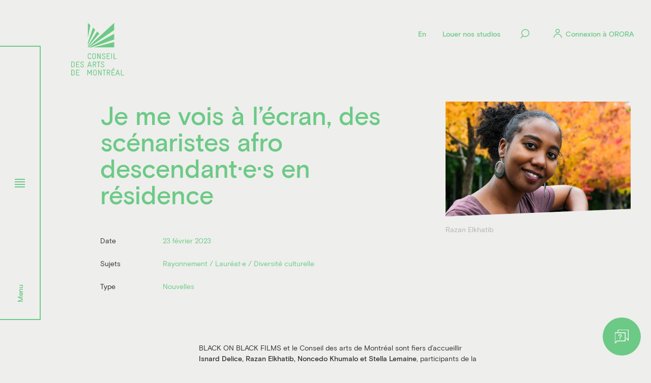

--- FILE ---
content_type: text/html; charset=utf-8
request_url: https://www.artsmontreal.org/actualites/je-me-vois-a-lecran-des-scenaristes-afro-descendant-e-s-en-residence/
body_size: 39284
content:
<!doctype html>
<html data-n-head-ssr lang="fr" data-n-head="%7B%22lang%22:%7B%22ssr%22:%22fr%22%7D%7D">
  <head >
    <meta data-n-head="ssr" charset="utf-8"><meta data-n-head="ssr" name="viewport" content="width=device-width, initial-scale=1"><meta data-n-head="ssr" name="msapplication-TileColor" content="#f05034"><meta data-n-head="ssr" name="theme-color" content="#f05034"><meta data-n-head="ssr" data-hid="og-title" name="title" property="og:title" content="Je me vois à l’écran, des scénaristes afro descendant·e·s en résidence - Conseil des arts de Montréal"><meta data-n-head="ssr" data-hid="description" name="description" content="Isnard Delice, Razan Elkhatib, Noncedo Khumalo et Stella Lemaine participent à la quatrième édition de cette résidence"><meta data-n-head="ssr" data-hid="og-image" name="image" property="og:image" content="https://www.artsmontreal.org/app/uploads/2022/02/cda_og_img.jpg"><meta data-n-head="ssr" data-hid="twitter-card" name="twitter:card" content="summary_large_image"><meta data-n-head="ssr" data-hid="twitter-site" name="twitter:site" content="@ConseilArtsMtl"><meta data-n-head="ssr" data-hid="twitter-title" name="twitter:title" content="Je me vois à l’écran, des scénaristes afro descendant·e·s en résidence - Conseil des arts de Montréal"><meta data-n-head="ssr" data-hid="twitter-description" name="twitter:description" content="Isnard Delice, Razan Elkhatib, Noncedo Khumalo et Stella Lemaine participent à la quatrième édition de cette résidence"><meta data-n-head="ssr" data-hid="twitter-image" name="twitter:image" content="https://www.artsmontreal.org/app/uploads/2022/02/cda_og_img.jpg"><meta data-n-head="ssr" data-hid="author" name="author" content="Conseil des arts"><title>Je me vois à l’écran, des scénaristes afro descendant·e·s en résidence - Conseil des arts de Montréal</title><link data-n-head="ssr" rel="icon" type="image/x-icon" href="/favicon.ico"><link data-n-head="ssr" rel="apple-touch-icon" sizes="180x180" href="/apple-touch-icon.png"><link data-n-head="ssr" rel="icon" type="image/png" sizes="32x32" href="/favicon-32x32.png"><link data-n-head="ssr" rel="icon" type="image/png" sizes="16x16" href="/favicon-16x16.png"><link data-n-head="ssr" rel="mask-icon" href="/safari-pinned-tab.svg" color="#417ed7"><link data-n-head="ssr" rel="canonical" href="https://www.artsmontreal.org/actualites/je-me-vois-a-lecran-des-scenaristes-afro-descendant-e-s-en-residence/"><link data-n-head="ssr" rel="alternate" href="https://www.artsmontreal.org/actualites/je-me-vois-a-lecran-des-scenaristes-afro-descendant-e-s-en-residence/" hreflang="fr"><link data-n-head="ssr" rel="alternate" href="https://www.artsmontreal.org/en/news/je-me-vois-a-lecran-screenwriting-residency-for-afro-descendant-creators/" hreflang="en"><link data-n-head="ssr" rel="alternate" href="https://www.artsmontreal.org/en/news/je-me-vois-a-lecran-screenwriting-residency-for-afro-descendant-creators/" hreflang="x-default"><script data-n-head="ssr" src="/scripts/axeptio.js"></script><script data-n-head="ssr" data-hid="gtm-script">if(!window._gtm_init){window._gtm_init=1;(function(w,n,d,m,e,p){w[d]=(w[d]==1||n[d]=='yes'||n[d]==1||n[m]==1||(w[e]&&w[e][p]&&w[e][p]()))?1:0})(window,navigator,'doNotTrack','msDoNotTrack','external','msTrackingProtectionEnabled');(function(w,d,s,l,x,y){w[x]={};w._gtm_inject=function(i){if(w.doNotTrack||w[x][i])return;w[x][i]=1;w[l]=w[l]||[];w[l].push({'gtm.start':new Date().getTime(),event:'gtm.js'});var f=d.getElementsByTagName(s)[0],j=d.createElement(s);j.async=true;j.src='https://www.googletagmanager.com/gtm.js?id='+i;f.parentNode.insertBefore(j,f);};w[y]('GTM-MXC6ZZN')})(window,document,'script','dataLayer','_gtm_ids','_gtm_inject')}</script><link rel="preload" href="/_nuxt/6081449.js" as="script"><link rel="preload" href="/_nuxt/23d92db.js" as="script"><link rel="preload" href="/_nuxt/5089e17.js" as="script"><link rel="preload" href="/_nuxt/525aa58.js" as="script"><link rel="preload" href="/_nuxt/5200e40.js" as="script"><link rel="preload" href="/_nuxt/6d9547a.js" as="script"><style data-vue-ssr-id="70b9d81e:0 23da40e1:0 4929bb3a:0 758abf36:0 124e4715:0 3808dd4a:0 6a25d038:0 27c2a43a:0 b2980c04:0 63408b4d:0 994ee620:0 d2e9b856:0 10d2b73a:0 67a865bc:0 8dfbc912:0 40232312:0 088a91f2:0 03c8bc68:0 37230222:0 2789aef6:0 78387ca5:0 053eaa9c:0 1781c49e:0">@keyframes underline{55%{background-position:100% 100%;background-size:0 1px}56%{background-position:0 100%;background-size:0 1px}to{background-position:0 100%;background-size:100% 1px}}@keyframes underlineLarge{55%{background-position:100% 100%;background-size:0 2px}56%{background-position:0 100%;background-size:0 2px}to{background-position:0 100%;background-size:100% 2px}}@keyframes colored{0%,to{fill:#f05034;fill:var(--rouge)}12.5%{fill:#fd872d;fill:var(--orange)}25%{fill:#ffbc32;fill:var(--jaune)}37.5%{fill:#6dca86;fill:var(--vert)}50%{fill:#6cc8bd;fill:var(--turquoise)}62.5%{fill:#417ed7;fill:var(--bleu)}75%{fill:#8164c3;fill:var(--violet)}87.5%{fill:#5f62aa;fill:var(--violet-fonc)}}abbr,address,article,aside,audio,b,blockquote,body,body div,caption,cite,code,dd,del,dfn,dl,dt,em,fieldset,figure,footer,form,h1,h2,h3,h4,h5,h6,header,hgroup,html,i,iframe,img,ins,kbd,label,legend,li,mark,menu,nav,object,ol,p,pre,q,samp,section,small,span,strong,sub,sup,table,tbody,td,tfoot,th,thead,time,tr,ul,var,video{background:transparent;border:0;font-size:100%;margin:0;outline:0;padding:0;vertical-align:baseline}article,aside,figure,footer,header,hgroup,nav,section{display:block}embed,img,object{max-width:100%}ul{list-style:none}blockquote,q{quotes:none}blockquote:after,blockquote:before,q:after,q:before{content:"";content:none}a{background:transparent;font-size:100%;margin:0;padding:0;-webkit-text-decoration:none;text-decoration:none;vertical-align:baseline}del{-webkit-text-decoration:line-through;text-decoration:line-through}abbr[title],dfn[title]{border-bottom:1px dotted #000;cursor:help}th{font-weight:700;vertical-align:bottom}td{font-weight:400;vertical-align:top}hr{border:0;border-top:1px solid #ccc;display:block;height:1px;margin:1em 0;padding:0}input,select{vertical-align:middle}pre{white-space:pre;white-space:pre-wrap;white-space:pre-line;word-wrap:break-word}input[type=radio]{vertical-align:text-bottom}input[type=checkbox]{vertical-align:bottom;*vertical-align:baseline}input,select,textarea{font:99% sans-serif}table{border-collapse:collapse;border-spacing:0;font-size:inherit}small{font-size:85%}strong,th{font-weight:700}td,td img{vertical-align:top}sub,sup{font-size:75%;line-height:0;position:relative}sup{top:-.5em}sub{bottom:-.25em}code,kbd,pre,samp{font-family:monospace,sans-serif}.clickable,button,input[type=button],input[type=submit]{cursor:pointer}button,input[type=button],input[type=reset],input[type=submit]{-webkit-appearance:button}button,input,select,textarea{margin:0}button::-moz-focus-inner,input::-moz-focus-inner{border:0;padding:0}.clearfix:after,.clearfix:before{content:" ";display:block;height:0;overflow:hidden}.clearfix:after{clear:both}.clearfix{zoom:1}body{font:1rem Helmet,Freesans,sans-serif}body,html{height:100%;width:100%}a,button{cursor:pointer;font-size:100%}button{background:0;border:0;font:inherit;margin:0;padding:0}*{box-sizing:border-box}@font-face{font-display:swap;font-family:"basis-grotesque-regular";font-style:normal;font-weight:400;src:url(/_nuxt/fonts/basis-grotesque-regular-pro.5e58853.woff2) format("woff2"),url(/_nuxt/fonts/basis-grotesque-regular-pro.c12c26d.woff) format("woff")}@font-face{font-display:swap;font-family:"basis-grotesque-regular";font-style:normal;font-weight:500;src:url(/_nuxt/fonts/basis-grotesque-medium-pro.fb4ecc8.woff2) format("woff2"),url(/_nuxt/fonts/basis-grotesque-medium-pro.8d21314.woff) format("woff")}.wrapper{margin:0 auto;max-width:1920px;padding:0 5rem;width:100%}.wrapper--full{max-width:none;padding:0 2rem 0 6.25rem;width:100%}@media(max-width:979px){.wrapper--full{padding:0 1rem}}.row{align-items:flex-start;display:flex;flex-wrap:wrap;justify-content:flex-start;margin-left:-12px;margin-right:-12px}.row--h-center{justify-content:center}.row--h-end{justify-content:flex-end}.row--h-around{justify-content:space-around}.row--h-between{justify-content:space-between}.row--v-center{align-items:center}.row--v-end{align-items:flex-end}.row--v-stretch{align-items:stretch}.row--center{align-items:center;justify-content:center}.row--column{flex-direction:column}.row--nowrap{flex-wrap:nowrap}.col-1{padding-left:12px;padding-right:12px;width:8.3333333333%}.offset-1{margin-left:8.3333333333%}.col-2{padding-left:12px;padding-right:12px;width:16.6666666667%}.offset-2{margin-left:16.6666666667%}.col-3{padding-left:12px;padding-right:12px;width:25%}.offset-3{margin-left:25%}.col-4{padding-left:12px;padding-right:12px;width:33.3333333333%}.offset-4{margin-left:33.3333333333%}.col-5{padding-left:12px;padding-right:12px;width:41.6666666667%}.offset-5{margin-left:41.6666666667%}.col-6{padding-left:12px;padding-right:12px;width:50%}.offset-6{margin-left:50%}.col-7{padding-left:12px;padding-right:12px;width:58.3333333333%}.offset-7{margin-left:58.3333333333%}.col-8{padding-left:12px;padding-right:12px;width:66.6666666667%}.offset-8{margin-left:66.6666666667%}.col-9{padding-left:12px;padding-right:12px;width:75%}.offset-9{margin-left:75%}.col-10{padding-left:12px;padding-right:12px;width:83.3333333333%}.offset-10{margin-left:83.3333333333%}.col-11{padding-left:12px;padding-right:12px;width:91.6666666667%}.offset-11{margin-left:91.6666666667%}.col-12{padding-left:12px;padding-right:12px;width:100%}.offset-12{margin-left:100%}.offset-0{margin-left:0}@media screen and (max-width:1280px){.col-desktop-1{width:8.3333333333%}.offset-desktop-1{margin-left:8.3333333333%}.col-desktop-2{width:16.6666666667%}.offset-desktop-2{margin-left:16.6666666667%}.col-desktop-3{width:25%}.offset-desktop-3{margin-left:25%}.col-desktop-4{width:33.3333333333%}.offset-desktop-4{margin-left:33.3333333333%}.col-desktop-5{width:41.6666666667%}.offset-desktop-5{margin-left:41.6666666667%}.col-desktop-6{width:50%}.offset-desktop-6{margin-left:50%}.col-desktop-7{width:58.3333333333%}.offset-desktop-7{margin-left:58.3333333333%}.col-desktop-8{width:66.6666666667%}.offset-desktop-8{margin-left:66.6666666667%}.col-desktop-9{width:75%}.offset-desktop-9{margin-left:75%}.col-desktop-10{width:83.3333333333%}.offset-desktop-10{margin-left:83.3333333333%}.col-desktop-11{width:91.6666666667%}.offset-desktop-11{margin-left:91.6666666667%}.col-desktop-12{width:100%}.offset-desktop-12{margin-left:100%}.offset-desktop-0{margin-left:0}}@media screen and (max-width:1024px){.col-tabletH-1{width:8.3333333333%}.offset-tabletH-1{margin-left:8.3333333333%}.col-tabletH-2{width:16.6666666667%}.offset-tabletH-2{margin-left:16.6666666667%}.col-tabletH-3{width:25%}.offset-tabletH-3{margin-left:25%}.col-tabletH-4{width:33.3333333333%}.offset-tabletH-4{margin-left:33.3333333333%}.col-tabletH-5{width:41.6666666667%}.offset-tabletH-5{margin-left:41.6666666667%}.col-tabletH-6{width:50%}.offset-tabletH-6{margin-left:50%}.col-tabletH-7{width:58.3333333333%}.offset-tabletH-7{margin-left:58.3333333333%}.col-tabletH-8{width:66.6666666667%}.offset-tabletH-8{margin-left:66.6666666667%}.col-tabletH-9{width:75%}.offset-tabletH-9{margin-left:75%}.col-tabletH-10{width:83.3333333333%}.offset-tabletH-10{margin-left:83.3333333333%}.col-tabletH-11{width:91.6666666667%}.offset-tabletH-11{margin-left:91.6666666667%}.col-tabletH-12{width:100%}.offset-tabletH-12{margin-left:100%}.offset-tabletH-0{margin-left:0}}@media screen and (max-width:979px){.col-tablet-1{width:8.3333333333%}.offset-tablet-1{margin-left:8.3333333333%}.col-tablet-2{width:16.6666666667%}.offset-tablet-2{margin-left:16.6666666667%}.col-tablet-3{width:25%}.offset-tablet-3{margin-left:25%}.col-tablet-4{width:33.3333333333%}.offset-tablet-4{margin-left:33.3333333333%}.col-tablet-5{width:41.6666666667%}.offset-tablet-5{margin-left:41.6666666667%}.col-tablet-6{width:50%}.offset-tablet-6{margin-left:50%}.col-tablet-7{width:58.3333333333%}.offset-tablet-7{margin-left:58.3333333333%}.col-tablet-8{width:66.6666666667%}.offset-tablet-8{margin-left:66.6666666667%}.col-tablet-9{width:75%}.offset-tablet-9{margin-left:75%}.col-tablet-10{width:83.3333333333%}.offset-tablet-10{margin-left:83.3333333333%}.col-tablet-11{width:91.6666666667%}.offset-tablet-11{margin-left:91.6666666667%}.col-tablet-12{width:100%}.offset-tablet-12{margin-left:100%}.offset-tablet-0{margin-left:0}}@media screen and (max-width:768px){.col-tabletW-1{width:8.3333333333%}.offset-tabletW-1{margin-left:8.3333333333%}.col-tabletW-2{width:16.6666666667%}.offset-tabletW-2{margin-left:16.6666666667%}.col-tabletW-3{width:25%}.offset-tabletW-3{margin-left:25%}.col-tabletW-4{width:33.3333333333%}.offset-tabletW-4{margin-left:33.3333333333%}.col-tabletW-5{width:41.6666666667%}.offset-tabletW-5{margin-left:41.6666666667%}.col-tabletW-6{width:50%}.offset-tabletW-6{margin-left:50%}.col-tabletW-7{width:58.3333333333%}.offset-tabletW-7{margin-left:58.3333333333%}.col-tabletW-8{width:66.6666666667%}.offset-tabletW-8{margin-left:66.6666666667%}.col-tabletW-9{width:75%}.offset-tabletW-9{margin-left:75%}.col-tabletW-10{width:83.3333333333%}.offset-tabletW-10{margin-left:83.3333333333%}.col-tabletW-11{width:91.6666666667%}.offset-tabletW-11{margin-left:91.6666666667%}.col-tabletW-12{width:100%}.offset-tabletW-12{margin-left:100%}.offset-tabletW-0{margin-left:0}}@media screen and (max-width:480px){.col-mobile-1{width:8.3333333333%}.offset-mobile-1{margin-left:8.3333333333%}.col-mobile-2{width:16.6666666667%}.offset-mobile-2{margin-left:16.6666666667%}.col-mobile-3{width:25%}.offset-mobile-3{margin-left:25%}.col-mobile-4{width:33.3333333333%}.offset-mobile-4{margin-left:33.3333333333%}.col-mobile-5{width:41.6666666667%}.offset-mobile-5{margin-left:41.6666666667%}.col-mobile-6{width:50%}.offset-mobile-6{margin-left:50%}.col-mobile-7{width:58.3333333333%}.offset-mobile-7{margin-left:58.3333333333%}.col-mobile-8{width:66.6666666667%}.offset-mobile-8{margin-left:66.6666666667%}.col-mobile-9{width:75%}.offset-mobile-9{margin-left:75%}.col-mobile-10{width:83.3333333333%}.offset-mobile-10{margin-left:83.3333333333%}.col-mobile-11{width:91.6666666667%}.offset-mobile-11{margin-left:91.6666666667%}.col-mobile-12{width:100%}.offset-mobile-12{margin-left:100%}.offset-mobile-0{margin-left:0}}.clip--bottom{clip-path:polygon(0 0,100% 0,100% 93.5%,0 100%)}.section--content-program__content .clip--bottom{clip-path:polygon(0 0,100% 0,100% 93.5%,0 100%)!important}.clip--top{clip-path:polygon(0 0,100% 6.5%,100% 100%,0 100%)}.clip--top--reverse{clip-path:polygon(0 6.5%,100% 0,100% 100%,0 100%)}.clip--bottom img,.clip--top img{display:block}.tick{position:relative}.tick:after{border-color:#fff transparent transparent;border-style:solid;border-width:.6875rem .3125rem 0 0;content:"";height:0;position:absolute;right:-20px;top:60%;transform:translateY(-50%);width:0}.count{align-items:center;background:#417ed7;background:var(--bleu);border-radius:50%;color:#fff;color:var(--blanc);display:flex;flex-shrink:0;height:2.5rem;justify-content:center;width:2.5rem}@media(max-width:979px){.count{font-size:.875rem;height:1.875rem;width:1.875rem}}.tablet-only{display:none!important}@media(max-width:979px){.tablet-only{display:block!important}.desktop-only{display:none!important}}.c-scrollbar{z-index:99}.anim--split__line{margin:-2vw 0;overflow:hidden;word-wrap:anywhere}.anim--split__line:first-child{margin-top:-1vw}.anim--split__line:last-child{margin-bottom:-1vw}.anim--split__word{display:inline-block;padding:1vw 0}.underline{background-image:linear-gradient(#fff,#fff);background-position:100% 100%;background-repeat:no-repeat;background-size:100% 1px}.underline:not(.underline--no-hover):hover,a:hover .underline,button:hover .underline{animation-duration:.8s;animation-name:underline;animation-timing-function:cubic-bezier(.77,0,.175,1)}.underline--large{background-size:100% 2px}@media(max-width:480px){.underline--large{background-position:right bottom 4px}}.underline--large:hover{animation-name:underlineLarge}body{overflow:hidden;overflow-y:visible;overflow-y:initial;width:calc(100vw - 8px);width:calc(100vw - var(--scrollbar-width));--scrollbar-width:8px}body.ios,body.mobile,body.safari.tablet{--scrollbar-width:0px}html.lenis{height:auto}.lenis.lenis-smooth{scroll-behavior:auto}.lenis.lenis-smooth [data-lenis-prevent]{overscroll-behavior:contain}.lenis.lenis-stopped{overflow:hidden;touch-action:none}.lenis.lenis-scrolling iframe{pointer-events:none}::-webkit-scrollbar{width:var(--scrollbar-width)}::-webkit-scrollbar-track{background:#e6e6e6}::-webkit-scrollbar-thumb{background:#b3b3b3}::-webkit-scrollbar-thumb:hover{background:#999}.uber-style{font-size:max(58px,min(7.3611111111vw,159px));letter-spacing:max(-3px,min(-.4166666667vw,-9px));line-height:1}.h1-style,.uber-style,h1{color:#f05034;color:var(--theme-color);font-weight:500;text-transform:uppercase}.h1-style,h1{font-size:max(40px,min(3.8888888889vw,84px));line-height:1.05}.h2-style,h2{font-size:max(32px,min(2.5vw,54px));line-height:1.1}.h2-style,.h3-style,blockquote,h2,h3{color:#f05034;color:var(--theme-color);font-weight:400}.h3-style,blockquote,h3{font-size:max(24px,min(2.0833333333vw,45px));line-height:1.2}.h4-style,h4,h5,h6{color:#f05034;color:var(--theme-color);font-size:max(18px,min(1.3888888889vw,30px));font-weight:400;line-height:1.3}.body-l-style{font-size:1rem;line-height:1.5}.tag-style{font-size:.625rem;font-weight:500;letter-spacing:1px;line-height:1;text-transform:uppercase}.legal-style{font-size:.75rem;line-height:1.3}a{color:inherit}.block--wysiwyg ol:last-child,.block--wysiwyg ul:last-child,p:last-child,pre:last-child{margin-bottom:0}.block--wysiwyg ol small,.block--wysiwyg ul small,p small,pre small{font-size:.875rem}.link--big,strong{font-weight:500}.link--big{display:inline-flex;font-size:1.125rem;line-height:1.22;transition:all .3s}@media(max-width:979px){.link--big{font-size:.875rem}}.link--medium{align-items:center;color:#f05034;color:var(--theme-color);display:flex;font-size:.875rem;font-weight:500;justify-content:flex-start;letter-spacing:-.13px;transition:color .3s,opacity .3s}.link--medium[href]:hover{opacity:.5}.link--medium svg{width:43px;fill:#f05034;fill:var(--theme-color);flex-shrink:0;transition:fill .3s}.link--medium svg:first-child{margin-right:.9375rem}.link--small{font-size:.75rem;font-weight:500;letter-spacing:1px;transition:all .3s}:root{--app-height:100vh;--theme-color:#f05034;--nav-color:#6cc8bd;--search-color:#6cc8bd;--theme-color-dark:#b6361f;--rouge-fonc:#b6361f;--rouge:#f05034;--off-white:#eeeeed;--blanc:#fff;--disabled:#b9b8b8;--gris-clair:#757474;--gris-fonce:#333;--orange:#fd872d;--orange-fonc:#d8772e;--jaune:#ffbc32;--jaune-fonc:#cd982c;--turquoise:#6cc8bd;--turquoise-fonc:#3c9191;--vert:#6dca86;--vert-fonc:#579a69;--bleu:#417ed7;--bleu-fonc:#446aa5;--off-blue:#5377ad;--violet:#8164c3;--violet-fonc:#5f62aa}body{background:#eeeeed;background:var(--off-white);font-family:"basis-grotesque-regular",sans-serif;font-size:.875rem;line-height:1.5;-webkit-font-smoothing:antialiased;-moz-osx-font-smoothing:grayscale}body.nav-opened,body.search-opened{overflow:hidden}body .uwy .uai{bottom:1.5rem!important;left:1.5rem!important;right:auto!important;top:auto!important;transform:none!important}@media(max-width:480px){body .uwy .uai{bottom:.75rem!important;left:.75rem!important;right:auto!important;top:auto!important}}p{font-size:.875rem;line-height:1.5}main,main>div{background:#eeeeed;background:var(--off-white)}.general-image .copyright{align-items:center;bottom:-10px;display:flex;justify-content:flex-start;position:absolute;right:calc(-85% + 1.5rem);transform:rotate(-90deg);transform-origin:left;width:85%;z-index:9990}.general-image .copyright__inner{align-items:center;display:flex;justify-content:center;opacity:.36;position:relative;transition:opacity 1s cubic-bezier(.165,.84,.44,1)}.desktop .general-image .copyright__inner:hover{opacity:.6}.desktop .general-image .copyright__inner:hover .copyright__trigger span{transform:rotate(0deg)}.desktop .general-image .copyright__inner:hover .copyright__trigger span:after{opacity:0}.desktop .general-image .copyright__inner:hover .copyright__text span{transform:translateX(0)}.mobile .general-image .copyright__inner--visible,.tablet .general-image .copyright__inner--visible{opacity:.6}.mobile .general-image .copyright__inner--visible .copyright__trigger span,.tablet .general-image .copyright__inner--visible .copyright__trigger span{transform:rotate(0deg)}.mobile .general-image .copyright__inner--visible .copyright__text span,.tablet .general-image .copyright__inner--visible .copyright__text span{transform:translateX(0)}.general-image .copyright__trigger{padding:.625rem;position:relative;z-index:1}.general-image .copyright__trigger span{align-items:flex-end;background-color:#fff;background-size:45% auto;border-radius:50%;display:flex;height:1rem;justify-content:center;transform:rotate(90deg);transform-origin:center;transition:transform .5s cubic-bezier(.165,.84,.44,1);width:1rem}.general-image .copyright__trigger span:after{content:"c";transition:opacity .5s cubic-bezier(.165,.84,.44,1)}.general-image .copyright__text{color:#000;margin-left:-20px;overflow:hidden;white-space:nowrap}.general-image .copyright__text span{align-items:center;background:#fff;border-radius:0 .9375rem .9375rem 0;display:flex;font-size:.6875rem;font-weight:500;height:1rem;justify-content:flex-start;letter-spacing:.01875rem;line-height:1.36;padding-left:1rem;padding-right:.625rem;position:relative;transform:translateX(-105%);transition:transform 1s cubic-bezier(.165,.84,.44,1)}.clip--bottom .general-image .copyright{bottom:5%}.article__content>:first-child,.flexible-sections>:first-child{margin-top:0}.flexible-sections>:last-child{margin-bottom:100px}.error p,.success p{font-size:1.5rem;font-stretch:normal;font-style:normal;font-weight:400;letter-spacing:normal;line-height:1.25}body.desktop .uwy:not(.uh).userway_p1 .uai:hover,body.desktop .uwy:not(.uh).userway_p3 .uai:hover,body.mobile .uwy:not(.uh).userway_p1 .uai:hover,body.mobile .uwy:not(.uh).userway_p3 .uai:hover,body.tablet .uwy:not(.uh).userway_p1 .uai:hover,body.tablet .uwy:not(.uh).userway_p3 .uai:hover{transform:scale(1.1)!important}.hero{align-items:center;display:flex;min-height:100vh;position:relative}@media(max-width:979px){.hero:not(.hero--home){flex-direction:column;min-height:0}}.hero .h1-style,.hero .wrapper--full{position:relative;z-index:1}.hero .h1-style{-webkit-hyphens:auto;hyphens:auto}.hero .h1-style .anim--split__line{margin:-2vw 0}@media(max-width:979px){.hero .h1-style .anim--split__line{margin:-3vw 0}}.hero .h1-style .anim--split__word{padding:1vw 0}@media(max-width:979px){.hero .h1-style .anim--split__word{padding:2vw 0}}.hero p{position:relative;z-index:1}.hero__specs{margin-bottom:75px}@media(max-width:979px){.hero__specs{margin-bottom:2.5rem}}.hero__specs__item{align-items:flex-start;display:flex;justify-content:flex-start;margin-bottom:1.5rem;width:100%}.hero__specs__item p{color:#333;color:var(--gris-fonce);margin-bottom:0}.hero__specs__item p:first-child{flex-shrink:0;width:25%}.hero__specs__item p:nth-child(2){color:#f05034;color:var(--theme-color);padding-right:8%}.hero__filter{left:0;position:absolute;top:calc(100% + 1.875rem);width:100%}@media(max-width:979px){.hero__filter{position:static}}.hero__filter__inner{align-items:center;display:flex;justify-content:flex-start;margin:1.25rem 0 1.5rem}@media(max-width:979px){.hero__filter__inner{flex-wrap:wrap;margin:100px 0 0}.hero__filter__inner>.link--medium{display:none;margin-bottom:.625rem;width:100%}}@media(max-width:480px){.hero__filter__inner{margin:1.25rem 0 0}}.hero__filter__crumbs{align-items:flex-start;display:flex;justify-content:flex-start;margin-left:.9375rem}@media(max-width:979px){.hero__filter__crumbs{flex-wrap:wrap;margin-left:0}}.hero__filter__crumbs li{padding:0 1.125rem;position:relative}@media(max-width:979px){.hero__filter__crumbs li{margin-bottom:.625rem;padding:0}}.hero__filter__crumbs li span{align-items:center;background:#f05034;background:var(--theme-color);border-radius:50%;color:#fff;display:flex;font-size:.75rem;height:1.25rem;justify-content:center;margin-left:.5rem;width:1.25rem}.hero__filter__crumbs li:after{color:#f05034;color:var(--theme-color);content:"/";position:absolute;right:-2px;top:0}@media(max-width:979px){.hero__filter__crumbs li:after{padding:0 .75rem;position:relative;right:-3px}}.hero__filter__crumbs li:last-child:after{display:none}.hero__filter__crumbs li a{display:block}.block{position:relative}.block__title{color:#f05034;color:var(--theme-color);margin-bottom:1.875rem}@media(max-width:979px){.block__title{margin-bottom:1.25rem}}.block ol,.block p,.block table,.block ul{color:#333;color:var(--gris-fonce)}.block table{display:block;height:auto!important;margin:3.125rem 0 0;overflow-x:auto;text-align:left}@media(min-width:980px){.block table{width:100%!important}}@media(max-width:979px){.block table{margin:3.125rem 0 0;width:100%!important}}.block table td,.block table th{border:2px solid #d8d8d8;padding:.8125rem 1.125rem;vertical-align:middle}@media(max-width:1024px){.block table td,.block table th{padding:.625rem}.block table td:first-child,.block table td[rowspan],.block table th:first-child,.block table th[rowspan]{width:20%!important}}.block table th,.block table thead{color:#f05034;color:var(--theme-color);font-size:1.125rem;font-weight:500}@media(max-width:1024px){.block table th,.block table thead{font-size:.875rem}}.block table td{font-size:1rem;line-height:1.5}@media(max-width:1024px){.block table td{font-size:.875rem}}@media(max-width:979px){.block .link--arrow{letter-spacing:0}}.block__tags{display:inline-flex;flex-direction:column}.block__tags .tag-style{color:#fff;color:var(--blanc);display:inline-block;padding:3px}.block--footer{background:#fff;background:var(--blanc);padding:80px 12.5%}@media(max-width:979px){.block--footer{padding:3rem 2.5rem 60px}}.block--footer .block__title{color:#f05034;color:var(--theme-color)}.home .block--footer .block__title{color:#f05034;color:var(--rouge)}.block--footer .link--arrow{margin-top:1.5rem}.home .block--footer .link--arrow{color:#f05034;color:var(--rouge)}.home .block--footer .link--arrow svg{fill:#f05034;fill:var(--rouge)}.block .count{position:absolute;right:1.875rem;top:1.875rem}@media(max-width:979px){.block .count{right:1.375rem;top:1.375rem}}.section{margin:6.25rem 0;position:relative}@media(max-width:979px){.section{margin:4rem 0}}.section__head{color:inherit;position:relative;text-align:right}@media(max-width:979px){.section__head{margin-bottom:1.5rem;text-align:left}}.section__head .h3-style{color:inherit;float:right}@media(max-width:979px){.section__head .h3-style{float:none;font-size:2.125rem}}.section__head .h3-style .anim--split__line{margin:-2vw 0}.section__head .h3-style .anim--split__word{padding:1vw 0}@media(max-width:979px){.section__head .h3-style .anim--split__word{padding:2vw 0}}.section__head .link--arrow{color:inherit;margin-top:1.5rem}@media(max-width:979px){.section__head .link--arrow{font-size:.875rem;letter-spacing:-.13px}}.section__head .link--arrow svg{fill:inherit}.section__head .count{margin:1rem 0 1.5rem auto}@media(max-width:979px){.section__head .count{display:none;margin-left:0}}.section__head .count+.link--arrow{margin-top:0}.section p{color:#333;color:var(--gris-fonce)}.section--flexible{margin:6.25rem 0 0}@media(max-width:979px){.section--flexible{margin:4rem 0}}.section--block-wysiwyg{margin-bottom:6.25rem}@media(max-width:979px){.section--block-wysiwyg{margin:4rem 0}}.desktop .swiper-wrapper{transition-timing-function:cubic-bezier(.86,0,.07,1)!important}.slider__controls{align-items:center;display:flex;justify-content:flex-start;position:relative;width:100%;z-index:3}@media(max-width:979px){.slider__controls{margin-bottom:1.5rem}}.slider__navigation{align-items:center;display:flex;justify-content:flex-start;position:relative;z-index:1}@media(max-width:979px){.slider__navigation{margin-left:-6px}}.slider__navigation>div{align-items:center;background:#fff;background:var(--blanc);border-radius:50%;cursor:pointer;display:flex;height:60px;justify-content:center;margin:0 .75rem;position:relative;transition:background .3s;width:60px}@media(max-width:979px){.slider__navigation>div{height:54px;margin:0 .5rem;width:54px}.slider__navigation>div .icon--circle circle{cx:27;cy:27;r:36}}.slider__navigation>div:first-child svg{transform:rotate(-180deg)}.slider__navigation>div svg{backface-visibility:hidden;height:auto;transition:fill .3s;width:1.5rem}@media(max-width:979px){.slider__navigation>div svg{height:4px;width:1.5rem}}.slider__pagination{margin-top:2.25rem;position:relative}@media(max-width:979px){.slider__pagination{margin:5px 0 .75rem}}.slider__pagination .swiper-pagination{background:rgba(108,200,189,.2);height:2px;left:.75rem;right:1.5rem}@media(max-width:979px){.slider__pagination .swiper-pagination{left:0;right:0}}.slider__pagination .swiper-pagination span{background:#6cc8bd;background:var(--turquoise)}.slider__fraction{align-items:center;display:flex;display:none;font-size:1.125rem;font-weight:500;justify-content:center;margin-left:auto}@media(max-width:979px){.slider__fraction{display:flex}}.slider__fraction__separator{font-size:.875rem;margin:0 1.6875rem;position:relative;top:1px}.filters{backface-visibility:hidden;color:#fff;color:var(--blanc);height:100%;overflow-y:hidden;padding-left:96px;pointer-events:auto;transform:translateX(100%) translateX(-96px) translateZ(0);transition:transform 1.1s cubic-bezier(.86,0,.07,1);width:calc(76.5vw + 96px);z-index:6}.footer-reached .filters{transform:translateX(100%) translateZ(0)}@media(max-width:979px){.filters{padding-left:60px;transform:translateX(100%) translateX(-60px) translateZ(0);width:calc(100vw - .625rem);z-index:10000}.nav-opened .filters,.search-opened .filters{z-index:99}}.filters__wrapper{overflow:hidden;pointer-events:none;right:0;top:0;z-index:800}.filters__background,.filters__wrapper{height:100vh;position:fixed;transform:translateZ(0)}.filters__background{display:none;width:100vw}.filters-opened .filters__background{display:block}.filters-opened .filters{transform:translateX(0) translateZ(0)}@media(max-width:979px){.filters__col{display:flex}.filters__col .filters__group{flex:1}.filters__col .filters__group:nth-child(2){padding-left:1.5rem}}@media(max-width:480px){.filters__col{display:block}.filters__col .filters__group:nth-child(2){padding-left:0}}.filters__trigger{align-items:center;cursor:pointer;display:flex;height:95px;justify-content:center;left:2px;position:absolute;top:50%;transform:translateY(-50%) translateX(105%);width:95px}@media(max-width:979px){.filters__trigger{height:60px;width:60px}}.filters__trigger>svg{position:absolute;fill:#f05034;fill:var(--theme-color);height:auto;width:100%}.filters__trigger .link--medium{color:#fff;color:var(--blanc);flex-direction:column;left:-5px;position:relative}.filters__trigger .link--medium svg{fill:#fff;fill:var(--blanc);margin:0!important}@media(max-width:979px){.filters__trigger .link--medium span{display:none}}.filters__trigger .filter-close{display:none}.filters-opened .filters__trigger .filter-close{display:block}.filters-opened .filters__trigger .filter-open{display:none}.filters__inner{background:#f05034;background:var(--theme-color);display:flex;flex-direction:column;height:100%;overflow-x:hidden;overflow-y:auto;padding:105px 85px 85px 105px;position:relative}@media(max-height:880px){.filters__inner{padding-top:80px}}@media(max-width:1279px){.filters__inner{padding:80px 2.8125rem 70px}}@media(max-width:480px){.filters__inner{padding:80px 1.875rem 130px}}.filters__head{align-items:center;display:flex;justify-content:flex-start;margin-bottom:125px}@media(max-height:880px){.filters__head{margin-bottom:80px}}@media(max-width:1024px){.filters__head{margin-bottom:65px}}@media(max-width:480px){.filters__head{margin-bottom:3.125rem}}.filters__head h3{color:#fff;color:var(--blanc)}@media(max-width:480px){.filters__head h3{font-size:2.125rem}}.filters__head .count{background:#fff;background:var(--blanc);color:#f05034;color:var(--theme-color);font-size:.875rem;margin:.5rem 0 0 .5rem}.filters__group{margin-bottom:60px}@media(max-width:1279px){.filters__group{margin-bottom:2.8125rem}}.filters__group .tag-style{margin-bottom:1.25rem}@media(max-width:480px){.filters__group .tag-style{margin-bottom:.9375rem}}.filters__group__item{align-items:center;display:flex;justify-content:flex-start;position:relative}.filters__group__item .link--big{background-image:linear-gradient(#fff,#fff);background-position:0 100%;background-repeat:no-repeat;background-size:0 1px;opacity:.6;padding:.5rem 0;position:relative;transition:all .3s}.desktop .filters__group__item .link--big:hover,.filters__group__item .link--big.active{background-size:100% 1px;opacity:1}.filters__links{align-items:center;display:flex;justify-content:center;margin-top:auto}@media(max-width:480px){.filters__links{align-items:flex-start;flex-direction:column;justify-content:flex-start}}.filters__links p{margin-right:auto;margin-top:auto}@media(max-width:480px){.filters__links p{margin-bottom:1.5rem}}.filters__links p a{-webkit-text-decoration:underline;text-decoration:underline}.filters__links .link--arrow{color:#fff;color:var(--blanc);margin-right:2.5rem}@media(max-width:480px){.filters__links .link--arrow{margin-bottom:.625rem}}.filters__links .link--arrow svg{fill:#fff;fill:var(--blanc)}.filters-opened{overflow:hidden}@media print{*{clip-path:none!important;color:#000!important;opacity:1!important;transform:none!important}body,html{overflow:visible!important}body{margin:1.25rem 0!important}main,main>div{height:auto}.h2-style{margin-bottom:60px;margin-left:120px}.row>div{margin:0!important;width:100%!important}.wrapper--full{padding:0 1.25rem!important}[data-scroll-section]{transform:none!important}.link--arrow svg{fill:#000!important}.row>.logo-print{display:block!important}.h2-style{font-size:2.8125rem!important}.h3-style{font-size:2.125rem!important}.h4-style{font-size:1.5rem!important}.block--wysiwyg h3{margin-bottom:1.25rem!important}.block--share,.block--signup,.breadcrumbs,.footer,.header,.loader,.section--content-program>.wrapper--full>.row>div:first-child,.section--signup{display:none!important}.section--content-program .block--faq,.section--content-program .block--info,.section--content-program .block--share,.section--content-program .section--content-contact,.section--content-program .section--signup{margin:1.875rem 0 3.125rem!important;width:100%!important}.block,.section{page-break-inside:avoid;-moz-column-break-inside:avoid;break-inside:avoid}.section--infos{margin:3.125rem 0!important}.section--infos .block--info{min-height:0!important}.section--content-program .section--content-program__content .clip--bottom{clip-path:none!important}.block--faq,.block--info{background:none!important;border:1px solid #000;color:#000!important;margin-bottom:3.125rem!important;padding:1.875rem!important}.block--faq *,.block--info *{color:#000!important}.underline{background-image:linear-gradient(#000,#000)!important}.hero{min-height:0;min-height:auto}.hero--tertiary{padding:60px 0 2.5rem!important}.hero__specs{margin-bottom:1.25rem!important}.section--content-program__content .block--faq,.section--content-program__content .block--info{display:none}.block--contact{border-color:#000;border-width:1px}.block--contact__toggle:after,.block--contact__toggle:before{background:#000}.block--contact__content__reveal{height:100%}.block--contact__content__reveal .block--contact__content__socials,.section--infos{display:none}}
.nuxt-progress{background-color:#000;height:2px;left:0;opacity:1;position:fixed;right:0;top:0;transition:width .1s,opacity .4s;width:0;z-index:999999}.nuxt-progress.nuxt-progress-notransition{transition:none}.nuxt-progress-failed{background-color:red}
@keyframes underline-2b943d2c{55%{background-position:100% 100%;background-size:0 1px}56%{background-position:0 100%;background-size:0 1px}to{background-position:0 100%;background-size:100% 1px}}@keyframes underlineLarge-2b943d2c{55%{background-position:100% 100%;background-size:0 2px}56%{background-position:0 100%;background-size:0 2px}to{background-position:0 100%;background-size:100% 2px}}@keyframes colored-2b943d2c{0%,to{fill:var(--rouge)}12.5%{fill:var(--orange)}25%{fill:var(--jaune)}37.5%{fill:var(--vert)}50%{fill:var(--turquoise)}62.5%{fill:var(--bleu)}75%{fill:var(--violet)}87.5%{fill:var(--violet-fonc)}}.loader[data-v-2b943d2c]{bottom:0;height:100%;left:0;pointer-events:none;position:absolute;position:fixed;right:0;top:0;width:100vw;width:100%;z-index:99999}.loader__inner[data-v-2b943d2c]{align-items:center;background:var(--blanc);bottom:0;clip-path:polygon(0 0,100% -25%,100% 100%,0 100%);display:flex;height:100%;justify-content:center;left:0;position:absolute;right:0;top:0;width:100%}.loader__inner svg[data-v-2b943d2c]{fill:var(--rouge);width:7vw}@media(max-width:768px){.loader__inner svg[data-v-2b943d2c]{width:20vw}}
@keyframes underline{55%{background-position:100% 100%;background-size:0 1px}56%{background-position:0 100%;background-size:0 1px}to{background-position:0 100%;background-size:100% 1px}}@keyframes underlineLarge{55%{background-position:100% 100%;background-size:0 2px}56%{background-position:0 100%;background-size:0 2px}to{background-position:0 100%;background-size:100% 2px}}@keyframes colored{0%,to{fill:var(--rouge)}12.5%{fill:var(--orange)}25%{fill:var(--jaune)}37.5%{fill:var(--vert)}50%{fill:var(--turquoise)}62.5%{fill:var(--bleu)}75%{fill:var(--violet)}87.5%{fill:var(--violet-fonc)}}.article__image.section--flexible{margin-bottom:60px}
@keyframes underline{55%{background-position:100% 100%;background-size:0 1px}56%{background-position:0 100%;background-size:0 1px}to{background-position:0 100%;background-size:100% 1px}}@keyframes underlineLarge{55%{background-position:100% 100%;background-size:0 2px}56%{background-position:0 100%;background-size:0 2px}to{background-position:0 100%;background-size:100% 2px}}@keyframes colored{0%,to{fill:var(--rouge)}12.5%{fill:var(--orange)}25%{fill:var(--jaune)}37.5%{fill:var(--vert)}50%{fill:var(--turquoise)}62.5%{fill:var(--bleu)}75%{fill:var(--violet)}87.5%{fill:var(--violet-fonc)}}:root{--header-height:58px}.header{align-items:flex-start;bottom:0;display:flex;height:100vh!important;height:100%;justify-content:flex-start;left:0;overflow:hidden;pointer-events:none;position:absolute;right:0;top:0;width:100vw!important;width:100%;z-index:900}@media(min-width:980px){.mobile .header,.tablet .header{position:absolute}}.header__logo{left:140px;pointer-events:auto;position:absolute;top:2.8125rem;width:104px}@media(max-width:1279px){.header__logo{width:90px}}@media(max-width:979px){.header__logo{display:none}}.header__logo svg{height:auto;width:100%;fill:var(--theme-color);transition:all .3s}.search-opened .header__logo{z-index:200}.search-opened .header__logo svg{fill:var(--blanc)}.header__sidebar{background:var(--off-white);border:2px solid var(--theme-color);border-left:0;cursor:pointer;height:75vh;left:0;pointer-events:auto;position:fixed;top:50%;transform:translateY(-50%);transition:all .3s;width:80px;z-index:9}@media(min-width:980px){.mobile .header__sidebar,.tablet .header__sidebar{position:fixed}}.footer-reached .header__sidebar{opacity:0;visibility:hidden}@media(max-width:979px){.header__sidebar{border:2px solid var(--theme-color);border-top:0;height:58px;height:var(--header-height,58px);left:0;margin:0 auto;right:0;top:0;transform:none;width:calc(100vw - 3rem)}}.desktop .header__sidebar:hover .header__sidebar__toggle span:first-child,.desktop .header__sidebar:hover .header__sidebar__toggle span:nth-child(2){transform:translateY(-3px)}.desktop .header__sidebar:hover .header__sidebar__toggle span:nth-child(3),.desktop .header__sidebar:hover .header__sidebar__toggle span:nth-child(4){transform:translateY(3px)}.nav-opened .header__sidebar:hover .header__sidebar__toggle span:first-child,.nav-opened .header__sidebar:hover .header__sidebar__toggle span:nth-child(2),.nav-opened .header__sidebar:hover .header__sidebar__toggle span:nth-child(3),.nav-opened .header__sidebar:hover .header__sidebar__toggle span:nth-child(4){background:var(--nav-color)}.nav-opened .header__sidebar:after{opacity:1;transition:opacity .3s cubic-bezier(.165,.84,.44,1)}.search-opened .header__sidebar{background:transparent;border:2px solid var(--blanc)}.search-opened .header__sidebar:after{background:transparent;opacity:1;transition:opacity .3s cubic-bezier(.165,.84,.44,1)}.header__sidebar:after{background:var(--blanc);bottom:-3px;content:"";left:0;opacity:0;position:absolute;right:-2px;top:-3px;transform-origin:right;transition:opacity .15s cubic-bezier(.165,.84,.44,1)}@media(max-width:979px){.header__sidebar:after{bottom:-2px;left:-2px;right:-2px;top:0;transform-origin:bottom}}.header__sidebar__logo{left:0;margin:0 auto;opacity:0;position:absolute;right:0;top:1.5rem;transform:scale(.8);transition:all .2s;visibility:hidden;width:2.25rem;z-index:1}@media(max-width:979px){.header__sidebar__logo{left:1.25rem;margin:0;opacity:1;right:auto;top:50%;transform:translateY(-50%)!important;visibility:visible}}.nav-opened .header__sidebar__logo,.nav-scrolled .header__sidebar__logo{opacity:1;transform:scale(1);transition:all .3s;visibility:visible}.header__sidebar__logo svg{display:block;width:100%;fill:var(--theme-color);pointer-events:none;transition:all .3s}@media(max-width:979px){.header__sidebar__logo svg{width:1.875rem}}.nav-opened .header__sidebar__logo svg{fill:var(--gris-fonce)}.search-opened .header__sidebar__logo svg{fill:var(--blanc)}.header__sidebar__toggle{height:1rem;left:50%;position:absolute;top:50%;transform:translate(-50%,-50%);width:1.25rem;z-index:1}.header__sidebar__toggle span{background:var(--theme-color);display:block;height:2px;left:0;position:absolute;top:0;transition:all .15s;width:100%}.nav-opened .header__sidebar__toggle span{background:var(--gris-fonce);transition:all .3s}.search-opened .header__sidebar__toggle span{background:var(--blanc)}.header__sidebar__toggle span:first-child{transform-origin:left}.nav-opened .header__sidebar__toggle span:first-child{transform:translateY(3px) translateX(1px) rotate(30deg)!important;transition-delay:.1s}.header__sidebar__toggle span:nth-child(2){top:5px}.nav-opened .header__sidebar__toggle span:nth-child(2){opacity:0;transform:translateX(-15px)!important}.header__sidebar__toggle span:nth-child(3){top:.625rem}.nav-opened .header__sidebar__toggle span:nth-child(3){opacity:0;transform:translateX(15px)!important}.header__sidebar__toggle span:nth-child(4){top:.9375rem;transform-origin:right}.nav-opened .header__sidebar__toggle span:nth-child(4){transform:translateY(-12px) translateX(-1px) rotate(-30deg)!important;transition-delay:.1s}.header__sidebar__label{bottom:2.5rem;color:var(--theme-color);font-weight:500;left:50%;letter-spacing:-.13px;position:absolute;transform:translateX(-50%) rotate(-90deg);transition:all .3s;z-index:1}@media(max-width:979px){.header__sidebar__label{bottom:auto;left:auto;right:1.875rem;top:50%;transform:translateY(-50%)}}.nav-opened .header__sidebar__label{color:var(--gris-fonce)}.search-opened .header__sidebar__label{color:var(--blanc)}.header__sidebar__progress{background:var(--theme-color);border:2px solid var(--theme-color);bottom:-2px;bottom:0;clip-path:polygon(0 0,100% 0,100% -2%,0 0);clip-path:polygon(0 0,100% 0,100% var(--progress,-2%),0 calc(var(--progress, -2%) + 2%));height:auto;height:100%;left:0;position:absolute;right:0;top:-2px;top:0;transition:opacity .3s,background .3s,border .3s;width:100%;z-index:2}@media(max-width:979px){.header__sidebar__progress{display:none}}.nav-opened .header__sidebar__progress{opacity:0}.header__sidebar__progress .header__sidebar__logo svg{fill:var(--blanc)}.header__sidebar__progress .header__sidebar__toggle span{background:var(--blanc)}.header__sidebar__progress .header__sidebar__label{color:var(--blanc)}.header__nav{bottom:0;height:100%;left:0;pointer-events:none;position:absolute;position:fixed;right:0;top:0;width:100%}@media(min-width:980px){.mobile .header__nav,.tablet .header__nav{position:fixed}}.header__nav__bg{background:var(--turquoise);bottom:0;height:100%;left:0;pointer-events:none;position:absolute;right:0;top:0;transform-origin:left;transition:background .8s;width:100%}.header__nav__back{display:none}@media(max-width:979px){.header__nav__back{display:block;opacity:0;padding-left:1.5rem;position:relative;top:78px;transform:translateX(50%);transition:all 0s 1s;visibility:hidden}.subnav-opened .header__nav__back{opacity:1;transition:none;visibility:visible}.header__nav__back .link--arrow{align-items:flex-end;color:var(--blanc);display:inline-flex;flex-direction:row-reverse}.header__nav__back .link--arrow svg{margin-bottom:4px;margin-left:0;margin-right:.625rem;transform:scaleX(-1);fill:var(--blanc)}}.header__nav__inner{bottom:0;height:100%;left:0;position:relative;position:absolute;right:0;top:0;transition:transform .3s;width:100%}@media(max-width:979px){.header__nav__inner{overflow:hidden;overflow-y:scroll;right:auto;width:200vw}.subnav-opened .header__nav__inner{transform:translateX(-50%)}}.header__nav__inner>ul{display:flex;flex-direction:column;justify-content:center;margin-left:15.5vw;position:relative;top:50%;transform:translateY(-50%)}@media(max-width:979px){.header__nav__inner>ul{margin-left:0;padding-left:1.5rem;top:100px;transform:none;width:100vw}}@media(min-width:1024px){.header__nav__inner>ul.has-active>li>a,.header__nav__inner>ul.has-active>li>button,.header__nav__inner>ul:hover>li>a,.header__nav__inner>ul:hover>li>button{opacity:.3!important}}.header__nav__inner>ul>li{width:30vw}@media(max-width:979px){.header__nav__inner>ul>li{width:70vw}}@media(min-width:1024px){.header__nav__inner>ul>li.active a,.header__nav__inner>ul>li:hover a,.header__nav__inner>ul>li:hover button{opacity:1!important}.header__nav__inner>ul>li:hover>ul{opacity:1;pointer-events:auto;transform:translateX(0);transition:all .6s cubic-bezier(.165,.84,.44,1) .1s}}@media(min-width:1024px)and (max-height:799px){.header__nav__inner>ul>li:hover>ul{overflow-y:scroll;scrollbar-color:var(--blanc) transparent;scrollbar-width:thin}.header__nav__inner>ul>li:hover>ul::-webkit-scrollbar{cursor:grab!important;height:100px;width:.625rem}.header__nav__inner>ul>li:hover>ul::-webkit-scrollbar-track{background:transparent;cursor:grab!important}.header__nav__inner>ul>li:hover>ul::-webkit-scrollbar-thumb{background:var(--blanc);background-clip:padding-box;border:3px solid transparent;border-radius:.625rem;cursor:grab!important;-webkit-transition:background .3s;transition:background .3s}.header__nav__inner>ul>li:hover>ul::-webkit-scrollbar-thumb:hover{background-clip:padding-box;cursor:grab!important}}.header__nav__inner>ul>li .header__nav__subnav__head>a,.header__nav__inner>ul>li .header__nav__subnav__head>button,.header__nav__inner>ul>li>a,.header__nav__inner>ul>li>button{color:var(--blanc)!important;color:var(--theme-color);display:block;font-size:max(32px,min(2.5vw,54px));font-weight:400;line-height:1.1;padding:1.5rem 0;text-align:left;transition:opacity .3s}@media(max-width:979px){.header__nav__inner>ul>li .header__nav__subnav__head>a,.header__nav__inner>ul>li .header__nav__subnav__head>button,.header__nav__inner>ul>li>a,.header__nav__inner>ul>li>button{padding:1rem 0}}.header__nav__inner>ul>li .header__nav__subnav__head>a>div,.header__nav__inner>ul>li .header__nav__subnav__head>a>div>span,.header__nav__inner>ul>li .header__nav__subnav__head>button>div,.header__nav__inner>ul>li .header__nav__subnav__head>button>div>span,.header__nav__inner>ul>li>a>div,.header__nav__inner>ul>li>a>div>span,.header__nav__inner>ul>li>button>div,.header__nav__inner>ul>li>button>div>span{pointer-events:none}.header__nav__inner>ul>li .header__nav__subnav__head>a span,.header__nav__inner>ul>li .header__nav__subnav__head>button span,.header__nav__inner>ul>li>a span,.header__nav__inner>ul>li>button span{display:inline-block;position:relative}.header__nav__inner>ul>li .header__nav__subnav__head>a span:after,.header__nav__inner>ul>li .header__nav__subnav__head>button span:after,.header__nav__inner>ul>li>a span:after,.header__nav__inner>ul>li>button span:after{background:var(--blanc);bottom:-20px;content:"";height:2px;left:0;position:absolute;width:100%}@media(max-width:979px){.header__nav__inner>ul>li .header__nav__subnav__head>a span:after,.header__nav__inner>ul>li .header__nav__subnav__head>button span:after,.header__nav__inner>ul>li>a span:after,.header__nav__inner>ul>li>button span:after{bottom:-.625rem;height:1px}}.header__nav__inner>ul>li>ul{flex-direction:column;height:100%;left:30vw;opacity:0;padding-left:5vw;padding-right:5vw;padding-top:1.25rem;pointer-events:none;position:absolute;top:0;transform:translateX(-20px);transition:all .1s cubic-bezier(.25,.46,.45,.94)}@media(min-width:1024px){.header__nav__inner>ul>li>ul{display:flex!important}}@media(max-width:979px){.header__nav__inner>ul>li>ul{display:none;height:auto;left:0;opacity:1;padding:0 1.5rem 95px;pointer-events:auto;transform:translateX(100%);width:100vw}}.header__nav__inner>ul>li>ul li.header__nav__subnav__head{display:none}@media(max-width:979px){.header__nav__inner>ul>li>ul li.header__nav__subnav__head{display:block;padding-bottom:1.25rem}.header__nav__inner>ul>li>ul li.header__nav__subnav__head button,.header__nav__inner>ul>li>ul li.header__nav__subnav__head>a{padding-top:0}}.header__nav__inner>ul>li>ul li:not(.btn):not(.header__nav__subnav__head) a,.header__nav__inner>ul>li>ul li:not(.btn):not(.header__nav__subnav__head) button{color:var(--blanc);display:block;font-size:1rem;font-weight:500;line-height:1.15;padding:.625rem 0;position:relative}.header__nav__inner>ul>li>ul li:not(.btn):not(.header__nav__subnav__head) a:hover span:after,.header__nav__inner>ul>li>ul li:not(.btn):not(.header__nav__subnav__head) button:hover span:after{transform:scaleX(1)}.header__nav__inner>ul>li>ul li:not(.btn):not(.header__nav__subnav__head) a span,.header__nav__inner>ul>li>ul li:not(.btn):not(.header__nav__subnav__head) button span{position:relative}.header__nav__inner>ul>li>ul li:not(.btn):not(.header__nav__subnav__head) a span:after,.header__nav__inner>ul>li>ul li:not(.btn):not(.header__nav__subnav__head) button span:after{background:var(--blanc);bottom:-8px;content:"";height:1px;left:0;position:absolute;transform:scaleX(0);transform-origin:left;transition:transform .3s;width:100%}.header__nav__inner>ul>li>ul li.group:not(.header__nav__subnav__head){padding:.9375rem 0 5px}.header__nav__inner>ul>li>ul li.group:not(.header__nav__subnav__head):nth-child(2){padding:0 .625rem 1.25rem 0}@media(max-width:979px){.header__nav__inner>ul>li>ul li.group:not(.header__nav__subnav__head):nth-child(2){padding-bottom:0}}.header__nav__inner>ul>li>ul li.group:not(.header__nav__subnav__head)>a,.header__nav__inner>ul>li>ul li.group:not(.header__nav__subnav__head)>button,.header__nav__inner>ul>li>ul li.group:not(.header__nav__subnav__head)>span{color:var(--blanc)!important;display:block;font-size:.625rem;font-weight:500;letter-spacing:1px;line-height:1;padding-bottom:.875rem;pointer-events:none;text-transform:uppercase}.header__nav__inner>ul>li>ul li.group:not(.header__nav__subnav__head) .header__nav__subnav__subhead{color:var(--theme-color);font-size:max(18px,min(1.3888888889vw,30px));font-weight:500;font-weight:400;line-height:1.3;margin-bottom:.875rem;margin-left:1.25rem;opacity:.7;padding-bottom:0;position:relative}.header__nav__inner>ul>li>ul li.group:not(.header__nav__subnav__head) .header__nav__subnav__subhead:before{background-color:var(--blanc);content:"";height:5px;left:-20px;position:absolute;top:50%;transform:translateY(-50%);width:5px}.header__nav__inner>ul>li>ul li.btn{margin-top:auto;padding:2.8125rem 0}.header__nav__inner>ul>li>ul li.btn:last-child{padding-bottom:0}.header__search,.header__search__bg{bottom:0;height:100%;left:0;pointer-events:none;position:absolute;right:0;top:0;width:100%}.header__search__bg{background:var(--theme-color);transform-origin:left;transition:background .3s}.header__search__inner{align-content:flex-start;align-items:flex-start;bottom:0;display:flex;flex-direction:column;height:100vh;height:100%;justify-content:center;left:0;position:relative;position:absolute;right:0;top:0;transition:transform .3s;width:auto;width:100%}.header__search__inner input{background-color:transparent;border:none;border-bottom:2px solid var(--blanc);color:var(--blanc);font-size:5vw;line-height:5.5vw;outline:none;padding-bottom:1rem;padding-left:0}.header__search__inner input::-moz-placeholder{color:#f6f2f0;font-size:5vw;letter-spacing:-.58px;line-height:5.5vw;opacity:.3}.header__search__inner input::placeholder{color:#f6f2f0;font-size:5vw;letter-spacing:-.58px;line-height:5.5vw;opacity:.3}.header__search__inner .link--arrow{color:var(--blanc);padding-top:3rem}.header__search__inner .link--arrow svg{fill:var(--blanc)}.header__nav-secondary{pointer-events:auto;position:absolute;right:2.1875rem;top:2.5rem}@media(max-width:979px){.header__nav-secondary{pointer-events:none;right:0;top:70px;transform:translateX(0)!important;transition:transform .3s;width:100%}.nav-opened .header__nav-secondary,.search-opened .header__nav-secondary{pointer-events:auto}.subnav-opened .header__nav-secondary{transform:translateX(-100%)!important}}.header__nav-secondary ul{align-items:stretch;display:flex;justify-content:flex-start;margin-right:-18px}@media(max-width:979px){.header__nav-secondary ul{align-items:center;display:flex;justify-content:space-between;margin:0;padding:0 .625rem}}.header__nav-secondary ul li{display:flex}@media(max-width:979px){.search-opened .header__nav-secondary ul li{opacity:1!important;transform:none!important}}@media(min-width:1024px){.header__nav-secondary ul li{opacity:1!important;transform:none!important}}.header__nav-secondary ul li a,.header__nav-secondary ul li button{align-items:center;color:var(--theme-color);display:flex;font-weight:500;justify-content:flex-start;padding:.625rem 1rem;transition:color .3s,opacity .3s}@media(max-width:979px){.header__nav-secondary ul li a,.header__nav-secondary ul li button{padding:.625rem}}.header__nav-secondary ul li a:hover,.header__nav-secondary ul li button:hover{opacity:1}.nav-opened .header__nav-secondary ul li a,.nav-opened .header__nav-secondary ul li button,.search-opened .header__nav-secondary ul li a,.search-opened .header__nav-secondary ul li button{color:var(--blanc)}.header__nav-secondary ul li a svg,.header__nav-secondary ul li button svg{flex-shrink:0;height:2rem;width:auto;fill:var(--theme-color);transition:fill .3s}.nav-opened .header__nav-secondary ul li a svg,.nav-opened .header__nav-secondary ul li button svg,.search-opened .header__nav-secondary ul li a svg,.search-opened .header__nav-secondary ul li button svg{fill:var(--blanc)}.header__nav-secondary ul li a i,.header__nav-secondary ul li button i{font-style:normal}@media(max-width:979px){.header__nav-secondary ul li a i,.header__nav-secondary ul li button i{display:none}}.header__nav-secondary:hover a,.header__nav-secondary:hover button{opacity:.3}.header__nav-secondary__close-search{height:2rem;position:relative;width:2rem}.header__nav-secondary__close-search span{background:var(--blanc);display:inline-block;height:2px;left:.5rem;position:absolute;top:50%;width:1.25rem}.header__nav-secondary__close-search span:first-child{transform:rotate(45deg)}.header__nav-secondary__close-search span:nth-child(2){transform:rotate(-45deg)}.header__infos{align-items:center;background:#fff;bottom:0;display:flex;height:3rem;justify-content:flex-start;left:15.5vw;overflow:hidden;pointer-events:auto;position:fixed;width:calc(100% - 15.5vw - 145px)}@media(min-width:980px){.mobile .header__infos,.tablet .header__infos{position:fixed}}@media(max-width:979px){.header__infos{left:0;width:100%}}.header__infos__inner{animation:infos 35s linear 0s infinite;justify-content:flex-start}.header__infos__inner,.header__infos__item{align-items:center;display:flex;flex-shrink:0}.header__infos__item{justify-content:center;padding:0 .5rem}.header__infos__item__label{color:var(--gris-fonce);font-size:1rem;font-weight:500;padding-left:.625rem;text-transform:uppercase}.header .help{opacity:1;position:fixed;right:1.25rem;top:calc(var(--app-height) - 75px - 1.25rem);transition:background-color .3s,fill .3s,transform .3s;visibility:visible}@media(max-width:979px){.header .help{right:1.5rem;top:calc(var(--app-height) - 4.625rem)}}.footer-reached .header .help{opacity:0;visibility:hidden}.filters-opened .header .help{opacity:0;transition:all .2s;visibility:hidden}.search-opened .header .help{background-color:#f6f2f0}.search-opened .header .help path,.search-opened .header .help polygon{fill:var(--theme-color)}@keyframes infos{0%{transform:translateZ(0)}to{transform:translate3d(-100%,0,0)}}
.reverse{transform:rotate(180deg)}
@keyframes underline{55%{background-position:100% 100%;background-size:0 1px}56%{background-position:0 100%;background-size:0 1px}to{background-position:0 100%;background-size:100% 1px}}@keyframes underlineLarge{55%{background-position:100% 100%;background-size:0 2px}56%{background-position:0 100%;background-size:0 2px}to{background-position:0 100%;background-size:100% 2px}}@keyframes colored{0%,to{fill:var(--rouge)}12.5%{fill:var(--orange)}25%{fill:var(--jaune)}37.5%{fill:var(--vert)}50%{fill:var(--turquoise)}62.5%{fill:var(--bleu)}75%{fill:var(--violet)}87.5%{fill:var(--violet-fonc)}}.button{align-items:center;background:var(--blanc);color:var(--theme-color);cursor:pointer;display:flex;display:inline-flex;font-size:1rem;font-weight:500;gap:.5rem;height:4rem;justify-content:center;line-height:1.2!important;line-height:1.5;padding:0 1.375rem;transition:color .3s,background .3s}.button.disabled{cursor:default;pointer-events:none}.button.disabled,.button:hover{background:var(--off-white)}@media(max-width:979px){.button{height:3.125rem;padding:0 1rem}}.header .button{color:var(--nav-color)}.button span{text-align:left}.button svg{height:auto;width:1.5rem;fill:currentColor;flex-shrink:0;transition:fill .3s ease}@media(max-width:979px){.button svg{width:1.25rem}}.header .button svg{fill:var(--nav-color)}.hero--image__links .button__wrapper:first-child .button,.hero--secondary__side .button{background:var(--theme-color);color:var(--blanc)}.hero--image__links .button__wrapper:first-child .button svg,.hero--secondary__side .button svg{fill:var(--blanc)}.hero--image__links .button__wrapper:first-child .button:hover,.hero--secondary__side .button:hover{background:var(--off-white);color:var(--theme-color)}.hero--image__links .button__wrapper:first-child .button:hover svg,.hero--secondary__side .button:hover svg{fill:var(--theme-color)}.hero--secondary__side .button{margin-top:2.8125rem}@media(max-width:979px){.hero--secondary__side .button{margin-top:1.5rem}}
@keyframes underline{55%{background-position:100% 100%;background-size:0 1px}56%{background-position:0 100%;background-size:0 1px}to{background-position:0 100%;background-size:100% 1px}}@keyframes underlineLarge{55%{background-position:100% 100%;background-size:0 2px}56%{background-position:0 100%;background-size:0 2px}to{background-position:0 100%;background-size:100% 2px}}@keyframes colored{0%,to{fill:var(--rouge)}12.5%{fill:var(--orange)}25%{fill:var(--jaune)}37.5%{fill:var(--vert)}50%{fill:var(--turquoise)}62.5%{fill:var(--bleu)}75%{fill:var(--violet)}87.5%{fill:var(--violet-fonc)}}.link--arrow{align-items:center;color:var(--theme-color);-moz-column-gap:.5rem;column-gap:.5rem;cursor:pointer;display:flex;display:inline-flex;font-size:1rem;font-weight:500;justify-content:flex-start;line-height:1.5;padding:.625rem 0;transition:opacity .3s;width:-moz-fit-content;width:fit-content}.link--arrow.disabled{cursor:default;opacity:.5;pointer-events:none}.link--arrow span,.link--arrow svg{pointer-events:none;transition:transform .3s}.link--arrow span{text-align:left}.link--arrow svg{color:currentColor;display:inline-block;flex-shrink:0;margin-bottom:2px;vertical-align:middle}.link--arrow svg.icon--arrow{margin-top:.5rem}.desktop .link--arrow--left-align:hover svg{transform:translateX(.5rem)}.desktop .link--arrow--right-align:hover span{transform:translateX(-.5rem)}.link--arrow--prev{transform:scaleX(-1)}.link--arrow--prev:hover span{transform:scaleX(-1) translateX(.9375rem)}.link--arrow--prev:hover svg{transform:none}.link--arrow--prev span{display:inline-block;transform:scaleX(-1)}
@keyframes underline{55%{background-position:100% 100%;background-size:0 1px}56%{background-position:0 100%;background-size:0 1px}to{background-position:0 100%;background-size:100% 1px}}@keyframes underlineLarge{55%{background-position:100% 100%;background-size:0 2px}56%{background-position:0 100%;background-size:0 2px}to{background-position:0 100%;background-size:100% 2px}}@keyframes colored{0%,to{fill:var(--rouge)}12.5%{fill:var(--orange)}25%{fill:var(--jaune)}37.5%{fill:var(--vert)}50%{fill:var(--turquoise)}62.5%{fill:var(--bleu)}75%{fill:var(--violet)}87.5%{fill:var(--violet-fonc)}}.scrollup{align-items:center;backface-visibility:hidden;background:var(--blanc);border-radius:50%;display:flex;flex-shrink:0;height:58px;justify-content:center;opacity:0;pointer-events:auto;position:fixed;right:calc(75px + 2.75rem);top:calc(var(--app-height) - 86px);transition:background .3s,transform .3s,opacity .2s,visibility .2s;visibility:hidden;width:58px}.scrollup:hover{transform:scale(1.1)}@media(max-width:979px){.scrollup{height:2.5rem;right:calc(50px + 2.5rem);top:calc(var(--app-height) - 2.5rem - 28px);width:2.5rem}}.nav-opened .scrollup,.search-opened .scrollup{display:none}.scrollup svg{height:auto;width:1.6875rem;fill:var(--theme-color);transform:rotate(-90deg);transition:fill .3s}.nav-opened .scrollup svg{fill:var(--nav-color)}@media(min-width:980px){.mobile .scrollup,.tablet .scrollup{position:fixed}}.scrollup--visible{opacity:1;visibility:visible}
@keyframes underline{55%{background-position:100% 100%;background-size:0 1px}56%{background-position:0 100%;background-size:0 1px}to{background-position:0 100%;background-size:100% 1px}}@keyframes underlineLarge{55%{background-position:100% 100%;background-size:0 2px}56%{background-position:0 100%;background-size:0 2px}to{background-position:0 100%;background-size:100% 2px}}@keyframes colored{0%,to{fill:var(--rouge)}12.5%{fill:var(--orange)}25%{fill:var(--jaune)}37.5%{fill:var(--vert)}50%{fill:var(--turquoise)}62.5%{fill:var(--bleu)}75%{fill:var(--violet)}87.5%{fill:var(--violet-fonc)}}.help{align-items:center;background:var(--theme-color);border-radius:50%;display:flex;flex-shrink:0;height:75px;justify-content:center;pointer-events:auto;transition:background .3s,transform .3s;width:75px}.help:hover{backface-visibility:hidden;transform:translateZ(0);transform:scale(1.1)}@media(max-width:979px){.help{height:3.125rem;width:3.125rem}}.nav-opened .help,.search-opened .help{background:var(--blanc);display:none}.help svg{height:auto;width:1.6875rem;fill:var(--blanc);transition:fill .3s}.nav-opened .help svg{fill:var(--nav-color)}@media(min-width:980px){.mobile .help,.tablet .help{position:fixed}}
@keyframes underline-30aa3a79{55%{background-position:100% 100%;background-size:0 1px}56%{background-position:0 100%;background-size:0 1px}to{background-position:0 100%;background-size:100% 1px}}@keyframes underlineLarge-30aa3a79{55%{background-position:100% 100%;background-size:0 2px}56%{background-position:0 100%;background-size:0 2px}to{background-position:0 100%;background-size:100% 2px}}@keyframes colored-30aa3a79{0%,to{fill:var(--rouge)}12.5%{fill:var(--orange)}25%{fill:var(--jaune)}37.5%{fill:var(--vert)}50%{fill:var(--turquoise)}62.5%{fill:var(--bleu)}75%{fill:var(--violet)}87.5%{fill:var(--violet-fonc)}}.breadcrumbs[data-v-30aa3a79]{left:0;position:absolute;top:2.5rem;width:100%;z-index:9}@media(max-width:979px){.breadcrumbs[data-v-30aa3a79]{top:70px}}.breadcrumbs ul[data-v-30aa3a79]{align-items:center;display:flex;justify-content:flex-start;margin-left:-6px}.breadcrumbs ul li[data-v-30aa3a79]{padding:.625rem 0}.breadcrumbs ul li a[data-v-30aa3a79]{height:2rem;padding:0 .5rem}.breadcrumbs ul li a svg[data-v-30aa3a79]{margin-left:.9375rem}
@keyframes underline{55%{background-position:100% 100%;background-size:0 1px}56%{background-position:0 100%;background-size:0 1px}to{background-position:0 100%;background-size:100% 1px}}@keyframes underlineLarge{55%{background-position:100% 100%;background-size:0 2px}56%{background-position:0 100%;background-size:0 2px}to{background-position:0 100%;background-size:100% 2px}}@keyframes colored{0%,to{fill:var(--rouge)}12.5%{fill:var(--orange)}25%{fill:var(--jaune)}37.5%{fill:var(--vert)}50%{fill:var(--turquoise)}62.5%{fill:var(--bleu)}75%{fill:var(--violet)}87.5%{fill:var(--violet-fonc)}}.hero--single{color:var(--theme-color);min-height:0!important;padding:12.5rem 0 6.25rem}@media(max-width:979px){.hero--single{padding:6.25rem 0 4rem}}.hero--single>div>div>div>:last-child{margin-bottom:0}.hero--single h1{margin-bottom:2.5rem;padding-right:2.5rem;text-transform:none}@media(max-width:979px){.hero--single h1{padding-right:0}}.hero--single p{color:var(--gris-fonce)}.hero--single__image.style-image .general-image{background-color:var(--theme-color);opacity:.87}.hero--single__image.style-image img{mix-blend-mode:luminosity}@media(max-width:979px){.hero--single__image{margin-top:1.5rem}}.hero--single .block__tags{margin-bottom:2rem}@media(max-width:979px){.hero--single .block__tags{margin-bottom:1.5rem}}.hero--single .block__tags .tag-style{background:var(--theme-color);color:var(--blanc)}.hero--single .hero__specs{margin:55px 0 2.8125rem}@media(max-width:979px){.hero--single .hero__specs{margin:2.5rem 0}}.hero--single .hero__specs__item p:first-child{width:18.75%}.hero--single .hero__specs__item:last-child{margin-bottom:0}.hero--single .hero__specs a{background-image:linear-gradient(currentColor,currentColor)!important;background-image:linear-gradient(#fff,#fff);background-position:100% 100%;background-repeat:no-repeat;background-size:100% 1px;padding:2px 0}.hero--single .hero__specs a:not(.underline--no-hover):hover,a:hover .hero--single .hero__specs a,button:hover .hero--single .hero__specs a{animation-duration:.8s;animation-name:underline;animation-timing-function:cubic-bezier(.77,0,.175,1)}.hero--single .hero__specs a--large{background-size:100% 2px}@media(max-width:480px){.hero--single .hero__specs a--large{background-position:right bottom 4px}}.hero--single .hero__specs a--large:hover{animation-name:underlineLarge}.hero--single .hero__specs a{position:relative}.hero--single .hero__specs a:after{border-color:#fff transparent transparent;border-style:solid;border-width:.6875rem .3125rem 0 0;content:"";height:0;position:absolute;right:-20px;top:60%;transform:translateY(-50%);width:0}.hero--single .hero__specs a+a{margin-left:32px}.hero--single .hero__specs a:after{border-color:currentColor transparent transparent;right:-.9375rem;top:100%;transform:translateY(-120%)}.hero--single .button{background:var(--theme-color);color:var(--blanc)}.hero--single .button:hover{background:var(--theme-color-dark)}.hero--single .button svg{fill:var(--blanc)}.hero--single+.section--flexible{margin-top:0}
@keyframes underline{55%{background-position:100% 100%;background-size:0 1px}56%{background-position:0 100%;background-size:0 1px}to{background-position:0 100%;background-size:100% 1px}}@keyframes underlineLarge{55%{background-position:100% 100%;background-size:0 2px}56%{background-position:0 100%;background-size:0 2px}to{background-position:0 100%;background-size:100% 2px}}@keyframes colored{0%,to{fill:var(--rouge)}12.5%{fill:var(--orange)}25%{fill:var(--jaune)}37.5%{fill:var(--vert)}50%{fill:var(--turquoise)}62.5%{fill:var(--bleu)}75%{fill:var(--violet)}87.5%{fill:var(--violet-fonc)}}.section--block-wysiwyg__form{background-color:var(--blanc);padding:57px 108px 105px}@media(max-width:979px){.section--block-wysiwyg__form{clip-path:polygon(0 0,100% 0,100% 98.5%,0 100%);padding:1.6875rem 54px 3.125rem}}@media(max-width:480px){.section--block-wysiwyg__form{clip-path:polygon(0 0,100% 0,100% 98.5%,0 100%);padding:.9375rem 1.6875rem 1.25rem}}
@keyframes underline{55%{background-position:100% 100%;background-size:0 1px}56%{background-position:0 100%;background-size:0 1px}to{background-position:0 100%;background-size:100% 1px}}@keyframes underlineLarge{55%{background-position:100% 100%;background-size:0 2px}56%{background-position:0 100%;background-size:0 2px}to{background-position:0 100%;background-size:100% 2px}}@keyframes colored{0%,to{fill:var(--rouge)}12.5%{fill:var(--orange)}25%{fill:var(--jaune)}37.5%{fill:var(--vert)}50%{fill:var(--turquoise)}62.5%{fill:var(--bleu)}75%{fill:var(--violet)}87.5%{fill:var(--violet-fonc)}}.block--wysiwyg{color:var(--theme-color)}.block--wysiwyg iframe{width:100%}.block--wysiwyg h2{margin-top:3rem;text-transform:none}.block--wysiwyg .h3-style,.block--wysiwyg h3{margin-bottom:1rem;margin-top:2.5rem}.block--wysiwyg h4,.block--wysiwyg h5{margin-bottom:.5rem;margin-top:1.5rem}.block--wysiwyg blockquote{margin:3.125rem auto;width:80%}.block--wysiwyg ol,.block--wysiwyg p,.block--wysiwyg ul{margin-bottom:1rem}.block--wysiwyg ol+h5,.block--wysiwyg p+h5,.block--wysiwyg ul+h5{margin-top:2rem}.block--wysiwyg ol a,.block--wysiwyg p a,.block--wysiwyg ul a{color:var(--theme-color);-webkit-text-decoration:underline;text-decoration:underline;transition:opacity .3s}.block--wysiwyg ol a:hover,.block--wysiwyg p a:hover,.block--wysiwyg ul a:hover{opacity:.8}.block--wysiwyg pre{color:var(--gris-fonce);font-family:"basis-grotesque-regular",sans-serif}.block--wysiwyg ul{margin-left:.625rem}.block--wysiwyg ul li{padding:2px 0 2px 1.5rem;position:relative}.block--wysiwyg ul li:before{background:var(--gris-fonce);border-radius:50%;content:"";display:block;height:.5rem;left:0;position:absolute;top:.75rem;width:.5rem}.block--wysiwyg ol{margin-left:1.5rem;overflow:visible}.block--wysiwyg ol li{padding:2px 0 2px .9375rem;position:relative}.block--wysiwyg .table--wrap{margin-bottom:3.125rem}@media(max-width:979px){.block--wysiwyg .table--wrap{overflow-x:auto}}.block--wysiwyg .video-popup{background-color:var(--blanc);border-radius:1.375rem;cursor:pointer;display:inline-block;height:2.5rem;padding:.625rem .625rem .375rem;transition:width .3s cubic-bezier(.165,.84,.44,1);width:2.5rem}.block--wysiwyg .video-popup svg{flex-shrink:0;height:1.25rem;margin:0 4px 0 0;width:1.25rem}.block--wysiwyg .video-popup svg.play{margin:0 4px 0 2px}.block--wysiwyg .video-popup .video-popup__wrapper{align-items:center;display:flex}.block--wysiwyg .video-popup .video-popup__cta{color:var(--gris-clair);flex-shrink:0;font-size:.625rem;font-stretch:normal;font-style:normal;font-weight:500;letter-spacing:1px;line-height:1;opacity:0;text-transform:uppercase;transition:opacity .25s cubic-bezier(.165,.84,.44,1)}.block--wysiwyg .video-popup:hover{transition:width .3s cubic-bezier(.165,.84,.44,1);width:auto}.block--wysiwyg .video-popup:hover .video-popup__cta{opacity:1}.mobile .block--wysiwyg .video-popup,.tablet .block--wysiwyg .video-popup{transition:width .3s cubic-bezier(.165,.84,.44,1);width:auto}.mobile .block--wysiwyg .video-popup .video-popup__cta,.tablet .block--wysiwyg .video-popup .video-popup__cta{opacity:1}@media(max-width:768px){.block--wysiwyg .video-popup{transition:width .3s cubic-bezier(.165,.84,.44,1);width:auto}.block--wysiwyg .video-popup .video-popup__cta{opacity:1}}.block--wysiwyg ol .video-popup,.block--wysiwyg ul .video-popup{margin:5px 0 0}.block+.section--block-wysiwyg h2,.section+.section--block-wysiwyg h2{margin-top:0}
@keyframes underline{55%{background-position:100% 100%;background-size:0 1px}56%{background-position:0 100%;background-size:0 1px}to{background-position:0 100%;background-size:100% 1px}}@keyframes underlineLarge{55%{background-position:100% 100%;background-size:0 2px}56%{background-position:0 100%;background-size:0 2px}to{background-position:0 100%;background-size:100% 2px}}@keyframes colored{0%,to{fill:var(--rouge)}12.5%{fill:var(--orange)}25%{fill:var(--jaune)}37.5%{fill:var(--vert)}50%{fill:var(--turquoise)}62.5%{fill:var(--bleu)}75%{fill:var(--violet)}87.5%{fill:var(--violet-fonc)}}.slider--images{color:var(--theme-color);margin:6.25rem 0;overflow:hidden;padding-bottom:5rem;padding-top:5rem;fill:var(--theme-color)}.section--title-content+.slider--images{margin-top:2rem}@media(max-width:979px){.slider--images{margin:5rem 0;padding-bottom:2.5rem;padding-top:0}}.slider--images .swiper-wrapper{align-items:center}.slider--images__inner{position:relative;text-align:center}.slider--images .link--arrow span{display:inline-block}.slider--images__left{display:flex;flex-direction:column}.slider--images .slider__controls{margin-top:auto}.slider--images .slider__navigation{align-items:center;background:var(--theme-color);border-radius:50%;cursor:pointer;display:flex;height:75px;justify-content:center;position:absolute;top:50%;transform:translateY(-50%);transition:background-color .3s,fill .3s,transform .3s;width:75px;z-index:99}@media(max-width:767px){.slider--images .slider__navigation{bottom:0;height:6vh;min-height:2.8125rem;min-width:2.8125rem;top:auto;transform:translateY(0);width:6vh}.slider--images .slider__navigation__next{right:1vw}.slider--images .slider__navigation__prev{left:2vw}.slider--images .slider__navigation:hover,.slider--images .slider__navigation:hover.swiper-button-disabled{transform:translateY(0) scale(1)}}.slider--images .slider__navigation svg{color:var(--blanc)}.slider--images .slider__navigation__next{right:12.5px}.slider--images .slider__navigation__prev{left:12.5px}.slider--images .slider__navigation:hover{transition:background-color .3s,fill .3s,transform .3s}.slider--images .slider__navigation.swiper-button-disabled{background:var(--disabled);cursor:auto}.slider--images .slider__navigation.swiper-button-disabled svg path{fill:var(--blanc)}.slider--images .slider__navigation.swiper-button-disabled:hover{background:var(--disabled)}.slider--images .swiper-slide{width:100%}.slider--images .swiper-slide .block--image{margin:0 auto;width:50%}@media(max-width:979px){.slider--images .swiper-slide .block--image{width:75%}}@media(max-width:480px){.slider--images .swiper-slide .block--image{width:100%}}.slider--images .swiper-slide img{display:block}.slider--images__background{background:var(--blanc);clip-path:polygon(0 -5rem,100% -5rem,100% 93.5%,0 100%)!important;height:100%;position:absolute;top:85px;width:100%}@media(max-width:979px){.slider--images__background{clip-path:polygon(0 -2.5rem,100% -2.5rem,100% 93.5%,0 100%)!important;top:2.5rem}}.slider--images__slides--wrap.col-8{box-sizing:content-box;margin:-5rem auto 0;overflow:hidden;padding-left:3.125rem;padding-right:3.125rem;position:relative}@media(max-width:979px){.slider--images__slides--wrap.col-8{clip-path:none!important}}@media(max-width:767px){.slider--images__slides--wrap.col-8{margin:0 auto 1.25rem;padding-left:6vw;padding-right:6vw}}@media(max-width:979px){.slider--images__slides--wrap{order:5}.slider--images__slides{margin-bottom:2rem}}.slider--images .slider__pagination{margin-top:.9375rem}.slider--images .slider__pagination .swiper-pagination{background:none;bottom:0;font-size:1.125rem;font-weight:500;height:auto;left:0;margin-top:.75rem;position:relative;right:0}.slider--images .slider__pagination .swiper-pagination span{background:none;font-size:1.125rem}.slider--images.single .slider__navigation,.slider--images.single .slider__pagination{display:none}.slider--images.single .slider--images__slides--wrap.col-8{margin-bottom:0}
@keyframes underline{55%{background-position:100% 100%;background-size:0 1px}56%{background-position:0 100%;background-size:0 1px}to{background-position:0 100%;background-size:100% 1px}}@keyframes underlineLarge{55%{background-position:100% 100%;background-size:0 2px}56%{background-position:0 100%;background-size:0 2px}to{background-position:0 100%;background-size:100% 2px}}@keyframes colored{0%,to{fill:var(--rouge)}12.5%{fill:var(--orange)}25%{fill:var(--jaune)}37.5%{fill:var(--vert)}50%{fill:var(--turquoise)}62.5%{fill:var(--bleu)}75%{fill:var(--violet)}87.5%{fill:var(--violet-fonc)}}.block--image{display:inline-block}.block--image img{display:block;width:100%}.block--image__wrapper.filter{background:var(--theme-color);opacity:.75;position:relative}.block--image__wrapper.filter img{height:100%;mix-blend-mode:luminosity;-o-object-fit:cover;object-fit:cover;width:100%}.block--image p.block--image__caption{color:#b4b4b4;font-size:.875rem;font-stretch:normal;font-style:normal;font-weight:400;letter-spacing:normal;line-height:1.43;margin-top:1rem;max-width:85%;text-align:left}@media(max-width:979px){.block--image p.block--image__caption{max-width:100%}}
@keyframes underline{55%{background-position:100% 100%;background-size:0 1px}56%{background-position:0 100%;background-size:0 1px}to{background-position:0 100%;background-size:100% 1px}}@keyframes underlineLarge{55%{background-position:100% 100%;background-size:0 2px}56%{background-position:0 100%;background-size:0 2px}to{background-position:0 100%;background-size:100% 2px}}@keyframes colored{0%,to{fill:var(--rouge)}12.5%{fill:var(--orange)}25%{fill:var(--jaune)}37.5%{fill:var(--vert)}50%{fill:var(--turquoise)}62.5%{fill:var(--bleu)}75%{fill:var(--violet)}87.5%{fill:var(--violet-fonc)}}img{height:auto}
@keyframes underline-1c7f7299{55%{background-position:100% 100%;background-size:0 1px}56%{background-position:0 100%;background-size:0 1px}to{background-position:0 100%;background-size:100% 1px}}@keyframes underlineLarge-1c7f7299{55%{background-position:100% 100%;background-size:0 2px}56%{background-position:0 100%;background-size:0 2px}to{background-position:0 100%;background-size:100% 2px}}@keyframes colored-1c7f7299{0%,to{fill:var(--rouge)}12.5%{fill:var(--orange)}25%{fill:var(--jaune)}37.5%{fill:var(--vert)}50%{fill:var(--turquoise)}62.5%{fill:var(--bleu)}75%{fill:var(--violet)}87.5%{fill:var(--violet-fonc)}}.block--share[data-v-1c7f7299]{align-items:center;background:var(--blanc);color:var(--theme-color);display:flex;flex-wrap:wrap;justify-content:flex-start;padding:3rem 4rem}@media(max-width:979px){.block--share[data-v-1c7f7299]{padding:1.5rem 2rem 1.875rem}}.block--share .h4-style[data-v-1c7f7299]{margin-right:90px}@media(max-width:480px){.block--share .h4-style[data-v-1c7f7299]{margin-bottom:1rem}}.block--share ul[data-v-1c7f7299]{align-items:flex-start;display:flex;justify-content:flex-start;margin-left:-32px}.block--share ul li[data-v-1c7f7299]{padding:0 .75rem}.block--share ul li a[data-v-1c7f7299]{align-items:center;border-radius:50%;display:flex;height:59px;justify-content:center;transition:background .3s;width:59px}.block--share ul li a[data-v-1c7f7299]:hover{background-color:var(--theme-color)}.block--share ul li a:hover svg[data-v-1c7f7299]{fill:var(--blanc)}.block--share ul svg[data-v-1c7f7299]{height:1.5rem;width:1.5rem;fill:var(--theme-color);transition:fill .3s}
@keyframes underline{55%{background-position:100% 100%;background-size:0 1px}56%{background-position:0 100%;background-size:0 1px}to{background-position:0 100%;background-size:100% 1px}}@keyframes underlineLarge{55%{background-position:100% 100%;background-size:0 2px}56%{background-position:0 100%;background-size:0 2px}to{background-position:0 100%;background-size:100% 2px}}@keyframes colored{0%,to{fill:var(--rouge)}12.5%{fill:var(--orange)}25%{fill:var(--jaune)}37.5%{fill:var(--vert)}50%{fill:var(--turquoise)}62.5%{fill:var(--bleu)}75%{fill:var(--violet)}87.5%{fill:var(--violet-fonc)}}.section--categories-list{color:var(--vert)}.section--categories-list__title{color:inherit}.section--categories-list__title .anim--split__line{line-height:1;text-align:right!important}@media(max-width:979px){.section--categories-list__title .anim--split__line{text-align:left!important}}.section--categories-list p{margin-bottom:1.5rem}@media(max-width:979px){.section--categories-list p{margin-bottom:1rem}}.section--categories-list .link--arrow span{display:inline-block}.section--categories-list__items .h2-style{color:inherit;text-transform:uppercase}.section--categories-list__items .h2-style a{display:block;padding:.25rem 0;transition:opacity .3s}.section--categories-list__items .h2-style a:hover{opacity:1}.section--categories-list__items:hover a{opacity:.4}
@keyframes underline{55%{background-position:100% 100%;background-size:0 1px}56%{background-position:0 100%;background-size:0 1px}to{background-position:0 100%;background-size:100% 1px}}@keyframes underlineLarge{55%{background-position:100% 100%;background-size:0 2px}56%{background-position:0 100%;background-size:0 2px}to{background-position:0 100%;background-size:100% 2px}}@keyframes colored{0%,to{fill:var(--rouge)}12.5%{fill:var(--orange)}25%{fill:var(--jaune)}37.5%{fill:var(--vert)}50%{fill:var(--turquoise)}62.5%{fill:var(--bleu)}75%{fill:var(--violet)}87.5%{fill:var(--violet-fonc)}}.section--news{overflow:hidden}.section--categories-list+.section--news{margin-bottom:0;margin-top:-1.5rem}.section--news__slider{margin-bottom:1.5rem}@media(max-width:979px){.section--news__slider:not(.swiper-initialized){margin-bottom:0}.section--news__slider:not(.swiper-initialized) .swiper-wrapper{align-items:flex-start;margin-left:0;margin-right:0}.section--news__slider:not(.swiper-initialized) .swiper-wrapper .swiper-slide{padding:0}.section--news__slider.swiper-initialized .swiper-wrapper{flex-wrap:nowrap}}.section--news__slider .swiper-wrapper{align-items:stretch}@media(min-width:980px){.section--news__slider .swiper-wrapper{transform:none!important}}.section--news__slider .swiper-slide{height:auto}@media(min-width:980px){.section--news__slider .swiper-slide{width:33.3333333333%!important}}
@keyframes underline{55%{background-position:100% 100%;background-size:0 1px}56%{background-position:0 100%;background-size:0 1px}to{background-position:0 100%;background-size:100% 1px}}@keyframes underlineLarge{55%{background-position:100% 100%;background-size:0 2px}56%{background-position:0 100%;background-size:0 2px}to{background-position:0 100%;background-size:100% 2px}}@keyframes colored{0%,to{fill:var(--rouge)}12.5%{fill:var(--orange)}25%{fill:var(--jaune)}37.5%{fill:var(--vert)}50%{fill:var(--turquoise)}62.5%{fill:var(--bleu)}75%{fill:var(--violet)}87.5%{fill:var(--violet-fonc)}}.block--news+div:not(.block--news):not(.pagination){margin-top:170px}@media(max-width:979px){.block--news+div:not(.block--news):not(.pagination){margin-top:70px}}.block--news__inner{border-bottom:2px solid var(--vert);color:var(--vert);display:block;margin:0 auto;padding:2.1875rem 1.25rem .9375rem 2.5rem;transition:color .3s,border-color .3s,clip-path .3s;width:66.6666666667%}@media(max-width:1024px){.block--news__inner{width:83.3333333333%}}@media(max-width:979px){.block--news__inner{padding:2.1875rem 0 1.5rem;width:100%}}.block--news__inner:hover{border-color:var(--vert-fonc);color:var(--vert-fonc)}.block--news__inner:hover a{color:var(--vert-fonc)}.block--news__inner:hover .block__tags .tag-style{background:var(--vert-fonc)}.block--news__inner .link--arrow,.block--news__inner a{color:var(--vert)}.block--news__head{align-items:flex-start;display:flex;gap:3.125rem;justify-content:space-between;width:100%}@media(max-width:979px){.block--news__head{flex-direction:column-reverse;flex-wrap:wrap;gap:0}}.block--news__title{color:inherit}.block--news__content{color:var(--gris-fonce)}.block--news__content p{font-size:.875rem;line-height:1.57}@media(max-width:979px){.block--news__content p{display:none}}.block--news__image{background:var(--vert);flex-shrink:0;opacity:.75;position:relative;width:32%}@media(max-width:979px){.block--news__image{margin-bottom:1.5rem;width:100%}}.block--news__image:after{content:"";display:block;padding-bottom:62.5%}.block--news__image+p{margin-top:1.5rem}.block--news__image img{height:100%;mix-blend-mode:luminosity;-o-object-fit:cover;object-fit:cover;position:absolute;width:100%}.block--news__footer{align-items:center;display:flex;justify-content:space-between;margin-top:2rem}@media(max-width:979px){.block--news__footer{align-items:flex-end;display:flex;flex-direction:column-reverse;justify-content:flex-start}}.block--news__footer .block--news__specs{align-items:center;display:flex;gap:.5rem;justify-content:space-between;width:43%}@media(max-width:979px){.block--news__footer .block--news__specs{align-items:center;display:flex;flex-direction:row;flex-wrap:wrap;gap:.25rem;justify-content:space-between;width:100%}.block--news__footer .block--news__specs .block__tags{order:-1;text-align:left;width:35%}.block--news__footer .block--news__specs .block--news__footer__date,.block--news__footer .block--news__specs .block--news__footer__subject{margin:0 0 0 auto;text-align:right;width:60%}}.block--news__footer .block--news__specs .block--news__footer__date,.block--news__footer .block--news__specs .block--news__footer__subject{margin-bottom:0}.block--news__footer .block__tags{text-align:right}.block--news__footer .block__tags .tag-style{background:var(--vert);transition:background .3s}.block--news--headline{height:100%;margin-bottom:2.5rem;padding-top:1.5rem}.block--news--headline .block--news__inner{align-items:flex-start;background:var(--blanc);border-bottom:0;clip-path:polygon(0 -50px,calc(100% + .875rem) -50px,calc(100% + .875rem) 95%,0 100%);display:flex;flex-direction:column;height:100%;justify-content:flex-start;margin:0;padding:0 0 2rem;width:100%}.block--news--headline .block--news__inner:hover{clip-path:polygon(0 -50px,calc(100% + .875rem) -50px,calc(100% + .875rem) 100%,0 100%)}.block--news--headline .block--news__head{flex-direction:column-reverse;gap:0}.block--news--headline .block--news__image{left:.875rem;margin:-1.5rem 0 0;position:relative;width:100%}.block--news--headline .block--news__title{color:var(--vert)!important;color:var(--theme-color);font-size:max(18px,min(1.3888888889vw,30px));font-weight:400;line-height:1.3;margin-top:2rem;padding:0 2.5rem;width:100%}@media(max-width:1280px){.block--news--headline .block--news__title{padding:0 1.5rem}}@media(max-width:979px){.block--news--headline .block--news__title{margin-top:1.5rem}}.block--news--headline .block--news__content{margin-top:1rem;width:100%}.block--news--headline .block--news__content p{display:block;padding:0 2.5rem}@media(max-width:1280px){.block--news--headline .block--news__content p{padding:0 1.5rem}}.block--news--headline .block--news__footer{margin-top:auto;padding:0 2.5rem 2.5rem;width:100%}@media(max-width:1280px){.block--news--headline .block--news__footer{padding:0 1.5rem 1.5rem}}.block--news--headline .block--news__footer .link--arrow{display:none}.block--news--headline .block--news__footer .block--news__specs{align-items:center;display:flex;flex-direction:row;flex-wrap:wrap;gap:.25rem;justify-content:space-between;width:100%}.block--news--headline .block--news__footer .block--news__specs .block__tags{order:-1;text-align:left;width:35%}.block--news--headline .block--news__footer .block--news__specs .block--news__footer__date,.block--news--headline .block--news__footer .block--news__specs .block--news__footer__subject{margin:0 0 0 auto;text-align:right;width:60%}
@keyframes underline{55%{background-position:100% 100%;background-size:0 1px}56%{background-position:0 100%;background-size:0 1px}to{background-position:0 100%;background-size:100% 1px}}@keyframes underlineLarge{55%{background-position:100% 100%;background-size:0 2px}56%{background-position:0 100%;background-size:0 2px}to{background-position:0 100%;background-size:100% 2px}}@keyframes colored{0%,to{fill:var(--rouge)}12.5%{fill:var(--orange)}25%{fill:var(--jaune)}37.5%{fill:var(--vert)}50%{fill:var(--turquoise)}62.5%{fill:var(--bleu)}75%{fill:var(--violet)}87.5%{fill:var(--violet-fonc)}}.block--signup{color:var(--blanc);margin:6.25rem 0}@media(max-width:768px){.block--signup{margin:4rem 0}}.block--signup__inner{background:var(--theme-color);padding:6.5rem 0 5rem;position:relative}@media(max-width:1024px){.block--signup__inner{padding:3rem 1rem}}@media(max-width:768px){.block--signup__inner{align-items:center;display:flex;min-height:200px;padding:50vw 1rem 1.5rem}}.block--signup h2{color:var(--blanc)}.block--signup__shapes{bottom:0;height:100%;left:0;left:8.3333333333%;max-width:400px;position:absolute;right:0;top:0;top:-80px;width:100%;width:29.1666666667%}.block--signup__shapes img,.block--signup__shapes svg{margin:0 auto;position:absolute;transition:transform .3s,opacity .3s}@media(max-width:1024px){.block--signup__shapes{left:4.1666666667%}}@media(max-width:768px){.block--signup__shapes{left:12.5%;top:-5.625rem;width:75%}}.block--signup .link--arrow{color:var(--blanc);margin-top:1.5rem}@media(max-width:979px){.block--signup .link--arrow{margin-top:.9375rem}}.block--signup .link--arrow svg{position:static}
@keyframes underline{55%{background-position:100% 100%;background-size:0 1px}56%{background-position:0 100%;background-size:0 1px}to{background-position:0 100%;background-size:100% 1px}}@keyframes underlineLarge{55%{background-position:100% 100%;background-size:0 2px}56%{background-position:0 100%;background-size:0 2px}to{background-position:0 100%;background-size:100% 2px}}@keyframes colored{0%,to{fill:var(--rouge)}12.5%{fill:var(--orange)}25%{fill:var(--jaune)}37.5%{fill:var(--vert)}50%{fill:var(--turquoise)}62.5%{fill:var(--bleu)}75%{fill:var(--violet)}87.5%{fill:var(--violet-fonc)}}.footer{z-index:1}.footer,.footer__wrapper{overflow:hidden;position:relative}.desktop .footer__wrapper{padding-top:1px}.desktop .footer__wrapper:before{background:var(--off-white);content:"";height:3px;position:absolute;right:0;top:-1px;width:100vw;z-index:2}.footer__top{background:var(--theme-color);padding:0 0 75px;position:relative;z-index:2}@media(max-width:979px){.footer__top{padding:0 0 2.8125rem}.footer__top__row{flex-direction:column-reverse;position:relative}}.footer__top__left{padding-top:80px}@media(max-width:979px){.footer__top__left{padding-top:3rem}.footer__top__left__inner{position:relative}}.footer__top__right{margin-right:-35px}@media(max-width:979px){.footer__top__right{margin-right:0}}.footer__top__buttons ul{align-items:flex-start;display:flex;flex-wrap:wrap;justify-content:flex-start}.footer__top__buttons ul li{padding-right:.9375rem;width:42.8571428571%}@media(max-width:979px){.footer__top__buttons ul li{margin-bottom:.5rem;width:100%!important}}.footer__top__buttons ul li:nth-child(2n){width:57.1428571429%}.footer__top__nav{align-items:flex-start;display:flex;flex-wrap:wrap;justify-content:flex-start;margin-top:3.125rem}@media(max-width:979px){.footer__top__nav{margin-top:1.25rem}}.footer__top__nav ul{width:42.8571428571%}@media(max-width:979px){.footer__top__nav ul{width:100%!important}}.footer__top__nav ul:nth-child(2n){width:57.1428571429%}.footer__top__nav ul li{padding-right:.9375rem}@media(max-width:979px){.footer__top__nav ul li{padding-right:0}}.footer__top__nav ul li a{color:var(--blanc);display:block;font-weight:500;padding:.5rem 0;transition:opacity .3s}.footer__top__nav ul li a:hover{opacity:1}.footer__top__nav:hover a{opacity:.3}@media(max-width:979px){.footer__top__nav-secondary{position:absolute;right:0;top:0;width:32%}}.footer__top__nav-secondary ul{align-items:flex-start;display:flex;flex-wrap:wrap;justify-content:flex-start;margin:55px 0 0 -36px}@media(max-width:979px){.footer__top__nav-secondary ul{margin:0}.footer__top__nav-secondary ul li{width:100%}}.footer__top__nav-secondary ul li a{color:var(--blanc);display:block;font-size:1.125rem;font-weight:500;padding:.625rem 2.25rem;transition:opacity .3s}.footer__top__nav-secondary ul li a:hover{opacity:1}@media(max-width:979px){.footer__top__nav-secondary ul li a{padding:.5rem 0}}.footer__top__nav-secondary:hover a{opacity:.3}.footer__top__socials{align-items:center;background:var(--off-white);display:flex;height:114px;justify-content:center;margin-left:auto;margin-top:-1px;width:87.5%}@media(max-width:979px){.footer__top__socials{height:auto;margin:-1px 0 0 -25px;padding-bottom:115px;width:calc(100% + 3.125rem)}}.footer__top__socials ul{align-items:flex-start;display:flex;justify-content:space-between;padding:0 .9375rem;width:100%}.footer__top__socials ul li{padding:0 .75rem}@media(max-width:1279px){.footer__top__socials ul li{padding:0 .5rem}}.footer__top__socials ul li a{align-items:center;background:transparent;border-radius:50%;display:flex;height:59px;justify-content:center;transition:background .3s;width:59px}@media(max-width:1279px){.footer__top__socials ul li a{height:3rem;width:3rem}}.footer__top__socials ul li a:hover{background:var(--theme-color)}.footer__top__socials ul li a:hover svg{fill:var(--off-white)!important}.footer__top__socials ul li a svg{height:1.5rem;width:auto;fill:var(--theme-color);transition:fill .3s}.footer__top__socials ul li a svg.icon-bluesky,.footer__top__socials ul li a svg.icon-twitter{height:1.125rem}.footer__top__newsletter{align-items:flex-start;background:var(--blanc);display:flex;flex-direction:column;height:220px;justify-content:center;padding-left:65px;padding-right:65px;width:100%}@media(max-width:979px){.footer__top__newsletter{height:180px;margin-left:-25px;margin-top:-90px;padding-left:1.5rem;width:calc(100vw - 2.875rem)}}.footer__top__newsletter:hover .link--arrow svg{transform:translateX(.9375rem)}.footer__top__newsletter .button{font-size:1.5rem;font-weight:400;padding:0;pointer-events:none}@media(max-width:979px){.footer__top__newsletter .button{height:2.8125rem}.footer__top__newsletter .button svg{display:none}}@media(max-width:480px){.footer__top__newsletter .button{margin-bottom:1.5rem}}.footer__top__newsletter .link--arrow{color:var(--theme-color)}.footer__top__newsletter .link--arrow svg{fill:var(--theme-color)}.footer__top__copyright ul{align-items:center;display:flex;flex-wrap:wrap;justify-content:flex-start;margin-top:2rem}.footer__top__copyright ul li{color:var(--blanc);font-size:.75rem;line-height:1.33;opacity:1;padding:.625rem 1.25rem .625rem 0;white-space:nowrap}@media(max-width:768px){.footer__top__copyright ul li{white-space:normal}}.footer__top__copyright.mobile{display:none}@media(max-width:979px){.footer__top__copyright{bottom:0;display:none}.footer__top__copyright.mobile{display:block}.footer__top__copyright ul{align-items:flex-start;display:flex;flex-wrap:wrap;justify-content:space-between}.footer__top__copyright ul li{flex-grow:0;max-width:50%;padding:.625rem 0;width:auto}.footer__top__copyright ul li:nth-child(2){text-align:right}}.footer__bottom{background:var(--theme-color-dark);color:var(--blanc);padding:6.25rem 0;position:relative;will-change:transform}@media(min-width:980px)and (max-height:799px){.footer__bottom{padding:75px 0}}@media(max-width:979px){.footer__bottom{padding:3.125rem 0 65px}}.footer__bottom h3{color:inherit}.footer__bottom__inner{margin-top:60px}@media(max-width:979px){.footer__bottom__inner{margin-top:2.25rem}}.footer__bottom__left .legal-style{margin-bottom:1.5rem}@media(max-width:979px){.footer__bottom__left .legal-style{margin-bottom:1rem}}.footer__bottom__left a{color:var(--blanc)}.footer__bottom__left a svg{fill:var(--blanc)}@media(max-width:979px){.footer__bottom__left h5{font-size:1.125rem;line-height:1.89}}.footer__bottom__left h5 a{background-image:linear-gradient(hsla(0,0%,100%,.3),hsla(0,0%,100%,.3));background-size:100% 2px;line-height:1.8;padding:.6875rem 0}@media(max-width:979px){.footer__bottom__left h5 a{background-size:100% 1px}}.footer__bottom__left h5+h5{margin-top:1.5rem}@media(max-width:979px){.footer__bottom__left h5+h5{margin-top:.9375rem}.footer__bottom__right{margin-top:2.8125rem}}.footer__bottom__help{align-items:center;display:flex;gap:1.5rem;justify-content:flex-start;margin-top:75px;max-width:320px}@media(max-width:979px){.footer__bottom__help{gap:1rem;margin-top:2.1875rem;max-width:260px}}.footer__bottom__help .link--arrow{color:var(--blanc)}.footer__bottom__help .link--arrow svg{fill:var(--blanc)}.footer__bottom__help .help{background:var(--theme-color)}@media(max-width:979px){.footer__bottom__help .help{background:var(--blanc)}.footer__bottom__help .help svg{fill:var(--theme-color)}}.footer__bottom__help.reversed .help{background:var(--off-white);margin-right:.5rem}.footer__bottom__help.reversed .help svg{fill:var(--theme-color)}.home .footer__top{background:var(--rouge)}.home .footer__top__buttons ul li a{color:var(--rouge)!important}.home .footer__top__buttons ul li a svg{fill:var(--rouge)}.home .footer__top__socials ul li a:hover{background:var(--rouge)}.home .footer__top__socials ul li a svg{fill:var(--rouge)}.home .footer__top__newsletter .button,.home .footer__top__newsletter .link--arrow{color:var(--rouge)!important}.home .footer__top__newsletter .button svg,.home .footer__top__newsletter .link--arrow svg{fill:var(--rouge)}.home .footer__bottom{background:var(--rouge-fonc)}.home .footer__bottom__help .help{background:var(--rouge)}@media(max-width:979px){.home .footer__bottom__help .help{background:var(--blanc)}.home .footer__bottom__help .help svg{fill:var(--rouge)}}</style>
  </head>
  <body >
    <noscript data-n-head="ssr" data-hid="gtm-noscript" data-pbody="true"><iframe src="https://www.googletagmanager.com/ns.html?id=GTM-MXC6ZZN&" height="0" width="0" style="display:none;visibility:hidden" title="gtm"></iframe></noscript><div data-server-rendered="true" id="__nuxt"><!----><div id="__layout"><div><div class="loader" data-v-2b943d2c><div class="loader__inner" data-v-2b943d2c></div></div> <main><div class="single-article"><div class="header"><a href="/" aria-label="Logo" class="header__logo nuxt-link-active"><svg xmlns="http://www.w3.org/2000/svg" xmlns:xlink="http://www.w3.org/1999/xlink" width="104" height="104" viewBox="0 0 104 104"><path d="M46.818 92.184c1.815 0 3.266 1.392 3.266 3.085v5.263c0 1.693-1.451 3.085-3.266 3.085h-.181c-1.876 0-3.327-1.392-3.327-3.085v-5.263c0-1.754 1.512-3.085 3.327-3.085zm20.627.182c.423 0 .665.302.665.605 0 .302-.242.605-.605.605h-1.936v9.436c0 .423-.363.605-.665.605-.363 0-.665-.182-.665-.605v-9.436h-1.936c-.423 0-.665-.303-.665-.605 0-.303.242-.605.665-.605zm6.048 0c1.815 0 3.327 1.391 3.327 3.085v.12c0 1.452-.968 2.602-2.42 2.965l2.178 4.173c.06.121.06.242.06.303 0 .302-.302.605-.725.605-.182 0-.424-.121-.544-.363l-2.36-4.597h-1.754v4.355c0 .423-.363.605-.665.605-.363 0-.665-.182-.665-.605V92.97c0-.303.302-.605.665-.605zm17.844-.121c.363 0 .666.181.787.484l3.387 10.101c.06.06.06.121.06.182 0 .363-.302.605-.786.605-.242 0-.484-.121-.605-.424l-.786-2.359h-4.295l-.786 2.36c-.121.302-.363.423-.605.423-.363 0-.665-.303-.665-.605 0-.06.06-.121.06-.182l3.448-10.101c.121-.303.424-.484.786-.484zm-58.855 0c.484 0 .666.242.787.484l2.782 5.807 2.783-5.807c.06-.242.302-.484.786-.484h.06c.605 0 .787.302.787.726v10.04c0 .424-.363.606-.726.606s-.666-.182-.666-.605v-7.924l-2.298 4.9c-.121.302-.423.423-.726.423-.302 0-.605-.121-.726-.424l-2.359-4.9v7.925c0 .423-.363.605-.665.605-.363 0-.666-.182-.666-.605V92.97c0-.424.182-.726.787-.726zm26.615 0c.363 0 .666.181.666.605v10.04c0 .545-.363.727-.787.666-.242 0-.665 0-.907-.544l-3.81-7.985v7.924c0 .424-.303.605-.666.605-.363 0-.666-.181-.666-.605V92.85c0-.424.363-.605.787-.605.423 0 .726.12.907.544l3.81 7.985V92.85c0-.424.303-.605.666-.605zm39.197 0c.363 0 .665.181.665.605v9.436h4.113c.424 0 .666.302.666.605 0 .363-.242.665-.666.605h-4.778c-.363 0-.666-.303-.666-.605V92.85c0-.424.363-.605.666-.605zm-82.446.12c.484 0 .665.303.665.606 0 .302-.181.605-.665.605h-4.779v3.568h3.327c.424 0 .666.303.666.605 0 .303-.242.605-.666.605H11.07v3.932h4.779c.484 0 .665.302.665.605 0 .363-.181.665-.665.605h-5.444c-.363 0-.665-.303-.665-.605v-9.92c0-.303.302-.605.665-.605zm69.501 0c.484 0 .665.303.665.606 0 .302-.241.605-.665.605h-4.778v3.568h3.326c.424 0 .666.303.666.605 0 .303-.242.605-.666.605h-3.326v3.932h4.778c.484 0 .665.302.665.605 0 .363-.181.665-.665.605h-5.444c-.363 0-.665-.303-.665-.605v-9.92c0-.303.302-.605.665-.605zm-81.78 0c1.814 0 3.266 1.392 3.266 3.086v5.02c0 1.694-1.452 3.085-3.266 3.025H.726c-.363 0-.666-.303-.666-.605v-9.92c0-.303.303-.605.666-.605zm43.189 1.09h-.182c-1.089 0-1.996.786-1.996 1.814v5.263c0 .967.907 1.814 1.996 1.814h.182c1.149 0 1.996-.786 1.996-1.814v-5.263c0-.968-.908-1.814-1.996-1.814zm-43.19.12H1.392v8.71H3.57c1.089 0 1.996-.786 1.996-1.814v-5.08c0-.969-.907-1.815-1.996-1.815zm87.77.847l-1.755 5.202h3.448l-1.694-5.202zm-17.905-.846h-2.238v3.81h2.359c1.089 0 1.935-.786 1.935-1.814h-.06v-.182c0-.968-.907-1.814-1.996-1.814zm10.646-4.598c.363 0 .665.363.665.666 0 .242-.12.423-.363.605L81.6 91.398c-.121 0-.242.06-.303.06-.363 0-.665-.363-.665-.665 0-.242.121-.423.423-.544l2.722-1.21c.121 0 .242-.06.303-.06zM21.594 76.155c1.634 0 3.146 1.089 3.146 2.6 0 .424-.303.606-.605.606-.363 0-.666-.242-.726-.605-.06-.786-.786-1.391-1.875-1.391h-.182c-1.451 0-1.935.967-1.935 1.512 0 1.15 1.028 1.573 1.996 1.996 1.754.847 3.387 1.391 3.387 3.569 0 1.875-1.27 3.024-3.206 3.085h-.181c-1.815 0-3.448-1.029-3.448-2.964 0-.424.363-.605.665-.605.363 0 .666.181.666.605 0 1.149.968 1.754 2.117 1.754h.181c1.392 0 1.996-.665 1.996-1.815 0-1.33-.967-1.693-2.056-2.238-1.694-.847-3.387-1.27-3.387-3.327 0-1.572 1.451-2.782 3.266-2.782zm40.165 0c1.633 0 3.145 1.089 3.145 2.6 0 .424-.302.606-.605.606-.363 0-.665-.242-.726-.605-.06-.786-.786-1.391-1.875-1.391h-.181c-1.452 0-1.936.967-1.936 1.512 0 1.15 1.028 1.573 1.996 1.996 1.754.847 3.388 1.391 3.388 3.569 0 1.875-1.21 3.024-3.206 3.085h-.182c-1.814 0-3.448-1.029-3.448-2.964 0-.424.363-.605.666-.605.363 0 .665.181.665.605 0 1.149.968 1.754 2.117 1.754h.182c1.39 0 1.996-.665 1.996-1.815 0-1.33-.968-1.693-2.057-2.238-1.694-.847-3.387-1.27-3.387-3.327 0-1.572 1.452-2.782 3.266-2.782zm-25.708 0c.363 0 .665.12.786.423l3.388 10.102c.06.06.06.12.06.181 0 .303-.302.605-.726.545-.242 0-.484-.121-.604-.424l-.787-2.298h-4.295l-.786 2.359c-.12.302-.363.423-.605.423-.363 0-.665-.302-.665-.605 0-.06.06-.12.06-.181l3.388-10.102c.12-.242.423-.423.786-.423zm20.203.06c.424 0 .666.303.666.605 0 .303-.242.605-.666.605H54.38v9.436c0 .424-.363.605-.665.605-.363 0-.666-.181-.666-.605v-9.436h-1.935c-.424 0-.666-.302-.666-.605 0-.302.242-.605.666-.605zm-10.283-.06c1.815 0 3.327 1.391 3.327 3.085v.181c0 1.391-1.028 2.601-2.42 2.904l2.178 4.173c.06.121.06.242.06.303 0 .302-.302.605-.725.605-.182 0-.424-.121-.545-.363l-2.359-4.597h-1.754V86.8c0 .423-.363.605-.665.605-.363 0-.666-.182-.666-.605V76.76c0-.303.303-.605.666-.605zm-30.184.06c.484 0 .666.303.666.605 0 .303-.182.605-.666.605H11.01v3.569h3.327c.423 0 .665.302.665.605 0 .302-.242.605-.665.605h-3.327v3.931h4.778c.484 0 .666.303.666.605 0 .303-.242.605-.666.605h-5.443c-.363 0-.666-.302-.666-.605v-9.92c0-.302.303-.605.666-.605zm-12.279-.06c1.815 0 3.267 1.391 3.267 3.085v5.02c0 1.694-1.452 3.085-3.267 3.025H.665c-.363 0-.665-.303-.665-.605v-9.92c0-.303.302-.605.665-.605zm0 1.27H1.331v8.65h2.177c1.09 0 1.996-.786 1.996-1.815v-5.02c0-.968-.907-1.815-1.996-1.815zm32.604.847l-1.755 5.202h3.448l-1.693-5.202zm9.86-.847h-2.3v3.81h2.36c1.088 0 1.935-.785 1.935-1.814v-.181c0-.968-.907-1.815-1.996-1.815zm18.085-17.42c1.633 0 3.146 1.088 3.146 2.6 0 .424-.303.605-.605.605-.363 0-.666-.242-.726-.605-.06-.786-.787-1.39-1.875-1.39h-.182c-1.451 0-1.935.967-1.935 1.511 0 1.15 1.028 1.573 1.996 1.997 1.754.846 3.387 1.39 3.387 3.568 0 1.815-1.21 2.964-3.206 3.085h-.181c-1.815 0-3.448-1.028-3.448-2.964 0-.423.363-.605.665-.605.363 0 .666.182.666.605 0 1.15.967 1.755 2.117 1.755h.181c1.391 0 1.996-.666 1.996-1.815 0-1.33-.968-1.694-2.056-2.238-1.694-.847-3.388-1.27-3.388-3.327 0-1.573 1.452-2.783 3.267-2.783zm-19.114-.122c1.815 0 3.266 1.392 3.266 3.085v5.263c0 1.694-1.451 3.024-3.266 3.085h-.182c-1.814 0-3.326-1.391-3.326-3.085v-5.263c0-1.754 1.512-3.085 3.326-3.085zm-8.771 0c1.633 0 3.024 1.15 3.266 2.662v.121c0 .423-.363.605-.665.605-.302 0-.605-.182-.665-.545-.242-.846-1.029-1.572-1.996-1.572h-.182c-1.089 0-1.996.786-1.996 1.814v5.263c0 .968.907 1.815 1.996 1.815h.182c1.028 0 1.814-.726 1.996-1.573.12-.363.363-.545.665-.545.363 0 .665.242.665.605v.121c-.242 1.452-1.633 2.601-3.266 2.662h-.181c-1.876 0-3.327-1.391-3.327-3.085v-5.263c0-1.754 1.512-3.085 3.327-3.085zm43.25 0c.362 0 .665.182.665.605V70.65c0 .424-.363.605-.666.605-.363 0-.665-.181-.665-.605V60.488c0-.423.363-.605.665-.605zm-22.2 0c.363 0 .665.182.665.605V70.53c0 .545-.363.726-.786.666-.242 0-.665 0-.907-.545l-3.811-7.984v7.924c0 .423-.363.605-.665.605-.363 0-.666-.182-.666-.605V60.488c0-.423.363-.605.787-.605.423 0 .725.121.907.545l3.81 7.984v-7.924c0-.423.364-.605.666-.605zm18.63.182c.484 0 .666.302.666.605 0 .302-.242.605-.666.605h-4.778v3.569H74.4c.423 0 .665.302.665.604 0 .303-.242.605-.665.605h-3.327v3.932h4.778c.484 0 .666.302.666.605 0 .302-.242.605-.666.605h-5.444c-.362 0-.665-.303-.665-.605v-9.92c0-.303.303-.605.665-.605zm8.166-.121c.363 0 .666.181.666.605v9.436h4.113c.423 0 .665.302.665.605 0 .302-.181.605-.665.605h-4.779c-.363 0-.665-.303-.665-.605V60.549c0-.424.302-.605.665-.605zm-39.075 1.21h-.182c-1.088 0-1.996.786-1.996 1.814v5.263c0 .968.908 1.815 1.996 1.815h.121c1.15 0 1.996-.787 1.996-1.815h.061v-5.263c0-.967-.907-1.814-1.996-1.814zm39.62-23.41V48.15H44.217l40.346-10.404zm0-16.27v11.25L40.103 48.15H35.75l48.814-26.676zm0-21.474v14.275L34.357 48.15h-1.693L84.563 0zm-33.51 17.058l4.354 4.052-22.743 26.07v-1.753l18.388-28.37zm-8.227-7.682l4.415 4.173-14.577 29.7v-4.053l10.162-29.82zM32.664 0l5.08 4.718-5.08 25.345V0z"></path></svg></a> <div class="header__sidebar"><div class="header__sidebar__progress"><a href="/" class="header__sidebar__logo nuxt-link-active"><svg xmlns="http://www.w3.org/2000/svg" xmlns:xlink="http://www.w3.org/1999/xlink" width="36" height="34" viewBox="0 0 36 34"><path d="M36 0v10.08L1.175 34H0L36 0zm0 15.163v7.945L5.16 34H2.14L36 15.163zm0 11.49V34H8.014L36 26.653zM12.755 12.045l3.021 2.862L0 33.317v-1.24l12.755-20.032zM7.05 6.621l3.063 2.947L0 30.54v-2.862L7.049 6.621zM0 0l3.524 3.332L0 21.229V0z"></path></svg></a> <div class="header__sidebar__toggle"><span></span> <span></span> <span></span> <span></span></div> <div data-open="Menu" data-close="Fermer" class="header__sidebar__label">
        Menu
      </div></div> <a href="/" class="header__sidebar__logo nuxt-link-active"><svg xmlns="http://www.w3.org/2000/svg" xmlns:xlink="http://www.w3.org/1999/xlink" width="36" height="34" viewBox="0 0 36 34"><path d="M36 0v10.08L1.175 34H0L36 0zm0 15.163v7.945L5.16 34H2.14L36 15.163zm0 11.49V34H8.014L36 26.653zM12.755 12.045l3.021 2.862L0 33.317v-1.24l12.755-20.032zM7.05 6.621l3.063 2.947L0 30.54v-2.862L7.049 6.621zM0 0l3.524 3.332L0 21.229V0z"></path></svg></a> <div class="header__sidebar__toggle"><span></span> <span></span> <span></span> <span></span></div> <div data-open="Menu" data-close="Fermer" class="header__sidebar__label">
      Menu
    </div></div> <div class="header__nav"><div class="header__nav__bg"></div> <div class="header__nav__inner"><div class="header__nav__back"><a href="/" class="link--arrow link--arrow--right-align"><span>retour</span><svg xmlns="http://www.w3.org/2000/svg" xmlns:xlink="http://www.w3.org/1999/xlink" width="23" height="4" viewBox="4 18 23.168 4" class="icon--arrow"><path d="M18,18l9.168,4H18v-0.049H4v-2h14V18z" fill="currentColor"></path></svg></a></div> <ul><li data-color="bleu"><button class="tablet-only"><div><span>Financement et accompagnement</span></div></button> <a href="/aides/" class="desktop-only"><div><span>Financement et accompagnement</span></div> <!----></a> <ul data-lenis-prevent class="header__nav__subnav"><li class="header__nav__subnav__head"><a href="/aides/"><div><span>Financement et accompagnement</span></div> <!----></a></li> <li class="group"><span class="header__nav__subnav__subhead">Les différentes aides possibles</span> <ul><li><a href="/aides/type-daide/realiser-un-projet/"><span>Réaliser un projet</span> <!----></a></li><li><a href="/aides/type-daide/developper-ma-pratique/"><span>Développer ma pratique </span> <!----></a></li><li><a href="/aides/type-daide/developper-mon-organisme/"><span>Développer mon organisme</span> <!----></a></li><li><a href="/aides/type-daide/consolider-mon-organisme/"><span>Consolider mon organisme </span> <!----></a></li><li><a href="/aides/type-daide/faire-rayonner-mon-projet/"><span>Faire rayonner mon projet</span> <!----></a></li><li><a href="/aides/type-daide/moutiller/"><span>M'outiller</span> <!----></a></li><li><a href="/aides/type-daide/obtenir-un-prix-ou-une-reconnaissance/"><span>Obtenir un prix ou une reconnaissance</span> <!----></a></li><li><a href="/aides/type-daide/participer-a-une-residence/"><span>Participer à une résidence</span> <!----></a></li></ul></li> <li class="btn"><div class="button__wrapper"><a href="/aides/programmes/" class="button"><span>Toutes les aides</span><svg xmlns="http://www.w3.org/2000/svg" xmlns:xlink="http://www.w3.org/1999/xlink" x="0px" y="0px" viewBox="243.5 0 792 800" enable-background="new 243.5 0 792 800" xml:space="preserve"><mask maskUnits="userSpaceOnUse" x="122.75" y="-706.439" width="1752.023" height="1625.439"><path fill="#FFFFFF" d="M1874.773-706.439v481.91L179.934,918.963H122.75L1874.773-706.439z M1874.773,18.475v379.799
			L373.911,918.963H226.909L1874.773,18.475z M1874.773,567.774V919H512.755L1874.773,567.774z M743.539-130.577L890.505,6.254
			L122.75,886.291v-59.196l620.716-957.672H743.539L743.539-130.577z M465.779-389.971L614.83-249.078L122.75,753.595V616.8
			L465.779-389.971L465.779-389.971z M122.75-706.439l171.514,159.258L122.75,308.454V-706.439z" class="bubble-path"></path></mask> <circle mask="url(#null)" cx="642.27" cy="398.455" r="395.128"></circle></svg> <!----></a></div></li></ul></li><li data-color="orange"><button class="tablet-only"><div><span>Prix et reconnaissances</span></div></button> <a href="/prix-et-reconnaissances/" class="desktop-only"><div><span>Prix et reconnaissances</span></div> <!----></a> <ul data-lenis-prevent class="header__nav__subnav"><li class="header__nav__subnav__head"><a href="/prix-et-reconnaissances/"><div><span>Prix et reconnaissances</span></div> <!----></a></li> <li class="group"><!----> <ul><li><a href="/grand-prix/"><span>Grand Prix du Conseil des arts de Montréal</span> <!----></a></li><li><a href="/laureat%C2%B7e%C2%B7s-grand-prix/"><span>Récipendaires passés</span> <!----></a></li></ul></li><li class="group"><!----> <ul><li><a href="/autres-prix-reconnaissances/"><span>Autres prix et reconnaissances</span> <!----></a></li></ul></li> <li class="btn"><div class="button__wrapper"><!----></div></li></ul></li><li data-color="rouge"><button class="tablet-only"><div><span>Le Conseil</span></div></button> <a href="/conseil/" class="desktop-only"><div><span>Le Conseil</span></div> <!----></a> <ul data-lenis-prevent class="header__nav__subnav"><li class="header__nav__subnav__head"><a href="/conseil/"><div><span>Le Conseil</span></div> <!----></a></li> <li class="group"><span class="header__nav__subnav__subhead">À propos</span> <ul><li><a href="/mission/"><span>Mission</span> <!----></a></li><li><a href="/plan-strategique"><span>Plan stratégique</span> <!----></a></li><li><a href="/maison-du-conseil/"><span>Maison du Conseil</span> <!----></a></li><li><a href="/nos-publications/"><span>Publications</span> <!----></a></li><li><a href="/budgets/"><span>Budgets</span> <!----></a></li></ul></li><li class="group"><span class="header__nav__subnav__subhead">Nos équipes</span> <ul><li><a href="/conseil-dadministration/"><span>Conseil d’administration</span> <!----></a></li><li><a href="/comites-devaluation/"><span>Comités d'évaluation</span> <!----></a></li><li><a href="/personnel/"><span>Personnel</span> <!----></a></li><li><a href="/emplois-stages/"><span>Emplois et stages</span> <!----></a></li></ul></li> <li class="btn"><div class="button__wrapper"><a href="/location-studios/" class="button"><span>Louer un studio</span><svg xmlns="http://www.w3.org/2000/svg" xmlns:xlink="http://www.w3.org/1999/xlink" x="0px" y="0px" viewBox="243.5 0 792 800" enable-background="new 243.5 0 792 800" xml:space="preserve"><mask maskUnits="userSpaceOnUse" x="122.75" y="-706.439" width="1752.023" height="1625.439"><path fill="#FFFFFF" d="M1874.773-706.439v481.91L179.934,918.963H122.75L1874.773-706.439z M1874.773,18.475v379.799
			L373.911,918.963H226.909L1874.773,18.475z M1874.773,567.774V919H512.755L1874.773,567.774z M743.539-130.577L890.505,6.254
			L122.75,886.291v-59.196l620.716-957.672H743.539L743.539-130.577z M465.779-389.971L614.83-249.078L122.75,753.595V616.8
			L465.779-389.971L465.779-389.971z M122.75-706.439l171.514,159.258L122.75,308.454V-706.439z" class="bubble-path"></path></mask> <circle mask="url(#null)" cx="642.27" cy="398.455" r="395.128"></circle></svg> <!----></a></div></li></ul></li><li data-color="vert"><button class="tablet-only"><div><span>Les actualités</span></div></button> <a href="/actualites/" class="desktop-only nuxt-link-active"><div><span>Les actualités</span></div> <!----></a> <ul data-lenis-prevent class="header__nav__subnav"><li class="header__nav__subnav__head"><a href="/actualites/" class="nuxt-link-active"><div><span>Les actualités</span></div> <!----></a></li> <li class="group"><!----> <ul><li><a href="/sujet/accessibilite/"><span>Accessibilité</span> <!----></a></li><li><a href="/sujet/arts-autochtones/"><span>Arts autochtones</span> <!----></a></li><li><a href="/sujet/diversite-culturelle/"><span>Diversité culturelle</span> <!----></a></li><li><a href="/sujet/laureat-e/"><span>Lauréat·e·s</span> <!----></a></li><li><a href="/sujet/le-conseil/"><span>Le Conseil</span> <!----></a></li><li><a href="/sujet/philanthropie/"><span>Philanthropie</span> <!----></a></li><li><a href="/sujet/prix/"><span>Prix</span> <!----></a></li><li><a href="/sujet/rayonnement/"><span>Rayonnement</span> <!----></a></li></ul></li> <li class="btn"><div class="button__wrapper"><a href="/infolettre/" class="button"><span>S'inscrire à l'infolettre</span><svg xmlns="http://www.w3.org/2000/svg" xmlns:xlink="http://www.w3.org/1999/xlink" x="0px" y="0px" viewBox="243.5 0 792 800" enable-background="new 243.5 0 792 800" xml:space="preserve"><mask maskUnits="userSpaceOnUse" x="122.75" y="-706.439" width="1752.023" height="1625.439"><path fill="#FFFFFF" d="M1874.773-706.439v481.91L179.934,918.963H122.75L1874.773-706.439z M1874.773,18.475v379.799
			L373.911,918.963H226.909L1874.773,18.475z M1874.773,567.774V919H512.755L1874.773,567.774z M743.539-130.577L890.505,6.254
			L122.75,886.291v-59.196l620.716-957.672H743.539L743.539-130.577z M465.779-389.971L614.83-249.078L122.75,753.595V616.8
			L465.779-389.971L465.779-389.971z M122.75-706.439l171.514,159.258L122.75,308.454V-706.439z" class="bubble-path"></path></mask> <circle mask="url(#null)" cx="642.27" cy="398.455" r="395.128"></circle></svg> <!----></a></div></li></ul></li><li data-color="violet"><button class="tablet-only"><div><span>Philanthropie</span></div></button> <a href="/pourquoi-donner/" class="desktop-only"><div><span>Philanthropie</span></div> <!----></a> <ul data-lenis-prevent class="header__nav__subnav"><li class="header__nav__subnav__head"><a href="/pourquoi-donner/"><div><span>Philanthropie</span></div> <!----></a></li> <li class="group"><span class="header__nav__subnav__subhead">Soutenez le Conseil</span> <ul><li><a href="/pourquoi-donner/"><span>Pourquoi donner?</span> <!----></a></li><li><a href="/comment-donner"><span>Comment donner?</span> <!----></a></li><li><a href="/remerciements/"><span>Remerciements</span> <!----></a></li></ul></li><li class="group"><span class="header__nav__subnav__subhead">Développez vos actions</span> <ul><li><a href="/accompagnement/"><span>Accompagnement</span> <!----></a></li><li><a href="/outils-et-etudes/"><span>Outils et études</span> <!----></a></li></ul></li> <li class="btn"><div class="button__wrapper"><a href="/don-unique/" class="button"><span>Faire un don</span><svg xmlns="http://www.w3.org/2000/svg" xmlns:xlink="http://www.w3.org/1999/xlink" x="0px" y="0px" viewBox="243.5 0 792 800" enable-background="new 243.5 0 792 800" xml:space="preserve"><mask maskUnits="userSpaceOnUse" x="122.75" y="-706.439" width="1752.023" height="1625.439"><path fill="#FFFFFF" d="M1874.773-706.439v481.91L179.934,918.963H122.75L1874.773-706.439z M1874.773,18.475v379.799
			L373.911,918.963H226.909L1874.773,18.475z M1874.773,567.774V919H512.755L1874.773,567.774z M743.539-130.577L890.505,6.254
			L122.75,886.291v-59.196l620.716-957.672H743.539L743.539-130.577z M465.779-389.971L614.83-249.078L122.75,753.595V616.8
			L465.779-389.971L465.779-389.971z M122.75-706.439l171.514,159.258L122.75,308.454V-706.439z" class="bubble-path"></path></mask> <circle mask="url(#null)" cx="642.27" cy="398.455" r="395.128"></circle></svg> <!----></a></div></li></ul></li></ul></div></div> <div class="header__search"><div class="header__search__bg"></div> <div class="header__search__inner col-8 offset-1 col-tablet-12"><input type="text" placeholder="Tapez votre recherche" class="col-10"> <button class="link--arrow link--arrow--left-align"><span>Rechercher</span> <svg xmlns="http://www.w3.org/2000/svg" xmlns:xlink="http://www.w3.org/1999/xlink" width="23" height="4" viewBox="4 18 23.168 4" class="icon--arrow"><path d="M18,18l9.168,4H18v-0.049H4v-2h14V18z" fill="currentColor"></path></svg></button></div></div> <div class="header__nav-secondary"><ul><li><a href="/en/news/:slug" aria-label="Language"><span>En</span></a></li> <li><a href="https://studioscam.artsmontreal.org/calendar/dashboard" target="_blank" rel="noopener"><span>Louer nos studios</span> <!----></a></li> <li class="header__nav-secondary__search-btn"><button><svg xmlns="http://www.w3.org/2000/svg" xmlns:xlink="http://www.w3.org/1999/xlink" width="32" height="32" viewBox="0 0 32 32"><path d="M17 7.25c4.28 0 7.75 3.47 7.75 7.75 0 4.28-3.47 7.75-7.75 7.75-1.613 0-3.112-.493-4.353-1.337L8.5 25.561 7.44 24.5l4.05-4.05c-1.385-1.4-2.24-3.325-2.24-5.45 0-4.28 3.47-7.75 7.75-7.75zm0 1.5c-3.452 0-6.25 2.798-6.25 6.25s2.798 6.25 6.25 6.25 6.25-2.798 6.25-6.25S20.452 8.75 17 8.75z"></path></svg></button></li> <li><a href="https://orora.smartsimple.ca/s_Login.jsp?lang=2" target="_blank" rel="noopener"><svg xmlns="http://www.w3.org/2000/svg" xmlns:xlink="http://www.w3.org/1999/xlink" width="32" height="32" viewBox="0 0 32 32"><path d="M16.5 16.25c4.556 0 8.25 3.694 8.25 8.25h-1.5c0-3.728-3.022-6.75-6.75-6.75s-6.75 3.022-6.75 6.75h-1.5c0-4.556 3.694-8.25 8.25-8.25zm0-9.5c2.347 0 4.25 1.903 4.25 4.25s-1.903 4.25-4.25 4.25-4.25-1.903-4.25-4.25 1.903-4.25 4.25-4.25zm0 1.5c-1.519 0-2.75 1.231-2.75 2.75s1.231 2.75 2.75 2.75 2.75-1.231 2.75-2.75-1.231-2.75-2.75-2.75z"></path></svg><span>Connexion à ORORA</span> <!----></a></li></ul></div> <a href="https://www.artsmontreal.org/aides/programmes/" target="" class="header__infos"><div class="header__infos__inner"><div class="header__infos__item"><div class="header__infos__item__shape"><img aria-label="Découvrir nos financements" src="[data-uri]"></div> <div class="header__infos__item__label">
          Découvrir nos aides
        </div></div><div class="header__infos__item"><div class="header__infos__item__shape"><img aria-label="Découvrir nos financements" src="[data-uri]"></div> <div class="header__infos__item__label">
          Découvrir nos aides
        </div></div><div class="header__infos__item"><div class="header__infos__item__shape"><img aria-label="Découvrir nos financements" src="[data-uri]"></div> <div class="header__infos__item__label">
          Découvrir nos aides
        </div></div><div class="header__infos__item"><div class="header__infos__item__shape"><img aria-label="Découvrir nos financements" src="[data-uri]"></div> <div class="header__infos__item__label">
          Découvrir nos aides
        </div></div><div class="header__infos__item"><div class="header__infos__item__shape"><img aria-label="Découvrir nos financements" src="[data-uri]"></div> <div class="header__infos__item__label">
          Découvrir nos aides
        </div></div><div class="header__infos__item"><div class="header__infos__item__shape"><img aria-label="Découvrir nos financements" src="[data-uri]"></div> <div class="header__infos__item__label">
          Découvrir nos aides
        </div></div></div> <div class="header__infos__inner"><div class="header__infos__item"><div class="header__infos__item__shape"><img aria-label="separator" src="[data-uri]"></div> <div class="header__infos__item__label">
          Découvrir nos aides
        </div></div><div class="header__infos__item"><div class="header__infos__item__shape"><img aria-label="separator" src="[data-uri]"></div> <div class="header__infos__item__label">
          Découvrir nos aides
        </div></div><div class="header__infos__item"><div class="header__infos__item__shape"><img aria-label="separator" src="[data-uri]"></div> <div class="header__infos__item__label">
          Découvrir nos aides
        </div></div><div class="header__infos__item"><div class="header__infos__item__shape"><img aria-label="separator" src="[data-uri]"></div> <div class="header__infos__item__label">
          Découvrir nos aides
        </div></div><div class="header__infos__item"><div class="header__infos__item__shape"><img aria-label="separator" src="[data-uri]"></div> <div class="header__infos__item__label">
          Découvrir nos aides
        </div></div><div class="header__infos__item"><div class="header__infos__item__shape"><img aria-label="separator" src="[data-uri]"></div> <div class="header__infos__item__label">
          Découvrir nos aides
        </div></div></div></a> <a href="#" aria-label="Scroll up" class="scrollup"><svg xmlns="http://www.w3.org/2000/svg" xmlns:xlink="http://www.w3.org/1999/xlink" width="23" height="4" viewBox="4 18 23.168 4" class="icon--arrow"><path d="M18,18l9.168,4H18v-0.049H4v-2h14V18z" fill="currentColor"></path></svg></a> <a href="#footer-bottom" aria-label="Help" data-scroll-to="" class="help"><svg xmlns="http://www.w3.org/2000/svg" width="27" height="27" viewBox="0 0 27 27"><path d="M-0.75,28.732V5.25h21.788v17.727H4.805L-0.75,28.732z M0.75,6.75v18.268l3.418-3.541h15.37V6.75H0.75z"></path> <path d="M10.71,16.172c0-0.672,0.169-1.092,0.715-1.554c1.358-1.148,1.778-1.834,1.778-2.996c0-1.512-1.162-2.618-3.136-2.618
		c-1.904,0-3.122,1.344-3.122,2.744c0,0.35,0.042,0.672,0.168,0.966l1.33-0.266c-0.042-0.182-0.07-0.392-0.07-0.588
		c0-1.022,0.798-1.54,1.708-1.54c0.994,0,1.694,0.546,1.694,1.386c0,0.812-0.322,1.288-1.302,2.1
		c-0.938,0.77-1.246,1.358-1.246,2.127v0.238H10.71L10.71,16.172z M10.754,19v-1.666H9.185V19H10.754L10.754,19z"></path> <polygon points="27.339,22.673 21.58,16.971 22.635,15.904 25.839,19.077 25.839,0.75 7.052,0.75 7.052,4.313 5.552,4.313 
		5.552,-0.75 27.339,-0.75 "></polygon></svg></a></div> <!----> <div class="hero hero--single"><div class="wrapper--full"><div class="row"><div class="col-8 offset-2 col-tablet-12 offset-tablet-0"><!----> <h1>Je me vois à l’écran, des scénaristes afro descendant·e·s en résidence</h1> <!----> <div class="hero__specs"><div class="hero__specs__item"><p><small>Date</small></p> <p>23 février 2023</p></div><div class="hero__specs__item"><p><small>Sujets</small></p> <p>Rayonnement / Lauréat·e / Diversité culturelle</p></div><div class="hero__specs__item"><p><small>Type</small></p> <p>Nouvelles</p></div></div> <!----></div> <!----></div></div></div> <div class="article__content"><div class="section section--flexible section--block-wysiwyg"><div class="wrapper--full"><div class="row"><div class="col-6 offset-3 col-tablet-12 offset-tablet-0"><div data-id="" class="block block--wysiwyg"><!----> <div><p>BLACK ON BLACK FILMS et le Conseil des arts de Montréal sont fiers d’accueillir <strong>Isnard Delice, Razan Elkhatib, Noncedo Khumalo et Stella Lemaine</strong>, participants de la quatrième édition de la résidence Je me vois à l’écran, offerte aux artistes émergents des communautés afro-descendant<span style="font-weight: 400;">·</span>e<span style="font-weight: 400;">·</span>s de Montréal. Cette résidence en scénarisation de 20 semaines prendra la forme d’un laboratoire créatif qui inclut du mentorat, des classes de maîtres et la participation à des événements de réseautage dans l’industrie. Les cinéastes Jacob Potashnik, Ivy Yukiko Ishihara Oldford, Marilyn Cooke et Ky Nam Le Duc conseilleront les créateurs dans le développement de leurs courts-métrages.</p>
<p><strong>Isnard Delice</strong></p>
<p>Isnard Delice est scénariste et photographe diplômé de l’Institut Trebas en production cinématographique et télévisuelle. C&rsquo;est la pandémie qui lui a permis de se concentrer sur l’écriture et sur la forme scénaristique. Les thèmes qu&rsquo;il aborde varient.<br />
«Je veux écrire et réaliser des histoires qui pourront faire rire et pleurer. »</p>
<p><strong>Razan Elkhatib</strong></p>
<p>Razan Elkhatib est une artiste multidisciplinaire avec des années d&rsquo;expérience dans l&rsquo;écriture et la production médiatique. Elle a obtenu un baccalauréat en multimédia en 2012 au Soudan. Croyant en sa créativité et sa capacité à apprendre, elle cherche continuellement à développer</p>
<p><strong>Noncedo Khumalo</strong></p>
<p>Noncedo est un cinéaste qui s&rsquo;intéresse à explorer la mosaïque de la diversité noire. Son plus récent film, 100 Ghosts, a été réalisé en collaboration avec l&rsquo;ONF dans le cadre de leur programme de mentorat Hothouse pour les cinéastes émergents. Diplômée du programme d&rsquo;animation cinématographique de l&rsquo;Université Concordia, elle a grandi au Canada, en Eswatini et au Botswana. Son éducation multiculturelle influence sa narration, mélangeant le surréaliste et le serein.</p>
<p><strong>Stella Lemaine</strong></p>
<p>Jeune artiste pluridisciplinaire québécoise d’origine haïtienne, Stella porte toutes ses couleurs avec fierté. Actrice de formation professionnelle, elle s’est lancé dans la réalisation, grâce au programme Être noir<span style="font-weight: 400;">·</span>e à Montréal du Black Film Festival à Montréal, Toronto et Halifax. Elle a pu y réaliser son premier documentaire, Prendre sa lumière (2018). Être à la fois interprète et réalisatrice est un objectif qui la motive sans toutefois freiner ses ambitions. Après un stage de deux mois à Prague dans le cadre de l’école d’été de cinéma de l’UQAM, elle écrit un premier court-métrage de fiction, <em>Fiavoly</em> (2022).</p>
<p>&nbsp;</p>
</div> <!----></div></div></div></div></div> <!----> <!----> <!----> <!----> <!----> <!----> <!----> <!----> <!----> <!----> <!----> <!----><!----> <div class="slider slider--images"><div class="wrapper--full"><div class="slider--images__inner"><div class="slider--images__background clip--bottom"></div> <div class="slider--images__slides--wrap col-8 col-tablet-10"><div class="slider__navigation slider__navigation__prev"><svg xmlns="http://www.w3.org/2000/svg" xmlns:xlink="http://www.w3.org/1999/xlink" width="23" height="4" viewBox="4 18 23.168 4" class="icon--arrow reverse"><path d="M18,18l9.168,4H18v-0.049H4v-2h14V18z" fill="currentColor"></path></svg></div> <div class="slider--images__slides"><div class="swiper-wrapper"><div class="swiper-slide"><div class="block block--image"><div class="block--image__wrapper  clip--top"><div class="general-image"><picture><source media="(max-width: 768px)" srcset="https://www.artsmontreal.org/app/uploads/2023/02/.je-me-vois-a-lecran-des-scenaristes-afro-descendant-e-s-en-residence1.jpeg"> <source media="(min-width: 769px) and (max-width: 1024px)" srcset="https://www.artsmontreal.org/app/uploads/2023/02/.je-me-vois-a-lecran-des-scenaristes-afro-descendant-e-s-en-residence1.jpeg"> <source media="(min-width: 1025px) and (max-width: 1440px)" srcset="https://www.artsmontreal.org/app/uploads/2023/02/.je-me-vois-a-lecran-des-scenaristes-afro-descendant-e-s-en-residence1.jpeg"> <source media="(min-width: 1441px)" srcset="https://www.artsmontreal.org/app/uploads/2023/02/.je-me-vois-a-lecran-des-scenaristes-afro-descendant-e-s-en-residence1.jpeg"> <img src="https://www.artsmontreal.org/app/uploads/2023/02/.je-me-vois-a-lecran-des-scenaristes-afro-descendant-e-s-en-residence1.jpeg" alt="Je me vois à l’écran, des scénaristes afro descendant-e-s en résidence 3" title="Isnard Delice" loading="lazy"></picture></div></div> <p class="block--image__caption">Isnard Delice</p></div></div><div class="swiper-slide"><div class="block block--image"><div class="block--image__wrapper  clip--top"><div class="general-image"><picture><source media="(max-width: 768px)" srcset="https://www.artsmontreal.org/app/uploads/2023/02/.je-me-vois-a-lecran-des-scenaristes-afro-descendant-e-s-en-residence2-768x477.jpg"> <source media="(min-width: 769px) and (max-width: 1024px)" srcset="https://www.artsmontreal.org/app/uploads/2023/02/.je-me-vois-a-lecran-des-scenaristes-afro-descendant-e-s-en-residence2-1024x636.jpg"> <source media="(min-width: 1025px) and (max-width: 1440px)" srcset="https://www.artsmontreal.org/app/uploads/2023/02/.je-me-vois-a-lecran-des-scenaristes-afro-descendant-e-s-en-residence2-1440x894.jpg"> <source media="(min-width: 1441px)" srcset="https://www.artsmontreal.org/app/uploads/2023/02/.je-me-vois-a-lecran-des-scenaristes-afro-descendant-e-s-en-residence2-1920x1192.jpg"> <img src="https://www.artsmontreal.org/app/uploads/2023/02/.je-me-vois-a-lecran-des-scenaristes-afro-descendant-e-s-en-residence2-1920x1192.jpg" alt="Je me vois à l’écran, des scénaristes afro descendant-e-s en résidence 4" title="Razan Elkhatib" loading="lazy"></picture></div></div> <p class="block--image__caption">Razan Elkhatib</p></div></div><div class="swiper-slide"><div class="block block--image"><div class="block--image__wrapper  clip--top"><div class="general-image"><picture><source media="(max-width: 768px)" srcset="https://www.artsmontreal.org/app/uploads/2023/02/.je-me-vois-a-lecran-des-scenaristes-afro-descendant-e-s-en-residence-768x546.png"> <source media="(min-width: 769px) and (max-width: 1024px)" srcset="https://www.artsmontreal.org/app/uploads/2023/02/.je-me-vois-a-lecran-des-scenaristes-afro-descendant-e-s-en-residence-1024x727.png"> <source media="(min-width: 1025px) and (max-width: 1440px)" srcset="https://www.artsmontreal.org/app/uploads/2023/02/.je-me-vois-a-lecran-des-scenaristes-afro-descendant-e-s-en-residence.png"> <source media="(min-width: 1441px)" srcset="https://www.artsmontreal.org/app/uploads/2023/02/.je-me-vois-a-lecran-des-scenaristes-afro-descendant-e-s-en-residence.png"> <img src="https://www.artsmontreal.org/app/uploads/2023/02/.je-me-vois-a-lecran-des-scenaristes-afro-descendant-e-s-en-residence.png" alt="Je me vois à l’écran, des scénaristes afro descendant-e-s en résidence 5" title="Nincendo Khumalo" loading="lazy"></picture></div></div> <p class="block--image__caption">Nincendo Khumalo</p></div></div><div class="swiper-slide"><div class="block block--image"><div class="block--image__wrapper  clip--top"><div class="general-image"><picture><source media="(max-width: 768px)" srcset="https://www.artsmontreal.org/app/uploads/2023/02/.je-me-vois-a-lecran-des-scenaristes-afro-descendant-e-s-en-residence-768x1024.jpeg"> <source media="(min-width: 769px) and (max-width: 1024px)" srcset="https://www.artsmontreal.org/app/uploads/2023/02/.je-me-vois-a-lecran-des-scenaristes-afro-descendant-e-s-en-residence-1024x1365.jpeg"> <source media="(min-width: 1025px) and (max-width: 1440px)" srcset="https://www.artsmontreal.org/app/uploads/2023/02/.je-me-vois-a-lecran-des-scenaristes-afro-descendant-e-s-en-residence-1440x1920.jpeg"> <source media="(min-width: 1441px)" srcset="https://www.artsmontreal.org/app/uploads/2023/02/.je-me-vois-a-lecran-des-scenaristes-afro-descendant-e-s-en-residence-1920x2559.jpeg"> <img src="https://www.artsmontreal.org/app/uploads/2023/02/.je-me-vois-a-lecran-des-scenaristes-afro-descendant-e-s-en-residence-1920x2559.jpeg" alt="Je me vois à l’écran, des scénaristes afro descendant-e-s en résidence 2" title="Stella Lemaine" loading="lazy"></picture></div></div> <p class="block--image__caption">Stella Lemaine</p></div></div></div></div> <div class="slider__navigation slider__navigation__next"><svg xmlns="http://www.w3.org/2000/svg" xmlns:xlink="http://www.w3.org/1999/xlink" width="23" height="4" viewBox="4 18 23.168 4" class="icon--arrow"><path d="M18,18l9.168,4H18v-0.049H4v-2h14V18z" fill="currentColor"></path></svg></div> <div class="slider__pagination"><div class="swiper-pagination"></div></div></div></div></div></div> <!----> <!----> <!----> <!----> <!----> <!----> <!----> <!----> <!----> <!----> <!----></div> <div class="section section--flexible"><div class="wrapper--full"><div class="row"><div class="col-8 offset-2 col-tablet-12 offset-tablet-0"><div class="block block--share clip--bottom" data-v-1c7f7299><h4 class="h4-style" data-v-1c7f7299>Partager</h4> <ul data-v-1c7f7299><li data-v-1c7f7299><a href="javascript:void(0)" aria-label="Facebook" class="share-network-facebook" data-v-1c7f7299><svg xmlns="http://www.w3.org/2000/svg" xmlns:xlink="http://www.w3.org/1999/xlink" width="24" height="24" viewBox="0 0 24 24" data-v-1c7f7299><path id="ipeir2sfqa" d="M9.93 22l-.03-8.75H6V9.5h3.9V7c0-3.374 2.173-5 5.303-5 1.5 0 2.788.107 3.164.155v3.526l-2.171.001c-1.703 0-2.032.778-2.032 1.92V9.5H19l-1.3 3.75h-3.536V22H9.93z"></path></svg></a></li> <li data-v-1c7f7299><a href="javascript:void(0)" aria-label="Twitter" class="share-network-twitter" data-v-1c7f7299><svg xmlns="http://www.w3.org/2000/svg" viewBox="0 0 300 300.25" class="icon-twitter" data-v-1c7f7299><path d="M178.57,127.15,290.27,0H263.81l-97,110.38L89.34,0H0L117.13,166.93,0,300.25H26.46l102.4-116.59,81.8,116.59H300M36,19.54H76.66L263.79,281.67H223.13"></path></svg></a></li> <li data-v-1c7f7299><a href="javascript:void(0)" aria-label="Linkedin" class="share-network-linkedin" data-v-1c7f7299><svg xmlns="http://www.w3.org/2000/svg" xmlns:xlink="http://www.w3.org/1999/xlink" width="24" height="24" viewBox="0 0 24 24" data-v-1c7f7299><path d="M21.006 2H2.87c-.497 0-.87.375-.87.875V21.25c0 .375.373.75.87.75h18.26c.497 0 .87-.375.87-.875V2.875c-.124-.5-.497-.875-.994-.875zM7.84 19H4.98V9.5h2.982V19h-.124zM6.472 8.25c-.994 0-1.74-.875-1.74-1.75 0-1 .746-1.75 1.74-1.75s1.74.75 1.74 1.75c-.125.875-.87 1.75-1.74 1.75zM18.894 19h-2.981v-4.625c0-1.125 0-2.5-1.49-2.5-1.491 0-1.74 1.25-1.74 2.5v4.75H9.702V9.5h2.857v1.25c.373-.75 1.366-1.5 2.733-1.5 2.981 0 3.478 2 3.478 4.5V19h.124z"></path></svg></a></li></ul></div></div></div></div></div> <div class="section section--categories-list"><div class="wrapper--full"><div class="row"><div class="col-2 offset-1 col-tablet-7 offset-tablet-0"><div class="section__head"><h2 class="section--categories-list__title">
            Donner vie aux arts
          </h2> <a href="/actualites/" class="nuxt-link-active link--arrow link--arrow--right-align"><span>Toutes les nouvelles</span> <svg xmlns="http://www.w3.org/2000/svg" xmlns:xlink="http://www.w3.org/1999/xlink" width="23" height="4" viewBox="4 18 23.168 4" class="icon--arrow"><path d="M18,18l9.168,4H18v-0.049H4v-2h14V18z" fill="currentColor"></path></svg> <!----></a></div></div> <div class="col-8 offset-1 col-tablet-12 offset-tablet-0"><p><small>Les catégories de nouvelles</small></p> <div class="section--categories-list__items"><div class="h2-style"><a href="/sujet/accessibilite/"> 
    Accessibilité
  </a></div><div class="h2-style"><a href="/sujet/arts-autochtones/"> 
    Arts autochtones
  </a></div><div class="h2-style"><a href="/sujet/diversite-culturelle/"> 
    Diversité culturelle
  </a></div><div class="h2-style"><a href="/sujet/laureat%C2%B7e/"> 
    Lauréat·e
  </a></div><div class="h2-style"><a href="/sujet/le-conseil/"> 
    Le Conseil
  </a></div><div class="h2-style"><a href="/sujet/philanthropie/"> 
    Philanthropie
  </a></div><div class="h2-style"><a href="/sujet/prix/"> 
    Prix
  </a></div><div class="h2-style"><a href="/sujet/rayonnement/"> 
    Rayonnement
  </a></div></div></div></div></div></div> <div class="section section--news"><div class="wrapper--full"><div class="section--news__slider"><div class="swiper-wrapper row"><div class="swiper-slide col-4 col-tablet-12"><div class="block block--news block--news--headline"><a href="/actualites/pour-les-arts-pour-le-monde-le-conseil-des-arts-de-montreal-devoile-son-plan-strategique-2026-2030/" class="block--news__inner"><div class="block--news__head"><h3 class="block--news__title">
        Pour les arts, pour le monde : le Conseil des arts de Montréal dévoile son plan stratégique 2026-2030
      </h3> <div class="block--news__image clip--bottom"><div class="general-image"><picture><source media="(max-width: 768px)" srcset="https://www.artsmontreal.org/app/uploads/2026/01/.pour-les-arts-pour-le-monde-le-conseil-des-arts-de-montreal-devoile-son-plan-strategique-2026-2030-768x511.jpeg"> <source media="(min-width: 769px) and (max-width: 1024px)" srcset="https://www.artsmontreal.org/app/uploads/2026/01/.pour-les-arts-pour-le-monde-le-conseil-des-arts-de-montreal-devoile-son-plan-strategique-2026-2030-1024x682.jpeg"> <source media="(min-width: 1025px) and (max-width: 1440px)" srcset="https://www.artsmontreal.org/app/uploads/2026/01/.pour-les-arts-pour-le-monde-le-conseil-des-arts-de-montreal-devoile-son-plan-strategique-2026-2030-1440x958.jpeg"> <source media="(min-width: 1441px)" srcset="https://www.artsmontreal.org/app/uploads/2026/01/.pour-les-arts-pour-le-monde-le-conseil-des-arts-de-montreal-devoile-son-plan-strategique-2026-2030.jpeg"> <img src="https://www.artsmontreal.org/app/uploads/2026/01/.pour-les-arts-pour-le-monde-le-conseil-des-arts-de-montreal-devoile-son-plan-strategique-2026-2030.jpeg" alt="Pour les arts, pour le monde : le Conseil des arts de Montréal dévoile son plan stratégique 2026-2030" title="Pour les arts, pour le monde : le Conseil des arts de Montréal dévoile son plan stratégique 2026-2030" loading="lazy"></picture></div></div></div> <div class="block--news__content"><p>C’est en présence de près de 200 partenaires et complices du milieu culturel que le Conseil des arts de Montréal (CAM) dévoile aujourd’hui son nouveau plan stratégique 2026-2030, intitulé Pour les arts, pour le monde. </p></div> <div class="block--news__footer"><button class="link--arrow link--arrow--left-align"><span>Lire</span> <svg xmlns="http://www.w3.org/2000/svg" xmlns:xlink="http://www.w3.org/1999/xlink" width="23" height="4" viewBox="4 18 23.168 4" class="icon--arrow"><path d="M18,18l9.168,4H18v-0.049H4v-2h14V18z" fill="currentColor"></path></svg></button> <div class="block--news__specs"><p class="block--news__footer__date"><small>15 janvier 2026</small></p> <p class="block--news__footer__subject"><small>Le Conseil</small></p> <div class="block__tags"><div><div class="tag-style">Communiqués</div></div></div></div></div></a></div></div><div class="swiper-slide col-4 col-tablet-12"><div class="block block--news block--news--headline"><a href="/actualites/reaction-officielle-du-conseil-des-arts-de-montreal-cam-au-budget-2026-de-la-ville-de-montreal/" class="block--news__inner"><div class="block--news__head"><h3 class="block--news__title">
        Réaction officielle au budget 2026 de la Ville de Montréal
      </h3> <div class="block--news__image clip--bottom"><div class="general-image"><picture><source media="(max-width: 768px)" srcset="https://www.artsmontreal.org/app/uploads/2022/10/.maison-du-conseil-768x431.jpg"> <source media="(min-width: 769px) and (max-width: 1024px)" srcset="https://www.artsmontreal.org/app/uploads/2022/10/.maison-du-conseil-1024x575.jpg"> <source media="(min-width: 1025px) and (max-width: 1440px)" srcset="https://www.artsmontreal.org/app/uploads/2022/10/.maison-du-conseil-1440x809.jpg"> <source media="(min-width: 1441px)" srcset="https://www.artsmontreal.org/app/uploads/2022/10/.maison-du-conseil-1920x1079.jpg"> <img src="https://www.artsmontreal.org/app/uploads/2022/10/.maison-du-conseil-1920x1079.jpg" alt="Maison du Conseil 1" title="Maison du Conseil 1" loading="lazy"></picture></div></div></div> <div class="block--news__content"><p>Après un gel budgétaire en 2025, l’augmentation de 2,5 M $ accordée au Conseil des arts de Montréal par la Ville de Montréal représente un véritable vent d’espoir pour la communauté artistique de notre métropole. </p></div> <div class="block--news__footer"><button class="link--arrow link--arrow--left-align"><span>Lire</span> <svg xmlns="http://www.w3.org/2000/svg" xmlns:xlink="http://www.w3.org/1999/xlink" width="23" height="4" viewBox="4 18 23.168 4" class="icon--arrow"><path d="M18,18l9.168,4H18v-0.049H4v-2h14V18z" fill="currentColor"></path></svg></button> <div class="block--news__specs"><p class="block--news__footer__date"><small>12 janvier 2026</small></p> <p class="block--news__footer__subject"><small>Le Conseil</small></p> <div class="block__tags"><div><div class="tag-style">Nouvelles</div></div></div></div></div></a></div></div><div class="swiper-slide col-4 col-tablet-12"><div class="block block--news block--news--headline"><a href="/actualites/la-mairesse-soraya-martinez-ferrada-dirigera-sa-premiere-mission-economique-et-culturelle-denvergure-en-coree-du-sud/" class="block--news__inner"><div class="block--news__head"><h3 class="block--news__title">
        La mairesse Soraya Martinez Ferrada dirigera sa première mission économique et culturelle d’envergure en Corée du Sud
      </h3> <div class="block--news__image clip--bottom"><div class="general-image"><picture><source media="(max-width: 768px)" srcset="https://www.artsmontreal.org/app/uploads/2026/01/.la-mairesse-soraya-martinez-ferrada-dirigera-sa-premiere-mission-economique-et-culturelle-denvergure-en-coree-du-sud-768x513.jpeg"> <source media="(min-width: 769px) and (max-width: 1024px)" srcset="https://www.artsmontreal.org/app/uploads/2026/01/.la-mairesse-soraya-martinez-ferrada-dirigera-sa-premiere-mission-economique-et-culturelle-denvergure-en-coree-du-sud-1024x684.jpeg"> <source media="(min-width: 1025px) and (max-width: 1440px)" srcset="https://www.artsmontreal.org/app/uploads/2026/01/.la-mairesse-soraya-martinez-ferrada-dirigera-sa-premiere-mission-economique-et-culturelle-denvergure-en-coree-du-sud-1440x961.jpeg"> <source media="(min-width: 1441px)" srcset="https://www.artsmontreal.org/app/uploads/2026/01/.la-mairesse-soraya-martinez-ferrada-dirigera-sa-premiere-mission-economique-et-culturelle-denvergure-en-coree-du-sud-1920x1282.jpeg"> <img src="https://www.artsmontreal.org/app/uploads/2026/01/.la-mairesse-soraya-martinez-ferrada-dirigera-sa-premiere-mission-economique-et-culturelle-denvergure-en-coree-du-sud-1920x1282.jpeg" alt="La mairesse Soraya Martinez Ferrada dirigera sa première mission économique et culturelle d’envergure en Corée du Sud" title="La mairesse Soraya Martinez Ferrada dirigera sa première mission économique et culturelle d’envergure en Corée du Sud" loading="lazy"></picture></div></div></div> <div class="block--news__content"><p>Montréal, le 8 janvier 2026 – La Chambre de commerce du Montréal métropolitain (CCMM) et le Conseil des arts de Montréal (CAM) sont fiers d’annoncer que la mairesse Soraya Martinez Ferrada dirigera une importante mission économique et culturelle en Corée du Sud du 16 au 20 mars prochains.</p></div> <div class="block--news__footer"><button class="link--arrow link--arrow--left-align"><span>Lire</span> <svg xmlns="http://www.w3.org/2000/svg" xmlns:xlink="http://www.w3.org/1999/xlink" width="23" height="4" viewBox="4 18 23.168 4" class="icon--arrow"><path d="M18,18l9.168,4H18v-0.049H4v-2h14V18z" fill="currentColor"></path></svg></button> <div class="block--news__specs"><p class="block--news__footer__date"><small>8 janvier 2026</small></p> <p class="block--news__footer__subject"><small>Le Conseil</small></p> <div class="block__tags"><div><div class="tag-style">Communiqués</div></div></div></div></div></a></div></div></div></div> <div class="block block--news"><a href="/actualites/75-000-investis-par-le-conseil-des-arts-de-montreal-pour-le-prix-jovette-marchessault/" class="block--news__inner"><div class="block--news__head"><h3 class="block--news__title">
        75 000 $ investis par le Conseil des arts de Montréal pour le Prix Jovette-Marchessault
      </h3> <div class="block--news__image clip--bottom"><div class="general-image"><picture><source media="(max-width: 768px)" srcset="https://www.artsmontreal.org/app/uploads/2025/11/.75-000-investis-par-le-conseil-des-arts-de-montreal-pour-le-prix-jovette-marchessault1-768x506.jpg"> <source media="(min-width: 769px) and (max-width: 1024px)" srcset="https://www.artsmontreal.org/app/uploads/2025/11/.75-000-investis-par-le-conseil-des-arts-de-montreal-pour-le-prix-jovette-marchessault1-1024x675.jpg"> <source media="(min-width: 1025px) and (max-width: 1440px)" srcset="https://www.artsmontreal.org/app/uploads/2025/11/.75-000-investis-par-le-conseil-des-arts-de-montreal-pour-le-prix-jovette-marchessault1-1440x949.jpg"> <source media="(min-width: 1441px)" srcset="https://www.artsmontreal.org/app/uploads/2025/11/.75-000-investis-par-le-conseil-des-arts-de-montreal-pour-le-prix-jovette-marchessault1-1920x1266.jpg"> <img src="https://www.artsmontreal.org/app/uploads/2025/11/.75-000-investis-par-le-conseil-des-arts-de-montreal-pour-le-prix-jovette-marchessault1-1920x1266.jpg" alt="75 000 $ investis par le Conseil des arts de Montréal pour le Prix Jovette-Marchessault" title="75 000 $ investis par le Conseil des arts de Montréal pour le Prix Jovette-Marchessault" loading="lazy"></picture></div></div></div> <!----> <div class="block--news__footer"><button class="link--arrow link--arrow--left-align"><span>Lire</span> <svg xmlns="http://www.w3.org/2000/svg" xmlns:xlink="http://www.w3.org/1999/xlink" width="23" height="4" viewBox="4 18 23.168 4" class="icon--arrow"><path d="M18,18l9.168,4H18v-0.049H4v-2h14V18z" fill="currentColor"></path></svg></button> <div class="block--news__specs"><p class="block--news__footer__date"><small>27 novembre 2025</small></p> <p class="block--news__footer__subject"><small>Prix / Rayonnement</small></p> <div class="block__tags"><div><div class="tag-style">Communiqués</div></div></div></div></div></a></div></div></div> <div class="block block--signup"><div class="wrapper--full"><div class="block--signup__inner"><div class="block--signup__shapes"><svg xmlns="http://www.w3.org/2000/svg" viewBox="0 0 471 460"><path fill="#8164C3" d="M151.407 63.16L417.965 0 441.625 98.198 181.379 168.61z" transform="translate(6.432 6.682)" class="violet"></path> <path fill="#FFF" d="M117.105 134.243L457.548 186.17 438.815 312.248 102.308 271.787z" transform="translate(6.432 6.682)" class="white"></path> <path fill="#FFBC32" d="M0 307.154L343.399 281.167 353.507 408.228 16.524 444.501z" transform="translate(6.432 6.682)" class="yellow"></path></svg></div> <div class="row"><div class="col-6 offset-5 col-tabletH-8 offset-tabletH-4 col-tabletW-12 offset-tabletW-0"><h2>Restez à l’affût de nos appels de candidatures</h2> <a href="/infolettre-appels/" class="link--arrow link--arrow--left-align"><span>Inscrivez-vous aux appels</span> <svg xmlns="http://www.w3.org/2000/svg" xmlns:xlink="http://www.w3.org/1999/xlink" width="23" height="4" viewBox="4 18 23.168 4" class="icon--arrow"><path d="M18,18l9.168,4H18v-0.049H4v-2h14V18z" fill="currentColor"></path></svg> <!----></a></div></div></div></div></div> <div class="footer__wrapper"><div class="footer"><div class="footer__top"><div class="wrapper--full"><div class="row footer__top__row"><div class="col-7 col-tablet-12"><div class="footer__top__left"><div class="footer__top__left__inner"><div class="footer__top__buttons"><ul><li><div class="button__wrapper"><a href="/maison-du-conseil/" class="button"><span>Louer nos espaces</span><svg xmlns="http://www.w3.org/2000/svg" xmlns:xlink="http://www.w3.org/1999/xlink" x="0px" y="0px" viewBox="243.5 0 792 800" enable-background="new 243.5 0 792 800" xml:space="preserve"><mask maskUnits="userSpaceOnUse" x="122.75" y="-706.439" width="1752.023" height="1625.439"><path fill="#FFFFFF" d="M1874.773-706.439v481.91L179.934,918.963H122.75L1874.773-706.439z M1874.773,18.475v379.799
			L373.911,918.963H226.909L1874.773,18.475z M1874.773,567.774V919H512.755L1874.773,567.774z M743.539-130.577L890.505,6.254
			L122.75,886.291v-59.196l620.716-957.672H743.539L743.539-130.577z M465.779-389.971L614.83-249.078L122.75,753.595V616.8
			L465.779-389.971L465.779-389.971z M122.75-706.439l171.514,159.258L122.75,308.454V-706.439z" class="bubble-path"></path></mask> <circle mask="url(#null)" cx="642.27" cy="398.455" r="395.128"></circle></svg> <!----></a></div></li><li><div class="button__wrapper"><a href="/don-unique/" class="button"><span>Faire un don</span><svg xmlns="http://www.w3.org/2000/svg" xmlns:xlink="http://www.w3.org/1999/xlink" x="0px" y="0px" viewBox="243.5 0 792 800" enable-background="new 243.5 0 792 800" xml:space="preserve"><mask maskUnits="userSpaceOnUse" x="122.75" y="-706.439" width="1752.023" height="1625.439"><path fill="#FFFFFF" d="M1874.773-706.439v481.91L179.934,918.963H122.75L1874.773-706.439z M1874.773,18.475v379.799
			L373.911,918.963H226.909L1874.773,18.475z M1874.773,567.774V919H512.755L1874.773,567.774z M743.539-130.577L890.505,6.254
			L122.75,886.291v-59.196l620.716-957.672H743.539L743.539-130.577z M465.779-389.971L614.83-249.078L122.75,753.595V616.8
			L465.779-389.971L465.779-389.971z M122.75-706.439l171.514,159.258L122.75,308.454V-706.439z" class="bubble-path"></path></mask> <circle mask="url(#null)" cx="642.27" cy="398.455" r="395.128"></circle></svg> <!----></a></div></li></ul></div> <div class="footer__top__nav"><ul><li><a href="/accessibilite/"> 
    Accessibilité
  </a></li><li><a href="/logos-et-normes-de-visibilite/"> 
    Logos
  </a></li><li><a href="/contact/"> 
    Contactez-nous
  </a></li></ul> <ul><li><a href="/reglement-interieur/"> 
    Règlement intérieur
  </a></li><li><a href="/instances-decisionnelles/"> 
    Instances décisionnelles
  </a></li><li><a href="/code-de-deontologie/"> 
    Code de déontologie
  </a></li></ul></div> <div class="footer__top__nav-secondary"><ul><li><a href="http://orora.smartsimple.ca/" target="_blank" rel="noopener"> 
    ORORA
  </a></li><li><a href="http://compositemtl.ca/" target="_blank" rel="noopener"> 
    Composite
  </a></li></ul></div> <div class="footer__top__copyright mobile"><ul><li><!----></li> <li><a href="/politique-confidentialite/"> 
    Politique de confidentialité
  </a></li> <li><a href="/conditions-dutilisation/"> 
    Conditions d'utilisation
  </a></li> <li>
                      © 2021 - 2026 Conseil des Arts de Montréal
                    </li></ul></div></div></div></div> <div class="col-5 col-tablet-12"><div class="footer__top__right"><div class="footer__top__socials"><ul><li><a href="https://www.facebook.com/ArtsMontreal/" target="_blank" aria-label="Facebook" rel="noopener"><svg xmlns="http://www.w3.org/2000/svg" xmlns:xlink="http://www.w3.org/1999/xlink" width="24" height="24" viewBox="0 0 24 24"><path id="ipeir2sfqa" d="M9.93 22l-.03-8.75H6V9.5h3.9V7c0-3.374 2.173-5 5.303-5 1.5 0 2.788.107 3.164.155v3.526l-2.171.001c-1.703 0-2.032.778-2.032 1.92V9.5H19l-1.3 3.75h-3.536V22H9.93z"></path></svg></a></li> <li><a href="https://bsky.app/profile/conseilartsmtl.bsky.social" target="_blank" aria-label="Bluesky" rel="noopener"><svg xmlns="http://www.w3.org/2000/svg" viewBox="0 0 580 510.68" class="icon-bluesky"><path d="M135.72,44C202.22,94,273.74,195.17,300,249.49,326.26,195.17,397.78,94,464.28,44,512.26,8,590-19.86,590,68.82c0,17.72-10.16,148.79-16.11,170.08-20.7,74-96.15,92.85-163.25,81.43,117.3,20,147.14,86.09,82.7,152.22C371,598.14,317.43,441,303.71,400.78,301.19,393.4,300,390,300,392.89c0-2.94-1.2.51-3.71,7.89C282.58,441,229.06,598.14,106.66,472.55c-64.44-66.13-34.6-132.26,82.7-152.22-67.11,11.42-142.55-7.45-163.25-81.43C20.15,217.61,10,86.54,10,68.82,10-19.86,87.74,8,135.72,44Z" transform="translate(-10 -9.65)"></path></svg></a></li> <li><a href="https://www.linkedin.com/company/conseil-des-arts-de-montr-al" target="_blank" aria-label="Linkedin" rel="noopener"><svg xmlns="http://www.w3.org/2000/svg" xmlns:xlink="http://www.w3.org/1999/xlink" width="24" height="24" viewBox="0 0 24 24"><path d="M21.006 2H2.87c-.497 0-.87.375-.87.875V21.25c0 .375.373.75.87.75h18.26c.497 0 .87-.375.87-.875V2.875c-.124-.5-.497-.875-.994-.875zM7.84 19H4.98V9.5h2.982V19h-.124zM6.472 8.25c-.994 0-1.74-.875-1.74-1.75 0-1 .746-1.75 1.74-1.75s1.74.75 1.74 1.75c-.125.875-.87 1.75-1.74 1.75zM18.894 19h-2.981v-4.625c0-1.125 0-2.5-1.49-2.5-1.491 0-1.74 1.25-1.74 2.5v4.75H9.702V9.5h2.857v1.25c.373-.75 1.366-1.5 2.733-1.5 2.981 0 3.478 2 3.478 4.5V19h.124z"></path></svg></a></li> <li><a href="http://www.instagram.com/conseilartsmtl" target="_blank" aria-label="Instagram" rel="noopener"><svg xmlns="http://www.w3.org/2000/svg" xmlns:xlink="http://www.w3.org/1999/xlink" width="24" height="24" viewBox="0 0 24 24"><path d="M16.627 2c3.074 0 5.575 2.501 5.575 5.575v9.052c0 3.074-2.501 5.575-5.575 5.575H7.575C4.5 22.202 2 19.7 2 16.627V7.575C2 4.5 4.5 2 7.575 2zm0 1.792H7.575c-2.086 0-3.783 1.697-3.783 3.783v9.052c0 2.085 1.697 3.782 3.783 3.782h9.052c2.085 0 3.782-1.697 3.782-3.782V7.575c0-2.086-1.697-3.783-3.782-3.783zM12.1 6.896c2.87 0 5.205 2.335 5.205 5.205s-2.335 5.205-5.205 5.205-5.206-2.335-5.206-5.205 2.335-5.205 5.206-5.205zm0 1.792c-1.882 0-3.413 1.53-3.413 3.413 0 1.882 1.53 3.413 3.413 3.413 1.882 0 3.413-1.531 3.413-3.413S13.983 8.688 12.1 8.688zm5.423-3.312c.347 0 .686.14.93.385.245.243.385.583.385.93 0 .345-.14.684-.385.929-.245.244-.583.385-.93.385-.345 0-.684-.141-.928-.385-.245-.245-.386-.584-.386-.93 0-.346.141-.686.386-.93.244-.244.583-.384.928-.384z"></path></svg></a></li> <li><a href="https://vimeo.com/artsmontreal" target="_blank" aria-label="Vimeo" rel="noopener"><svg xmlns="http://www.w3.org/2000/svg" xmlns:xlink="http://www.w3.org/1999/xlink" width="24" height="24" viewBox="0 0 24 24"><path d="M22.647 7.479c-.135 2.171-1.623 5.021-4.465 8.685-2.976 3.8-5.411 5.7-7.44 5.7-1.218 0-2.3-1.221-3.248-3.528C6.412 15.079 5.6 8.429 3.706 8.429c-.135 0-.677.407-1.624 1.085L1 8.157c1.082-.95 4.735-4.614 6.359-4.75 1.623-.136 2.706.95 3.112 3.393.405 2.714 1.082 8.279 2.435 8.279 1.218 0 3.382-4.615 3.518-5.429.135-1.221-.406-2.579-3.112-1.493C14.394 4.63 16.424 3 19.4 3c2.3.136 3.382 1.629 3.247 4.479z"></path></svg></a></li></ul></div> <a href="/infolettre/" class="footer__top__newsletter"><div class="button"><span>Abonnez-vous à notre infolettre</span><svg xmlns="http://www.w3.org/2000/svg" xmlns:xlink="http://www.w3.org/1999/xlink" x="0px" y="0px" viewBox="243.5 0 792 800" enable-background="new 243.5 0 792 800" xml:space="preserve"><mask maskUnits="userSpaceOnUse" x="122.75" y="-706.439" width="1752.023" height="1625.439"><path fill="#FFFFFF" d="M1874.773-706.439v481.91L179.934,918.963H122.75L1874.773-706.439z M1874.773,18.475v379.799
			L373.911,918.963H226.909L1874.773,18.475z M1874.773,567.774V919H512.755L1874.773,567.774z M743.539-130.577L890.505,6.254
			L122.75,886.291v-59.196l620.716-957.672H743.539L743.539-130.577z M465.779-389.971L614.83-249.078L122.75,753.595V616.8
			L465.779-389.971L465.779-389.971z M122.75-706.439l171.514,159.258L122.75,308.454V-706.439z" class="bubble-path"></path></mask> <circle mask="url(#null)" cx="642.27" cy="398.455" r="395.128"></circle></svg></div> <div class="link--arrow link--arrow--left-align"><span>S'inscrire</span><svg xmlns="http://www.w3.org/2000/svg" xmlns:xlink="http://www.w3.org/1999/xlink" width="23" height="4" viewBox="4 18 23.168 4" class="icon--arrow"><path d="M18,18l9.168,4H18v-0.049H4v-2h14V18z" fill="currentColor"></path></svg></div> <!----></a> <div class="footer__top__copyright"><ul><li><!----></li> <li><a href="/politique-confidentialite/"> 
    Politique de confidentialité
  </a></li> <li><a href="/conditions-dutilisation/"> 
    Conditions d'utilisation
  </a></li> <li>© 2021 - 2026 Conseil des arts de Montréal</li></ul></div></div></div></div></div></div> <div class="footer__bottom"><div class="wrapper--full"><h3>Comment pouvons-nous vous aider ?</h3> <div class="row footer__bottom__inner"><div class="col-7 col-tablet-12"><div class="footer__bottom__left"><div class="legal-style">Questions populaires</div> <h5><a href="https://www.artsmontreal.org/foire-aux-questions/?question=5779" class="underline underline--large">Que fait le Conseil des arts de Montréal?</a></h5><h5><a href="https://www.artsmontreal.org/foire-aux-questions/?question=qui-programmes-services-conseil" class="underline underline--large">À qui s’adressent les programmes et services du Conseil?</a></h5><h5><a href="https://www.artsmontreal.org/foire-aux-questions/?question=quels-types-de-soutien-financier-offre-le-conseil-des-arts-de-montreal" class="underline underline--large">Quels types de soutien financier offre le Conseil des arts de Montréal?</a></h5> <div class="footer__bottom__help"><a href="https://www.artsmontreal.org/foire-aux-questions/" aria-label="Help" class="help"><svg xmlns="http://www.w3.org/2000/svg" width="27" height="27" viewBox="0 0 27 27"><path d="M-0.75,28.732V5.25h21.788v17.727H4.805L-0.75,28.732z M0.75,6.75v18.268l3.418-3.541h15.37V6.75H0.75z"></path> <path d="M10.71,16.172c0-0.672,0.169-1.092,0.715-1.554c1.358-1.148,1.778-1.834,1.778-2.996c0-1.512-1.162-2.618-3.136-2.618
		c-1.904,0-3.122,1.344-3.122,2.744c0,0.35,0.042,0.672,0.168,0.966l1.33-0.266c-0.042-0.182-0.07-0.392-0.07-0.588
		c0-1.022,0.798-1.54,1.708-1.54c0.994,0,1.694,0.546,1.694,1.386c0,0.812-0.322,1.288-1.302,2.1
		c-0.938,0.77-1.246,1.358-1.246,2.127v0.238H10.71L10.71,16.172z M10.754,19v-1.666H9.185V19H10.754L10.754,19z"></path> <polygon points="27.339,22.673 21.58,16.971 22.635,15.904 25.839,19.077 25.839,0.75 7.052,0.75 7.052,4.313 5.552,4.313 
		5.552,-0.75 27.339,-0.75 "></polygon></svg></a><a href="/foire-aux-questions/" class="link--arrow link--arrow--left-align"><span>Voir toutes nos réponses à vos questions</span> <svg xmlns="http://www.w3.org/2000/svg" xmlns:xlink="http://www.w3.org/1999/xlink" width="23" height="4" viewBox="4 18 23.168 4" class="icon--arrow"><path d="M18,18l9.168,4H18v-0.049H4v-2h14V18z" fill="currentColor"></path></svg> <!----></a></div></div></div> <div class="col-4 offset-1 col-tabletH-5 offset-tabletH-0 col-tablet-12"><div class="footer__bottom__right"><div class="block block--footer clip--bottom"><h5 class="block__title">
                  Vous ne trouvez pas ce que vous cherchez?
                </h5> <p>
                  Contactez-nous!
                </p> <a href="/personnel" class="link--arrow link--arrow--left-align"><span>Voir le personnel</span> <svg xmlns="http://www.w3.org/2000/svg" xmlns:xlink="http://www.w3.org/1999/xlink" width="23" height="4" viewBox="4 18 23.168 4" class="icon--arrow"><path d="M18,18l9.168,4H18v-0.049H4v-2h14V18z" fill="currentColor"></path></svg> <!----></a></div></div></div></div></div></div> <div id="footer-bottom"></div></div></div></div></main></div></div></div><script>window.__NUXT__=(function(a,b,c,d,e,f,g,h,i,j,k,l,m,n,o,p,q,r,s,t,u,v,w,x,y,z,A,B,C,D,E,F,G,H,I,J,K,L,M,N,O,P,Q,R,S,T,U,V,W,X,Y,Z,_,$,aa,ab,ac,ad,ae,af,ag,ah,ai,aj,ak,al,am,an,ao,ap,aq,ar,as,at,au,av,aw,ax,ay,az,aA,aB,aC,aD){return {layout:"default",data:[{}],fetch:{},error:k,state:{app:{scroll:{isScrolling:N,limit:{x:z,y:z},x:z,y:z},loaderOut:.8,ytContextualConsent:N}},serverRendered:a,routePath:"\u002Factualites\u002Fje-me-vois-a-lecran-des-scenaristes-afro-descendant-e-s-en-residence\u002F",config:{_app:{basePath:"\u002F",assetsPath:"\u002F_nuxt\u002F",cdnURL:k}},apollo:{defaultClient:Object.create(null,{"$ROOT_QUERY.articleAKFN({\"asPreview\":false,\"language\":\"FR\",\"slug\":\"je-me-vois-a-lecran-des-scenaristes-afro-descendant-e-s-en-residence\"}).cptFaqFooterFields":{writable:true,enumerable:true,value:{afficherLaSectionFaq:a,questions:k,__typename:O}},"$ROOT_QUERY.articleAKFN({\"asPreview\":false,\"language\":\"FR\",\"slug\":\"je-me-vois-a-lecran-des-scenaristes-afro-descendant-e-s-en-residence\"})":{writable:true,enumerable:true,value:{cptFaqFooterFields:{type:b,generated:a,id:"$ROOT_QUERY.articleAKFN({\"asPreview\":false,\"language\":\"FR\",\"slug\":\"je-me-vois-a-lecran-des-scenaristes-afro-descendant-e-s-en-residence\"}).cptFaqFooterFields",typename:O},seo:{type:b,generated:a,id:"$ROOT_QUERY.articleAKFN({\"asPreview\":false,\"language\":\"FR\",\"slug\":\"je-me-vois-a-lecran-des-scenaristes-afro-descendant-e-s-en-residence\"}).seo",typename:P},translations:[{type:b,generated:a,id:"$ROOT_QUERY.articleAKFN({\"asPreview\":false,\"language\":\"FR\",\"slug\":\"je-me-vois-a-lecran-des-scenaristes-afro-descendant-e-s-en-residence\"}).translations.0",typename:l}],articleId:12258,title:"Je me vois à l’écran, des scénaristes afro descendant·e·s en résidence",link:"https:\u002F\u002Fwww.artsmontreal.org\u002Factualites\u002Fje-me-vois-a-lecran-des-scenaristes-afro-descendant-e-s-en-residence\u002F",cptArticleFields:{type:b,generated:a,id:"$ROOT_QUERY.articleAKFN({\"asPreview\":false,\"language\":\"FR\",\"slug\":\"je-me-vois-a-lecran-des-scenaristes-afro-descendant-e-s-en-residence\"}).cptArticleFields",typename:m},date:"2023-02-23T16:18:09",__typename:l}},"$ROOT_QUERY.articleAKFN({\"asPreview\":false,\"language\":\"FR\",\"slug\":\"je-me-vois-a-lecran-des-scenaristes-afro-descendant-e-s-en-residence\"}).seo":{writable:true,enumerable:true,value:{metaDesc:Q,title:"Je me vois à l’écran, des scénaristes afro descendant·e·s en résidence - Conseil des arts de Montréal",opengraphImage:{type:b,generated:a,id:"$ROOT_QUERY.articleAKFN({\"asPreview\":false,\"language\":\"FR\",\"slug\":\"je-me-vois-a-lecran-des-scenaristes-afro-descendant-e-s-en-residence\"}).seo.opengraphImage",typename:g},__typename:P}},"$ROOT_QUERY.articleAKFN({\"asPreview\":false,\"language\":\"FR\",\"slug\":\"je-me-vois-a-lecran-des-scenaristes-afro-descendant-e-s-en-residence\"}).seo.opengraphImage":{writable:true,enumerable:true,value:{mediaItemUrl:"https:\u002F\u002Fwww.artsmontreal.org\u002Fapp\u002Fuploads\u002F2022\u002F02\u002Fcda_og_img.jpg",__typename:g}},"$ROOT_QUERY.articleAKFN({\"asPreview\":false,\"language\":\"FR\",\"slug\":\"je-me-vois-a-lecran-des-scenaristes-afro-descendant-e-s-en-residence\"}).translations.0":{writable:true,enumerable:true,value:{uri:"\u002Fen\u002Fnews\u002Fje-me-vois-a-lecran-screenwriting-residency-for-afro-descendant-creators\u002F",__typename:l}},"$ROOT_QUERY.articleAKFN({\"asPreview\":false,\"language\":\"FR\",\"slug\":\"je-me-vois-a-lecran-des-scenaristes-afro-descendant-e-s-en-residence\"}).cptArticleFields":{writable:true,enumerable:true,value:{dossierCulturel:k,articleContent:[{type:b,generated:a,id:"$ROOT_QUERY.articleAKFN({\"asPreview\":false,\"language\":\"FR\",\"slug\":\"je-me-vois-a-lecran-des-scenaristes-afro-descendant-e-s-en-residence\"}).cptArticleFields.articleContent.0",typename:R},{type:b,generated:a,id:"$ROOT_QUERY.articleAKFN({\"asPreview\":false,\"language\":\"FR\",\"slug\":\"je-me-vois-a-lecran-des-scenaristes-afro-descendant-e-s-en-residence\"}).cptArticleFields.articleContent.1",typename:S}],extrait:Q,images:{type:b,generated:a,id:"$ROOT_QUERY.articleAKFN({\"asPreview\":false,\"language\":\"FR\",\"slug\":\"je-me-vois-a-lecran-des-scenaristes-afro-descendant-e-s-en-residence\"}).cptArticleFields.images",typename:n},sujets:[{type:b,generated:a,id:"$ROOT_QUERY.articleAKFN({\"asPreview\":false,\"language\":\"FR\",\"slug\":\"je-me-vois-a-lecran-des-scenaristes-afro-descendant-e-s-en-residence\"}).cptArticleFields.sujets.0",typename:f},{type:b,generated:a,id:"$ROOT_QUERY.articleAKFN({\"asPreview\":false,\"language\":\"FR\",\"slug\":\"je-me-vois-a-lecran-des-scenaristes-afro-descendant-e-s-en-residence\"}).cptArticleFields.sujets.1",typename:f},{type:b,generated:a,id:"$ROOT_QUERY.articleAKFN({\"asPreview\":false,\"language\":\"FR\",\"slug\":\"je-me-vois-a-lecran-des-scenaristes-afro-descendant-e-s-en-residence\"}).cptArticleFields.sujets.2",typename:f}],types:[{type:b,generated:a,id:"$ROOT_QUERY.articleAKFN({\"asPreview\":false,\"language\":\"FR\",\"slug\":\"je-me-vois-a-lecran-des-scenaristes-afro-descendant-e-s-en-residence\"}).cptArticleFields.types.0",typename:o}],__typename:m}},"$ROOT_QUERY.articleAKFN({\"asPreview\":false,\"language\":\"FR\",\"slug\":\"je-me-vois-a-lecran-des-scenaristes-afro-descendant-e-s-en-residence\"}).cptArticleFields.articleContent.0":{writable:true,enumerable:true,value:{__typename:R,content:"\u003Cp\u003EBLACK ON BLACK FILMS et le Conseil des arts de Montréal sont fiers d’accueillir \u003Cstrong\u003EIsnard Delice, Razan Elkhatib, Noncedo Khumalo et Stella Lemaine\u003C\u002Fstrong\u003E, participants de la quatrième édition de la résidence Je me vois à l’écran, offerte aux artistes émergents des communautés afro-descendant\u003Cspan style=\"font-weight: 400;\"\u003E·\u003C\u002Fspan\u003Ee\u003Cspan style=\"font-weight: 400;\"\u003E·\u003C\u002Fspan\u003Es de Montréal. Cette résidence en scénarisation de 20 semaines prendra la forme d’un laboratoire créatif qui inclut du mentorat, des classes de maîtres et la participation à des événements de réseautage dans l’industrie. Les cinéastes Jacob Potashnik, Ivy Yukiko Ishihara Oldford, Marilyn Cooke et Ky Nam Le Duc conseilleront les créateurs dans le développement de leurs courts-métrages.\u003C\u002Fp\u003E\n\u003Cp\u003E\u003Cstrong\u003EIsnard Delice\u003C\u002Fstrong\u003E\u003C\u002Fp\u003E\n\u003Cp\u003EIsnard Delice est scénariste et photographe diplômé de l’Institut Trebas en production cinématographique et télévisuelle. C&rsquo;est la pandémie qui lui a permis de se concentrer sur l’écriture et sur la forme scénaristique. Les thèmes qu&rsquo;il aborde varient.\u003Cbr \u002F\u003E\n«Je veux écrire et réaliser des histoires qui pourront faire rire et pleurer. »\u003C\u002Fp\u003E\n\u003Cp\u003E\u003Cstrong\u003ERazan Elkhatib\u003C\u002Fstrong\u003E\u003C\u002Fp\u003E\n\u003Cp\u003ERazan Elkhatib est une artiste multidisciplinaire avec des années d&rsquo;expérience dans l&rsquo;écriture et la production médiatique. Elle a obtenu un baccalauréat en multimédia en 2012 au Soudan. Croyant en sa créativité et sa capacité à apprendre, elle cherche continuellement à développer\u003C\u002Fp\u003E\n\u003Cp\u003E\u003Cstrong\u003ENoncedo Khumalo\u003C\u002Fstrong\u003E\u003C\u002Fp\u003E\n\u003Cp\u003ENoncedo est un cinéaste qui s&rsquo;intéresse à explorer la mosaïque de la diversité noire. Son plus récent film, 100 Ghosts, a été réalisé en collaboration avec l&rsquo;ONF dans le cadre de leur programme de mentorat Hothouse pour les cinéastes émergents. Diplômée du programme d&rsquo;animation cinématographique de l&rsquo;Université Concordia, elle a grandi au Canada, en Eswatini et au Botswana. Son éducation multiculturelle influence sa narration, mélangeant le surréaliste et le serein.\u003C\u002Fp\u003E\n\u003Cp\u003E\u003Cstrong\u003EStella Lemaine\u003C\u002Fstrong\u003E\u003C\u002Fp\u003E\n\u003Cp\u003EJeune artiste pluridisciplinaire québécoise d’origine haïtienne, Stella porte toutes ses couleurs avec fierté. Actrice de formation professionnelle, elle s’est lancé dans la réalisation, grâce au programme Être noir\u003Cspan style=\"font-weight: 400;\"\u003E·\u003C\u002Fspan\u003Ee à Montréal du Black Film Festival à Montréal, Toronto et Halifax. Elle a pu y réaliser son premier documentaire, Prendre sa lumière (2018). Être à la fois interprète et réalisatrice est un objectif qui la motive sans toutefois freiner ses ambitions. Après un stage de deux mois à Prague dans le cadre de l’école d’été de cinéma de l’UQAM, elle écrit un premier court-métrage de fiction, \u003Cem\u003EFiavoly\u003C\u002Fem\u003E (2022).\u003C\u002Fp\u003E\n\u003Cp\u003E&nbsp;\u003C\u002Fp\u003E\n"}},"$ROOT_QUERY.articleAKFN({\"asPreview\":false,\"language\":\"FR\",\"slug\":\"je-me-vois-a-lecran-des-scenaristes-afro-descendant-e-s-en-residence\"}).cptArticleFields.articleContent.1":{writable:true,enumerable:true,value:{__typename:S,images:[{type:b,generated:a,id:"$ROOT_QUERY.articleAKFN({\"asPreview\":false,\"language\":\"FR\",\"slug\":\"je-me-vois-a-lecran-des-scenaristes-afro-descendant-e-s-en-residence\"}).cptArticleFields.articleContent.1.images.0",typename:q},{type:b,generated:a,id:"$ROOT_QUERY.articleAKFN({\"asPreview\":false,\"language\":\"FR\",\"slug\":\"je-me-vois-a-lecran-des-scenaristes-afro-descendant-e-s-en-residence\"}).cptArticleFields.articleContent.1.images.1",typename:q},{type:b,generated:a,id:"$ROOT_QUERY.articleAKFN({\"asPreview\":false,\"language\":\"FR\",\"slug\":\"je-me-vois-a-lecran-des-scenaristes-afro-descendant-e-s-en-residence\"}).cptArticleFields.articleContent.1.images.2",typename:q},{type:b,generated:a,id:"$ROOT_QUERY.articleAKFN({\"asPreview\":false,\"language\":\"FR\",\"slug\":\"je-me-vois-a-lecran-des-scenaristes-afro-descendant-e-s-en-residence\"}).cptArticleFields.articleContent.1.images.3",typename:q}]}},"$ROOT_QUERY.articleAKFN({\"asPreview\":false,\"language\":\"FR\",\"slug\":\"je-me-vois-a-lecran-des-scenaristes-afro-descendant-e-s-en-residence\"}).cptArticleFields.articleContent.1.images.0.image.mediaDetails.generalImage":{writable:true,enumerable:true,value:{credit:e,alt:"Je me vois à l’écran, des scénaristes afro descendant-e-s en résidence 3",caption:T,captionEn:e,generic:k,genericDesktop:k,genericMobile:k,genericTablet:k,normal:"https:\u002F\u002Fwww.artsmontreal.org\u002Fapp\u002Fuploads\u002F2023\u002F02\u002F.je-me-vois-a-lecran-des-scenaristes-afro-descendant-e-s-en-residence1.jpeg",title:T,__typename:h}},"$ROOT_QUERY.articleAKFN({\"asPreview\":false,\"language\":\"FR\",\"slug\":\"je-me-vois-a-lecran-des-scenaristes-afro-descendant-e-s-en-residence\"}).cptArticleFields.articleContent.1.images.0.image.mediaDetails":{writable:true,enumerable:true,value:{generalImage:{type:b,generated:a,id:"$ROOT_QUERY.articleAKFN({\"asPreview\":false,\"language\":\"FR\",\"slug\":\"je-me-vois-a-lecran-des-scenaristes-afro-descendant-e-s-en-residence\"}).cptArticleFields.articleContent.1.images.0.image.mediaDetails.generalImage",typename:h},__typename:i}},"$ROOT_QUERY.articleAKFN({\"asPreview\":false,\"language\":\"FR\",\"slug\":\"je-me-vois-a-lecran-des-scenaristes-afro-descendant-e-s-en-residence\"}).cptArticleFields.articleContent.1.images.0.image":{writable:true,enumerable:true,value:{mediaDetails:{type:b,generated:a,id:"$ROOT_QUERY.articleAKFN({\"asPreview\":false,\"language\":\"FR\",\"slug\":\"je-me-vois-a-lecran-des-scenaristes-afro-descendant-e-s-en-residence\"}).cptArticleFields.articleContent.1.images.0.image.mediaDetails",typename:i},__typename:g}},"$ROOT_QUERY.articleAKFN({\"asPreview\":false,\"language\":\"FR\",\"slug\":\"je-me-vois-a-lecran-des-scenaristes-afro-descendant-e-s-en-residence\"}).cptArticleFields.articleContent.1.images.0":{writable:true,enumerable:true,value:{image:{type:b,generated:a,id:"$ROOT_QUERY.articleAKFN({\"asPreview\":false,\"language\":\"FR\",\"slug\":\"je-me-vois-a-lecran-des-scenaristes-afro-descendant-e-s-en-residence\"}).cptArticleFields.articleContent.1.images.0.image",typename:g},__typename:q}},"$ROOT_QUERY.articleAKFN({\"asPreview\":false,\"language\":\"FR\",\"slug\":\"je-me-vois-a-lecran-des-scenaristes-afro-descendant-e-s-en-residence\"}).cptArticleFields.articleContent.1.images.1.image.mediaDetails.generalImage":{writable:true,enumerable:true,value:{credit:e,alt:U,caption:A,captionEn:e,generic:V,genericDesktop:W,genericMobile:X,genericTablet:Y,normal:Z,title:A,__typename:h}},"$ROOT_QUERY.articleAKFN({\"asPreview\":false,\"language\":\"FR\",\"slug\":\"je-me-vois-a-lecran-des-scenaristes-afro-descendant-e-s-en-residence\"}).cptArticleFields.articleContent.1.images.1.image.mediaDetails":{writable:true,enumerable:true,value:{generalImage:{type:b,generated:a,id:"$ROOT_QUERY.articleAKFN({\"asPreview\":false,\"language\":\"FR\",\"slug\":\"je-me-vois-a-lecran-des-scenaristes-afro-descendant-e-s-en-residence\"}).cptArticleFields.articleContent.1.images.1.image.mediaDetails.generalImage",typename:h},__typename:i}},"$ROOT_QUERY.articleAKFN({\"asPreview\":false,\"language\":\"FR\",\"slug\":\"je-me-vois-a-lecran-des-scenaristes-afro-descendant-e-s-en-residence\"}).cptArticleFields.articleContent.1.images.1.image":{writable:true,enumerable:true,value:{mediaDetails:{type:b,generated:a,id:"$ROOT_QUERY.articleAKFN({\"asPreview\":false,\"language\":\"FR\",\"slug\":\"je-me-vois-a-lecran-des-scenaristes-afro-descendant-e-s-en-residence\"}).cptArticleFields.articleContent.1.images.1.image.mediaDetails",typename:i},__typename:g}},"$ROOT_QUERY.articleAKFN({\"asPreview\":false,\"language\":\"FR\",\"slug\":\"je-me-vois-a-lecran-des-scenaristes-afro-descendant-e-s-en-residence\"}).cptArticleFields.articleContent.1.images.1":{writable:true,enumerable:true,value:{image:{type:b,generated:a,id:"$ROOT_QUERY.articleAKFN({\"asPreview\":false,\"language\":\"FR\",\"slug\":\"je-me-vois-a-lecran-des-scenaristes-afro-descendant-e-s-en-residence\"}).cptArticleFields.articleContent.1.images.1.image",typename:g},__typename:q}},"$ROOT_QUERY.articleAKFN({\"asPreview\":false,\"language\":\"FR\",\"slug\":\"je-me-vois-a-lecran-des-scenaristes-afro-descendant-e-s-en-residence\"}).cptArticleFields.articleContent.1.images.2.image.mediaDetails.generalImage":{writable:true,enumerable:true,value:{credit:e,alt:"Je me vois à l’écran, des scénaristes afro descendant-e-s en résidence 5",caption:_,captionEn:e,generic:k,genericDesktop:k,genericMobile:"https:\u002F\u002Fwww.artsmontreal.org\u002Fapp\u002Fuploads\u002F2023\u002F02\u002F.je-me-vois-a-lecran-des-scenaristes-afro-descendant-e-s-en-residence-768x546.png",genericTablet:"https:\u002F\u002Fwww.artsmontreal.org\u002Fapp\u002Fuploads\u002F2023\u002F02\u002F.je-me-vois-a-lecran-des-scenaristes-afro-descendant-e-s-en-residence-1024x727.png",normal:"https:\u002F\u002Fwww.artsmontreal.org\u002Fapp\u002Fuploads\u002F2023\u002F02\u002F.je-me-vois-a-lecran-des-scenaristes-afro-descendant-e-s-en-residence.png",title:_,__typename:h}},"$ROOT_QUERY.articleAKFN({\"asPreview\":false,\"language\":\"FR\",\"slug\":\"je-me-vois-a-lecran-des-scenaristes-afro-descendant-e-s-en-residence\"}).cptArticleFields.articleContent.1.images.2.image.mediaDetails":{writable:true,enumerable:true,value:{generalImage:{type:b,generated:a,id:"$ROOT_QUERY.articleAKFN({\"asPreview\":false,\"language\":\"FR\",\"slug\":\"je-me-vois-a-lecran-des-scenaristes-afro-descendant-e-s-en-residence\"}).cptArticleFields.articleContent.1.images.2.image.mediaDetails.generalImage",typename:h},__typename:i}},"$ROOT_QUERY.articleAKFN({\"asPreview\":false,\"language\":\"FR\",\"slug\":\"je-me-vois-a-lecran-des-scenaristes-afro-descendant-e-s-en-residence\"}).cptArticleFields.articleContent.1.images.2.image":{writable:true,enumerable:true,value:{mediaDetails:{type:b,generated:a,id:"$ROOT_QUERY.articleAKFN({\"asPreview\":false,\"language\":\"FR\",\"slug\":\"je-me-vois-a-lecran-des-scenaristes-afro-descendant-e-s-en-residence\"}).cptArticleFields.articleContent.1.images.2.image.mediaDetails",typename:i},__typename:g}},"$ROOT_QUERY.articleAKFN({\"asPreview\":false,\"language\":\"FR\",\"slug\":\"je-me-vois-a-lecran-des-scenaristes-afro-descendant-e-s-en-residence\"}).cptArticleFields.articleContent.1.images.2":{writable:true,enumerable:true,value:{image:{type:b,generated:a,id:"$ROOT_QUERY.articleAKFN({\"asPreview\":false,\"language\":\"FR\",\"slug\":\"je-me-vois-a-lecran-des-scenaristes-afro-descendant-e-s-en-residence\"}).cptArticleFields.articleContent.1.images.2.image",typename:g},__typename:q}},"$ROOT_QUERY.articleAKFN({\"asPreview\":false,\"language\":\"FR\",\"slug\":\"je-me-vois-a-lecran-des-scenaristes-afro-descendant-e-s-en-residence\"}).cptArticleFields.articleContent.1.images.3.image.mediaDetails.generalImage":{writable:true,enumerable:true,value:{credit:e,alt:"Je me vois à l’écran, des scénaristes afro descendant-e-s en résidence 2",caption:$,captionEn:e,generic:"https:\u002F\u002Fwww.artsmontreal.org\u002Fapp\u002Fuploads\u002F2023\u002F02\u002F.je-me-vois-a-lecran-des-scenaristes-afro-descendant-e-s-en-residence-1920x2559.jpeg",genericDesktop:"https:\u002F\u002Fwww.artsmontreal.org\u002Fapp\u002Fuploads\u002F2023\u002F02\u002F.je-me-vois-a-lecran-des-scenaristes-afro-descendant-e-s-en-residence-1440x1920.jpeg",genericMobile:"https:\u002F\u002Fwww.artsmontreal.org\u002Fapp\u002Fuploads\u002F2023\u002F02\u002F.je-me-vois-a-lecran-des-scenaristes-afro-descendant-e-s-en-residence-768x1024.jpeg",genericTablet:"https:\u002F\u002Fwww.artsmontreal.org\u002Fapp\u002Fuploads\u002F2023\u002F02\u002F.je-me-vois-a-lecran-des-scenaristes-afro-descendant-e-s-en-residence-1024x1365.jpeg",normal:"https:\u002F\u002Fwww.artsmontreal.org\u002Fapp\u002Fuploads\u002F2023\u002F02\u002F.je-me-vois-a-lecran-des-scenaristes-afro-descendant-e-s-en-residence-scaled.jpeg",title:$,__typename:h}},"$ROOT_QUERY.articleAKFN({\"asPreview\":false,\"language\":\"FR\",\"slug\":\"je-me-vois-a-lecran-des-scenaristes-afro-descendant-e-s-en-residence\"}).cptArticleFields.articleContent.1.images.3.image.mediaDetails":{writable:true,enumerable:true,value:{generalImage:{type:b,generated:a,id:"$ROOT_QUERY.articleAKFN({\"asPreview\":false,\"language\":\"FR\",\"slug\":\"je-me-vois-a-lecran-des-scenaristes-afro-descendant-e-s-en-residence\"}).cptArticleFields.articleContent.1.images.3.image.mediaDetails.generalImage",typename:h},__typename:i}},"$ROOT_QUERY.articleAKFN({\"asPreview\":false,\"language\":\"FR\",\"slug\":\"je-me-vois-a-lecran-des-scenaristes-afro-descendant-e-s-en-residence\"}).cptArticleFields.articleContent.1.images.3.image":{writable:true,enumerable:true,value:{mediaDetails:{type:b,generated:a,id:"$ROOT_QUERY.articleAKFN({\"asPreview\":false,\"language\":\"FR\",\"slug\":\"je-me-vois-a-lecran-des-scenaristes-afro-descendant-e-s-en-residence\"}).cptArticleFields.articleContent.1.images.3.image.mediaDetails",typename:i},__typename:g}},"$ROOT_QUERY.articleAKFN({\"asPreview\":false,\"language\":\"FR\",\"slug\":\"je-me-vois-a-lecran-des-scenaristes-afro-descendant-e-s-en-residence\"}).cptArticleFields.articleContent.1.images.3":{writable:true,enumerable:true,value:{image:{type:b,generated:a,id:"$ROOT_QUERY.articleAKFN({\"asPreview\":false,\"language\":\"FR\",\"slug\":\"je-me-vois-a-lecran-des-scenaristes-afro-descendant-e-s-en-residence\"}).cptArticleFields.articleContent.1.images.3.image",typename:g},__typename:q}},"$ROOT_QUERY.articleAKFN({\"asPreview\":false,\"language\":\"FR\",\"slug\":\"je-me-vois-a-lecran-des-scenaristes-afro-descendant-e-s-en-residence\"}).cptArticleFields.images.image.mediaDetails.generalImage":{writable:true,enumerable:true,value:{alt:U,caption:A,captionEn:e,credit:e,generic:V,genericDesktop:W,genericMobile:X,genericTablet:Y,title:A,normal:Z,__typename:h}},"$ROOT_QUERY.articleAKFN({\"asPreview\":false,\"language\":\"FR\",\"slug\":\"je-me-vois-a-lecran-des-scenaristes-afro-descendant-e-s-en-residence\"}).cptArticleFields.images.image.mediaDetails":{writable:true,enumerable:true,value:{generalImage:{type:b,generated:a,id:"$ROOT_QUERY.articleAKFN({\"asPreview\":false,\"language\":\"FR\",\"slug\":\"je-me-vois-a-lecran-des-scenaristes-afro-descendant-e-s-en-residence\"}).cptArticleFields.images.image.mediaDetails.generalImage",typename:h},__typename:i}},"$ROOT_QUERY.articleAKFN({\"asPreview\":false,\"language\":\"FR\",\"slug\":\"je-me-vois-a-lecran-des-scenaristes-afro-descendant-e-s-en-residence\"}).cptArticleFields.images.image":{writable:true,enumerable:true,value:{mediaDetails:{type:b,generated:a,id:"$ROOT_QUERY.articleAKFN({\"asPreview\":false,\"language\":\"FR\",\"slug\":\"je-me-vois-a-lecran-des-scenaristes-afro-descendant-e-s-en-residence\"}).cptArticleFields.images.image.mediaDetails",typename:i},__typename:g}},"$ROOT_QUERY.articleAKFN({\"asPreview\":false,\"language\":\"FR\",\"slug\":\"je-me-vois-a-lecran-des-scenaristes-afro-descendant-e-s-en-residence\"}).cptArticleFields.images":{writable:true,enumerable:true,value:{image:{type:b,generated:a,id:"$ROOT_QUERY.articleAKFN({\"asPreview\":false,\"language\":\"FR\",\"slug\":\"je-me-vois-a-lecran-des-scenaristes-afro-descendant-e-s-en-residence\"}).cptArticleFields.images.image",typename:g},__typename:n}},"$ROOT_QUERY.articleAKFN({\"asPreview\":false,\"language\":\"FR\",\"slug\":\"je-me-vois-a-lecran-des-scenaristes-afro-descendant-e-s-en-residence\"}).cptArticleFields.sujets.0":{writable:true,enumerable:true,value:{name:B,__typename:f}},"$ROOT_QUERY.articleAKFN({\"asPreview\":false,\"language\":\"FR\",\"slug\":\"je-me-vois-a-lecran-des-scenaristes-afro-descendant-e-s-en-residence\"}).cptArticleFields.sujets.1":{writable:true,enumerable:true,value:{name:aa,__typename:f}},"$ROOT_QUERY.articleAKFN({\"asPreview\":false,\"language\":\"FR\",\"slug\":\"je-me-vois-a-lecran-des-scenaristes-afro-descendant-e-s-en-residence\"}).cptArticleFields.sujets.2":{writable:true,enumerable:true,value:{name:E,__typename:f}},"$ROOT_QUERY.articleAKFN({\"asPreview\":false,\"language\":\"FR\",\"slug\":\"je-me-vois-a-lecran-des-scenaristes-afro-descendant-e-s-en-residence\"}).cptArticleFields.types.0":{writable:true,enumerable:true,value:{name:ab,__typename:o}},ROOT_QUERY:{writable:true,enumerable:true,value:{"articleAKFN({\"asPreview\":false,\"language\":\"FR\",\"slug\":\"je-me-vois-a-lecran-des-scenaristes-afro-descendant-e-s-en-residence\"})":{type:b,generated:a,id:"$ROOT_QUERY.articleAKFN({\"asPreview\":false,\"language\":\"FR\",\"slug\":\"je-me-vois-a-lecran-des-scenaristes-afro-descendant-e-s-en-residence\"})",typename:l},"articles({\"first\":4,\"where\":{\"language\":\"FR\"}})":{type:b,generated:a,id:"$ROOT_QUERY.articles({\"first\":4,\"where\":{\"language\":\"FR\"}})",typename:ac},"translateStrings({\"language\":\"FR\",\"strings\":[\"D MMMM YYYY\",\"Sujets\",\"Sujet\"]})":{type:s,json:[ad,"Sujets","Sujet"]},"singleTemplateLink({\"language\":\"FR\",\"template\":\"articles\"})":{type:b,generated:a,id:"$ROOT_QUERY.singleTemplateLink({\"language\":\"FR\",\"template\":\"articles\"})",typename:ae},"options({\"language\":\"FR\"})":{type:b,generated:a,id:"$ROOT_QUERY.options({\"language\":\"FR\"})",typename:af},"translateStrings({\"language\":\"FR\",\"strings\":[\"Recherche\",\"Rechercher\",\"Tapez votre recherche\",\"mot\",\"retour\",\"Fermer\"]})":{type:s,json:["Recherche","Rechercher","Tapez votre recherche","mot","retour","Fermer"]},"translateStrings({\"language\":\"FR\",\"strings\":[\"Partager\"]})":{type:s,json:["Partager"]},"articlesSubjects({\"first\":99999,\"where\":{\"exclude\":[1,15],\"language\":\"FR\"}})":{type:b,generated:a,id:"$ROOT_QUERY.articlesSubjects({\"first\":99999,\"where\":{\"exclude\":[1,15],\"language\":\"FR\"}})",typename:ag},"singleTemplateUrl({\"language\":\"FR\",\"template\":\"articles\"})":F,"translateStrings({\"language\":\"FR\",\"strings\":[\"Tous les articles\",\"Les catégories d’articles\",\"articles-subject\",\"Donner vie aux arts\"]})":{type:s,json:["Toutes les nouvelles","Les catégories de nouvelles","sujet","Donner vie aux arts"]},"translateStrings({\"language\":\"FR\",\"strings\":[\"Lire\",\"D MMMM YYYY\"]})":{type:s,json:["Lire",ad]},"singleTemplateUrl({\"language\":\"FR\",\"template\":\"faq\"})":"https:\u002F\u002Fwww.artsmontreal.org\u002Ffoire-aux-questions\u002F","translateStrings({\"language\":\"FR\",\"strings\":[\"Comment pouvons-nous vous aider ?\",\"Questions populaire\",\"Voir toutes nos réponses à vos questions\"]})":{type:s,json:["Comment pouvons-nous vous aider ?","Questions populaires","Voir toutes nos réponses à vos questions"]}}},"$ROOT_QUERY.articles({\"first\":4,\"where\":{\"language\":\"FR\"}}).nodes.0":{writable:true,enumerable:true,value:{articleId:24642,link:"https:\u002F\u002Fwww.artsmontreal.org\u002Factualites\u002Fpour-les-arts-pour-le-monde-le-conseil-des-arts-de-montreal-devoile-son-plan-strategique-2026-2030\u002F",title:G,date:"2026-01-15T23:20:22",cptArticleFields:{type:b,generated:a,id:"$ROOT_QUERY.articles({\"first\":4,\"where\":{\"language\":\"FR\"}}).nodes.0.cptArticleFields",typename:m},__typename:l}},"$ROOT_QUERY.articles({\"first\":4,\"where\":{\"language\":\"FR\"}}).nodes.0.cptArticleFields":{writable:true,enumerable:true,value:{extrait:"C’est en présence de près de 200 partenaires et complices du milieu culturel que le Conseil des arts de Montréal (CAM) dévoile aujourd’hui son nouveau plan stratégique 2026-2030, intitulé Pour les arts, pour le monde. ",sujets:[{type:b,generated:a,id:"$ROOT_QUERY.articles({\"first\":4,\"where\":{\"language\":\"FR\"}}).nodes.0.cptArticleFields.sujets.0",typename:f}],types:[{type:b,generated:a,id:"$ROOT_QUERY.articles({\"first\":4,\"where\":{\"language\":\"FR\"}}).nodes.0.cptArticleFields.types.0",typename:o}],images:{type:b,generated:a,id:"$ROOT_QUERY.articles({\"first\":4,\"where\":{\"language\":\"FR\"}}).nodes.0.cptArticleFields.images",typename:n},__typename:m}},"$ROOT_QUERY.articles({\"first\":4,\"where\":{\"language\":\"FR\"}}).nodes.0.cptArticleFields.sujets.0":{writable:true,enumerable:true,value:{name:t,__typename:f}},"$ROOT_QUERY.articles({\"first\":4,\"where\":{\"language\":\"FR\"}}).nodes.0.cptArticleFields.types.0":{writable:true,enumerable:true,value:{name:H,__typename:o}},"$ROOT_QUERY.articles({\"first\":4,\"where\":{\"language\":\"FR\"}}).nodes.0.cptArticleFields.images.imageVignette.mediaDetails.generalImage":{writable:true,enumerable:true,value:{alt:G,generic:k,genericDesktop:"https:\u002F\u002Fwww.artsmontreal.org\u002Fapp\u002Fuploads\u002F2026\u002F01\u002F.pour-les-arts-pour-le-monde-le-conseil-des-arts-de-montreal-devoile-son-plan-strategique-2026-2030-1440x958.jpeg",genericMobile:"https:\u002F\u002Fwww.artsmontreal.org\u002Fapp\u002Fuploads\u002F2026\u002F01\u002F.pour-les-arts-pour-le-monde-le-conseil-des-arts-de-montreal-devoile-son-plan-strategique-2026-2030-768x511.jpeg",genericTablet:"https:\u002F\u002Fwww.artsmontreal.org\u002Fapp\u002Fuploads\u002F2026\u002F01\u002F.pour-les-arts-pour-le-monde-le-conseil-des-arts-de-montreal-devoile-son-plan-strategique-2026-2030-1024x682.jpeg",title:G,normal:"https:\u002F\u002Fwww.artsmontreal.org\u002Fapp\u002Fuploads\u002F2026\u002F01\u002F.pour-les-arts-pour-le-monde-le-conseil-des-arts-de-montreal-devoile-son-plan-strategique-2026-2030.jpeg",__typename:h}},"$ROOT_QUERY.articles({\"first\":4,\"where\":{\"language\":\"FR\"}}).nodes.0.cptArticleFields.images.imageVignette.mediaDetails":{writable:true,enumerable:true,value:{generalImage:{type:b,generated:a,id:"$ROOT_QUERY.articles({\"first\":4,\"where\":{\"language\":\"FR\"}}).nodes.0.cptArticleFields.images.imageVignette.mediaDetails.generalImage",typename:h},__typename:i}},"$ROOT_QUERY.articles({\"first\":4,\"where\":{\"language\":\"FR\"}}).nodes.0.cptArticleFields.images.imageVignette":{writable:true,enumerable:true,value:{mediaDetails:{type:b,generated:a,id:"$ROOT_QUERY.articles({\"first\":4,\"where\":{\"language\":\"FR\"}}).nodes.0.cptArticleFields.images.imageVignette.mediaDetails",typename:i},__typename:g}},"$ROOT_QUERY.articles({\"first\":4,\"where\":{\"language\":\"FR\"}}).nodes.0.cptArticleFields.images":{writable:true,enumerable:true,value:{imageVignette:{type:b,generated:a,id:"$ROOT_QUERY.articles({\"first\":4,\"where\":{\"language\":\"FR\"}}).nodes.0.cptArticleFields.images.imageVignette",typename:g},__typename:n}},"$ROOT_QUERY.articles({\"first\":4,\"where\":{\"language\":\"FR\"}}).nodes.1":{writable:true,enumerable:true,value:{articleId:24444,link:"https:\u002F\u002Fwww.artsmontreal.org\u002Factualites\u002Freaction-officielle-du-conseil-des-arts-de-montreal-cam-au-budget-2026-de-la-ville-de-montreal\u002F",title:"Réaction officielle au budget 2026 de la Ville de Montréal",date:"2026-01-12T17:08:47",cptArticleFields:{type:b,generated:a,id:"$ROOT_QUERY.articles({\"first\":4,\"where\":{\"language\":\"FR\"}}).nodes.1.cptArticleFields",typename:m},__typename:l}},"$ROOT_QUERY.articles({\"first\":4,\"where\":{\"language\":\"FR\"}}).nodes.1.cptArticleFields":{writable:true,enumerable:true,value:{extrait:"Après un gel budgétaire en 2025, l’augmentation de 2,5 M $ accordée au Conseil des arts de Montréal par la Ville de Montréal représente un véritable vent d’espoir pour la communauté artistique de notre métropole. ",sujets:[{type:b,generated:a,id:"$ROOT_QUERY.articles({\"first\":4,\"where\":{\"language\":\"FR\"}}).nodes.1.cptArticleFields.sujets.0",typename:f}],types:[{type:b,generated:a,id:"$ROOT_QUERY.articles({\"first\":4,\"where\":{\"language\":\"FR\"}}).nodes.1.cptArticleFields.types.0",typename:o}],images:{type:b,generated:a,id:"$ROOT_QUERY.articles({\"first\":4,\"where\":{\"language\":\"FR\"}}).nodes.1.cptArticleFields.images",typename:n},__typename:m}},"$ROOT_QUERY.articles({\"first\":4,\"where\":{\"language\":\"FR\"}}).nodes.1.cptArticleFields.sujets.0":{writable:true,enumerable:true,value:{name:t,__typename:f}},"$ROOT_QUERY.articles({\"first\":4,\"where\":{\"language\":\"FR\"}}).nodes.1.cptArticleFields.types.0":{writable:true,enumerable:true,value:{name:ab,__typename:o}},"$ROOT_QUERY.articles({\"first\":4,\"where\":{\"language\":\"FR\"}}).nodes.1.cptArticleFields.images.imageVignette.mediaDetails.generalImage":{writable:true,enumerable:true,value:{alt:ah,generic:"https:\u002F\u002Fwww.artsmontreal.org\u002Fapp\u002Fuploads\u002F2022\u002F10\u002F.maison-du-conseil-1920x1079.jpg",genericDesktop:"https:\u002F\u002Fwww.artsmontreal.org\u002Fapp\u002Fuploads\u002F2022\u002F10\u002F.maison-du-conseil-1440x809.jpg",genericMobile:"https:\u002F\u002Fwww.artsmontreal.org\u002Fapp\u002Fuploads\u002F2022\u002F10\u002F.maison-du-conseil-768x431.jpg",genericTablet:"https:\u002F\u002Fwww.artsmontreal.org\u002Fapp\u002Fuploads\u002F2022\u002F10\u002F.maison-du-conseil-1024x575.jpg",title:ah,normal:"https:\u002F\u002Fwww.artsmontreal.org\u002Fapp\u002Fuploads\u002F2022\u002F10\u002F.maison-du-conseil-scaled.jpg",__typename:h}},"$ROOT_QUERY.articles({\"first\":4,\"where\":{\"language\":\"FR\"}}).nodes.1.cptArticleFields.images.imageVignette.mediaDetails":{writable:true,enumerable:true,value:{generalImage:{type:b,generated:a,id:"$ROOT_QUERY.articles({\"first\":4,\"where\":{\"language\":\"FR\"}}).nodes.1.cptArticleFields.images.imageVignette.mediaDetails.generalImage",typename:h},__typename:i}},"$ROOT_QUERY.articles({\"first\":4,\"where\":{\"language\":\"FR\"}}).nodes.1.cptArticleFields.images.imageVignette":{writable:true,enumerable:true,value:{mediaDetails:{type:b,generated:a,id:"$ROOT_QUERY.articles({\"first\":4,\"where\":{\"language\":\"FR\"}}).nodes.1.cptArticleFields.images.imageVignette.mediaDetails",typename:i},__typename:g}},"$ROOT_QUERY.articles({\"first\":4,\"where\":{\"language\":\"FR\"}}).nodes.1.cptArticleFields.images":{writable:true,enumerable:true,value:{imageVignette:{type:b,generated:a,id:"$ROOT_QUERY.articles({\"first\":4,\"where\":{\"language\":\"FR\"}}).nodes.1.cptArticleFields.images.imageVignette",typename:g},__typename:n}},"$ROOT_QUERY.articles({\"first\":4,\"where\":{\"language\":\"FR\"}}).nodes.2":{writable:true,enumerable:true,value:{articleId:24423,link:"https:\u002F\u002Fwww.artsmontreal.org\u002Factualites\u002Fla-mairesse-soraya-martinez-ferrada-dirigera-sa-premiere-mission-economique-et-culturelle-denvergure-en-coree-du-sud\u002F",title:I,date:"2026-01-08T16:45:13",cptArticleFields:{type:b,generated:a,id:"$ROOT_QUERY.articles({\"first\":4,\"where\":{\"language\":\"FR\"}}).nodes.2.cptArticleFields",typename:m},__typename:l}},"$ROOT_QUERY.articles({\"first\":4,\"where\":{\"language\":\"FR\"}}).nodes.2.cptArticleFields":{writable:true,enumerable:true,value:{extrait:"Montréal, le 8 janvier 2026 – La Chambre de commerce du Montréal métropolitain (CCMM) et le Conseil des arts de Montréal (CAM) sont fiers d’annoncer que la mairesse Soraya Martinez Ferrada dirigera une importante mission économique et culturelle en Corée du Sud du 16 au 20 mars prochains.",sujets:[{type:b,generated:a,id:"$ROOT_QUERY.articles({\"first\":4,\"where\":{\"language\":\"FR\"}}).nodes.2.cptArticleFields.sujets.0",typename:f}],types:[{type:b,generated:a,id:"$ROOT_QUERY.articles({\"first\":4,\"where\":{\"language\":\"FR\"}}).nodes.2.cptArticleFields.types.0",typename:o}],images:{type:b,generated:a,id:"$ROOT_QUERY.articles({\"first\":4,\"where\":{\"language\":\"FR\"}}).nodes.2.cptArticleFields.images",typename:n},__typename:m}},"$ROOT_QUERY.articles({\"first\":4,\"where\":{\"language\":\"FR\"}}).nodes.2.cptArticleFields.sujets.0":{writable:true,enumerable:true,value:{name:t,__typename:f}},"$ROOT_QUERY.articles({\"first\":4,\"where\":{\"language\":\"FR\"}}).nodes.2.cptArticleFields.types.0":{writable:true,enumerable:true,value:{name:H,__typename:o}},"$ROOT_QUERY.articles({\"first\":4,\"where\":{\"language\":\"FR\"}}).nodes.2.cptArticleFields.images.imageVignette.mediaDetails.generalImage":{writable:true,enumerable:true,value:{alt:I,generic:"https:\u002F\u002Fwww.artsmontreal.org\u002Fapp\u002Fuploads\u002F2026\u002F01\u002F.la-mairesse-soraya-martinez-ferrada-dirigera-sa-premiere-mission-economique-et-culturelle-denvergure-en-coree-du-sud-1920x1282.jpeg",genericDesktop:"https:\u002F\u002Fwww.artsmontreal.org\u002Fapp\u002Fuploads\u002F2026\u002F01\u002F.la-mairesse-soraya-martinez-ferrada-dirigera-sa-premiere-mission-economique-et-culturelle-denvergure-en-coree-du-sud-1440x961.jpeg",genericMobile:"https:\u002F\u002Fwww.artsmontreal.org\u002Fapp\u002Fuploads\u002F2026\u002F01\u002F.la-mairesse-soraya-martinez-ferrada-dirigera-sa-premiere-mission-economique-et-culturelle-denvergure-en-coree-du-sud-768x513.jpeg",genericTablet:"https:\u002F\u002Fwww.artsmontreal.org\u002Fapp\u002Fuploads\u002F2026\u002F01\u002F.la-mairesse-soraya-martinez-ferrada-dirigera-sa-premiere-mission-economique-et-culturelle-denvergure-en-coree-du-sud-1024x684.jpeg",title:I,normal:"https:\u002F\u002Fwww.artsmontreal.org\u002Fapp\u002Fuploads\u002F2026\u002F01\u002F.la-mairesse-soraya-martinez-ferrada-dirigera-sa-premiere-mission-economique-et-culturelle-denvergure-en-coree-du-sud-scaled.jpeg",__typename:h}},"$ROOT_QUERY.articles({\"first\":4,\"where\":{\"language\":\"FR\"}}).nodes.2.cptArticleFields.images.imageVignette.mediaDetails":{writable:true,enumerable:true,value:{generalImage:{type:b,generated:a,id:"$ROOT_QUERY.articles({\"first\":4,\"where\":{\"language\":\"FR\"}}).nodes.2.cptArticleFields.images.imageVignette.mediaDetails.generalImage",typename:h},__typename:i}},"$ROOT_QUERY.articles({\"first\":4,\"where\":{\"language\":\"FR\"}}).nodes.2.cptArticleFields.images.imageVignette":{writable:true,enumerable:true,value:{mediaDetails:{type:b,generated:a,id:"$ROOT_QUERY.articles({\"first\":4,\"where\":{\"language\":\"FR\"}}).nodes.2.cptArticleFields.images.imageVignette.mediaDetails",typename:i},__typename:g}},"$ROOT_QUERY.articles({\"first\":4,\"where\":{\"language\":\"FR\"}}).nodes.2.cptArticleFields.images":{writable:true,enumerable:true,value:{imageVignette:{type:b,generated:a,id:"$ROOT_QUERY.articles({\"first\":4,\"where\":{\"language\":\"FR\"}}).nodes.2.cptArticleFields.images.imageVignette",typename:g},__typename:n}},"$ROOT_QUERY.articles({\"first\":4,\"where\":{\"language\":\"FR\"}}).nodes.3":{writable:true,enumerable:true,value:{articleId:24305,link:"https:\u002F\u002Fwww.artsmontreal.org\u002Factualites\u002F75-000-investis-par-le-conseil-des-arts-de-montreal-pour-le-prix-jovette-marchessault\u002F",title:J,date:"2025-11-27T16:26:32",cptArticleFields:{type:b,generated:a,id:"$ROOT_QUERY.articles({\"first\":4,\"where\":{\"language\":\"FR\"}}).nodes.3.cptArticleFields",typename:m},__typename:l}},"$ROOT_QUERY.articles({\"first\":4,\"where\":{\"language\":\"FR\"}}).nodes.3.cptArticleFields":{writable:true,enumerable:true,value:{extrait:" Le Conseil des arts de Montréal annonce une entente triennale pour soutenir la reconnaissance des femmes artistes en théâtre.",sujets:[{type:b,generated:a,id:"$ROOT_QUERY.articles({\"first\":4,\"where\":{\"language\":\"FR\"}}).nodes.3.cptArticleFields.sujets.0",typename:f},{type:b,generated:a,id:"$ROOT_QUERY.articles({\"first\":4,\"where\":{\"language\":\"FR\"}}).nodes.3.cptArticleFields.sujets.1",typename:f}],types:[{type:b,generated:a,id:"$ROOT_QUERY.articles({\"first\":4,\"where\":{\"language\":\"FR\"}}).nodes.3.cptArticleFields.types.0",typename:o}],images:{type:b,generated:a,id:"$ROOT_QUERY.articles({\"first\":4,\"where\":{\"language\":\"FR\"}}).nodes.3.cptArticleFields.images",typename:n},__typename:m}},"$ROOT_QUERY.articles({\"first\":4,\"where\":{\"language\":\"FR\"}}).nodes.3.cptArticleFields.sujets.0":{writable:true,enumerable:true,value:{name:K,__typename:f}},"$ROOT_QUERY.articles({\"first\":4,\"where\":{\"language\":\"FR\"}}).nodes.3.cptArticleFields.sujets.1":{writable:true,enumerable:true,value:{name:B,__typename:f}},"$ROOT_QUERY.articles({\"first\":4,\"where\":{\"language\":\"FR\"}}).nodes.3.cptArticleFields.types.0":{writable:true,enumerable:true,value:{name:H,__typename:o}},"$ROOT_QUERY.articles({\"first\":4,\"where\":{\"language\":\"FR\"}}).nodes.3.cptArticleFields.images.imageVignette.mediaDetails.generalImage":{writable:true,enumerable:true,value:{alt:J,generic:"https:\u002F\u002Fwww.artsmontreal.org\u002Fapp\u002Fuploads\u002F2025\u002F11\u002F.75-000-investis-par-le-conseil-des-arts-de-montreal-pour-le-prix-jovette-marchessault1-1920x1266.jpg",genericDesktop:"https:\u002F\u002Fwww.artsmontreal.org\u002Fapp\u002Fuploads\u002F2025\u002F11\u002F.75-000-investis-par-le-conseil-des-arts-de-montreal-pour-le-prix-jovette-marchessault1-1440x949.jpg",genericMobile:"https:\u002F\u002Fwww.artsmontreal.org\u002Fapp\u002Fuploads\u002F2025\u002F11\u002F.75-000-investis-par-le-conseil-des-arts-de-montreal-pour-le-prix-jovette-marchessault1-768x506.jpg",genericTablet:"https:\u002F\u002Fwww.artsmontreal.org\u002Fapp\u002Fuploads\u002F2025\u002F11\u002F.75-000-investis-par-le-conseil-des-arts-de-montreal-pour-le-prix-jovette-marchessault1-1024x675.jpg",title:J,normal:"https:\u002F\u002Fwww.artsmontreal.org\u002Fapp\u002Fuploads\u002F2025\u002F11\u002F.75-000-investis-par-le-conseil-des-arts-de-montreal-pour-le-prix-jovette-marchessault1-scaled.jpg",__typename:h}},"$ROOT_QUERY.articles({\"first\":4,\"where\":{\"language\":\"FR\"}}).nodes.3.cptArticleFields.images.imageVignette.mediaDetails":{writable:true,enumerable:true,value:{generalImage:{type:b,generated:a,id:"$ROOT_QUERY.articles({\"first\":4,\"where\":{\"language\":\"FR\"}}).nodes.3.cptArticleFields.images.imageVignette.mediaDetails.generalImage",typename:h},__typename:i}},"$ROOT_QUERY.articles({\"first\":4,\"where\":{\"language\":\"FR\"}}).nodes.3.cptArticleFields.images.imageVignette":{writable:true,enumerable:true,value:{mediaDetails:{type:b,generated:a,id:"$ROOT_QUERY.articles({\"first\":4,\"where\":{\"language\":\"FR\"}}).nodes.3.cptArticleFields.images.imageVignette.mediaDetails",typename:i},__typename:g}},"$ROOT_QUERY.articles({\"first\":4,\"where\":{\"language\":\"FR\"}}).nodes.3.cptArticleFields.images":{writable:true,enumerable:true,value:{imageVignette:{type:b,generated:a,id:"$ROOT_QUERY.articles({\"first\":4,\"where\":{\"language\":\"FR\"}}).nodes.3.cptArticleFields.images.imageVignette",typename:g},__typename:n}},"$ROOT_QUERY.articles({\"first\":4,\"where\":{\"language\":\"FR\"}})":{writable:true,enumerable:true,value:{nodes:[{type:b,generated:a,id:"$ROOT_QUERY.articles({\"first\":4,\"where\":{\"language\":\"FR\"}}).nodes.0",typename:l},{type:b,generated:a,id:"$ROOT_QUERY.articles({\"first\":4,\"where\":{\"language\":\"FR\"}}).nodes.1",typename:l},{type:b,generated:a,id:"$ROOT_QUERY.articles({\"first\":4,\"where\":{\"language\":\"FR\"}}).nodes.2",typename:l},{type:b,generated:a,id:"$ROOT_QUERY.articles({\"first\":4,\"where\":{\"language\":\"FR\"}}).nodes.3",typename:l}],__typename:ac}},"$ROOT_QUERY.singleTemplateLink({\"language\":\"FR\",\"template\":\"articles\"})":{writable:true,enumerable:true,value:{title:"Actualités",url:F,__typename:ae}},"$ROOT_QUERY.options({\"language\":\"FR\"}).optionsFields.connexionOrora":{writable:true,enumerable:true,value:{title:"Connexion à ORORA",url:"https:\u002F\u002Forora.smartsimple.ca\u002Fs_Login.jsp?lang=2",target:r,__typename:c}},"$ROOT_QUERY.options({\"language\":\"FR\"}).optionsFields":{writable:true,enumerable:true,value:{connexionOrora:{type:b,generated:a,id:"$ROOT_QUERY.options({\"language\":\"FR\"}).optionsFields.connexionOrora",typename:c},louerNosStudios:{type:b,generated:a,id:"$ROOT_QUERY.options({\"language\":\"FR\"}).optionsFields.louerNosStudios",typename:c},menuBurger:{type:b,generated:a,id:"$ROOT_QUERY.options({\"language\":\"FR\"}).optionsFields.menuBurger",typename:ai},__typename:aj,banniereDinscriptionAuxAppelsDeCandidature:{type:b,generated:a,id:"$ROOT_QUERY.options({\"language\":\"FR\"}).optionsFields.banniereDinscriptionAuxAppelsDeCandidature",typename:ak},footerAppelsALaction:[{type:b,generated:a,id:"$ROOT_QUERY.options({\"language\":\"FR\"}).optionsFields.footerAppelsALaction.0",typename:C},{type:b,generated:a,id:"$ROOT_QUERY.options({\"language\":\"FR\"}).optionsFields.footerAppelsALaction.1",typename:C}],footerMenuPrincipal:[{type:b,generated:a,id:"$ROOT_QUERY.options({\"language\":\"FR\"}).optionsFields.footerMenuPrincipal.0",typename:D},{type:b,generated:a,id:"$ROOT_QUERY.options({\"language\":\"FR\"}).optionsFields.footerMenuPrincipal.1",typename:D}],footerMenuSecondaire:{type:b,generated:a,id:"$ROOT_QUERY.options({\"language\":\"FR\"}).optionsFields.footerMenuSecondaire",typename:al},privacyPolicy:{type:b,generated:a,id:"$ROOT_QUERY.options({\"language\":\"FR\"}).optionsFields.privacyPolicy",typename:c},conditionsDutilisation:{type:b,generated:a,id:"$ROOT_QUERY.options({\"language\":\"FR\"}).optionsFields.conditionsDutilisation",typename:c},socials:{type:b,generated:a,id:"$ROOT_QUERY.options({\"language\":\"FR\"}).optionsFields.socials",typename:am},infolettre:{type:b,generated:a,id:"$ROOT_QUERY.options({\"language\":\"FR\"}).optionsFields.infolettre",typename:an},sectionFaq:{type:b,generated:a,id:"$ROOT_QUERY.options({\"language\":\"FR\"}).optionsFields.sectionFaq",typename:ao}}},"$ROOT_QUERY.options({\"language\":\"FR\"}).optionsFields.louerNosStudios":{writable:true,enumerable:true,value:{title:"Louer nos studios",url:"https:\u002F\u002Fstudioscam.artsmontreal.org\u002Fcalendar\u002Fdashboard",target:r,__typename:c}},"$ROOT_QUERY.options({\"language\":\"FR\"}).optionsFields.menuBurger.appelALactionDeroulant":{writable:true,enumerable:true,value:{title:"Découvrir nos aides",url:ap,target:e,__typename:c}},"$ROOT_QUERY.options({\"language\":\"FR\"}).optionsFields.menuBurger":{writable:true,enumerable:true,value:{appelALactionDeroulant:{type:b,generated:a,id:"$ROOT_QUERY.options({\"language\":\"FR\"}).optionsFields.menuBurger.appelALactionDeroulant",typename:c},menuTabs:[{type:b,generated:a,id:"$ROOT_QUERY.options({\"language\":\"FR\"}).optionsFields.menuBurger.menuTabs.0",typename:p},{type:b,generated:a,id:"$ROOT_QUERY.options({\"language\":\"FR\"}).optionsFields.menuBurger.menuTabs.1",typename:p},{type:b,generated:a,id:"$ROOT_QUERY.options({\"language\":\"FR\"}).optionsFields.menuBurger.menuTabs.2",typename:p},{type:b,generated:a,id:"$ROOT_QUERY.options({\"language\":\"FR\"}).optionsFields.menuBurger.menuTabs.3",typename:p},{type:b,generated:a,id:"$ROOT_QUERY.options({\"language\":\"FR\"}).optionsFields.menuBurger.menuTabs.4",typename:p}],__typename:ai}},"$ROOT_QUERY.options({\"language\":\"FR\"}).optionsFields.menuBurger.menuTabs.0.lien":{writable:true,enumerable:true,value:{title:"Financement et accompagnement",url:"https:\u002F\u002Fwww.artsmontreal.org\u002Faides\u002F",target:e,__typename:c}},"$ROOT_QUERY.options({\"language\":\"FR\"}).optionsFields.menuBurger.menuTabs.0":{writable:true,enumerable:true,value:{lien:{type:b,generated:a,id:"$ROOT_QUERY.options({\"language\":\"FR\"}).optionsFields.menuBurger.menuTabs.0.lien",typename:c},couleur:"bleu",menuTabsContent:[{type:b,generated:a,id:"$ROOT_QUERY.options({\"language\":\"FR\"}).optionsFields.menuBurger.menuTabs.0.menuTabsContent.0",typename:j}],menuTabsAppelALaction:{type:b,generated:a,id:"$ROOT_QUERY.options({\"language\":\"FR\"}).optionsFields.menuBurger.menuTabs.0.menuTabsAppelALaction",typename:c},__typename:p}},"$ROOT_QUERY.options({\"language\":\"FR\"}).optionsFields.menuBurger.menuTabs.0.menuTabsContent.0":{writable:true,enumerable:true,value:{titre:"Les différentes aides possibles",liens:[{type:b,generated:a,id:"$ROOT_QUERY.options({\"language\":\"FR\"}).optionsFields.menuBurger.menuTabs.0.menuTabsContent.0.liens.0",typename:d},{type:b,generated:a,id:"$ROOT_QUERY.options({\"language\":\"FR\"}).optionsFields.menuBurger.menuTabs.0.menuTabsContent.0.liens.1",typename:d},{type:b,generated:a,id:"$ROOT_QUERY.options({\"language\":\"FR\"}).optionsFields.menuBurger.menuTabs.0.menuTabsContent.0.liens.2",typename:d},{type:b,generated:a,id:"$ROOT_QUERY.options({\"language\":\"FR\"}).optionsFields.menuBurger.menuTabs.0.menuTabsContent.0.liens.3",typename:d},{type:b,generated:a,id:"$ROOT_QUERY.options({\"language\":\"FR\"}).optionsFields.menuBurger.menuTabs.0.menuTabsContent.0.liens.4",typename:d},{type:b,generated:a,id:"$ROOT_QUERY.options({\"language\":\"FR\"}).optionsFields.menuBurger.menuTabs.0.menuTabsContent.0.liens.5",typename:d},{type:b,generated:a,id:"$ROOT_QUERY.options({\"language\":\"FR\"}).optionsFields.menuBurger.menuTabs.0.menuTabsContent.0.liens.6",typename:d},{type:b,generated:a,id:"$ROOT_QUERY.options({\"language\":\"FR\"}).optionsFields.menuBurger.menuTabs.0.menuTabsContent.0.liens.7",typename:d}],__typename:j}},"$ROOT_QUERY.options({\"language\":\"FR\"}).optionsFields.menuBurger.menuTabs.0.menuTabsContent.0.liens.0.lien":{writable:true,enumerable:true,value:{title:"Réaliser un projet",url:"https:\u002F\u002Fwww.artsmontreal.org\u002Faides\u002Ftype-daide\u002Frealiser-un-projet\u002F",target:e,__typename:c}},"$ROOT_QUERY.options({\"language\":\"FR\"}).optionsFields.menuBurger.menuTabs.0.menuTabsContent.0.liens.0":{writable:true,enumerable:true,value:{lien:{type:b,generated:a,id:"$ROOT_QUERY.options({\"language\":\"FR\"}).optionsFields.menuBurger.menuTabs.0.menuTabsContent.0.liens.0.lien",typename:c},__typename:d}},"$ROOT_QUERY.options({\"language\":\"FR\"}).optionsFields.menuBurger.menuTabs.0.menuTabsContent.0.liens.1.lien":{writable:true,enumerable:true,value:{title:"Développer ma pratique ",url:"https:\u002F\u002Fwww.artsmontreal.org\u002Faides\u002Ftype-daide\u002Fdevelopper-ma-pratique\u002F",target:e,__typename:c}},"$ROOT_QUERY.options({\"language\":\"FR\"}).optionsFields.menuBurger.menuTabs.0.menuTabsContent.0.liens.1":{writable:true,enumerable:true,value:{lien:{type:b,generated:a,id:"$ROOT_QUERY.options({\"language\":\"FR\"}).optionsFields.menuBurger.menuTabs.0.menuTabsContent.0.liens.1.lien",typename:c},__typename:d}},"$ROOT_QUERY.options({\"language\":\"FR\"}).optionsFields.menuBurger.menuTabs.0.menuTabsContent.0.liens.2.lien":{writable:true,enumerable:true,value:{title:"Développer mon organisme",url:"https:\u002F\u002Fwww.artsmontreal.org\u002Faides\u002Ftype-daide\u002Fdevelopper-mon-organisme\u002F",target:e,__typename:c}},"$ROOT_QUERY.options({\"language\":\"FR\"}).optionsFields.menuBurger.menuTabs.0.menuTabsContent.0.liens.2":{writable:true,enumerable:true,value:{lien:{type:b,generated:a,id:"$ROOT_QUERY.options({\"language\":\"FR\"}).optionsFields.menuBurger.menuTabs.0.menuTabsContent.0.liens.2.lien",typename:c},__typename:d}},"$ROOT_QUERY.options({\"language\":\"FR\"}).optionsFields.menuBurger.menuTabs.0.menuTabsContent.0.liens.3.lien":{writable:true,enumerable:true,value:{title:"Consolider mon organisme ",url:"https:\u002F\u002Fwww.artsmontreal.org\u002Faides\u002Ftype-daide\u002Fconsolider-mon-organisme\u002F",target:e,__typename:c}},"$ROOT_QUERY.options({\"language\":\"FR\"}).optionsFields.menuBurger.menuTabs.0.menuTabsContent.0.liens.3":{writable:true,enumerable:true,value:{lien:{type:b,generated:a,id:"$ROOT_QUERY.options({\"language\":\"FR\"}).optionsFields.menuBurger.menuTabs.0.menuTabsContent.0.liens.3.lien",typename:c},__typename:d}},"$ROOT_QUERY.options({\"language\":\"FR\"}).optionsFields.menuBurger.menuTabs.0.menuTabsContent.0.liens.4.lien":{writable:true,enumerable:true,value:{title:"Faire rayonner mon projet",url:"https:\u002F\u002Fwww.artsmontreal.org\u002Faides\u002Ftype-daide\u002Ffaire-rayonner-mon-projet\u002F",target:e,__typename:c}},"$ROOT_QUERY.options({\"language\":\"FR\"}).optionsFields.menuBurger.menuTabs.0.menuTabsContent.0.liens.4":{writable:true,enumerable:true,value:{lien:{type:b,generated:a,id:"$ROOT_QUERY.options({\"language\":\"FR\"}).optionsFields.menuBurger.menuTabs.0.menuTabsContent.0.liens.4.lien",typename:c},__typename:d}},"$ROOT_QUERY.options({\"language\":\"FR\"}).optionsFields.menuBurger.menuTabs.0.menuTabsContent.0.liens.5.lien":{writable:true,enumerable:true,value:{title:"M'outiller",url:"https:\u002F\u002Fwww.artsmontreal.org\u002Faides\u002Ftype-daide\u002Fmoutiller\u002F",target:e,__typename:c}},"$ROOT_QUERY.options({\"language\":\"FR\"}).optionsFields.menuBurger.menuTabs.0.menuTabsContent.0.liens.5":{writable:true,enumerable:true,value:{lien:{type:b,generated:a,id:"$ROOT_QUERY.options({\"language\":\"FR\"}).optionsFields.menuBurger.menuTabs.0.menuTabsContent.0.liens.5.lien",typename:c},__typename:d}},"$ROOT_QUERY.options({\"language\":\"FR\"}).optionsFields.menuBurger.menuTabs.0.menuTabsContent.0.liens.6.lien":{writable:true,enumerable:true,value:{title:"Obtenir un prix ou une reconnaissance",url:"https:\u002F\u002Fwww.artsmontreal.org\u002Faides\u002Ftype-daide\u002Fobtenir-un-prix-ou-une-reconnaissance\u002F",target:e,__typename:c}},"$ROOT_QUERY.options({\"language\":\"FR\"}).optionsFields.menuBurger.menuTabs.0.menuTabsContent.0.liens.6":{writable:true,enumerable:true,value:{lien:{type:b,generated:a,id:"$ROOT_QUERY.options({\"language\":\"FR\"}).optionsFields.menuBurger.menuTabs.0.menuTabsContent.0.liens.6.lien",typename:c},__typename:d}},"$ROOT_QUERY.options({\"language\":\"FR\"}).optionsFields.menuBurger.menuTabs.0.menuTabsContent.0.liens.7.lien":{writable:true,enumerable:true,value:{title:"Participer à une résidence",url:"https:\u002F\u002Fwww.artsmontreal.org\u002Faides\u002Ftype-daide\u002Fparticiper-a-une-residence\u002F",target:e,__typename:c}},"$ROOT_QUERY.options({\"language\":\"FR\"}).optionsFields.menuBurger.menuTabs.0.menuTabsContent.0.liens.7":{writable:true,enumerable:true,value:{lien:{type:b,generated:a,id:"$ROOT_QUERY.options({\"language\":\"FR\"}).optionsFields.menuBurger.menuTabs.0.menuTabsContent.0.liens.7.lien",typename:c},__typename:d}},"$ROOT_QUERY.options({\"language\":\"FR\"}).optionsFields.menuBurger.menuTabs.0.menuTabsAppelALaction":{writable:true,enumerable:true,value:{title:"Toutes les aides",url:ap,target:e,__typename:c}},"$ROOT_QUERY.options({\"language\":\"FR\"}).optionsFields.menuBurger.menuTabs.1.lien":{writable:true,enumerable:true,value:{title:"Prix et reconnaissances",url:"https:\u002F\u002Fwww.artsmontreal.org\u002Fprix-et-reconnaissances\u002F",target:e,__typename:c}},"$ROOT_QUERY.options({\"language\":\"FR\"}).optionsFields.menuBurger.menuTabs.1":{writable:true,enumerable:true,value:{lien:{type:b,generated:a,id:"$ROOT_QUERY.options({\"language\":\"FR\"}).optionsFields.menuBurger.menuTabs.1.lien",typename:c},couleur:"orange",menuTabsContent:[{type:b,generated:a,id:"$ROOT_QUERY.options({\"language\":\"FR\"}).optionsFields.menuBurger.menuTabs.1.menuTabsContent.0",typename:j},{type:b,generated:a,id:"$ROOT_QUERY.options({\"language\":\"FR\"}).optionsFields.menuBurger.menuTabs.1.menuTabsContent.1",typename:j}],menuTabsAppelALaction:k,__typename:p}},"$ROOT_QUERY.options({\"language\":\"FR\"}).optionsFields.menuBurger.menuTabs.1.menuTabsContent.0":{writable:true,enumerable:true,value:{titre:k,liens:[{type:b,generated:a,id:"$ROOT_QUERY.options({\"language\":\"FR\"}).optionsFields.menuBurger.menuTabs.1.menuTabsContent.0.liens.0",typename:d},{type:b,generated:a,id:"$ROOT_QUERY.options({\"language\":\"FR\"}).optionsFields.menuBurger.menuTabs.1.menuTabsContent.0.liens.1",typename:d}],__typename:j}},"$ROOT_QUERY.options({\"language\":\"FR\"}).optionsFields.menuBurger.menuTabs.1.menuTabsContent.0.liens.0.lien":{writable:true,enumerable:true,value:{title:"Grand Prix du Conseil des arts de Montréal",url:"https:\u002F\u002Fwww.artsmontreal.org\u002Fgrand-prix\u002F",target:e,__typename:c}},"$ROOT_QUERY.options({\"language\":\"FR\"}).optionsFields.menuBurger.menuTabs.1.menuTabsContent.0.liens.0":{writable:true,enumerable:true,value:{lien:{type:b,generated:a,id:"$ROOT_QUERY.options({\"language\":\"FR\"}).optionsFields.menuBurger.menuTabs.1.menuTabsContent.0.liens.0.lien",typename:c},__typename:d}},"$ROOT_QUERY.options({\"language\":\"FR\"}).optionsFields.menuBurger.menuTabs.1.menuTabsContent.0.liens.1.lien":{writable:true,enumerable:true,value:{title:"Récipendaires passés",url:"https:\u002F\u002Fwww.artsmontreal.org\u002Flaureat%C2%B7e%C2%B7s-grand-prix\u002F",target:e,__typename:c}},"$ROOT_QUERY.options({\"language\":\"FR\"}).optionsFields.menuBurger.menuTabs.1.menuTabsContent.0.liens.1":{writable:true,enumerable:true,value:{lien:{type:b,generated:a,id:"$ROOT_QUERY.options({\"language\":\"FR\"}).optionsFields.menuBurger.menuTabs.1.menuTabsContent.0.liens.1.lien",typename:c},__typename:d}},"$ROOT_QUERY.options({\"language\":\"FR\"}).optionsFields.menuBurger.menuTabs.1.menuTabsContent.1":{writable:true,enumerable:true,value:{titre:k,liens:[{type:b,generated:a,id:"$ROOT_QUERY.options({\"language\":\"FR\"}).optionsFields.menuBurger.menuTabs.1.menuTabsContent.1.liens.0",typename:d}],__typename:j}},"$ROOT_QUERY.options({\"language\":\"FR\"}).optionsFields.menuBurger.menuTabs.1.menuTabsContent.1.liens.0.lien":{writable:true,enumerable:true,value:{title:"Autres prix et reconnaissances",url:"https:\u002F\u002Fwww.artsmontreal.org\u002Fautres-prix-reconnaissances\u002F",target:e,__typename:c}},"$ROOT_QUERY.options({\"language\":\"FR\"}).optionsFields.menuBurger.menuTabs.1.menuTabsContent.1.liens.0":{writable:true,enumerable:true,value:{lien:{type:b,generated:a,id:"$ROOT_QUERY.options({\"language\":\"FR\"}).optionsFields.menuBurger.menuTabs.1.menuTabsContent.1.liens.0.lien",typename:c},__typename:d}},"$ROOT_QUERY.options({\"language\":\"FR\"}).optionsFields.menuBurger.menuTabs.2.lien":{writable:true,enumerable:true,value:{title:t,url:"https:\u002F\u002Fwww.artsmontreal.org\u002Fconseil\u002F",target:e,__typename:c}},"$ROOT_QUERY.options({\"language\":\"FR\"}).optionsFields.menuBurger.menuTabs.2":{writable:true,enumerable:true,value:{lien:{type:b,generated:a,id:"$ROOT_QUERY.options({\"language\":\"FR\"}).optionsFields.menuBurger.menuTabs.2.lien",typename:c},couleur:"rouge",menuTabsContent:[{type:b,generated:a,id:"$ROOT_QUERY.options({\"language\":\"FR\"}).optionsFields.menuBurger.menuTabs.2.menuTabsContent.0",typename:j},{type:b,generated:a,id:"$ROOT_QUERY.options({\"language\":\"FR\"}).optionsFields.menuBurger.menuTabs.2.menuTabsContent.1",typename:j}],menuTabsAppelALaction:{type:b,generated:a,id:"$ROOT_QUERY.options({\"language\":\"FR\"}).optionsFields.menuBurger.menuTabs.2.menuTabsAppelALaction",typename:c},__typename:p}},"$ROOT_QUERY.options({\"language\":\"FR\"}).optionsFields.menuBurger.menuTabs.2.menuTabsContent.0":{writable:true,enumerable:true,value:{titre:"À propos",liens:[{type:b,generated:a,id:"$ROOT_QUERY.options({\"language\":\"FR\"}).optionsFields.menuBurger.menuTabs.2.menuTabsContent.0.liens.0",typename:d},{type:b,generated:a,id:"$ROOT_QUERY.options({\"language\":\"FR\"}).optionsFields.menuBurger.menuTabs.2.menuTabsContent.0.liens.1",typename:d},{type:b,generated:a,id:"$ROOT_QUERY.options({\"language\":\"FR\"}).optionsFields.menuBurger.menuTabs.2.menuTabsContent.0.liens.2",typename:d},{type:b,generated:a,id:"$ROOT_QUERY.options({\"language\":\"FR\"}).optionsFields.menuBurger.menuTabs.2.menuTabsContent.0.liens.3",typename:d},{type:b,generated:a,id:"$ROOT_QUERY.options({\"language\":\"FR\"}).optionsFields.menuBurger.menuTabs.2.menuTabsContent.0.liens.4",typename:d}],__typename:j}},"$ROOT_QUERY.options({\"language\":\"FR\"}).optionsFields.menuBurger.menuTabs.2.menuTabsContent.0.liens.0.lien":{writable:true,enumerable:true,value:{title:"Mission",url:"https:\u002F\u002Fwww.artsmontreal.org\u002Fmission\u002F",target:e,__typename:c}},"$ROOT_QUERY.options({\"language\":\"FR\"}).optionsFields.menuBurger.menuTabs.2.menuTabsContent.0.liens.0":{writable:true,enumerable:true,value:{lien:{type:b,generated:a,id:"$ROOT_QUERY.options({\"language\":\"FR\"}).optionsFields.menuBurger.menuTabs.2.menuTabsContent.0.liens.0.lien",typename:c},__typename:d}},"$ROOT_QUERY.options({\"language\":\"FR\"}).optionsFields.menuBurger.menuTabs.2.menuTabsContent.0.liens.1.lien":{writable:true,enumerable:true,value:{title:"Plan stratégique",url:"https:\u002F\u002Fwww.artsmontreal.org\u002Fplan-strategique",target:e,__typename:c}},"$ROOT_QUERY.options({\"language\":\"FR\"}).optionsFields.menuBurger.menuTabs.2.menuTabsContent.0.liens.1":{writable:true,enumerable:true,value:{lien:{type:b,generated:a,id:"$ROOT_QUERY.options({\"language\":\"FR\"}).optionsFields.menuBurger.menuTabs.2.menuTabsContent.0.liens.1.lien",typename:c},__typename:d}},"$ROOT_QUERY.options({\"language\":\"FR\"}).optionsFields.menuBurger.menuTabs.2.menuTabsContent.0.liens.2.lien":{writable:true,enumerable:true,value:{title:"Maison du Conseil",url:aq,target:e,__typename:c}},"$ROOT_QUERY.options({\"language\":\"FR\"}).optionsFields.menuBurger.menuTabs.2.menuTabsContent.0.liens.2":{writable:true,enumerable:true,value:{lien:{type:b,generated:a,id:"$ROOT_QUERY.options({\"language\":\"FR\"}).optionsFields.menuBurger.menuTabs.2.menuTabsContent.0.liens.2.lien",typename:c},__typename:d}},"$ROOT_QUERY.options({\"language\":\"FR\"}).optionsFields.menuBurger.menuTabs.2.menuTabsContent.0.liens.3.lien":{writable:true,enumerable:true,value:{title:"Publications",url:"https:\u002F\u002Fwww.artsmontreal.org\u002Fnos-publications\u002F",target:e,__typename:c}},"$ROOT_QUERY.options({\"language\":\"FR\"}).optionsFields.menuBurger.menuTabs.2.menuTabsContent.0.liens.3":{writable:true,enumerable:true,value:{lien:{type:b,generated:a,id:"$ROOT_QUERY.options({\"language\":\"FR\"}).optionsFields.menuBurger.menuTabs.2.menuTabsContent.0.liens.3.lien",typename:c},__typename:d}},"$ROOT_QUERY.options({\"language\":\"FR\"}).optionsFields.menuBurger.menuTabs.2.menuTabsContent.0.liens.4.lien":{writable:true,enumerable:true,value:{title:"Budgets",url:"https:\u002F\u002Fwww.artsmontreal.org\u002Fbudgets\u002F",target:e,__typename:c}},"$ROOT_QUERY.options({\"language\":\"FR\"}).optionsFields.menuBurger.menuTabs.2.menuTabsContent.0.liens.4":{writable:true,enumerable:true,value:{lien:{type:b,generated:a,id:"$ROOT_QUERY.options({\"language\":\"FR\"}).optionsFields.menuBurger.menuTabs.2.menuTabsContent.0.liens.4.lien",typename:c},__typename:d}},"$ROOT_QUERY.options({\"language\":\"FR\"}).optionsFields.menuBurger.menuTabs.2.menuTabsContent.1":{writable:true,enumerable:true,value:{titre:"Nos équipes",liens:[{type:b,generated:a,id:"$ROOT_QUERY.options({\"language\":\"FR\"}).optionsFields.menuBurger.menuTabs.2.menuTabsContent.1.liens.0",typename:d},{type:b,generated:a,id:"$ROOT_QUERY.options({\"language\":\"FR\"}).optionsFields.menuBurger.menuTabs.2.menuTabsContent.1.liens.1",typename:d},{type:b,generated:a,id:"$ROOT_QUERY.options({\"language\":\"FR\"}).optionsFields.menuBurger.menuTabs.2.menuTabsContent.1.liens.2",typename:d},{type:b,generated:a,id:"$ROOT_QUERY.options({\"language\":\"FR\"}).optionsFields.menuBurger.menuTabs.2.menuTabsContent.1.liens.3",typename:d}],__typename:j}},"$ROOT_QUERY.options({\"language\":\"FR\"}).optionsFields.menuBurger.menuTabs.2.menuTabsContent.1.liens.0.lien":{writable:true,enumerable:true,value:{title:"Conseil d’administration",url:"https:\u002F\u002Fwww.artsmontreal.org\u002Fconseil-dadministration\u002F",target:e,__typename:c}},"$ROOT_QUERY.options({\"language\":\"FR\"}).optionsFields.menuBurger.menuTabs.2.menuTabsContent.1.liens.0":{writable:true,enumerable:true,value:{lien:{type:b,generated:a,id:"$ROOT_QUERY.options({\"language\":\"FR\"}).optionsFields.menuBurger.menuTabs.2.menuTabsContent.1.liens.0.lien",typename:c},__typename:d}},"$ROOT_QUERY.options({\"language\":\"FR\"}).optionsFields.menuBurger.menuTabs.2.menuTabsContent.1.liens.1.lien":{writable:true,enumerable:true,value:{title:"Comités d'évaluation",url:"https:\u002F\u002Fwww.artsmontreal.org\u002Fcomites-devaluation\u002F",target:e,__typename:c}},"$ROOT_QUERY.options({\"language\":\"FR\"}).optionsFields.menuBurger.menuTabs.2.menuTabsContent.1.liens.1":{writable:true,enumerable:true,value:{lien:{type:b,generated:a,id:"$ROOT_QUERY.options({\"language\":\"FR\"}).optionsFields.menuBurger.menuTabs.2.menuTabsContent.1.liens.1.lien",typename:c},__typename:d}},"$ROOT_QUERY.options({\"language\":\"FR\"}).optionsFields.menuBurger.menuTabs.2.menuTabsContent.1.liens.2.lien":{writable:true,enumerable:true,value:{title:"Personnel",url:"https:\u002F\u002Fwww.artsmontreal.org\u002Fpersonnel\u002F",target:e,__typename:c}},"$ROOT_QUERY.options({\"language\":\"FR\"}).optionsFields.menuBurger.menuTabs.2.menuTabsContent.1.liens.2":{writable:true,enumerable:true,value:{lien:{type:b,generated:a,id:"$ROOT_QUERY.options({\"language\":\"FR\"}).optionsFields.menuBurger.menuTabs.2.menuTabsContent.1.liens.2.lien",typename:c},__typename:d}},"$ROOT_QUERY.options({\"language\":\"FR\"}).optionsFields.menuBurger.menuTabs.2.menuTabsContent.1.liens.3.lien":{writable:true,enumerable:true,value:{title:"Emplois et stages",url:"https:\u002F\u002Fwww.artsmontreal.org\u002Femplois-stages\u002F",target:e,__typename:c}},"$ROOT_QUERY.options({\"language\":\"FR\"}).optionsFields.menuBurger.menuTabs.2.menuTabsContent.1.liens.3":{writable:true,enumerable:true,value:{lien:{type:b,generated:a,id:"$ROOT_QUERY.options({\"language\":\"FR\"}).optionsFields.menuBurger.menuTabs.2.menuTabsContent.1.liens.3.lien",typename:c},__typename:d}},"$ROOT_QUERY.options({\"language\":\"FR\"}).optionsFields.menuBurger.menuTabs.2.menuTabsAppelALaction":{writable:true,enumerable:true,value:{title:"Louer un studio",url:"https:\u002F\u002Fwww.artsmontreal.org\u002Flocation-studios\u002F",target:e,__typename:c}},"$ROOT_QUERY.options({\"language\":\"FR\"}).optionsFields.menuBurger.menuTabs.3.lien":{writable:true,enumerable:true,value:{title:"Les actualités",url:F,target:e,__typename:c}},"$ROOT_QUERY.options({\"language\":\"FR\"}).optionsFields.menuBurger.menuTabs.3":{writable:true,enumerable:true,value:{lien:{type:b,generated:a,id:"$ROOT_QUERY.options({\"language\":\"FR\"}).optionsFields.menuBurger.menuTabs.3.lien",typename:c},couleur:"vert",menuTabsContent:[{type:b,generated:a,id:"$ROOT_QUERY.options({\"language\":\"FR\"}).optionsFields.menuBurger.menuTabs.3.menuTabsContent.0",typename:j}],menuTabsAppelALaction:{type:b,generated:a,id:"$ROOT_QUERY.options({\"language\":\"FR\"}).optionsFields.menuBurger.menuTabs.3.menuTabsAppelALaction",typename:c},__typename:p}},"$ROOT_QUERY.options({\"language\":\"FR\"}).optionsFields.menuBurger.menuTabs.3.menuTabsContent.0":{writable:true,enumerable:true,value:{titre:k,liens:[{type:b,generated:a,id:"$ROOT_QUERY.options({\"language\":\"FR\"}).optionsFields.menuBurger.menuTabs.3.menuTabsContent.0.liens.0",typename:d},{type:b,generated:a,id:"$ROOT_QUERY.options({\"language\":\"FR\"}).optionsFields.menuBurger.menuTabs.3.menuTabsContent.0.liens.1",typename:d},{type:b,generated:a,id:"$ROOT_QUERY.options({\"language\":\"FR\"}).optionsFields.menuBurger.menuTabs.3.menuTabsContent.0.liens.2",typename:d},{type:b,generated:a,id:"$ROOT_QUERY.options({\"language\":\"FR\"}).optionsFields.menuBurger.menuTabs.3.menuTabsContent.0.liens.3",typename:d},{type:b,generated:a,id:"$ROOT_QUERY.options({\"language\":\"FR\"}).optionsFields.menuBurger.menuTabs.3.menuTabsContent.0.liens.4",typename:d},{type:b,generated:a,id:"$ROOT_QUERY.options({\"language\":\"FR\"}).optionsFields.menuBurger.menuTabs.3.menuTabsContent.0.liens.5",typename:d},{type:b,generated:a,id:"$ROOT_QUERY.options({\"language\":\"FR\"}).optionsFields.menuBurger.menuTabs.3.menuTabsContent.0.liens.6",typename:d},{type:b,generated:a,id:"$ROOT_QUERY.options({\"language\":\"FR\"}).optionsFields.menuBurger.menuTabs.3.menuTabsContent.0.liens.7",typename:d}],__typename:j}},"$ROOT_QUERY.options({\"language\":\"FR\"}).optionsFields.menuBurger.menuTabs.3.menuTabsContent.0.liens.0.lien":{writable:true,enumerable:true,value:{title:L,url:ar,target:e,__typename:c}},"$ROOT_QUERY.options({\"language\":\"FR\"}).optionsFields.menuBurger.menuTabs.3.menuTabsContent.0.liens.0":{writable:true,enumerable:true,value:{lien:{type:b,generated:a,id:"$ROOT_QUERY.options({\"language\":\"FR\"}).optionsFields.menuBurger.menuTabs.3.menuTabsContent.0.liens.0.lien",typename:c},__typename:d}},"$ROOT_QUERY.options({\"language\":\"FR\"}).optionsFields.menuBurger.menuTabs.3.menuTabsContent.0.liens.1.lien":{writable:true,enumerable:true,value:{title:as,url:at,target:e,__typename:c}},"$ROOT_QUERY.options({\"language\":\"FR\"}).optionsFields.menuBurger.menuTabs.3.menuTabsContent.0.liens.1":{writable:true,enumerable:true,value:{lien:{type:b,generated:a,id:"$ROOT_QUERY.options({\"language\":\"FR\"}).optionsFields.menuBurger.menuTabs.3.menuTabsContent.0.liens.1.lien",typename:c},__typename:d}},"$ROOT_QUERY.options({\"language\":\"FR\"}).optionsFields.menuBurger.menuTabs.3.menuTabsContent.0.liens.2.lien":{writable:true,enumerable:true,value:{title:E,url:au,target:e,__typename:c}},"$ROOT_QUERY.options({\"language\":\"FR\"}).optionsFields.menuBurger.menuTabs.3.menuTabsContent.0.liens.2":{writable:true,enumerable:true,value:{lien:{type:b,generated:a,id:"$ROOT_QUERY.options({\"language\":\"FR\"}).optionsFields.menuBurger.menuTabs.3.menuTabsContent.0.liens.2.lien",typename:c},__typename:d}},"$ROOT_QUERY.options({\"language\":\"FR\"}).optionsFields.menuBurger.menuTabs.3.menuTabsContent.0.liens.3.lien":{writable:true,enumerable:true,value:{title:"Lauréat·e·s",url:"https:\u002F\u002Fwww.artsmontreal.org\u002Fsujet\u002Flaureat-e\u002F",target:e,__typename:c}},"$ROOT_QUERY.options({\"language\":\"FR\"}).optionsFields.menuBurger.menuTabs.3.menuTabsContent.0.liens.3":{writable:true,enumerable:true,value:{lien:{type:b,generated:a,id:"$ROOT_QUERY.options({\"language\":\"FR\"}).optionsFields.menuBurger.menuTabs.3.menuTabsContent.0.liens.3.lien",typename:c},__typename:d}},"$ROOT_QUERY.options({\"language\":\"FR\"}).optionsFields.menuBurger.menuTabs.3.menuTabsContent.0.liens.4.lien":{writable:true,enumerable:true,value:{title:t,url:av,target:e,__typename:c}},"$ROOT_QUERY.options({\"language\":\"FR\"}).optionsFields.menuBurger.menuTabs.3.menuTabsContent.0.liens.4":{writable:true,enumerable:true,value:{lien:{type:b,generated:a,id:"$ROOT_QUERY.options({\"language\":\"FR\"}).optionsFields.menuBurger.menuTabs.3.menuTabsContent.0.liens.4.lien",typename:c},__typename:d}},"$ROOT_QUERY.options({\"language\":\"FR\"}).optionsFields.menuBurger.menuTabs.3.menuTabsContent.0.liens.5.lien":{writable:true,enumerable:true,value:{title:M,url:aw,target:e,__typename:c}},"$ROOT_QUERY.options({\"language\":\"FR\"}).optionsFields.menuBurger.menuTabs.3.menuTabsContent.0.liens.5":{writable:true,enumerable:true,value:{lien:{type:b,generated:a,id:"$ROOT_QUERY.options({\"language\":\"FR\"}).optionsFields.menuBurger.menuTabs.3.menuTabsContent.0.liens.5.lien",typename:c},__typename:d}},"$ROOT_QUERY.options({\"language\":\"FR\"}).optionsFields.menuBurger.menuTabs.3.menuTabsContent.0.liens.6.lien":{writable:true,enumerable:true,value:{title:K,url:ax,target:e,__typename:c}},"$ROOT_QUERY.options({\"language\":\"FR\"}).optionsFields.menuBurger.menuTabs.3.menuTabsContent.0.liens.6":{writable:true,enumerable:true,value:{lien:{type:b,generated:a,id:"$ROOT_QUERY.options({\"language\":\"FR\"}).optionsFields.menuBurger.menuTabs.3.menuTabsContent.0.liens.6.lien",typename:c},__typename:d}},"$ROOT_QUERY.options({\"language\":\"FR\"}).optionsFields.menuBurger.menuTabs.3.menuTabsContent.0.liens.7.lien":{writable:true,enumerable:true,value:{title:B,url:ay,target:e,__typename:c}},"$ROOT_QUERY.options({\"language\":\"FR\"}).optionsFields.menuBurger.menuTabs.3.menuTabsContent.0.liens.7":{writable:true,enumerable:true,value:{lien:{type:b,generated:a,id:"$ROOT_QUERY.options({\"language\":\"FR\"}).optionsFields.menuBurger.menuTabs.3.menuTabsContent.0.liens.7.lien",typename:c},__typename:d}},"$ROOT_QUERY.options({\"language\":\"FR\"}).optionsFields.menuBurger.menuTabs.3.menuTabsAppelALaction":{writable:true,enumerable:true,value:{title:"S'inscrire à l'infolettre",url:az,target:e,__typename:c}},"$ROOT_QUERY.options({\"language\":\"FR\"}).optionsFields.menuBurger.menuTabs.4.lien":{writable:true,enumerable:true,value:{title:M,url:aA,target:e,__typename:c}},"$ROOT_QUERY.options({\"language\":\"FR\"}).optionsFields.menuBurger.menuTabs.4":{writable:true,enumerable:true,value:{lien:{type:b,generated:a,id:"$ROOT_QUERY.options({\"language\":\"FR\"}).optionsFields.menuBurger.menuTabs.4.lien",typename:c},couleur:"violet",menuTabsContent:[{type:b,generated:a,id:"$ROOT_QUERY.options({\"language\":\"FR\"}).optionsFields.menuBurger.menuTabs.4.menuTabsContent.0",typename:j},{type:b,generated:a,id:"$ROOT_QUERY.options({\"language\":\"FR\"}).optionsFields.menuBurger.menuTabs.4.menuTabsContent.1",typename:j}],menuTabsAppelALaction:{type:b,generated:a,id:"$ROOT_QUERY.options({\"language\":\"FR\"}).optionsFields.menuBurger.menuTabs.4.menuTabsAppelALaction",typename:c},__typename:p}},"$ROOT_QUERY.options({\"language\":\"FR\"}).optionsFields.menuBurger.menuTabs.4.menuTabsContent.0":{writable:true,enumerable:true,value:{titre:"Soutenez le Conseil",liens:[{type:b,generated:a,id:"$ROOT_QUERY.options({\"language\":\"FR\"}).optionsFields.menuBurger.menuTabs.4.menuTabsContent.0.liens.0",typename:d},{type:b,generated:a,id:"$ROOT_QUERY.options({\"language\":\"FR\"}).optionsFields.menuBurger.menuTabs.4.menuTabsContent.0.liens.1",typename:d},{type:b,generated:a,id:"$ROOT_QUERY.options({\"language\":\"FR\"}).optionsFields.menuBurger.menuTabs.4.menuTabsContent.0.liens.2",typename:d}],__typename:j}},"$ROOT_QUERY.options({\"language\":\"FR\"}).optionsFields.menuBurger.menuTabs.4.menuTabsContent.0.liens.0.lien":{writable:true,enumerable:true,value:{title:"Pourquoi donner?",url:aA,target:e,__typename:c}},"$ROOT_QUERY.options({\"language\":\"FR\"}).optionsFields.menuBurger.menuTabs.4.menuTabsContent.0.liens.0":{writable:true,enumerable:true,value:{lien:{type:b,generated:a,id:"$ROOT_QUERY.options({\"language\":\"FR\"}).optionsFields.menuBurger.menuTabs.4.menuTabsContent.0.liens.0.lien",typename:c},__typename:d}},"$ROOT_QUERY.options({\"language\":\"FR\"}).optionsFields.menuBurger.menuTabs.4.menuTabsContent.0.liens.1.lien":{writable:true,enumerable:true,value:{title:"Comment donner?",url:"https:\u002F\u002Fwww.artsmontreal.org\u002Fcomment-donner",target:e,__typename:c}},"$ROOT_QUERY.options({\"language\":\"FR\"}).optionsFields.menuBurger.menuTabs.4.menuTabsContent.0.liens.1":{writable:true,enumerable:true,value:{lien:{type:b,generated:a,id:"$ROOT_QUERY.options({\"language\":\"FR\"}).optionsFields.menuBurger.menuTabs.4.menuTabsContent.0.liens.1.lien",typename:c},__typename:d}},"$ROOT_QUERY.options({\"language\":\"FR\"}).optionsFields.menuBurger.menuTabs.4.menuTabsContent.0.liens.2.lien":{writable:true,enumerable:true,value:{title:"Remerciements",url:"https:\u002F\u002Fwww.artsmontreal.org\u002Fremerciements\u002F",target:e,__typename:c}},"$ROOT_QUERY.options({\"language\":\"FR\"}).optionsFields.menuBurger.menuTabs.4.menuTabsContent.0.liens.2":{writable:true,enumerable:true,value:{lien:{type:b,generated:a,id:"$ROOT_QUERY.options({\"language\":\"FR\"}).optionsFields.menuBurger.menuTabs.4.menuTabsContent.0.liens.2.lien",typename:c},__typename:d}},"$ROOT_QUERY.options({\"language\":\"FR\"}).optionsFields.menuBurger.menuTabs.4.menuTabsContent.1":{writable:true,enumerable:true,value:{titre:"Développez vos actions",liens:[{type:b,generated:a,id:"$ROOT_QUERY.options({\"language\":\"FR\"}).optionsFields.menuBurger.menuTabs.4.menuTabsContent.1.liens.0",typename:d},{type:b,generated:a,id:"$ROOT_QUERY.options({\"language\":\"FR\"}).optionsFields.menuBurger.menuTabs.4.menuTabsContent.1.liens.1",typename:d}],__typename:j}},"$ROOT_QUERY.options({\"language\":\"FR\"}).optionsFields.menuBurger.menuTabs.4.menuTabsContent.1.liens.0.lien":{writable:true,enumerable:true,value:{title:"Accompagnement",url:"https:\u002F\u002Fwww.artsmontreal.org\u002Faccompagnement\u002F",target:e,__typename:c}},"$ROOT_QUERY.options({\"language\":\"FR\"}).optionsFields.menuBurger.menuTabs.4.menuTabsContent.1.liens.0":{writable:true,enumerable:true,value:{lien:{type:b,generated:a,id:"$ROOT_QUERY.options({\"language\":\"FR\"}).optionsFields.menuBurger.menuTabs.4.menuTabsContent.1.liens.0.lien",typename:c},__typename:d}},"$ROOT_QUERY.options({\"language\":\"FR\"}).optionsFields.menuBurger.menuTabs.4.menuTabsContent.1.liens.1.lien":{writable:true,enumerable:true,value:{title:"Outils et études",url:"https:\u002F\u002Fwww.artsmontreal.org\u002Foutils-et-etudes\u002F",target:r,__typename:c}},"$ROOT_QUERY.options({\"language\":\"FR\"}).optionsFields.menuBurger.menuTabs.4.menuTabsContent.1.liens.1":{writable:true,enumerable:true,value:{lien:{type:b,generated:a,id:"$ROOT_QUERY.options({\"language\":\"FR\"}).optionsFields.menuBurger.menuTabs.4.menuTabsContent.1.liens.1.lien",typename:c},__typename:d}},"$ROOT_QUERY.options({\"language\":\"FR\"}).optionsFields.menuBurger.menuTabs.4.menuTabsAppelALaction":{writable:true,enumerable:true,value:{title:aB,url:aC,target:r,__typename:c}},"$ROOT_QUERY.options({\"language\":\"FR\"})":{writable:true,enumerable:true,value:{optionsFields:{type:b,generated:a,id:"$ROOT_QUERY.options({\"language\":\"FR\"}).optionsFields",typename:aj},__typename:af}},"$ROOT_QUERY.articlesSubjects({\"first\":99999,\"where\":{\"exclude\":[1,15],\"language\":\"FR\"}}).nodes.0":{writable:true,enumerable:true,value:{name:L,link:ar,slug:"accessibilite",__typename:f}},"$ROOT_QUERY.articlesSubjects({\"first\":99999,\"where\":{\"exclude\":[1,15],\"language\":\"FR\"}}).nodes.1":{writable:true,enumerable:true,value:{name:as,link:at,slug:"arts-autochtones",__typename:f}},"$ROOT_QUERY.articlesSubjects({\"first\":99999,\"where\":{\"exclude\":[1,15],\"language\":\"FR\"}}).nodes.2":{writable:true,enumerable:true,value:{name:E,link:au,slug:"diversite-culturelle",__typename:f}},"$ROOT_QUERY.articlesSubjects({\"first\":99999,\"where\":{\"exclude\":[1,15],\"language\":\"FR\"}}).nodes.3":{writable:true,enumerable:true,value:{name:aa,link:"https:\u002F\u002Fwww.artsmontreal.org\u002Fsujet\u002Flaureat%c2%b7e\u002F",slug:"laureat·e",__typename:f}},"$ROOT_QUERY.articlesSubjects({\"first\":99999,\"where\":{\"exclude\":[1,15],\"language\":\"FR\"}}).nodes.4":{writable:true,enumerable:true,value:{name:t,link:av,slug:"le-conseil",__typename:f}},"$ROOT_QUERY.articlesSubjects({\"first\":99999,\"where\":{\"exclude\":[1,15],\"language\":\"FR\"}}).nodes.5":{writable:true,enumerable:true,value:{name:M,link:aw,slug:"philanthropie",__typename:f}},"$ROOT_QUERY.articlesSubjects({\"first\":99999,\"where\":{\"exclude\":[1,15],\"language\":\"FR\"}}).nodes.6":{writable:true,enumerable:true,value:{name:K,link:ax,slug:"prix",__typename:f}},"$ROOT_QUERY.articlesSubjects({\"first\":99999,\"where\":{\"exclude\":[1,15],\"language\":\"FR\"}}).nodes.7":{writable:true,enumerable:true,value:{name:B,link:ay,slug:"rayonnement",__typename:f}},"$ROOT_QUERY.articlesSubjects({\"first\":99999,\"where\":{\"exclude\":[1,15],\"language\":\"FR\"}})":{writable:true,enumerable:true,value:{nodes:[{type:b,generated:a,id:"$ROOT_QUERY.articlesSubjects({\"first\":99999,\"where\":{\"exclude\":[1,15],\"language\":\"FR\"}}).nodes.0",typename:f},{type:b,generated:a,id:"$ROOT_QUERY.articlesSubjects({\"first\":99999,\"where\":{\"exclude\":[1,15],\"language\":\"FR\"}}).nodes.1",typename:f},{type:b,generated:a,id:"$ROOT_QUERY.articlesSubjects({\"first\":99999,\"where\":{\"exclude\":[1,15],\"language\":\"FR\"}}).nodes.2",typename:f},{type:b,generated:a,id:"$ROOT_QUERY.articlesSubjects({\"first\":99999,\"where\":{\"exclude\":[1,15],\"language\":\"FR\"}}).nodes.3",typename:f},{type:b,generated:a,id:"$ROOT_QUERY.articlesSubjects({\"first\":99999,\"where\":{\"exclude\":[1,15],\"language\":\"FR\"}}).nodes.4",typename:f},{type:b,generated:a,id:"$ROOT_QUERY.articlesSubjects({\"first\":99999,\"where\":{\"exclude\":[1,15],\"language\":\"FR\"}}).nodes.5",typename:f},{type:b,generated:a,id:"$ROOT_QUERY.articlesSubjects({\"first\":99999,\"where\":{\"exclude\":[1,15],\"language\":\"FR\"}}).nodes.6",typename:f},{type:b,generated:a,id:"$ROOT_QUERY.articlesSubjects({\"first\":99999,\"where\":{\"exclude\":[1,15],\"language\":\"FR\"}}).nodes.7",typename:f}],__typename:ag}},"$ROOT_QUERY.options({\"language\":\"FR\"}).optionsFields.banniereDinscriptionAuxAppelsDeCandidature":{writable:true,enumerable:true,value:{afficher:a,appelALaction:{type:b,generated:a,id:"$ROOT_QUERY.options({\"language\":\"FR\"}).optionsFields.banniereDinscriptionAuxAppelsDeCandidature.appelALaction",typename:c},titre:"Restez à l’affût de nos appels de candidatures",__typename:ak}},"$ROOT_QUERY.options({\"language\":\"FR\"}).optionsFields.banniereDinscriptionAuxAppelsDeCandidature.appelALaction":{writable:true,enumerable:true,value:{url:"https:\u002F\u002Fwww.artsmontreal.org\u002Finfolettre-appels\u002F",title:"Inscrivez-vous aux appels",target:e,__typename:c}},"$ROOT_QUERY.options({\"language\":\"FR\"}).optionsFields.footerAppelsALaction.0.footerAppelALaction":{writable:true,enumerable:true,value:{target:r,title:"Louer nos espaces",url:aq,__typename:c}},"$ROOT_QUERY.options({\"language\":\"FR\"}).optionsFields.footerAppelsALaction.0":{writable:true,enumerable:true,value:{footerAppelALaction:{type:b,generated:a,id:"$ROOT_QUERY.options({\"language\":\"FR\"}).optionsFields.footerAppelsALaction.0.footerAppelALaction",typename:c},__typename:C}},"$ROOT_QUERY.options({\"language\":\"FR\"}).optionsFields.footerAppelsALaction.1.footerAppelALaction":{writable:true,enumerable:true,value:{target:r,title:aB,url:aC,__typename:c}},"$ROOT_QUERY.options({\"language\":\"FR\"}).optionsFields.footerAppelsALaction.1":{writable:true,enumerable:true,value:{footerAppelALaction:{type:b,generated:a,id:"$ROOT_QUERY.options({\"language\":\"FR\"}).optionsFields.footerAppelsALaction.1.footerAppelALaction",typename:c},__typename:C}},"$ROOT_QUERY.options({\"language\":\"FR\"}).optionsFields.footerMenuPrincipal.0.footerMenuPrincipalLien":{writable:true,enumerable:true,value:{target:r,title:"ORORA",url:"http:\u002F\u002Forora.smartsimple.ca\u002F",__typename:c}},"$ROOT_QUERY.options({\"language\":\"FR\"}).optionsFields.footerMenuPrincipal.0":{writable:true,enumerable:true,value:{footerMenuPrincipalLien:{type:b,generated:a,id:"$ROOT_QUERY.options({\"language\":\"FR\"}).optionsFields.footerMenuPrincipal.0.footerMenuPrincipalLien",typename:c},__typename:D}},"$ROOT_QUERY.options({\"language\":\"FR\"}).optionsFields.footerMenuPrincipal.1.footerMenuPrincipalLien":{writable:true,enumerable:true,value:{target:r,title:"Composite",url:"http:\u002F\u002Fcompositemtl.ca\u002F",__typename:c}},"$ROOT_QUERY.options({\"language\":\"FR\"}).optionsFields.footerMenuPrincipal.1":{writable:true,enumerable:true,value:{footerMenuPrincipalLien:{type:b,generated:a,id:"$ROOT_QUERY.options({\"language\":\"FR\"}).optionsFields.footerMenuPrincipal.1.footerMenuPrincipalLien",typename:c},__typename:D}},"$ROOT_QUERY.options({\"language\":\"FR\"}).optionsFields.footerMenuSecondaire.footerMenuSecondaireDroite.0.footerMenuSecondaireDroiteLien":{writable:true,enumerable:true,value:{target:e,title:"Règlement intérieur",url:"https:\u002F\u002Fwww.artsmontreal.org\u002Freglement-interieur\u002F",__typename:c}},"$ROOT_QUERY.options({\"language\":\"FR\"}).optionsFields.footerMenuSecondaire.footerMenuSecondaireDroite.0":{writable:true,enumerable:true,value:{footerMenuSecondaireDroiteLien:{type:b,generated:a,id:"$ROOT_QUERY.options({\"language\":\"FR\"}).optionsFields.footerMenuSecondaire.footerMenuSecondaireDroite.0.footerMenuSecondaireDroiteLien",typename:c},__typename:u}},"$ROOT_QUERY.options({\"language\":\"FR\"}).optionsFields.footerMenuSecondaire.footerMenuSecondaireDroite.1.footerMenuSecondaireDroiteLien":{writable:true,enumerable:true,value:{target:e,title:"Instances décisionnelles",url:"https:\u002F\u002Fwww.artsmontreal.org\u002Finstances-decisionnelles\u002F",__typename:c}},"$ROOT_QUERY.options({\"language\":\"FR\"}).optionsFields.footerMenuSecondaire.footerMenuSecondaireDroite.1":{writable:true,enumerable:true,value:{footerMenuSecondaireDroiteLien:{type:b,generated:a,id:"$ROOT_QUERY.options({\"language\":\"FR\"}).optionsFields.footerMenuSecondaire.footerMenuSecondaireDroite.1.footerMenuSecondaireDroiteLien",typename:c},__typename:u}},"$ROOT_QUERY.options({\"language\":\"FR\"}).optionsFields.footerMenuSecondaire.footerMenuSecondaireDroite.2.footerMenuSecondaireDroiteLien":{writable:true,enumerable:true,value:{target:e,title:"Code de déontologie",url:"https:\u002F\u002Fwww.artsmontreal.org\u002Fcode-de-deontologie\u002F",__typename:c}},"$ROOT_QUERY.options({\"language\":\"FR\"}).optionsFields.footerMenuSecondaire.footerMenuSecondaireDroite.2":{writable:true,enumerable:true,value:{footerMenuSecondaireDroiteLien:{type:b,generated:a,id:"$ROOT_QUERY.options({\"language\":\"FR\"}).optionsFields.footerMenuSecondaire.footerMenuSecondaireDroite.2.footerMenuSecondaireDroiteLien",typename:c},__typename:u}},"$ROOT_QUERY.options({\"language\":\"FR\"}).optionsFields.footerMenuSecondaire":{writable:true,enumerable:true,value:{footerMenuSecondaireDroite:[{type:b,generated:a,id:"$ROOT_QUERY.options({\"language\":\"FR\"}).optionsFields.footerMenuSecondaire.footerMenuSecondaireDroite.0",typename:u},{type:b,generated:a,id:"$ROOT_QUERY.options({\"language\":\"FR\"}).optionsFields.footerMenuSecondaire.footerMenuSecondaireDroite.1",typename:u},{type:b,generated:a,id:"$ROOT_QUERY.options({\"language\":\"FR\"}).optionsFields.footerMenuSecondaire.footerMenuSecondaireDroite.2",typename:u}],footerMenuSecondaireGauche:[{type:b,generated:a,id:"$ROOT_QUERY.options({\"language\":\"FR\"}).optionsFields.footerMenuSecondaire.footerMenuSecondaireGauche.0",typename:v},{type:b,generated:a,id:"$ROOT_QUERY.options({\"language\":\"FR\"}).optionsFields.footerMenuSecondaire.footerMenuSecondaireGauche.1",typename:v},{type:b,generated:a,id:"$ROOT_QUERY.options({\"language\":\"FR\"}).optionsFields.footerMenuSecondaire.footerMenuSecondaireGauche.2",typename:v}],__typename:al}},"$ROOT_QUERY.options({\"language\":\"FR\"}).optionsFields.footerMenuSecondaire.footerMenuSecondaireGauche.0.footerMenuSecondaireGaucheLien":{writable:true,enumerable:true,value:{target:e,title:L,url:"https:\u002F\u002Fwww.artsmontreal.org\u002Faccessibilite\u002F",__typename:c}},"$ROOT_QUERY.options({\"language\":\"FR\"}).optionsFields.footerMenuSecondaire.footerMenuSecondaireGauche.0":{writable:true,enumerable:true,value:{footerMenuSecondaireGaucheLien:{type:b,generated:a,id:"$ROOT_QUERY.options({\"language\":\"FR\"}).optionsFields.footerMenuSecondaire.footerMenuSecondaireGauche.0.footerMenuSecondaireGaucheLien",typename:c},__typename:v}},"$ROOT_QUERY.options({\"language\":\"FR\"}).optionsFields.footerMenuSecondaire.footerMenuSecondaireGauche.1.footerMenuSecondaireGaucheLien":{writable:true,enumerable:true,value:{target:e,title:"Logos",url:"https:\u002F\u002Fwww.artsmontreal.org\u002Flogos-et-normes-de-visibilite\u002F",__typename:c}},"$ROOT_QUERY.options({\"language\":\"FR\"}).optionsFields.footerMenuSecondaire.footerMenuSecondaireGauche.1":{writable:true,enumerable:true,value:{footerMenuSecondaireGaucheLien:{type:b,generated:a,id:"$ROOT_QUERY.options({\"language\":\"FR\"}).optionsFields.footerMenuSecondaire.footerMenuSecondaireGauche.1.footerMenuSecondaireGaucheLien",typename:c},__typename:v}},"$ROOT_QUERY.options({\"language\":\"FR\"}).optionsFields.footerMenuSecondaire.footerMenuSecondaireGauche.2.footerMenuSecondaireGaucheLien":{writable:true,enumerable:true,value:{target:e,title:"Contactez-nous",url:"https:\u002F\u002Fwww.artsmontreal.org\u002Fcontact\u002F",__typename:c}},"$ROOT_QUERY.options({\"language\":\"FR\"}).optionsFields.footerMenuSecondaire.footerMenuSecondaireGauche.2":{writable:true,enumerable:true,value:{footerMenuSecondaireGaucheLien:{type:b,generated:a,id:"$ROOT_QUERY.options({\"language\":\"FR\"}).optionsFields.footerMenuSecondaire.footerMenuSecondaireGauche.2.footerMenuSecondaireGaucheLien",typename:c},__typename:v}},"$ROOT_QUERY.options({\"language\":\"FR\"}).optionsFields.privacyPolicy":{writable:true,enumerable:true,value:{target:e,title:"Politique de confidentialité",url:"https:\u002F\u002Fwww.artsmontreal.org\u002Fpolitique-confidentialite\u002F",__typename:c}},"$ROOT_QUERY.options({\"language\":\"FR\"}).optionsFields.conditionsDutilisation":{writable:true,enumerable:true,value:{target:e,title:"Conditions d'utilisation",url:"https:\u002F\u002Fwww.artsmontreal.org\u002Fconditions-dutilisation\u002F",__typename:c}},"$ROOT_QUERY.options({\"language\":\"FR\"}).optionsFields.socials":{writable:true,enumerable:true,value:{facebook:"https:\u002F\u002Fwww.facebook.com\u002FArtsMontreal\u002F",instagram:"http:\u002F\u002Fwww.instagram.com\u002Fconseilartsmtl",linkedin:"https:\u002F\u002Fwww.linkedin.com\u002Fcompany\u002Fconseil-des-arts-de-montr-al",twitter:"https:\u002F\u002Fbsky.app\u002Fprofile\u002Fconseilartsmtl.bsky.social",vimeo:"https:\u002F\u002Fvimeo.com\u002Fartsmontreal",__typename:am}},"$ROOT_QUERY.options({\"language\":\"FR\"}).optionsFields.infolettre.infolettreAppelALaction":{writable:true,enumerable:true,value:{target:e,title:"S'inscrire",url:az,__typename:c}},"$ROOT_QUERY.options({\"language\":\"FR\"}).optionsFields.infolettre":{writable:true,enumerable:true,value:{infolettreAppelALaction:{type:b,generated:a,id:"$ROOT_QUERY.options({\"language\":\"FR\"}).optionsFields.infolettre.infolettreAppelALaction",typename:c},infolettreTitreDeLaSection:"Abonnez-vous à notre infolettre",__typename:an}},"$ROOT_QUERY.options({\"language\":\"FR\"}).optionsFields.sectionFaq.blocBaniere":{writable:true,enumerable:true,value:{description:"Contactez-nous!",lien:{type:b,generated:a,id:"$ROOT_QUERY.options({\"language\":\"FR\"}).optionsFields.sectionFaq.blocBaniere.lien",typename:c},titre:"Vous ne trouvez pas ce que vous cherchez?",__typename:aD}},"$ROOT_QUERY.options({\"language\":\"FR\"}).optionsFields.sectionFaq.blocBaniere.lien":{writable:true,enumerable:true,value:{target:e,title:"Voir le personnel",url:"https:\u002F\u002Fwww.artsmontreal.org\u002Fpersonnel",__typename:c}},"$ROOT_QUERY.options({\"language\":\"FR\"}).optionsFields.sectionFaq":{writable:true,enumerable:true,value:{blocBaniere:{type:b,generated:a,id:"$ROOT_QUERY.options({\"language\":\"FR\"}).optionsFields.sectionFaq.blocBaniere",typename:aD},footerQuestionsFaq:[{type:b,generated:a,id:"$ROOT_QUERY.options({\"language\":\"FR\"}).optionsFields.sectionFaq.footerQuestionsFaq.0",typename:w},{type:b,generated:a,id:"$ROOT_QUERY.options({\"language\":\"FR\"}).optionsFields.sectionFaq.footerQuestionsFaq.1",typename:w},{type:b,generated:a,id:"$ROOT_QUERY.options({\"language\":\"FR\"}).optionsFields.sectionFaq.footerQuestionsFaq.2",typename:w}],__typename:ao}},"$ROOT_QUERY.options({\"language\":\"FR\"}).optionsFields.sectionFaq.footerQuestionsFaq.0.question":{writable:true,enumerable:true,value:{link:"https:\u002F\u002Fwww.artsmontreal.org\u002Ffoire-aux-questions\u002F?question=5779",cptFaqFields:{type:b,generated:a,id:"$ROOT_QUERY.options({\"language\":\"FR\"}).optionsFields.sectionFaq.footerQuestionsFaq.0.question.cptFaqFields",typename:x},__typename:y}},"$ROOT_QUERY.options({\"language\":\"FR\"}).optionsFields.sectionFaq.footerQuestionsFaq.0.question.cptFaqFields":{writable:true,enumerable:true,value:{question:"Que fait le Conseil des arts de Montréal?",__typename:x}},"$ROOT_QUERY.options({\"language\":\"FR\"}).optionsFields.sectionFaq.footerQuestionsFaq.0":{writable:true,enumerable:true,value:{question:{type:b,generated:a,id:"$ROOT_QUERY.options({\"language\":\"FR\"}).optionsFields.sectionFaq.footerQuestionsFaq.0.question",typename:y},__typename:w}},"$ROOT_QUERY.options({\"language\":\"FR\"}).optionsFields.sectionFaq.footerQuestionsFaq.1.question":{writable:true,enumerable:true,value:{link:"https:\u002F\u002Fwww.artsmontreal.org\u002Ffoire-aux-questions\u002F?question=qui-programmes-services-conseil",cptFaqFields:{type:b,generated:a,id:"$ROOT_QUERY.options({\"language\":\"FR\"}).optionsFields.sectionFaq.footerQuestionsFaq.1.question.cptFaqFields",typename:x},__typename:y}},"$ROOT_QUERY.options({\"language\":\"FR\"}).optionsFields.sectionFaq.footerQuestionsFaq.1.question.cptFaqFields":{writable:true,enumerable:true,value:{question:"À qui s’adressent les programmes et services du Conseil?",__typename:x}},"$ROOT_QUERY.options({\"language\":\"FR\"}).optionsFields.sectionFaq.footerQuestionsFaq.1":{writable:true,enumerable:true,value:{question:{type:b,generated:a,id:"$ROOT_QUERY.options({\"language\":\"FR\"}).optionsFields.sectionFaq.footerQuestionsFaq.1.question",typename:y},__typename:w}},"$ROOT_QUERY.options({\"language\":\"FR\"}).optionsFields.sectionFaq.footerQuestionsFaq.2.question":{writable:true,enumerable:true,value:{link:"https:\u002F\u002Fwww.artsmontreal.org\u002Ffoire-aux-questions\u002F?question=quels-types-de-soutien-financier-offre-le-conseil-des-arts-de-montreal",cptFaqFields:{type:b,generated:a,id:"$ROOT_QUERY.options({\"language\":\"FR\"}).optionsFields.sectionFaq.footerQuestionsFaq.2.question.cptFaqFields",typename:x},__typename:y}},"$ROOT_QUERY.options({\"language\":\"FR\"}).optionsFields.sectionFaq.footerQuestionsFaq.2.question.cptFaqFields":{writable:true,enumerable:true,value:{question:"Quels types de soutien financier offre le Conseil des arts de Montréal?",__typename:x}},"$ROOT_QUERY.options({\"language\":\"FR\"}).optionsFields.sectionFaq.footerQuestionsFaq.2":{writable:true,enumerable:true,value:{question:{type:b,generated:a,id:"$ROOT_QUERY.options({\"language\":\"FR\"}).optionsFields.sectionFaq.footerQuestionsFaq.2.question",typename:y},__typename:w}}})}}}(true,"id","ACF_Link","Options_Optionsfields_MenuBurger_menuTabs_menuTabsContent_liens","","ArticlesSubject","MediaItem","GeneralImage","MediaDetails","Options_Optionsfields_MenuBurger_menuTabs_menuTabsContent",null,"Article","Article_Cptarticlefields","Article_Cptarticlefields_Images","ArticlesType","Options_Optionsfields_MenuBurger_menuTabs","Article_Cptarticlefields_ArticleContent_Gallerie_images","_blank","json","Le Conseil","Options_Optionsfields_FooterMenuSecondaire_footerMenuSecondaireDroite","Options_Optionsfields_FooterMenuSecondaire_footerMenuSecondaireGauche","Options_Optionsfields_SectionFaq_footerQuestionsFaq","Faq_Cptfaqfields","Faq",0,"Razan Elkhatib","Rayonnement","Options_Optionsfields_footerAppelsALaction","Options_Optionsfields_footerMenuPrincipal","Diversité culturelle","https:\u002F\u002Fwww.artsmontreal.org\u002Factualites\u002F","Pour les arts, pour le monde : le Conseil des arts de Montréal dévoile son plan stratégique 2026-2030","Communiqués","La mairesse Soraya Martinez Ferrada dirigera sa première mission économique et culturelle d’envergure en Corée du Sud","75 000 $ investis par le Conseil des arts de Montréal pour le Prix Jovette-Marchessault","Prix","Accessibilité","Philanthropie",false,"Article_Cptfaqfooterfields","PostTypeSEO","Isnard Delice, Razan Elkhatib, Noncedo Khumalo et Stella Lemaine participent à la quatrième édition de cette résidence","Article_Cptarticlefields_ArticleContent_BlockTexte","Article_Cptarticlefields_ArticleContent_Gallerie","Isnard Delice","Je me vois à l’écran, des scénaristes afro descendant-e-s en résidence 4","https:\u002F\u002Fwww.artsmontreal.org\u002Fapp\u002Fuploads\u002F2023\u002F02\u002F.je-me-vois-a-lecran-des-scenaristes-afro-descendant-e-s-en-residence2-1920x1192.jpg","https:\u002F\u002Fwww.artsmontreal.org\u002Fapp\u002Fuploads\u002F2023\u002F02\u002F.je-me-vois-a-lecran-des-scenaristes-afro-descendant-e-s-en-residence2-1440x894.jpg","https:\u002F\u002Fwww.artsmontreal.org\u002Fapp\u002Fuploads\u002F2023\u002F02\u002F.je-me-vois-a-lecran-des-scenaristes-afro-descendant-e-s-en-residence2-768x477.jpg","https:\u002F\u002Fwww.artsmontreal.org\u002Fapp\u002Fuploads\u002F2023\u002F02\u002F.je-me-vois-a-lecran-des-scenaristes-afro-descendant-e-s-en-residence2-1024x636.jpg","https:\u002F\u002Fwww.artsmontreal.org\u002Fapp\u002Fuploads\u002F2023\u002F02\u002F.je-me-vois-a-lecran-des-scenaristes-afro-descendant-e-s-en-residence2-scaled.jpg","Nincendo Khumalo","Stella Lemaine","Lauréat·e","Nouvelles","RootQueryToArticleConnection","D MMMM YYYY","Link","Options","RootQueryToArticlesSubjectConnection","Maison du Conseil 1","Options_Optionsfields_MenuBurger","Options_Optionsfields","Options_Optionsfields_BanniereDinscriptionAuxAppelsDeCandidature","Options_Optionsfields_FooterMenuSecondaire","Options_Optionsfields_Socials","Options_Optionsfields_Infolettre","Options_Optionsfields_SectionFaq","https:\u002F\u002Fwww.artsmontreal.org\u002Faides\u002Fprogrammes\u002F","https:\u002F\u002Fwww.artsmontreal.org\u002Fmaison-du-conseil\u002F","https:\u002F\u002Fwww.artsmontreal.org\u002Fsujet\u002Faccessibilite\u002F","Arts autochtones","https:\u002F\u002Fwww.artsmontreal.org\u002Fsujet\u002Farts-autochtones\u002F","https:\u002F\u002Fwww.artsmontreal.org\u002Fsujet\u002Fdiversite-culturelle\u002F","https:\u002F\u002Fwww.artsmontreal.org\u002Fsujet\u002Fle-conseil\u002F","https:\u002F\u002Fwww.artsmontreal.org\u002Fsujet\u002Fphilanthropie\u002F","https:\u002F\u002Fwww.artsmontreal.org\u002Fsujet\u002Fprix\u002F","https:\u002F\u002Fwww.artsmontreal.org\u002Fsujet\u002Frayonnement\u002F","https:\u002F\u002Fwww.artsmontreal.org\u002Finfolettre\u002F","https:\u002F\u002Fwww.artsmontreal.org\u002Fpourquoi-donner\u002F","Faire un don","https:\u002F\u002Fwww.artsmontreal.org\u002Fdon-unique\u002F","Options_Optionsfields_SectionFaq_BlocBaniere"));</script><script src="/_nuxt/6081449.js" defer></script><script src="/_nuxt/5200e40.js" defer></script><script src="/_nuxt/6d9547a.js" defer></script><script src="/_nuxt/23d92db.js" defer></script><script src="/_nuxt/5089e17.js" defer></script><script src="/_nuxt/525aa58.js" defer></script><script data-n-head="ssr" data-hid="userway" src="https://cdn.userway.org/widget.js" data-account="2tRIgxaAFB" data-body="true"></script>
  </body>
</html>


--- FILE ---
content_type: application/javascript; charset=UTF-8
request_url: https://www.artsmontreal.org/_nuxt/2cf21df.js
body_size: 4064
content:
(window.webpackJsonp=window.webpackJsonp||[]).push([[5,52,53,54,55,102],{605:function(t,e,n){"use strict";n.r(e);var r=n(12),component=Object(r.a)({},(function(){var t=this._self._c;return t("svg",{staticClass:"filter-open",attrs:{xmlns:"http://www.w3.org/2000/svg","xmlns:xlink":"http://www.w3.org/1999/xlink",width:"32",height:"32",viewBox:"0 0 32 32"}},[t("path",{attrs:{d:"M12.512 16.974L5.325 8.366H26.95l-7.226 8.61v9.551l-7.21-3.827v-5.726zm-3.98-7.108l5.48 6.564v5.368l4.211 2.235V16.43l5.51-6.563H8.531z"}})])}),[],!1,null,null,null);e.default=component.exports},649:function(t,e,n){var content=n(720);content.__esModule&&(content=content.default),"string"==typeof content&&(content=[[t.i,content,""]]),content.locals&&(t.exports=content.locals);(0,n(54).default)("7f5e892e",content,!0,{sourceMap:!1})},664:function(t,e,n){"use strict";n.d(e,"a",(function(){return c}));var r=n(160);var l=n(207),o=n(130);function c(t){return function(t){if(Array.isArray(t))return Object(r.a)(t)}(t)||Object(l.a)(t)||Object(o.a)(t)||function(){throw new TypeError("Invalid attempt to spread non-iterable instance.\nIn order to be iterable, non-array objects must have a [Symbol.iterator]() method.")}()}},716:function(t,e,n){"use strict";n.r(e);var r=n(12),component=Object(r.a)({},(function(){var t=this._self._c;return t("svg",{attrs:{xmlns:"http://www.w3.org/2000/svg",width:"32",height:"32",viewBox:"0 0 32 32"}},[t("g",{attrs:{fill:"none","fill-rule":"evenodd"}},[t("circle",{attrs:{cx:"15.5",cy:"15.75",r:"5.5",stroke:"#000"}}),this._v(" "),t("path",{attrs:{fill:"#000",d:"M15 19.037h1v-4.404h-1v4.404zm0-5.352v-1.39h1v1.39h-1z"}})])])}),[],!1,null,null,null);e.default=component.exports},719:function(t,e,n){"use strict";n(649)},720:function(t,e,n){var r=n(53)((function(i){return i[1]}));r.push([t.i,"@keyframes underline{55%{background-position:100% 100%;background-size:0 1px}56%{background-position:0 100%;background-size:0 1px}to{background-position:0 100%;background-size:100% 1px}}@keyframes underlineLarge{55%{background-position:100% 100%;background-size:0 2px}56%{background-position:0 100%;background-size:0 2px}to{background-position:0 100%;background-size:100% 2px}}@keyframes colored{0%,to{fill:var(--rouge)}12.5%{fill:var(--orange)}25%{fill:var(--jaune)}37.5%{fill:var(--vert)}50%{fill:var(--turquoise)}62.5%{fill:var(--bleu)}75%{fill:var(--violet)}87.5%{fill:var(--violet-fonc)}}.tooltip svg{cursor:pointer;opacity:.3;position:relative;top:2px;transition:opacity .3s}.tooltip svg:hover{opacity:1}.tooltip svg:hover path{fill:var(--bleu)}.tooltip svg:hover circle{fill:var(--blanc)}.tooltip svg:hover+.tooltip__content{opacity:1;visibility:visible}.tooltip svg path{fill:var(--blanc)}.tooltip svg circle{stroke:var(--blanc)}.tooltip__content{background:var(--blanc);left:0;opacity:0;padding:1.125rem 1rem;position:absolute;top:1.875rem;transition:all .3s;visibility:hidden;width:240px;z-index:1}@media(max-width:768px){.tooltip__content{padding:1.125rem .75rem;width:200px}}@media(max-width:480px){.tooltip__content{padding:1.125rem .75rem;width:240px}}.tooltip__content p{color:var(--gris-fonce);font-size:.75rem;letter-spacing:.4px;line-height:1.33}",""]),r.locals={},t.exports=r},753:function(t,e,n){"use strict";n.r(e);var r={props:["data"]},l=(n(719),n(12)),component=Object(l.a)(r,(function(){var t=this,e=t._self._c;return e("div",{staticClass:"tooltip"},[e("IconInfos"),t._v(" "),t.data?e("div",{staticClass:"tooltip__content clip--bottom"},[e("p",[t._v(t._s(t.data))])]):t._e()],1)}),[],!1,null,null,null);e.default=component.exports;installComponents(component,{IconInfos:n(716).default})},763:function(t,e,n){"use strict";n.r(e);var r=n(12),component=Object(r.a)({},(function(){var t=this._self._c;return t("svg",{attrs:{xmlns:"http://www.w3.org/2000/svg","xmlns:xlink":"http://www.w3.org/1999/xlink",x:"0px",y:"0px",width:"385.401px",height:"770.803px",viewBox:"447.306 12.075 385.401 770.803","enable-background":"new 447.306 12.075 385.401 770.803","xml:space":"preserve"}},[t("path",{attrs:{d:"M832.707,782.878c0-9.626-0.705-19.087-2.068-28.334c-13.703-92.992-93.832-164.366-190.632-164.366\n\tc-106.426,0-192.701-86.275-192.701-192.701s86.275-192.701,192.701-192.701l4.233-0.029\n\tc96.584-1.566,175.009-74.188,186.904-167.87c1.031-8.12,1.562-16.398,1.562-24.802"}})])}),[],!1,null,null,null);e.default=component.exports},764:function(t,e,n){"use strict";n.r(e);var r=n(12),component=Object(r.a)({},(function(){var t=this._self._c;return t("svg",{staticClass:"filter-close",attrs:{xmlns:"http://www.w3.org/2000/svg","xmlns:xlink":"http://www.w3.org/1999/xlink",width:"32",height:"32",viewBox:"0 0 32 32"}},[t("path",{attrs:{d:"M26.95 8.366l-7.227 8.61v9.551l-7.21-3.827v-5.726L5.324 8.366H26.95zm-3.218 1.5h-15.2L10.313 12H21.94l1.793-2.134z"}})])}),[],!1,null,null,null);e.default=component.exports},955:function(t,e,n){"use strict";n.r(e);n(39),n(50),n(42);var r,l=n(664),o=n(127),c=(n(55),n(105),n(22),n(30),n(9)),d=n(2),f=n(70),v=n(4),h={props:["connectionArray"],data:function(){return{categories:"",strings:"",items:[],selectedProfiles:this.connectionArray?this.connectionArray[0]:[],selectedDisciplines:this.connectionArray?this.connectionArray[1]:[],selectedAidTypes:this.connectionArray?this.connectionArray[2]:[],selectedSpecificProfiles:this.connectionArray?this.connectionArray[3]:[],filtersIsOpened:!1}},watch:{connectionArray:function(t){var e,n,r,l;t&&(v.a.set(this,"selectedProfiles",null!==(e=t[0])&&void 0!==e?e:[]),v.a.set(this,"selectedDisciplines",null!==(n=t[1])&&void 0!==n?n:[]),v.a.set(this,"selectedAidTypes",null!==(r=t[2])&&void 0!==r?r:[]),v.a.set(this,"selectedSpecificProfiles",null!==(l=t[3])&&void 0!==l?l:[]))}},apollo:{project:{query:Object(f.a)(r||(r=Object(o.a)(['\n        query MyQuery($lang: LanguageCodeFilterEnum) {\n          programAidTypes(where: { language: $lang }, first: 99999) {\n            nodes {\n              taxAidTypesFields {\n                deuxiemePersonneDuPluriel\n              }\n              taxDefinitionFields {\n                definition\n              }\n              name\n              slug\n            }\n          }\n          programDisciplines(where: { language: $lang }, first: 99999) {\n            nodes {\n              name\n              slug\n              taxDefinitionFields {\n                definition\n              }\n            }\n          }\n          programSpecificProfiles(where: { language: $lang }, first: 99999) {\n            nodes {\n              name\n              slug\n              taxDefinitionFields {\n                definition\n              }\n            }\n          }\n          programProfiles(where: { language: $lang }, first: 99999) {\n            nodes {\n              name\n              slug\n              taxDefinitionFields {\n                definition\n              }\n            }\n          }\n\n          programs(where: { language: $lang }, first: 99999) {\n            nodes {\n              programProfiles {\n                nodes {\n                  slug\n                }\n              }\n              programDisciplines {\n                nodes {\n                  slug\n                }\n              }\n              programAidTypes {\n                nodes {\n                  slug\n                }\n              }\n              programSpecificProfiles {\n                nodes {\n                  slug\n                }\n              }\n            }\n          }\n          singleTemplateUrl(template: "glossary", language: $lang)\n          translateStrings(strings: ["Profils", "Profils spécifiques", "Types d’aides", "Voir les", "Voir le programme", "programmes", "Aucun résultat", "Filtrer", "Filtrer les programmes", "Voir le glossaire", "Réinitialiser les filtres", "Fermer"], language: $lang)\n        }\n      ']))),variables:function(){return{lang:this.$nuxt.$route.meta.lang.toUpperCase()}},update:function(data){this.categories={programAidTypes:data.programAidTypes.nodes,programDisciplines:data.programDisciplines.nodes,programSpecificProfiles:data.programSpecificProfiles.nodes,programProfiles:data.programProfiles.nodes},this.strings={profiles:data.translateStrings[0],profilsSpecifiques:data.translateStrings[1],typesDaides:data.translateStrings[2],voirLes:data.translateStrings[3],voirLeProgramme:data.translateStrings[4],programmes:data.translateStrings[5],aucun:data.translateStrings[6],filtrer:data.translateStrings[7],filtrerLes:data.translateStrings[8],voirLeGlossaire:data.translateStrings[9],reinitialiser:data.translateStrings[10],fermer:data.translateStrings[11],singleTemplateUrl:data.singleTemplateUrl},this.items=[],data.programs.nodes.forEach(function(t){var e=[[],[],[],[]];t.programProfiles.nodes.forEach((function(t){e[0].push(t.slug)})),t.programDisciplines.nodes.forEach((function(t){e[1].push(t.slug)})),t.programAidTypes.nodes.forEach((function(t){e[2].push(t.slug)})),t.programSpecificProfiles.nodes.forEach((function(t){e[3].push(t.slug)})),this.items.push(e)}.bind(this))}}},computed:{countNumber:function(){var t=this;return this.items.filter((function(e){return!(t.selectedProfiles.length>0&&!e[0].some((function(e){return t.selectedProfiles.includes(e)}))||t.selectedDisciplines.length>0&&!e[1].some((function(e){return t.selectedDisciplines.includes(e)}))||t.selectedAidTypes.length>0&&!e[2].some((function(e){return t.selectedAidTypes.includes(e)}))||t.selectedSpecificProfiles.length>0&&!e[3].some((function(e){return t.selectedSpecificProfiles.includes(e)})))})).length},countText:function(){var t=this.countNumber;return 0==t?this.strings.aucun:t>1?this.strings.voirLes+" "+t+" "+this.strings.programmes:this.strings.voirLeProgramme}},mounted:function(){var t=this;this.$bubblePath=this.$refs.iconBubble.$refs.bubblePath,this.animations(),this.init(),this.$parent.$on("updateFilterList",this.updateChild),this.$nuxt.$on("toggleFilter",this.toggleFilter),this.$nextTick((function(){t.init()}))},beforeDestroy:function(){c.b.killTweensOf(this.$refs.trigger),this.$bubblePath=null},methods:{toggleFilter:function(){this.filtersIsOpened?(this.filtersIsOpened=!1,this.$scroll&&this.$scroll.start()):(this.filtersIsOpened=!0,this.$scroll&&this.$scroll.stop())},animations:function(){c.b.to(this.$refs.trigger,{x:0,duration:1,delay:1.8,ease:d.g.easeOut})},clickItemSelect:function(t){var e=Object(l.a)(this[t.currentTarget.getAttribute("data-field-index")]);if(t.currentTarget.getAttribute("data-slug")){if(e.includes(t.currentTarget.getAttribute("data-slug"))){var n=e.indexOf(t.currentTarget.getAttribute("data-slug"));n>-1&&e.splice(n,1)}else e.push(t.currentTarget.getAttribute("data-slug"));this[t.currentTarget.getAttribute("data-field-index")]=e}},submitFilters:function(){this.$emit("filtered",[this.selectedProfiles,this.selectedSpecificProfiles,this.selectedDisciplines,this.selectedAidTypes]),this.toggleFilter()},resetFilters:function(){this.selectedProfiles=[],this.selectedSpecificProfiles=[],this.selectedDisciplines=[],this.selectedAidTypes=[],this.$emit("resetFilter"),this.toggleFilter()},init:function(){c.b.set(this.$bubblePath,{transformOrigin:"bottom left"}),this.tl=c.b.timeline({paused:!0}),this.tl.to(this.$bubblePath,{duration:.6,rotation:-14})},hover:function(){this.tl.timeScale(1),this.tl.restart()},out:function(){this.tl.timeScale(1.4),this.tl.reverse()}}},m=n(12),component=Object(m.a)(h,(function(){var t=this,e=t._self._c;return e("div",{staticClass:"filters__wrapper",class:{"filters-opened":t.filtersIsOpened}},[e("div",{staticClass:"filters__background",on:{click:t.toggleFilter}}),t._v(" "),e("div",{staticClass:"filters"},[e("div",{ref:"trigger",staticClass:"filters__trigger",on:{click:t.toggleFilter}},[e("IconFilterTrigger"),t._v(" "),e("div",{staticClass:"link--medium"},[e("IconFilterOpen"),t._v(" "),e("IconFilterClose"),t._v(" "),t.filtersIsOpened?e("span",[t._v(t._s(t.strings.fermer))]):e("span",[t._v(t._s(t.strings.filtrer))])],1)],1),t._v(" "),e("div",{staticClass:"filters__inner"},[e("div",{staticClass:"filters__head"},[e("h3",[t._v(t._s(t.strings.filtrerLes))]),t._v(" "),e("div",{staticClass:"count"},[t._v(t._s(t.countNumber))])]),t._v(" "),e("div",{staticClass:"row"},[e("div",{staticClass:"col-4 col-tablet-12 filters__col"},[e("div",{staticClass:"filters__group"},[e("div",{staticClass:"tag-style"},[t._v(t._s(t.strings.profiles))]),t._v(" "),t._l(t.categories.programProfiles,(function(n,r){return e("div",{key:r,staticClass:"filters__group__item"},[e("a",{staticClass:"link--big",class:{active:t.selectedProfiles.includes(n.slug)},attrs:{href:"#","data-field-index":"selectedProfiles","data-slug":n.slug},on:{click:function(e){return e.stopPropagation(),e.preventDefault(),t.clickItemSelect.apply(null,arguments)}}},[t._v(t._s(n.name))]),t._v(" "),n.taxDefinitionFields.definition?e("Tooltip",{attrs:{data:n.taxDefinitionFields.definition}}):t._e()],1)}))],2),t._v(" "),e("div",{staticClass:"filters__group"},[e("div",{staticClass:"tag-style"},[t._v(t._s(t.strings.profilsSpecifiques))]),t._v(" "),t._l(t.categories.programSpecificProfiles,(function(n,r){return e("div",{key:r,staticClass:"filters__group__item"},[e("a",{staticClass:"link--big",class:{active:t.selectedSpecificProfiles.includes(n.slug)},attrs:{href:"#","data-field-index":"selectedSpecificProfiles","data-slug":n.slug},on:{click:function(e){return e.stopPropagation(),e.preventDefault(),t.clickItemSelect.apply(null,arguments)}}},[t._v(t._s(n.name))]),t._v(" "),n.taxDefinitionFields.definition?e("Tooltip",{attrs:{data:n.taxDefinitionFields.definition}}):t._e()],1)}))],2)]),t._v(" "),e("div",{staticClass:"col-4 col-tablet-6 col-mobile-12 filters__col"},[e("div",{staticClass:"filters__group"},[e("div",{staticClass:"tag-style"},[t._v("Disciplines")]),t._v(" "),t._l(t.categories.programDisciplines,(function(n,r){return e("div",{key:r,staticClass:"filters__group__item"},[e("a",{staticClass:"link--big",class:{active:t.selectedDisciplines.includes(n.slug)},attrs:{href:"#","data-field-index":"selectedDisciplines","data-slug":n.slug},on:{click:function(e){return e.stopPropagation(),e.preventDefault(),t.clickItemSelect.apply(null,arguments)}}},[t._v(t._s(n.name))]),t._v(" "),n.taxDefinitionFields.definition?e("Tooltip",{attrs:{data:n.taxDefinitionFields.definition}}):t._e()],1)}))],2)]),t._v(" "),e("div",{staticClass:"col-4 col-tablet-6 col-mobile-12 filters__col"},[e("div",{staticClass:"filters__group"},[e("div",{staticClass:"tag-style"},[t._v(t._s(t.strings.typesDaides))]),t._v(" "),t._l(t.categories.programAidTypes,(function(n,r){return e("div",{key:r,staticClass:"filters__group__item"},[e("a",{staticClass:"link--big",class:{active:t.selectedAidTypes.includes(n.slug)},attrs:{href:"#","data-field-index":"selectedAidTypes","data-slug":n.slug},on:{click:function(e){return e.stopPropagation(),e.preventDefault(),t.clickItemSelect.apply(null,arguments)}}},[t._v(t._s(n.name))]),t._v(" "),n.taxDefinitionFields.definition?e("Tooltip",{attrs:{data:n.taxDefinitionFields.definition}}):t._e()],1)}))],2)])]),t._v(" "),e("div",{staticClass:"filters__links"},[e("p",[e("small",[e("GeneralLink",{attrs:{data:{title:t.strings.voirLeGlossaire,url:t.strings.singleTemplateUrl}}})],1)]),t._v(" "),e("LinkArrow",{attrs:{align:"right",data:{title:t.strings.reinitialiser}},nativeOn:{click:function(e){return e.stopPropagation(),e.preventDefault(),t.resetFilters.apply(null,arguments)}}}),t._v(" "),t.countNumber>0?e("div",{ref:"button",staticClass:"button",on:{click:function(e){return e.stopPropagation(),e.preventDefault(),t.submitFilters.apply(null,arguments)},mouseenter:t.hover,mouseleave:t.out}},[e("span",[t._v(t._s(t.countText))]),e("IconBubble",{ref:"iconBubble"})],1):e("div",{ref:"button",staticClass:"button disabled",on:{mouseenter:t.hover,mouseleave:t.out}},[e("span",[t._v(t._s(t.countText))]),e("IconBubble",{ref:"iconBubble"})],1)],1)])])])}),[],!1,null,null,null);e.default=component.exports;installComponents(component,{IconFilterTrigger:n(763).default,IconFilterOpen:n(605).default,IconFilterClose:n(764).default,Tooltip:n(753).default,GeneralLink:n(104).default,LinkArrow:n(435).default,IconBubble:n(440).default})}}]);

--- FILE ---
content_type: application/javascript; charset=UTF-8
request_url: https://www.artsmontreal.org/_nuxt/5200e40.js
body_size: 38646
content:
(window.webpackJsonp=window.webpackJsonp||[]).push([[110,4,7,12,19,24,25,26,27,28,29,33,34,36,37,38,39,40,46,49,50,59,64,70,71,72,75,79,82,88,94,100,101,104],{589:function(e,t,r){"use strict";r.r(t);r(49),r(55),r(78),r(79),r(59),r(22),r(30);var o=r(31);function n(e,t){var r=Object.keys(e);if(Object.getOwnPropertySymbols){var o=Object.getOwnPropertySymbols(e);t&&(o=o.filter((function(t){return Object.getOwnPropertyDescriptor(e,t).enumerable}))),r.push.apply(r,o)}return r}function l(e){for(var t=1;t<arguments.length;t++){var r=null!=arguments[t]?arguments[t]:{};t%2?n(Object(r),!0).forEach((function(t){Object(o.a)(e,t,r[t])})):Object.getOwnPropertyDescriptors?Object.defineProperties(e,Object.getOwnPropertyDescriptors(r)):n(Object(r)).forEach((function(t){Object.defineProperty(e,t,Object.getOwnPropertyDescriptor(r,t))}))}return e}var c={props:["data"],computed:{image:function(){return this.data?this.data.mediaDetails?l(l({},this.data.mediaDetails.generalImage),{},{width:this.data.mediaDetails.width,height:this.data.mediaDetails.height}):this.data:{sourceUrl:""}},generic:function(){var e;return null!==(e=this.image.generic)&&void 0!==e?e:this.image.normal},genericDesktop:function(){var e;return null!==(e=this.image.genericDesktop)&&void 0!==e?e:this.image.normal},genericTablet:function(){var e;return null!==(e=this.image.genericTablet)&&void 0!==e?e:this.image.normal},genericMobile:function(){var e;return null!==(e=this.image.genericMobile)&&void 0!==e?e:this.image.normal}},methods:{displayCredits:function(){this.$refs.copyright.classList.toggle("copyright__inner--visible")}}},d=(r(591),r(12)),component=Object(d.a)(c,(function(){var e=this,t=e._self._c;return t("div",{staticClass:"general-image"},[e.image.sourceUrl?t("img",{attrs:{src:e.image.sourceUrl,title:e.image.title,alt:e.image.altText,width:e.image.width,height:e.image.height,loading:"lazy"}}):e.image.normal?t("picture",[t("source",{attrs:{media:"(max-width: 768px)",srcset:e.genericMobile}}),e._v(" "),t("source",{attrs:{media:"(min-width: 769px) and (max-width: 1024px)",srcset:e.genericTablet}}),e._v(" "),t("source",{attrs:{media:"(min-width: 1025px) and (max-width: 1440px)",srcset:e.genericDesktop}}),e._v(" "),t("source",{attrs:{media:"(min-width: 1441px)",srcset:e.generic}}),e._v(" "),t("img",{attrs:{src:e.generic,alt:e.image.alt,title:e.image.title,width:e.image.width,height:e.image.height,loading:"lazy"}})]):e._e()])}),[],!1,null,null,null);t.default=component.exports},590:function(e,t,r){var content=r(592);content.__esModule&&(content=content.default),"string"==typeof content&&(content=[[e.i,content,""]]),content.locals&&(e.exports=content.locals);(0,r(54).default)("088a91f2",content,!0,{sourceMap:!1})},591:function(e,t,r){"use strict";r(590)},592:function(e,t,r){var o=r(53)((function(i){return i[1]}));o.push([e.i,"@keyframes underline{55%{background-position:100% 100%;background-size:0 1px}56%{background-position:0 100%;background-size:0 1px}to{background-position:0 100%;background-size:100% 1px}}@keyframes underlineLarge{55%{background-position:100% 100%;background-size:0 2px}56%{background-position:0 100%;background-size:0 2px}to{background-position:0 100%;background-size:100% 2px}}@keyframes colored{0%,to{fill:var(--rouge)}12.5%{fill:var(--orange)}25%{fill:var(--jaune)}37.5%{fill:var(--vert)}50%{fill:var(--turquoise)}62.5%{fill:var(--bleu)}75%{fill:var(--violet)}87.5%{fill:var(--violet-fonc)}}img{height:auto}",""]),o.locals={},e.exports=o},593:function(e,t,r){var content=r(599);content.__esModule&&(content=content.default),"string"==typeof content&&(content=[[e.i,content,""]]),content.locals&&(e.exports=content.locals);(0,r(54).default)("08be1abf",content,!0,{sourceMap:!1})},594:function(e,t,r){var content=r(608);content.__esModule&&(content=content.default),"string"==typeof content&&(content=[[e.i,content,""]]),content.locals&&(e.exports=content.locals);(0,r(54).default)("a1c6236a",content,!0,{sourceMap:!1})},595:function(e,t,r){"use strict";var o=r(6),n=r(438);o({target:"String",proto:!0,forced:r(439)("small")},{small:function(){return n(this,"small","","")}})},596:function(e,t,r){var content=r(614);content.__esModule&&(content=content.default),"string"==typeof content&&(content=[[e.i,content,""]]),content.locals&&(e.exports=content.locals);(0,r(54).default)("053eaa9c",content,!0,{sourceMap:!1})},597:function(e,t,r){"use strict";r.r(t);r(607);var o=r(12),component=Object(o.a)({},(function(){var e=this._self._c;return e("svg",{staticClass:"icon--circle",attrs:{width:"30",height:"30",viewBox:"0 0 60 60"}},[e("circle",{attrs:{x:"1",y:"1",cx:"30",cy:"30",r:"40"}})])}),[],!1,null,"54f85294",null);t.default=component.exports},598:function(e,t,r){"use strict";r(593)},599:function(e,t,r){var o=r(53)((function(i){return i[1]}));o.push([e.i,"@keyframes underline{55%{background-position:100% 100%;background-size:0 1px}56%{background-position:0 100%;background-size:0 1px}to{background-position:0 100%;background-size:100% 1px}}@keyframes underlineLarge{55%{background-position:100% 100%;background-size:0 2px}56%{background-position:0 100%;background-size:0 2px}to{background-position:0 100%;background-size:100% 2px}}@keyframes colored{0%,to{fill:var(--rouge)}12.5%{fill:var(--orange)}25%{fill:var(--jaune)}37.5%{fill:var(--vert)}50%{fill:var(--turquoise)}62.5%{fill:var(--bleu)}75%{fill:var(--violet)}87.5%{fill:var(--violet-fonc)}}.block--info{background:var(--blanc);color:var(--theme-color);display:flex;flex-direction:column;margin:0 0 1.5rem;padding:3rem 8.75rem 3rem 4rem}@media(max-width:1024px){.block--info{padding:60px 3.125rem}}@media(max-width:979px){.block--info{padding:2rem 1.5rem}}.block--info__wysiwyg a{color:var(--theme-color);-webkit-text-decoration:underline;text-decoration:underline;transition:opacity .3s}.block--info__wysiwyg a:hover{opacity:.8}.block--info .h4-style{margin:0 0 1rem}@media(max-width:979px){.block--info .h4-style{color:var(--theme-color);font-size:max(24px,min(2.0833333333vw,45px));font-weight:400;line-height:1.2;margin-bottom:1rem}}.section--content-program__content .block--info .h4-style{width:80%}@media(max-width:979px){.section--content-program__content .block--info .h4-style{width:100%}}.block--info .h4-style+.block--info__links,.block--info .h4-style+div+.block--info__links{margin-top:1rem}@media(max-width:979px){.block--info p{font-size:1rem}}.block--info table td,.block--info table th{color:#fff}.block--info__links{align-items:flex-start;display:flex;flex-wrap:wrap;justify-content:flex-start;margin-top:3.125rem}@media(max-width:979px){.block--info__links{margin-top:.625rem}}.block--info__links .link--arrow{margin-right:62px}.block--info__links .link--arrow:last-child{margin-right:0}.block--info--large{background:var(--theme-color);color:var(--blanc)}.block--info--large p{color:var(--blanc)!important}.section--newsletter__wrapper .block--info--large{min-height:0!important;min-height:auto!important}.block--info--large .h4-style,.block--info--large .link--arrow{color:var(--blanc)}.block--info--large .h4-style>p{font-size:inherit}.block--info--large .block--info__wysiwyg a{color:var(--blanc)}.block--info--inverted{background:var(--theme-color);color:var(--blanc)}.block--info--inverted .block--info__wysiwyg a,.block--info--inverted .block--info__wysiwyg ol,.block--info--inverted .block--info__wysiwyg p,.block--info--inverted .block--info__wysiwyg ul,.block--info--inverted .h4-style,.block--info--inverted .link--arrow{color:var(--blanc)}.block--info--inverted .block--info__wysiwyg ol,.block--info--inverted .block--info__wysiwyg ul{padding-left:.9375rem}.block--info--inverted .block--info__wysiwyg ul{list-style-type:disc}.block--info--inverted .block--info__wysiwyg ol{list-style-type:auto}",""]),o.locals={},e.exports=o},600:function(e,t,r){"use strict";r.r(t);r(39),r(42);var o={data:function(){return{classes:""}},props:["data","isProgramm"],mounted:function(){this.classes="block block--info clip--bottom",this.classes+=this.data.type&&"large"==this.data.type?" block--info--large":"",this.classes+=this.data.inverted?" block--info--inverted":""},methods:{onSubscribeClick:function(e){if(this.isProgramm){var t,r,o=null===(t=this.data)||void 0===t||null===(t=t.links)||void 0===t||null===(t=t[0])||void 0===t?void 0:t.url,n=null===(r=this.data)||void 0===r||null===(r=r.links)||void 0===r||null===(r=r[0])||void 0===r?void 0:r.title,l=o.includes(window.location.hostname),c=document.querySelector(".section--content-program__nav").querySelector("button.active");this.$gtm.push({event:"cta_programmes",click_url:o,click_text:n,internal:l,cta_context:"section: ".concat(null==c?void 0:c.innerText,", type: cta")})}}}},n=(r(598),r(12)),component=Object(n.a)(o,(function(){var e=this,t=e._self._c;return t("div",{directives:[{name:"clip",rawName:"v-clip"}],class:e.classes},[e.data?t("h2",{staticClass:"h4-style",domProps:{innerHTML:e._s(e.data.title)}}):e._e(),e._v(" "),e.data.content?t("div",{staticClass:"block--info__wysiwyg",domProps:{innerHTML:e._s(e.data.content)}}):e._e(),e._v(" "),e.data.links&&null!==e.data.links[0]?t("div",{staticClass:"block--info__links"},[e._l(e.data.links,(function(link,r){return[e.data.button?t("Button",{key:r+"_button",attrs:{data:link,context:"BlockInfo"},nativeOn:{click:function(t){return e.onSubscribeClick.apply(null,arguments)}}}):t("LinkArrow",{key:r+"_link",class:link.class?link.class:"",attrs:{data:link,align:"left"},nativeOn:{click:function(t){return e.onSubscribeClick.apply(null,arguments)}}})]}))],2):e._e()])}),[],!1,null,null,null);t.default=component.exports;installComponents(component,{Button:r(103).default,LinkArrow:r(435).default})},602:function(e,t,r){var content=r(634);content.__esModule&&(content=content.default),"string"==typeof content&&(content=[[e.i,content,""]]),content.locals&&(e.exports=content.locals);(0,r(54).default)("67a865bc",content,!0,{sourceMap:!1})},603:function(e,t,r){var content=r(624);content.__esModule&&(content=content.default),"string"==typeof content&&(content=[[e.i,content,""]]),content.locals&&(e.exports=content.locals);(0,r(54).default)("318b034c",content,!0,{sourceMap:!1})},607:function(e,t,r){"use strict";r(594)},608:function(e,t,r){var o=r(53)((function(i){return i[1]}));o.push([e.i,"@keyframes underline-54f85294{55%{background-position:100% 100%;background-size:0 1px}56%{background-position:0 100%;background-size:0 1px}to{background-position:0 100%;background-size:100% 1px}}@keyframes underlineLarge-54f85294{55%{background-position:100% 100%;background-size:0 2px}56%{background-position:0 100%;background-size:0 2px}to{background-position:0 100%;background-size:100% 2px}}@keyframes colored-54f85294{0%,to{fill:var(--rouge)}12.5%{fill:var(--orange)}25%{fill:var(--jaune)}37.5%{fill:var(--vert)}50%{fill:var(--turquoise)}62.5%{fill:var(--bleu)}75%{fill:var(--violet)}87.5%{fill:var(--violet-fonc)}}.icon--circle[data-v-54f85294]{height:100%!important;left:0;overflow:visible;position:absolute;top:0;transform:rotate(-90deg);width:100%!important}.slider__loading .icon--circle circle[data-v-54f85294]{stroke-dashoffset:0;transition:stroke-dashoffset 5.5s linear,stroke .3s;transition:stroke-dashoffset var(--stroke-progress-duration,5.5s) linear,stroke .3s}.icon--circle circle[data-v-54f85294]{fill:none;stroke:var(--theme-color);stroke-width:2px;stroke-dasharray:300;stroke-dashoffset:300;transition:stroke .3s}",""]),o.locals={},e.exports=o},609:function(e,t,r){var content=r(642);content.__esModule&&(content=content.default),"string"==typeof content&&(content=[[e.i,content,""]]),content.locals&&(e.exports=content.locals);(0,r(54).default)("40232312",content,!0,{sourceMap:!1})},610:function(e,t,r){var content=r(644);content.__esModule&&(content=content.default),"string"==typeof content&&(content=[[e.i,content,""]]),content.locals&&(e.exports=content.locals);(0,r(54).default)("45517710",content,!0,{sourceMap:!1})},612:function(e,t,r){"use strict";r.r(t);var o=r(12),component=Object(o.a)({},(function(){var e=this,t=e._self._c;return t("svg",{attrs:{xmlns:"http://www.w3.org/2000/svg",viewBox:"0 0 471 460"}},[t("path",{ref:"violet",staticClass:"violet",attrs:{fill:"#8164C3",d:"M151.407 63.16L417.965 0 441.625 98.198 181.379 168.61z",transform:"translate(6.432 6.682)"}}),e._v(" "),t("path",{ref:"white",staticClass:"white",attrs:{fill:"#FFF",d:"M117.105 134.243L457.548 186.17 438.815 312.248 102.308 271.787z",transform:"translate(6.432 6.682)"}}),e._v(" "),t("path",{ref:"yellow",staticClass:"yellow",attrs:{fill:"#FFBC32",d:"M0 307.154L343.399 281.167 353.507 408.228 16.524 444.501z",transform:"translate(6.432 6.682)"}})])}),[],!1,null,null,null);t.default=component.exports},613:function(e,t,r){"use strict";r(596)},614:function(e,t,r){var o=r(53)((function(i){return i[1]}));o.push([e.i,"@keyframes underline{55%{background-position:100% 100%;background-size:0 1px}56%{background-position:0 100%;background-size:0 1px}to{background-position:0 100%;background-size:100% 1px}}@keyframes underlineLarge{55%{background-position:100% 100%;background-size:0 2px}56%{background-position:0 100%;background-size:0 2px}to{background-position:0 100%;background-size:100% 2px}}@keyframes colored{0%,to{fill:var(--rouge)}12.5%{fill:var(--orange)}25%{fill:var(--jaune)}37.5%{fill:var(--vert)}50%{fill:var(--turquoise)}62.5%{fill:var(--bleu)}75%{fill:var(--violet)}87.5%{fill:var(--violet-fonc)}}.block--signup{color:var(--blanc);margin:6.25rem 0}@media(max-width:768px){.block--signup{margin:4rem 0}}.block--signup__inner{background:var(--theme-color);padding:6.5rem 0 5rem;position:relative}@media(max-width:1024px){.block--signup__inner{padding:3rem 1rem}}@media(max-width:768px){.block--signup__inner{align-items:center;display:flex;min-height:200px;padding:50vw 1rem 1.5rem}}.block--signup h2{color:var(--blanc)}.block--signup__shapes{bottom:0;height:100%;left:0;left:8.3333333333%;max-width:400px;position:absolute;right:0;top:0;top:-80px;width:100%;width:29.1666666667%}.block--signup__shapes img,.block--signup__shapes svg{margin:0 auto;position:absolute;transition:transform .3s,opacity .3s}@media(max-width:1024px){.block--signup__shapes{left:4.1666666667%}}@media(max-width:768px){.block--signup__shapes{left:12.5%;top:-5.625rem;width:75%}}.block--signup .link--arrow{color:var(--blanc);margin-top:1.5rem}@media(max-width:979px){.block--signup .link--arrow{margin-top:.9375rem}}.block--signup .link--arrow svg{position:static}",""]),o.locals={},e.exports=o},618:function(e,t,r){var content=r(672);content.__esModule&&(content=content.default),"string"==typeof content&&(content=[[e.i,content,""]]),content.locals&&(e.exports=content.locals);(0,r(54).default)("0943ad0e",content,!0,{sourceMap:!1})},619:function(e,t,r){var content=r(674);content.__esModule&&(content=content.default),"string"==typeof content&&(content=[[e.i,content,""]]),content.locals&&(e.exports=content.locals);(0,r(54).default)("59e20a7d",content,!0,{sourceMap:!1})},620:function(e,t,r){var content=r(676);content.__esModule&&(content=content.default),"string"==typeof content&&(content=[[e.i,content,""]]),content.locals&&(e.exports=content.locals);(0,r(54).default)("5fa2974c",content,!0,{sourceMap:!1})},621:function(e,t,r){var content=r(678);content.__esModule&&(content=content.default),"string"==typeof content&&(content=[[e.i,content,""]]),content.locals&&(e.exports=content.locals);(0,r(54).default)("03c8bc68",content,!0,{sourceMap:!1})},622:function(e,t,r){"use strict";r.r(t);var o,n=r(127),l=r(9),c=r(2),d=r(70),f=r(89);l.b.registerPlugin(f.a);var m={data:function(){return{data:null}},mounted:function(){var e=this;this.data&&(this.$yellow=this.$refs.shapes.$refs.yellow,this.$white=this.$refs.shapes.$refs.white,this.$violet=this.$refs.shapes.$refs.violet,this.scrollAnimations(),this.$nextTick((function(){e.$device.isDesktop&&document.documentElement.clientWidth>979&&(l.b.set(e.$yellow,{autoAlpha:0,y:-150}),l.b.set(e.$white,{autoAlpha:0,y:-150}),l.b.set(e.$violet,{autoAlpha:0,y:-150}))})))},updated:function(){var e=this;this.data&&(this.$yellow=this.$refs.shapes.$refs.yellow,this.$white=this.$refs.shapes.$refs.white,this.$violet=this.$refs.shapes.$refs.violet,this.scrollAnimations(),this.$nextTick((function(){e.$device.isDesktop&&document.documentElement.clientWidth>979&&(l.b.set(e.$yellow,{autoAlpha:0,y:-150}),l.b.set(e.$white,{autoAlpha:0,y:-150}),l.b.set(e.$violet,{autoAlpha:0,y:-150}))})))},beforeDestroy:function(){this.scrollBlockSignUp&&this.scrollBlockSignUp.kill(),this.scrollBlockSignUp=null,l.b.killTweensOf(this.$yellow),l.b.killTweensOf(this.$white),l.b.killTweensOf(this.$violet),this.$yellow=null,this.$white=null,this.$violet=null},methods:{shapesAnimations:function(){l.b.to(this.$yellow,{y:10,autoAlpha:1,duration:.8,ease:c.b.easeInOut}),l.b.to(this.$white,{y:10,autoAlpha:1,duration:1,ease:c.b.easeInOut}),l.b.to(this.$violet,{y:10,autoAlpha:1,duration:1.2,ease:c.b.easeInOut})},scrollAnimations:function(){var e=this;l.b.delayedCall(.5,(function(){e.scrollBlockSignUp=f.a.create({trigger:e.$refs.shapesContainer,start:"top center",onEnter:function(){e.shapesAnimations()}})}))}},apollo:{project:{query:Object(d.a)(o||(o=Object(n.a)(["\n        query MyQuery($lang: LanguageCodeFilterEnum) {\n          options(language: $lang) {\n            optionsFields {\n              banniereDinscriptionAuxAppelsDeCandidature {\n                afficher\n                appelALaction {\n                  url\n                  title\n                  target\n                }\n                titre\n              }\n            }\n          }\n        }\n      "]))),variables:function(){return{lang:this.$nuxt.$route.meta.lang.toUpperCase()}},update:function(data){(data=data.options.optionsFields.banniereDinscriptionAuxAppelsDeCandidature).afficher&&(this.data=data)}}}},_=(r(613),r(12)),component=Object(_.a)(m,(function(){var e=this,t=e._self._c;return e.data?t("div",{staticClass:"block block--signup"},[t("div",{staticClass:"wrapper--full"},[t("div",{staticClass:"block--signup__inner"},[t("div",{ref:"shapesContainer",staticClass:"block--signup__shapes"},[t("ShapeBlockSignup",{ref:"shapes"})],1),e._v(" "),t("div",{staticClass:"row"},[t("div",{staticClass:"col-6 offset-5 col-tabletH-8 offset-tabletH-4 col-tabletW-12 offset-tabletW-0"},[t("h2",[e._v(e._s(e.data.titre))]),e._v(" "),e.data.appelALaction?t("LinkArrow",{attrs:{data:e.data.appelALaction,align:"left"}}):e._e()],1)])])])]):e._e()}),[],!1,null,null,null);t.default=component.exports;installComponents(component,{ShapeBlockSignup:r(612).default,LinkArrow:r(435).default})},623:function(e,t,r){"use strict";r.r(t);r(22),r(23),r(32),r(128),r(30);var o=r(9),n={props:["data"],data:function(){return{formId:null}},methods:{contentPlusPopup:function(e){if(1!=e.ajouterUnePopUpVideo)return e.contenu;var t="";return t="asl"==e.popupVideo.icone?'<svg width="14px" height="14px" viewBox="0 0 14 14" version="1.1" xmlns="http://www.w3.org/2000/svg" xmlns:xlink="http://www.w3.org/1999/xlink"><defs><filter color-interpolation-filters="auto" id="filter-1"><feColorMatrix in="SourceGraphic" type="matrix" values="0 0 0 0 0.458824 0 0 0 0 0.454902 0 0 0 0 0.454902 0 0 0 1.000000 0"></feColorMatrix></filter></defs><g id="Working" stroke="none" stroke-width="1" fill="none" fill-rule="evenodd"><g id="16-copy-2" transform="translate(-1099.000000, -429.000000)" filter="url(#filter-1)"><g transform="translate(1099.000000, 429.000000)"><path d="M8.20689655,14 L8.20689655,13 C10.8719172,12.997 13.0315862,10.7602 13.0344828,8 L14,8 C13.9965241,11.3122 11.4048828,13.9964 8.20689655,14 L8.20689655,14 Z M8.20689655,12 L8.20689655,11 C9.80588966,10.9981 11.1016138,9.6561 11.1034483,8 L12.0689655,8 C12.0662621,10.208 10.3387586,11.9972 8.20689655,12 Z M0,4.5 C0.00266096552,2.01586 1.94634759,0.00276 4.34482759,0 C6.74330759,0.00276 8.68699034,2.01586 8.68965979,4.5 C8.69176966,6.01307 7.9681531,7.42843 6.75862069,8.277 L6.75862069,9.248 C6.76288828,9.9307 6.4941269,10.5848 6.01613793,11.055 C5.43810207,11.6436 4.66479034,11.9813 3.85434483,11.999 C3.46978897,11.9986 3.08947172,11.9158 2.73724138,11.756 C1.67603172,11.2766 0.983292414,10.199 0.965517241,9 L1.93103448,9 C1.94595172,9.8016 2.41151448,10.5203 3.122,10.8385 C3.89849793,11.1641 4.78844414,10.9591 5.35862069,10.3235 C5.64062897,10.0425 5.79788276,9.6533 5.79310345,9.248 L5.79310345,7.7115 L6.034,7.5675 C7.08406759,6.92914 7.72765241,5.76107 7.72413793,4.5 C7.72413793,2.567 6.21117241,1 4.34482759,1 C2.47848276,1 0.965517241,2.567 0.965517241,4.5 L0,4.5 Z M8.20689655,9 L8.20689655,10 C9.27292414,9.9989 10.136869,9.1041 10.137931,8 L9.17241379,8 C9.17188276,8.55206 8.73992,8.99945 8.20689655,9 Z M3.99724138,3.041 C4.42988,2.93143 4.88713931,3.0337 5.23757379,3.3184 C5.58800828,3.6031 5.79281379,4.03871 5.79310345,4.5 L6.75862634,4.5 C6.76021379,3.73839 6.42512138,3.01792 5.84910345,2.5445 C5.26683862,2.06665 4.50571172,1.89042 3.78241379,2.066 C2.89430207,2.27944 2.20083862,2.99767 1.99475862,3.9175 C1.75441241,4.98078 2.20374483,6.08323 3.10703448,6.6465 C3.56630207,6.91513 3.85364966,7.41579 3.86206897,7.962 L3.86206897,9 L4.82758621,9 L4.82758621,7.9615 C4.82069241,7.06335 4.35456,6.23632 3.60282759,5.7885 C3.09737931,5.47711 2.82374207,4.88022 2.9102331,4.27773 C2.99672414,3.67524 3.42618621,3.18662 3.99724138,3.041 Z" id="Shape" fill="#000000"></path></g></g></g></svg>':'<svg class="play" width="10px" height="12px" viewBox="0 0 10 12" version="1.1" xmlns="http://www.w3.org/2000/svg" xmlns:xlink="http://www.w3.org/1999/xlink"><g id="Working" stroke="none" stroke-width="1" fill="none" fill-rule="evenodd"><g id="CDA_VIDEO_POPUP-1" transform="translate(-1076.000000, -459.000000)" fill="#757474" fill-rule="nonzero"><path d="M1081,460 L1087,470 L1075,470 L1081,460 Z M1081,461.943 L1076.766,468.999 L1085.233,468.999 L1081,461.943 Z" id="Triangle" transform="translate(1081.000000, 465.000000) rotate(-270.000000) translate(-1081.000000, -465.000000) "></path></g></g></svg>',e.contenu+'<div class="video-popup notListening" data-content="'+encodeURIComponent(e.popupVideo.contenu)+'"><div class="video-popup__wrapper">'+t+'<span class="video-popup__cta">'+e.popupVideo.callToAction+"</span></div></div>"},addClickListener:function(){var e=this;document.querySelectorAll(".video-popup.notListening").forEach((function(t){t.classList.remove("notListening");for(var r=t.previousElementSibling;r.children&&r.children.length>0;){var o=r.children[r.children.length-1];if("LI"==o.tagName)break;r=o}r.appendChild(t),t.addEventListener("click",function(e){this.$nuxt.$emit("open-video-popup",t.dataset.content)}.bind(e))}))}},beforeMount:function(){-1!=this.data.content.search("%%POPUP_FORM%%")&&(this.newScript=document.createElement("script"),this.newScript.type="text/javascript",this.newScript.dataset.role="form",this.newScript.async=!0,this.newScript.defer=!0,this.newScript.dataset.defaultWidth="800px",this.newScript.dataset.embedType="lightbox-auto-popup",this.newScript.dataset.embedPopupSeconds="3",this.newScript.src="https://don.artsmontreal.com/embed/6688389.js?type=lightbox",document.head.prepend(this.newScript))},mounted:function(){var e=this;-1!=this.data.content.search("%%POPUP_FORM%%")&&(this.$refs.content.innerHTML=this.$refs.content.innerHTML.replace("%%POPUP_FORM%%","")),this.addClickListener(),o.b.delayedCall(.5,(function(){(e.$form=e.$el.querySelector("form"),e.$form)&&(e.formId=e.$form.id.split("_")[1],e.$el.querySelector("#gform_wrapper_".concat(e.formId)).style.display="none")}))},updated:function(){this.addClickListener()},beforeDestroy:function(){var e=document.querySelector("#modernLB-container-SFMGDR6erj2gbdfik56234");e&&e.remove(),this.newScript&&this.newScript.remove()}},l=(r(633),r(12)),component=Object(l.a)(n,(function(){var e=this,t=e._self._c;return t("div",{staticClass:"block block--wysiwyg",attrs:{"data-id":e.data&&e.data.id?e.data.id:""}},[e.data&&e.data.title?t("h2",{staticClass:"h3-style"},[e._v(e._s(e.data.title))]):e._e(),e._v(" "),1==e.data.hasPopup?t("div",e._l(e.data.contenuRepeater,(function(r,o){return t("div",{key:o},[r.soustitre?t("h5",[e._v(e._s(r.soustitre))]):e._e(),e._v(" "),t("div",{domProps:{innerHTML:e._s(e.contentPlusPopup(r))}})])})),0):t("div",{ref:"content",domProps:{innerHTML:e._s(e.data.content)}}),e._v(" "),e.formId?t("GravityForm",{attrs:{formId:e.formId}}):e._e()],1)}),[],!1,null,null,null);t.default=component.exports;installComponents(component,{GravityForm:r(739).default})},624:function(e,t,r){var o=r(53)((function(i){return i[1]}));o.push([e.i,'@font-face{font-family:swiper-icons;font-style:normal;font-weight:400;src:url("data:application/font-woff;charset=utf-8;base64, [base64]//wADZ2x5ZgAAAywAAADMAAAD2MHtryVoZWFkAAABbAAAADAAAAA2E2+eoWhoZWEAAAGcAAAAHwAAACQC9gDzaG10eAAAAigAAAAZAAAArgJkABFsb2NhAAAC0AAAAFoAAABaFQAUGG1heHAAAAG8AAAAHwAAACAAcABAbmFtZQAAA/gAAAE5AAACXvFdBwlwb3N0AAAFNAAAAGIAAACE5s74hXjaY2BkYGAAYpf5Hu/j+W2+MnAzMYDAzaX6QjD6/4//Bxj5GA8AuRwMYGkAPywL13jaY2BkYGA88P8Agx4j+/8fQDYfA1AEBWgDAIB2BOoAeNpjYGRgYNBh4GdgYgABEMnIABJzYNADCQAACWgAsQB42mNgYfzCOIGBlYGB0YcxjYGBwR1Kf2WQZGhhYGBiYGVmgAFGBiQQkOaawtDAoMBQxXjg/wEGPcYDDA4wNUA2CCgwsAAAO4EL6gAAeNpj2M0gyAACqxgGNWBkZ2D4/wMA+xkDdgAAAHjaY2BgYGaAYBkGRgYQiAHyGMF8FgYHIM3DwMHABGQrMOgyWDLEM1T9/w8UBfEMgLzE////P/5//f/V/xv+r4eaAAeMbAxwIUYmIMHEgKYAYjUcsDAwsLKxc3BycfPw8jEQA/[base64]/uznmfPFBNODM2K7MTQ45YEAZqGP81AmGGcF3iPqOop0r1SPTaTbVkfUe4HXj97wYE+yNwWYxwWu4v1ugWHgo3S1XdZEVqWM7ET0cfnLGxWfkgR42o2PvWrDMBSFj/IHLaF0zKjRgdiVMwScNRAoWUoH78Y2icB/yIY09An6AH2Bdu/UB+yxopYshQiEvnvu0dURgDt8QeC8PDw7Fpji3fEA4z/PEJ6YOB5hKh4dj3EvXhxPqH/SKUY3rJ7srZ4FZnh1PMAtPhwP6fl2PMJMPDgeQ4rY8YT6Gzao0eAEA409DuggmTnFnOcSCiEiLMgxCiTI6Cq5DZUd3Qmp10vO0LaLTd2cjN4fOumlc7lUYbSQcZFkutRG7g6JKZKy0RmdLY680CDnEJ+UMkpFFe1RN7nxdVpXrC4aTtnaurOnYercZg2YVmLN/d/gczfEimrE/fs/bOuq29Zmn8tloORaXgZgGa78yO9/cnXm2BpaGvq25Dv9S4E9+5SIc9PqupJKhYFSSl47+Qcr1mYNAAAAeNptw0cKwkAAAMDZJA8Q7OUJvkLsPfZ6zFVERPy8qHh2YER+3i/BP83vIBLLySsoKimrqKqpa2hp6+jq6RsYGhmbmJqZSy0sraxtbO3sHRydnEMU4uR6yx7JJXveP7WrDycAAAAAAAH//wACeNpjYGRgYOABYhkgZgJCZgZNBkYGLQZtIJsFLMYAAAw3ALgAeNolizEKgDAQBCchRbC2sFER0YD6qVQiBCv/H9ezGI6Z5XBAw8CBK/m5iQQVauVbXLnOrMZv2oLdKFa8Pjuru2hJzGabmOSLzNMzvutpB3N42mNgZGBg4GKQYzBhYMxJLMlj4GBgAYow/P/PAJJhLM6sSoWKfWCAAwDAjgbRAAB42mNgYGBkAIIbCZo5IPrmUn0hGA0AO8EFTQAA")}:root{--swiper-theme-color:#007aff}:host{display:block;margin-left:auto;margin-right:auto;position:relative;z-index:1}.swiper{display:block;list-style:none;margin-left:auto;margin-right:auto;overflow:hidden;padding:0;position:relative;z-index:1}.swiper-vertical>.swiper-wrapper{flex-direction:column}.swiper-wrapper{box-sizing:content-box;display:flex;height:100%;position:relative;transition-property:transform;transition-timing-function:ease;transition-timing-function:var(--swiper-wrapper-transition-timing-function,initial);width:100%;z-index:1}.swiper-android .swiper-slide,.swiper-ios .swiper-slide,.swiper-wrapper{transform:translateZ(0)}.swiper-horizontal{touch-action:pan-y}.swiper-vertical{touch-action:pan-x}.swiper-slide{display:block;flex-shrink:0;height:100%;position:relative;transition-property:transform;width:100%}.swiper-slide-invisible-blank{visibility:hidden}.swiper-autoheight,.swiper-autoheight .swiper-slide{height:auto}.swiper-autoheight .swiper-wrapper{align-items:flex-start;transition-property:transform,height}.swiper-backface-hidden .swiper-slide{backface-visibility:hidden;transform:translateZ(0)}.swiper-3d.swiper-css-mode .swiper-wrapper{perspective:1200px}.swiper-3d .swiper-wrapper{transform-style:preserve-3d}.swiper-3d{perspective:1200px}.swiper-3d .swiper-cube-shadow,.swiper-3d .swiper-slide{transform-style:preserve-3d}.swiper-css-mode>.swiper-wrapper{overflow:auto;scrollbar-width:none;-ms-overflow-style:none}.swiper-css-mode>.swiper-wrapper::-webkit-scrollbar{display:none}.swiper-css-mode>.swiper-wrapper>.swiper-slide{scroll-snap-align:start start}.swiper-css-mode.swiper-horizontal>.swiper-wrapper{scroll-snap-type:x mandatory}.swiper-css-mode.swiper-vertical>.swiper-wrapper{scroll-snap-type:y mandatory}.swiper-css-mode.swiper-free-mode>.swiper-wrapper{scroll-snap-type:none}.swiper-css-mode.swiper-free-mode>.swiper-wrapper>.swiper-slide{scroll-snap-align:none}.swiper-css-mode.swiper-centered>.swiper-wrapper:before{content:"";flex-shrink:0;order:9999}.swiper-css-mode.swiper-centered>.swiper-wrapper>.swiper-slide{scroll-snap-align:center center;scroll-snap-stop:always}.swiper-css-mode.swiper-centered.swiper-horizontal>.swiper-wrapper>.swiper-slide:first-child{margin-left:var(--swiper-centered-offset-before)}.swiper-css-mode.swiper-centered.swiper-horizontal>.swiper-wrapper:before{height:100%;min-height:1px;width:var(--swiper-centered-offset-after)}.swiper-css-mode.swiper-centered.swiper-vertical>.swiper-wrapper>.swiper-slide:first-child{margin-top:var(--swiper-centered-offset-before)}.swiper-css-mode.swiper-centered.swiper-vertical>.swiper-wrapper:before{height:var(--swiper-centered-offset-after);min-width:1px;width:100%}.swiper-3d .swiper-slide-shadow,.swiper-3d .swiper-slide-shadow-bottom,.swiper-3d .swiper-slide-shadow-left,.swiper-3d .swiper-slide-shadow-right,.swiper-3d .swiper-slide-shadow-top{height:100%;left:0;pointer-events:none;position:absolute;top:0;width:100%;z-index:10}.swiper-3d .swiper-slide-shadow{background:rgba(0,0,0,.15)}.swiper-3d .swiper-slide-shadow-left{background-image:linear-gradient(270deg,rgba(0,0,0,.5),transparent)}.swiper-3d .swiper-slide-shadow-right{background-image:linear-gradient(90deg,rgba(0,0,0,.5),transparent)}.swiper-3d .swiper-slide-shadow-top{background-image:linear-gradient(0deg,rgba(0,0,0,.5),transparent)}.swiper-3d .swiper-slide-shadow-bottom{background-image:linear-gradient(180deg,rgba(0,0,0,.5),transparent)}.swiper-lazy-preloader{border:4px solid #007aff;border:4px solid var(--swiper-preloader-color,var(--swiper-theme-color));border-radius:50%;border-top:4px solid transparent;box-sizing:border-box;height:42px;left:50%;margin-left:-21px;margin-top:-21px;position:absolute;top:50%;transform-origin:50%;width:42px;z-index:10}.swiper-watch-progress .swiper-slide-visible .swiper-lazy-preloader,.swiper:not(.swiper-watch-progress) .swiper-lazy-preloader{animation:swiper-preloader-spin 1s linear infinite}.swiper-lazy-preloader-white{--swiper-preloader-color:#fff}.swiper-lazy-preloader-black{--swiper-preloader-color:#000}@keyframes swiper-preloader-spin{0%{transform:rotate(0deg)}to{transform:rotate(1turn)}}.swiper-virtual .swiper-slide{-webkit-backface-visibility:hidden;transform:translateZ(0)}.swiper-virtual.swiper-css-mode .swiper-wrapper:after{content:"";left:0;pointer-events:none;position:absolute;top:0}.swiper-virtual.swiper-css-mode.swiper-horizontal .swiper-wrapper:after{height:1px;width:var(--swiper-virtual-size)}.swiper-virtual.swiper-css-mode.swiper-vertical .swiper-wrapper:after{height:var(--swiper-virtual-size);width:1px}:root{--swiper-navigation-size:44px}.swiper-button-next,.swiper-button-prev{align-items:center;color:#007aff;color:var(--swiper-navigation-color,var(--swiper-theme-color));cursor:pointer;display:flex;height:44px;height:var(--swiper-navigation-size);justify-content:center;margin-top:-22px;margin-top:calc(0px - var(--swiper-navigation-size)/2);position:absolute;top:50%;top:var(--swiper-navigation-top-offset,50%);width:27px;width:calc(var(--swiper-navigation-size)/44*27);z-index:10}.swiper-button-next.swiper-button-disabled,.swiper-button-prev.swiper-button-disabled{cursor:auto;opacity:.35;pointer-events:none}.swiper-button-next.swiper-button-hidden,.swiper-button-prev.swiper-button-hidden{cursor:auto;opacity:0;pointer-events:none}.swiper-navigation-disabled .swiper-button-next,.swiper-navigation-disabled .swiper-button-prev{display:none!important}.swiper-button-next svg,.swiper-button-prev svg{height:100%;-o-object-fit:contain;object-fit:contain;transform-origin:center;width:100%}.swiper-rtl .swiper-button-next svg,.swiper-rtl .swiper-button-prev svg{transform:rotate(180deg)}.swiper-button-prev,.swiper-rtl .swiper-button-next{left:10px;left:var(--swiper-navigation-sides-offset,10px);right:auto}.swiper-button-lock{display:none}.swiper-button-next:after,.swiper-button-prev:after{font-family:swiper-icons;font-size:44px;font-size:var(--swiper-navigation-size);font-variant:normal;letter-spacing:0;line-height:1;text-transform:none!important}.swiper-button-prev:after,.swiper-rtl .swiper-button-next:after{content:"prev"}.swiper-button-next,.swiper-rtl .swiper-button-prev{left:auto;right:10px;right:var(--swiper-navigation-sides-offset,10px)}.swiper-button-next:after,.swiper-rtl .swiper-button-prev:after{content:"next"}.swiper-pagination{position:absolute;text-align:center;transform:translateZ(0);transition:opacity .3s;z-index:10}.swiper-pagination.swiper-pagination-hidden{opacity:0}.swiper-pagination-disabled>.swiper-pagination,.swiper-pagination.swiper-pagination-disabled{display:none!important}.swiper-horizontal>.swiper-pagination-bullets,.swiper-pagination-bullets.swiper-pagination-horizontal,.swiper-pagination-custom,.swiper-pagination-fraction{bottom:8px;bottom:var(--swiper-pagination-bottom,8px);left:0;top:auto;top:var(--swiper-pagination-top,auto);width:100%}.swiper-pagination-bullets-dynamic{font-size:0;overflow:hidden}.swiper-pagination-bullets-dynamic .swiper-pagination-bullet{position:relative;transform:scale(.33)}.swiper-pagination-bullets-dynamic .swiper-pagination-bullet-active,.swiper-pagination-bullets-dynamic .swiper-pagination-bullet-active-main{transform:scale(1)}.swiper-pagination-bullets-dynamic .swiper-pagination-bullet-active-prev{transform:scale(.66)}.swiper-pagination-bullets-dynamic .swiper-pagination-bullet-active-prev-prev{transform:scale(.33)}.swiper-pagination-bullets-dynamic .swiper-pagination-bullet-active-next{transform:scale(.66)}.swiper-pagination-bullets-dynamic .swiper-pagination-bullet-active-next-next{transform:scale(.33)}.swiper-pagination-bullet{background:#000;background:var(--swiper-pagination-bullet-inactive-color,#000);border-radius:50%;border-radius:var(--swiper-pagination-bullet-border-radius,50%);display:inline-block;height:8px;height:var(--swiper-pagination-bullet-height,var(--swiper-pagination-bullet-size,8px));opacity:.2;opacity:var(--swiper-pagination-bullet-inactive-opacity,.2);width:8px;width:var(--swiper-pagination-bullet-width,var(--swiper-pagination-bullet-size,8px))}button.swiper-pagination-bullet{-webkit-appearance:none;-moz-appearance:none;appearance:none;border:none;box-shadow:none;margin:0;padding:0}.swiper-pagination-clickable .swiper-pagination-bullet{cursor:pointer}.swiper-pagination-bullet:only-child{display:none!important}.swiper-pagination-bullet-active{background:#007aff;background:var(--swiper-pagination-color,var(--swiper-theme-color));opacity:1;opacity:var(--swiper-pagination-bullet-opacity,1)}.swiper-pagination-vertical.swiper-pagination-bullets,.swiper-vertical>.swiper-pagination-bullets{left:auto;left:var(--swiper-pagination-left,auto);right:8px;right:var(--swiper-pagination-right,8px);top:50%;transform:translate3d(0,-50%,0)}.swiper-pagination-vertical.swiper-pagination-bullets .swiper-pagination-bullet,.swiper-vertical>.swiper-pagination-bullets .swiper-pagination-bullet{display:block;margin:6px 0;margin:var(--swiper-pagination-bullet-vertical-gap,6px) 0}.swiper-pagination-vertical.swiper-pagination-bullets.swiper-pagination-bullets-dynamic,.swiper-vertical>.swiper-pagination-bullets.swiper-pagination-bullets-dynamic{top:50%;transform:translateY(-50%);width:8px}.swiper-pagination-vertical.swiper-pagination-bullets.swiper-pagination-bullets-dynamic .swiper-pagination-bullet,.swiper-vertical>.swiper-pagination-bullets.swiper-pagination-bullets-dynamic .swiper-pagination-bullet{display:inline-block;transition:transform .2s,top .2s}.swiper-horizontal>.swiper-pagination-bullets .swiper-pagination-bullet,.swiper-pagination-horizontal.swiper-pagination-bullets .swiper-pagination-bullet{margin:0 4px;margin:0 var(--swiper-pagination-bullet-horizontal-gap,4px)}.swiper-horizontal>.swiper-pagination-bullets.swiper-pagination-bullets-dynamic,.swiper-pagination-horizontal.swiper-pagination-bullets.swiper-pagination-bullets-dynamic{left:50%;transform:translateX(-50%);white-space:nowrap}.swiper-horizontal>.swiper-pagination-bullets.swiper-pagination-bullets-dynamic .swiper-pagination-bullet,.swiper-pagination-horizontal.swiper-pagination-bullets.swiper-pagination-bullets-dynamic .swiper-pagination-bullet{transition:transform .2s,left .2s}.swiper-horizontal.swiper-rtl>.swiper-pagination-bullets-dynamic .swiper-pagination-bullet{transition:transform .2s,right .2s}.swiper-pagination-fraction{color:inherit;color:var(--swiper-pagination-fraction-color,inherit)}.swiper-pagination-progressbar{background:rgba(0,0,0,.25);background:var(--swiper-pagination-progressbar-bg-color,rgba(0,0,0,.25));position:absolute}.swiper-pagination-progressbar .swiper-pagination-progressbar-fill{background:#007aff;background:var(--swiper-pagination-color,var(--swiper-theme-color));height:100%;left:0;position:absolute;top:0;transform:scale(0);transform-origin:left top;width:100%}.swiper-rtl .swiper-pagination-progressbar .swiper-pagination-progressbar-fill{transform-origin:right top}.swiper-horizontal>.swiper-pagination-progressbar,.swiper-pagination-progressbar.swiper-pagination-horizontal,.swiper-pagination-progressbar.swiper-pagination-vertical.swiper-pagination-progressbar-opposite,.swiper-vertical>.swiper-pagination-progressbar.swiper-pagination-progressbar-opposite{height:4px;height:var(--swiper-pagination-progressbar-size,4px);left:0;top:0;width:100%}.swiper-horizontal>.swiper-pagination-progressbar.swiper-pagination-progressbar-opposite,.swiper-pagination-progressbar.swiper-pagination-horizontal.swiper-pagination-progressbar-opposite,.swiper-pagination-progressbar.swiper-pagination-vertical,.swiper-vertical>.swiper-pagination-progressbar{height:100%;left:0;top:0;width:4px;width:var(--swiper-pagination-progressbar-size,4px)}.swiper-pagination-lock{display:none}.swiper-scrollbar{background:rgba(0,0,0,.1);background:var(--swiper-scrollbar-bg-color,rgba(0,0,0,.1));border-radius:10px;border-radius:var(--swiper-scrollbar-border-radius,10px);position:relative;touch-action:none}.swiper-scrollbar-disabled>.swiper-scrollbar,.swiper-scrollbar.swiper-scrollbar-disabled{display:none!important}.swiper-horizontal>.swiper-scrollbar,.swiper-scrollbar.swiper-scrollbar-horizontal{bottom:4px;bottom:var(--swiper-scrollbar-bottom,4px);height:4px;height:var(--swiper-scrollbar-size,4px);left:1%;left:var(--swiper-scrollbar-sides-offset,1%);position:absolute;top:auto;top:var(--swiper-scrollbar-top,auto);width:98%;width:calc(100% - var(--swiper-scrollbar-sides-offset,1%)*2);z-index:50}.swiper-scrollbar.swiper-scrollbar-vertical,.swiper-vertical>.swiper-scrollbar{height:98%;height:calc(100% - var(--swiper-scrollbar-sides-offset,1%)*2);left:auto;left:var(--swiper-scrollbar-left,auto);position:absolute;right:4px;right:var(--swiper-scrollbar-right,4px);top:1%;top:var(--swiper-scrollbar-sides-offset,1%);width:4px;width:var(--swiper-scrollbar-size,4px);z-index:50}.swiper-scrollbar-drag{background:rgba(0,0,0,.5);background:var(--swiper-scrollbar-drag-bg-color,rgba(0,0,0,.5));border-radius:10px;border-radius:var(--swiper-scrollbar-border-radius,10px);height:100%;left:0;position:relative;top:0;width:100%}.swiper-scrollbar-cursor-drag{cursor:move}.swiper-scrollbar-lock{display:none}.swiper-zoom-container{align-items:center;display:flex;height:100%;justify-content:center;text-align:center;width:100%}.swiper-zoom-container>canvas,.swiper-zoom-container>img,.swiper-zoom-container>svg{max-height:100%;max-width:100%;-o-object-fit:contain;object-fit:contain}.swiper-slide-zoomed{cursor:move;touch-action:none}.swiper .swiper-notification{left:0;opacity:0;pointer-events:none;position:absolute;top:0;z-index:-1000}.swiper-free-mode>.swiper-wrapper{margin:0 auto;transition-timing-function:ease-out}.swiper-grid>.swiper-wrapper{flex-wrap:wrap}.swiper-grid-column>.swiper-wrapper{flex-direction:column;flex-wrap:wrap}.swiper-fade.swiper-free-mode .swiper-slide{transition-timing-function:ease-out}.swiper-fade .swiper-slide{pointer-events:none;transition-property:opacity}.swiper-fade .swiper-slide .swiper-slide{pointer-events:none}.swiper-fade .swiper-slide-active,.swiper-fade .swiper-slide-active .swiper-slide-active{pointer-events:auto}.swiper.swiper-cube{overflow:visible}.swiper-cube .swiper-slide{backface-visibility:hidden;height:100%;pointer-events:none;transform-origin:0 0;visibility:hidden;width:100%;z-index:1}.swiper-cube .swiper-slide .swiper-slide{pointer-events:none}.swiper-cube.swiper-rtl .swiper-slide{transform-origin:100% 0}.swiper-cube .swiper-slide-active,.swiper-cube .swiper-slide-active .swiper-slide-active{pointer-events:auto}.swiper-cube .swiper-slide-active,.swiper-cube .swiper-slide-next,.swiper-cube .swiper-slide-prev{pointer-events:auto;visibility:visible}.swiper-cube .swiper-cube-shadow{bottom:0;height:100%;left:0;opacity:.6;position:absolute;width:100%;z-index:0}.swiper-cube .swiper-cube-shadow:before{background:#000;bottom:0;content:"";filter:blur(50px);left:0;position:absolute;right:0;top:0}.swiper-cube .swiper-slide-next+.swiper-slide{pointer-events:auto;visibility:visible}.swiper-cube .swiper-slide-shadow-cube.swiper-slide-shadow-bottom,.swiper-cube .swiper-slide-shadow-cube.swiper-slide-shadow-left,.swiper-cube .swiper-slide-shadow-cube.swiper-slide-shadow-right,.swiper-cube .swiper-slide-shadow-cube.swiper-slide-shadow-top{backface-visibility:hidden;z-index:0}.swiper.swiper-flip{overflow:visible}.swiper-flip .swiper-slide{backface-visibility:hidden;pointer-events:none;z-index:1}.swiper-flip .swiper-slide .swiper-slide{pointer-events:none}.swiper-flip .swiper-slide-active,.swiper-flip .swiper-slide-active .swiper-slide-active{pointer-events:auto}.swiper-flip .swiper-slide-shadow-flip.swiper-slide-shadow-bottom,.swiper-flip .swiper-slide-shadow-flip.swiper-slide-shadow-left,.swiper-flip .swiper-slide-shadow-flip.swiper-slide-shadow-right,.swiper-flip .swiper-slide-shadow-flip.swiper-slide-shadow-top{backface-visibility:hidden;z-index:0}.swiper-creative .swiper-slide{backface-visibility:hidden;overflow:hidden;transition-property:transform,opacity,height}.swiper.swiper-cards{overflow:visible}.swiper-cards .swiper-slide{backface-visibility:hidden;overflow:hidden;transform-origin:center bottom}',""]),o.locals={},e.exports=o},625:function(e,t,r){"use strict";var o=r(6),n=r(645).start;o({target:"String",proto:!0,forced:r(646)},{padStart:function(e){return n(this,e,arguments.length>1?arguments[1]:void 0)}})},629:function(e,t,r){var content=r(689);content.__esModule&&(content=content.default),"string"==typeof content&&(content=[[e.i,content,""]]),content.locals&&(e.exports=content.locals);(0,r(54).default)("994ee620",content,!0,{sourceMap:!1})},630:function(e,t,r){var content=r(692);content.__esModule&&(content=content.default),"string"==typeof content&&(content=[[e.i,content,""]]),content.locals&&(e.exports=content.locals);(0,r(54).default)("2202ca54",content,!0,{sourceMap:!1})},631:function(e,t,r){var content=r(695);content.__esModule&&(content=content.default),"string"==typeof content&&(content=[[e.i,content,""]]),content.locals&&(e.exports=content.locals);(0,r(54).default)("6307e4c8",content,!0,{sourceMap:!1})},632:function(e,t,r){var content=r(699);content.__esModule&&(content=content.default),"string"==typeof content&&(content=[[e.i,content,""]]),content.locals&&(e.exports=content.locals);(0,r(54).default)("e46cf626",content,!0,{sourceMap:!1})},633:function(e,t,r){"use strict";r(602)},634:function(e,t,r){var o=r(53)((function(i){return i[1]}));o.push([e.i,'@keyframes underline{55%{background-position:100% 100%;background-size:0 1px}56%{background-position:0 100%;background-size:0 1px}to{background-position:0 100%;background-size:100% 1px}}@keyframes underlineLarge{55%{background-position:100% 100%;background-size:0 2px}56%{background-position:0 100%;background-size:0 2px}to{background-position:0 100%;background-size:100% 2px}}@keyframes colored{0%,to{fill:var(--rouge)}12.5%{fill:var(--orange)}25%{fill:var(--jaune)}37.5%{fill:var(--vert)}50%{fill:var(--turquoise)}62.5%{fill:var(--bleu)}75%{fill:var(--violet)}87.5%{fill:var(--violet-fonc)}}.block--wysiwyg{color:var(--theme-color)}.block--wysiwyg iframe{width:100%}.block--wysiwyg h2{margin-top:3rem;text-transform:none}.block--wysiwyg .h3-style,.block--wysiwyg h3{margin-bottom:1rem;margin-top:2.5rem}.block--wysiwyg h4,.block--wysiwyg h5{margin-bottom:.5rem;margin-top:1.5rem}.block--wysiwyg blockquote{margin:3.125rem auto;width:80%}.block--wysiwyg ol,.block--wysiwyg p,.block--wysiwyg ul{margin-bottom:1rem}.block--wysiwyg ol+h5,.block--wysiwyg p+h5,.block--wysiwyg ul+h5{margin-top:2rem}.block--wysiwyg ol a,.block--wysiwyg p a,.block--wysiwyg ul a{color:var(--theme-color);-webkit-text-decoration:underline;text-decoration:underline;transition:opacity .3s}.block--wysiwyg ol a:hover,.block--wysiwyg p a:hover,.block--wysiwyg ul a:hover{opacity:.8}.block--wysiwyg pre{color:var(--gris-fonce);font-family:"basis-grotesque-regular",sans-serif}.block--wysiwyg ul{margin-left:.625rem}.block--wysiwyg ul li{padding:2px 0 2px 1.5rem;position:relative}.block--wysiwyg ul li:before{background:var(--gris-fonce);border-radius:50%;content:"";display:block;height:.5rem;left:0;position:absolute;top:.75rem;width:.5rem}.block--wysiwyg ol{margin-left:1.5rem;overflow:visible}.block--wysiwyg ol li{padding:2px 0 2px .9375rem;position:relative}.block--wysiwyg .table--wrap{margin-bottom:3.125rem}@media(max-width:979px){.block--wysiwyg .table--wrap{overflow-x:auto}}.block--wysiwyg .video-popup{background-color:var(--blanc);border-radius:1.375rem;cursor:pointer;display:inline-block;height:2.5rem;padding:.625rem .625rem .375rem;transition:width .3s cubic-bezier(.165,.84,.44,1);width:2.5rem}.block--wysiwyg .video-popup svg{flex-shrink:0;height:1.25rem;margin:0 4px 0 0;width:1.25rem}.block--wysiwyg .video-popup svg.play{margin:0 4px 0 2px}.block--wysiwyg .video-popup .video-popup__wrapper{align-items:center;display:flex}.block--wysiwyg .video-popup .video-popup__cta{color:var(--gris-clair);flex-shrink:0;font-size:.625rem;font-stretch:normal;font-style:normal;font-weight:500;letter-spacing:1px;line-height:1;opacity:0;text-transform:uppercase;transition:opacity .25s cubic-bezier(.165,.84,.44,1)}.block--wysiwyg .video-popup:hover{transition:width .3s cubic-bezier(.165,.84,.44,1);width:auto}.block--wysiwyg .video-popup:hover .video-popup__cta{opacity:1}.mobile .block--wysiwyg .video-popup,.tablet .block--wysiwyg .video-popup{transition:width .3s cubic-bezier(.165,.84,.44,1);width:auto}.mobile .block--wysiwyg .video-popup .video-popup__cta,.tablet .block--wysiwyg .video-popup .video-popup__cta{opacity:1}@media(max-width:768px){.block--wysiwyg .video-popup{transition:width .3s cubic-bezier(.165,.84,.44,1);width:auto}.block--wysiwyg .video-popup .video-popup__cta{opacity:1}}.block--wysiwyg ol .video-popup,.block--wysiwyg ul .video-popup{margin:5px 0 0}.block+.section--block-wysiwyg h2,.section+.section--block-wysiwyg h2{margin-top:0}',""]),o.locals={},e.exports=o},635:function(e,t,r){var content=r(708);content.__esModule&&(content=content.default),"string"==typeof content&&(content=[[e.i,content,""]]),content.locals&&(e.exports=content.locals);(0,r(54).default)("4714729e",content,!0,{sourceMap:!1})},636:function(e,t,r){"use strict";r.r(t);var o={props:{data:Object},data:function(){return{isVideoPlaying:!1,stringConsentYoutube:"Accepter les cookies Youtube"}},mounted:function(){this.$nuxt.$on("pause-all-videos",this.onPauseVideo)},beforeDestroy:function(){this.$nuxt.$off("pause-all-videos",this.onPauseVideo)},methods:{playVideo:function(){this.isVideoPlaying=!this.isVideoPlaying,this.$refs.plyr&&this.$refs.plyr.player.play()},onPauseVideo:function(){var e;null===(e=this.$refs.plyr)||void 0===e||null===(e=e.player)||void 0===e||e.pause()},updateCookie:function(){window.axeptioSDK.requestConsent("youtube")}}},n=(r(698),r(12)),component=Object(n.a)(o,(function(){var e=this,t=e._self._c;return t("div",{class:["video",{"video--playing":e.isVideoPlaying}]},[e.data.image?t("div",{staticClass:"video__overlay"},[t("GeneralImage",{attrs:{data:e.data.image}}),e._v(" "),"youtube"!==e.data.type||"youtube"===e.data.type&&this.$store.state.app.ytContextualConsent?t("div",{staticClass:"video__button",on:{click:e.playVideo}}):"youtube"!==e.data.type||this.$store.state.app.ytContextualConsent?e._e():t("Button",{staticClass:"video__consent-btn",attrs:{data:{title:e.stringConsentYoutube},context:"Video"},on:{click:e.updateCookie}})],1):e._e(),e._v(" "),t("div",{staticClass:"video__iframe"},[t("client-only",["youtube"!==e.data.type||"youtube"===e.data.type&&this.$store.state.app.ytContextualConsent?t("vue-plyr",{ref:"plyr"},[t("div",{attrs:{"data-plyr-provider":"youtube"===e.data.type?"youtube":"vimeo","data-plyr-embed-id":e.data.url}})]):"youtube"!==e.data.type||this.$store.state.app.ytContextualConsent?e._e():t("div")],1)],1)])}),[],!1,null,null,null);t.default=component.exports;installComponents(component,{GeneralImage:r(589).default,Button:r(103).default})},638:function(e,t,r){"use strict";r.r(t);r(55),r(22);var o={props:{data:{required:!1,default:null},clip:{required:!1,default:null},filter:{required:!1,default:!1}},computed:{classes:function(){var e="";return this.clip?e=e+" clip--"+this.clip:e+=" clip--bottom",this.filter&&(e+=" filter"),e}}},n=(r(641),r(12)),component=Object(n.a)(o,(function(){var e=this,t=e._self._c;return t("div",{directives:[{name:"clip",rawName:"v-clip"}],staticClass:"block block--image"},[t("div",{staticClass:"block--image__wrapper",class:e.classes},[t("GeneralImage",{attrs:{data:e.data}})],1),e._v(" "),e.data.mediaDetails.generalImage.caption&&"FR"==e.$nuxt.$route.meta.lang.toUpperCase()?t("p",{staticClass:"block--image__caption"},[e._v(e._s(e.data.mediaDetails.generalImage.caption))]):e.data.mediaDetails.generalImage.captionEn&&"EN"==e.$nuxt.$route.meta.lang.toUpperCase()?t("p",{staticClass:"block--image__caption"},[e._v(e._s(e.data.mediaDetails.generalImage.captionEn))]):e._e()])}),[],!1,null,null,null);t.default=component.exports;installComponents(component,{GeneralImage:r(589).default})},641:function(e,t,r){"use strict";r(609)},642:function(e,t,r){var o=r(53)((function(i){return i[1]}));o.push([e.i,"@keyframes underline{55%{background-position:100% 100%;background-size:0 1px}56%{background-position:0 100%;background-size:0 1px}to{background-position:0 100%;background-size:100% 1px}}@keyframes underlineLarge{55%{background-position:100% 100%;background-size:0 2px}56%{background-position:0 100%;background-size:0 2px}to{background-position:0 100%;background-size:100% 2px}}@keyframes colored{0%,to{fill:var(--rouge)}12.5%{fill:var(--orange)}25%{fill:var(--jaune)}37.5%{fill:var(--vert)}50%{fill:var(--turquoise)}62.5%{fill:var(--bleu)}75%{fill:var(--violet)}87.5%{fill:var(--violet-fonc)}}.block--image{display:inline-block}.block--image img{display:block;width:100%}.block--image__wrapper.filter{background:var(--theme-color);opacity:.75;position:relative}.block--image__wrapper.filter img{height:100%;mix-blend-mode:luminosity;-o-object-fit:cover;object-fit:cover;width:100%}.block--image p.block--image__caption{color:#b4b4b4;font-size:.875rem;font-stretch:normal;font-style:normal;font-weight:400;letter-spacing:normal;line-height:1.43;margin-top:1rem;max-width:85%;text-align:left}@media(max-width:979px){.block--image p.block--image__caption{max-width:100%}}",""]),o.locals={},e.exports=o},643:function(e,t,r){"use strict";r(610)},644:function(e,t,r){var o=r(53)((function(i){return i[1]}));o.push([e.i,'@keyframes underline{55%{background-position:100% 100%;background-size:0 1px}56%{background-position:0 100%;background-size:0 1px}to{background-position:0 100%;background-size:100% 1px}}@keyframes underlineLarge{55%{background-position:100% 100%;background-size:0 2px}56%{background-position:0 100%;background-size:0 2px}to{background-position:0 100%;background-size:100% 2px}}@keyframes colored{0%,to{fill:var(--rouge)}12.5%{fill:var(--orange)}25%{fill:var(--jaune)}37.5%{fill:var(--vert)}50%{fill:var(--turquoise)}62.5%{fill:var(--bleu)}75%{fill:var(--violet)}87.5%{fill:var(--violet-fonc)}}.block--contact{align-items:flex-start;border-bottom:2px solid var(--theme-color);color:var(--theme-color);display:flex;justify-content:flex-start}.block--contact+.block--contact{margin-top:1.5rem}.block--contact__toggle{cursor:pointer;height:1.5rem;position:absolute;right:0;top:calc(50px - .5rem);width:1.5rem}.block--contact__toggle:after,.block--contact__toggle:before{backface-visibility:hidden;background:var(--theme-color);content:"";height:2px;position:absolute;right:0;top:50%;transform-origin:center;transition:transform .7s cubic-bezier(.86,0,.07,1);width:100%}.block--contact__toggle:before{transform:rotate(-90deg)}.block--contact--open .block--contact__toggle:after,.block--contact--open .block--contact__toggle:before{transform:rotate(180deg)}.block--contact__image{margin-bottom:1.5rem;padding-right:2.5rem;width:25%}.block--contact__image img{display:block}@media(max-width:480px){.block--contact__image{margin-bottom:.9375rem;width:50%}}.block--contact__content{align-items:flex-start;display:flex;flex-wrap:wrap;justify-content:flex-start;padding-right:10%;width:83%}@media(max-width:480px){.block--contact__content{width:100%}}.block--contact__content__left{margin-bottom:1.5rem;padding-right:15%;width:35%}.block--contact__content__left h5.h4-style{font-size:2.125rem}@media(max-width:979px){.block--contact__content__left h5.h4-style{font-size:1.5rem}}@media(max-width:480px){.block--contact__content__left h5.h4-style{font-size:1.25rem;-webkit-hyphens:none;hyphens:none}.block--contact__content__left{margin-bottom:.9375rem;width:100%}}.block--contact__content__no-img{padding-right:2.5rem;width:25%}@media(max-width:480px){.block--contact__content__no-img{display:none}}.block--contact__content__right{margin-bottom:1.5rem;width:40%}@media(max-width:480px){.block--contact__content__right{width:100%}}.block--contact__content__right .link--arrow{display:flex}.block--contact__content__reveal{height:0;margin-left:25%;overflow:hidden;transition:height .7s cubic-bezier(.86,0,.07,1);width:100%}@media(max-width:480px){.block--contact__content__reveal{margin-left:0}}.block--contact__content__reveal p{font-size:1rem;margin-bottom:1.25rem}.block--contact__content__reveal ol,.block--contact__content__reveal ul{margin-bottom:1.25rem;margin-left:1.5rem}.block--contact__content__reveal ol li,.block--contact__content__reveal ul li{padding:2px 0 2px .9375rem}.block--contact__content__reveal ul{list-style:disc}.block--contact__content__reveal a{-webkit-text-decoration:underline;text-decoration:underline;transition:opacity .3s}.block--contact__content__reveal a:hover{opacity:.8}.block--contact__content__socials{margin-top:1.25rem}.block--contact__content .body-l-style{color:var(--gris-fonce);margin-bottom:.375rem}',""]),o.locals={},e.exports=o},645:function(e,t,r){"use strict";var o=r(10),n=r(61),l=r(24),c=r(202),d=r(33),f=o(c),m=o("".slice),_=Math.ceil,h=function(e){return function(t,r,o){var c,h,v=l(d(t)),w=n(r),y=v.length,k=void 0===o?" ":l(o);return w<=y||""===k?v:((h=f(k,_((c=w-y)/k.length))).length>c&&(h=m(h,0,c)),e?v+h:h+v)}};e.exports={start:h(!1),end:h(!0)}},646:function(e,t,r){"use strict";var o=r(60);e.exports=/Version\/10(?:\.\d+){1,2}(?: [\w./]+)?(?: Mobile\/\w+)? Safari\//.test(o)},653:function(e,t,r){var content=r(728);content.__esModule&&(content=content.default),"string"==typeof content&&(content=[[e.i,content,""]]),content.locals&&(e.exports=content.locals);(0,r(54).default)("678f3e8b",content,!0,{sourceMap:!1})},654:function(e,t,r){var content=r(730);content.__esModule&&(content=content.default),"string"==typeof content&&(content=[[e.i,content,""]]),content.locals&&(e.exports=content.locals);(0,r(54).default)("10d2b73a",content,!0,{sourceMap:!1})},655:function(e,t,r){var content=r(732);content.__esModule&&(content=content.default),"string"==typeof content&&(content=[[e.i,content,""]]),content.locals&&(e.exports=content.locals);(0,r(54).default)("1914fc84",content,!0,{sourceMap:!1})},656:function(e,t,r){var content=r(734);content.__esModule&&(content=content.default),"string"==typeof content&&(content=[[e.i,content,""]]),content.locals&&(e.exports=content.locals);(0,r(54).default)("579dd175",content,!0,{sourceMap:!1})},661:function(e,t,r){"use strict";r.r(t);r(49),r(88);var o=r(9),n={props:["data","strings"],data:function(){return{isOpen:!1,contentHeightStyle:null,contentHeight:null}},mounted:function(){this.data&&(this.data.cpStaffFields.description||this.data.cpStaffFields.linkedin)&&(window.addEventListener("resize",this.resize),this.contentHeight=this.$refs.contentInner.offsetHeight)},beforeDestroy:function(){this.data&&(this.data.cpStaffFields.description||this.data.cpStaffFields.linkedin)&&window.removeEventListener("resize",this.resize)},computed:{fullName:function(){return this.addHyphens(this.data.cpStaffFields.prenom+" "+this.data.cpStaffFields.nom)}},methods:{toggle:function(){var e=this;this.isOpen?(this.isOpen=!1,this.contentHeightStyle=0):(this.$nuxt.$emit("close-accordions"),this.isOpen=!0,this.contentHeightStyle=this.contentHeight+20),o.b.delayedCall(.7,(function(){e.$nuxt.$emit("update-scroll")}))},resize:function(){var e=this;this.contentHeight=this.$refs.contentInner.offsetHeight,this.isOpen?this.contentHeightStyle=this.contentHeight+20:this.contentHeightStyle=0,o.b.delayedCall(.7,(function(){e.$nuxt.$emit("update-scroll")}))}}},l=(r(643),r(12)),component=Object(l.a)(n,(function(){var e=this,t=e._self._c;return e.data?t("div",{staticClass:"block block--contact",class:{"block--contact--open":e.isOpen}},[e.data.cpStaffFields.description||e.data.cpStaffFields.linkedin?t("div",{staticClass:"block--contact__toggle",on:{click:e.toggle}}):e._e(),e._v(" "),t("div",{staticClass:"block--contact__content"},[e.data.cpStaffFields.image?t("div",{staticClass:"block--contact__image"},[t("GeneralImage",{attrs:{data:e.data.cpStaffFields.image}})],1):e._e(),e._v(" "),t("div",{staticClass:"block--contact__content__left"},[t("h5",{staticClass:"h4-style",domProps:{innerHTML:e._s(e.fullName)}})]),e._v(" "),e.data.cpStaffFields.image?e._e():t("div",{staticClass:"block--contact__content__no-img"}),e._v(" "),t("div",{staticClass:"block--contact__content__right"},[t("div",{staticClass:"body-l-style"},[e._v(e._s(e.data.cpStaffFields.poste))]),e._v(" "),e.data.cpStaffFields.numeroDeTelephone?t("p",[e._v("\n        "+e._s(e.data.cpStaffFields.numeroDeTelephone)+"\n      ")]):e._e(),e._v(" "),e.data.cpStaffFields.courriel?t("LinkArrow",{attrs:{data:{title:e.data.cpStaffFields.courriel,url:"mailto:".concat(e.data.cpStaffFields.courriel)},align:"left"}}):e._e(),e._v(" "),e.data.cpStaffFields.website?t("LinkArrow",{attrs:{data:{title:e.strings.website,url:"".concat(e.data.cpStaffFields.website)},align:"left"}}):e._e()],1),e._v(" "),e.data.cpStaffFields.description||e.data.cpStaffFields.linkedin?t("div",{staticClass:"block--contact__content__reveal",style:{height:null!=e.contentHeightStyle?e.contentHeightStyle+"px":null}},[t("div",{ref:"contentInner",staticClass:"block--contact__content__reveal__inner"},[e.data.cpStaffFields.description?t("div",{domProps:{innerHTML:e._s(e.data.cpStaffFields.description)}}):e._e(),e._v(" "),e.data.cpStaffFields.linkedin?t("div",{staticClass:"block--contact__content__socials"},[t("a",{attrs:{href:e.data.cpStaffFields.linkedin,target:"_blank"}},[t("IconLinkedin")],1)]):e._e()])]):e._e()])]):e._e()}),[],!1,null,null,null);t.default=component.exports;installComponents(component,{GeneralImage:r(589).default,LinkArrow:r(435).default,IconLinkedin:r(611).default})},662:function(e,t,r){"use strict";r.r(t);var o=r(12),component=Object(o.a)({},(function(){var e=this._self._c;return e("svg",{attrs:{width:"26",height:"26",viewBox:"0 0 26 26",fill:"none",xmlns:"http://www.w3.org/2000/svg"}},[e("path",{attrs:{d:"M6.43047 6.21845L19.7806 19.5686",stroke:"#6CC8BD","stroke-width":"2"}}),this._v(" "),e("path",{attrs:{d:"M6.43281 19.5686L19.783 6.21837",stroke:"#6CC8BD","stroke-width":"2"}})])}),[],!1,null,null,null);t.default=component.exports},663:function(e,t,r){"use strict";r.r(t);var o=r(12),component=Object(o.a)({},(function(){var e=this._self._c;return e("svg",{staticClass:"icon-twitter",attrs:{xmlns:"http://www.w3.org/2000/svg",viewBox:"0 0 300 300.25"}},[e("path",{attrs:{d:"M178.57,127.15,290.27,0H263.81l-97,110.38L89.34,0H0L117.13,166.93,0,300.25H26.46l102.4-116.59,81.8,116.59H300M36,19.54H76.66L263.79,281.67H223.13"}})])}),[],!1,null,null,null);t.default=component.exports},669:function(e,t){e.exports="[data-uri]"},670:function(e,t){e.exports="[data-uri]"},671:function(e,t,r){"use strict";r(618)},672:function(e,t,r){var o=r(53)((function(i){return i[1]}));o.push([e.i,"@keyframes underline{55%{background-position:100% 100%;background-size:0 1px}56%{background-position:0 100%;background-size:0 1px}to{background-position:0 100%;background-size:100% 1px}}@keyframes underlineLarge{55%{background-position:100% 100%;background-size:0 2px}56%{background-position:0 100%;background-size:0 2px}to{background-position:0 100%;background-size:100% 2px}}@keyframes colored{0%,to{fill:var(--rouge)}12.5%{fill:var(--orange)}25%{fill:var(--jaune)}37.5%{fill:var(--vert)}50%{fill:var(--turquoise)}62.5%{fill:var(--bleu)}75%{fill:var(--violet)}87.5%{fill:var(--violet-fonc)}}.block--cta{color:var(--theme-color)}@media(max-width:979px){.block--cta{margin-bottom:3.125rem}}.block--cta.large{text-align:right}.block--cta__shape{left:-30px;margin-bottom:5px;max-width:none;position:relative;width:calc(100% + 2.5rem)}@media(max-width:979px){.block--cta__shape{left:-20px}}.block--cta .h1-style{margin-bottom:.5rem}.block--cta .h1-style .anim--split__word{word-wrap:anywhere}",""]),o.locals={},e.exports=o},673:function(e,t,r){"use strict";r(619)},674:function(e,t,r){var o=r(53)((function(i){return i[1]}));o.push([e.i,"@keyframes underline{55%{background-position:100% 100%;background-size:0 1px}56%{background-position:0 100%;background-size:0 1px}to{background-position:0 100%;background-size:100% 1px}}@keyframes underlineLarge{55%{background-position:100% 100%;background-size:0 2px}56%{background-position:0 100%;background-size:0 2px}to{background-position:0 100%;background-size:100% 2px}}@keyframes colored{0%,to{fill:var(--rouge)}12.5%{fill:var(--orange)}25%{fill:var(--jaune)}37.5%{fill:var(--vert)}50%{fill:var(--turquoise)}62.5%{fill:var(--bleu)}75%{fill:var(--violet)}87.5%{fill:var(--violet-fonc)}}.block--video-image-grid .grid-item{cursor:pointer;overflow:hidden;position:relative}.block--video-image-grid .grid-item .button{clip-path:inset(0 0 100% 0);left:50%;position:absolute;top:50%;transform:translate(-50%,-50%);transition:clip-path .55s cubic-bezier(.165,.84,.44,1)}.block--video-image-grid .grid-item img{display:block;height:auto;transition:transform .7s cubic-bezier(.165,.84,.44,1);width:100%}.desktop .block--video-image-grid .grid-item:focus img,.desktop .block--video-image-grid .grid-item:hover img{transform:scale(1.03)}.desktop .block--video-image-grid .grid-item:focus .button,.desktop .block--video-image-grid .grid-item:hover .button{clip-path:inset(0 0 0 0)}.block--video-image-grid .grid-item+.grid-item{margin-top:1.25rem}",""]),o.locals={},e.exports=o},675:function(e,t,r){"use strict";r(620)},676:function(e,t,r){var o=r(53)((function(i){return i[1]}));o.push([e.i,"@keyframes underline{55%{background-position:100% 100%;background-size:0 1px}56%{background-position:0 100%;background-size:0 1px}to{background-position:0 100%;background-size:100% 1px}}@keyframes underlineLarge{55%{background-position:100% 100%;background-size:0 2px}56%{background-position:0 100%;background-size:0 2px}to{background-position:0 100%;background-size:100% 2px}}@keyframes colored{0%,to{fill:var(--rouge)}12.5%{fill:var(--orange)}25%{fill:var(--jaune)}37.5%{fill:var(--vert)}50%{fill:var(--turquoise)}62.5%{fill:var(--bleu)}75%{fill:var(--violet)}87.5%{fill:var(--violet-fonc)}}.gallery-popup{background-color:var(--theme-color);color:var(--blanc);height:100dvh;left:0;overflow:hidden;overflow-y:scroll;overscroll-behavior-y:none;position:fixed;top:0;width:100vw;z-index:1000}.gallery-popup .fade-enter-active,.gallery-popup .fade-leave-active,.gallery-popup.fade-enter-active,.gallery-popup.fade-leave-active{transition:opacity .3s}.gallery-popup .fade-enter,.gallery-popup .fade-leave-to,.gallery-popup.fade-enter,.gallery-popup.fade-leave-to{opacity:0}.gallery-popup .wrapper--full{align-items:stretch;display:flex;flex-direction:column;height:100vh;justify-content:flex-start;min-height:100%;padding-bottom:5rem}.gallery-popup .wrapper--full .row:first-child{padding-bottom:2rem;padding-top:2rem;position:sticky;top:0;z-index:2}@media screen and (max-width:480px){.gallery-popup .wrapper--full{display:block;height:auto}}.gallery-popup .slider__navigation{margin-top:auto}.gallery-popup .slider__navigation svg path{fill:var(--theme-color)}.gallery-popup .slider__progress{background-color:transparent;font-weight:500}.gallery-popup__gallery{flex-grow:1;row-gap:1.5rem}.gallery-popup__credit{background-color:var(--blanc);color:var(--gris-fonce);display:inline-block;padding:.5rem;z-index:1}.gallery-popup__image{clip-path:polygon(0 0,100% 0,100% 100%,0 calc(100% + 2rem));display:block;width:100%}.gallery-popup__image-container{position:relative}.gallery-popup__image.gallery-slide-enter-active{transition:clip-path .6s cubic-bezier(.77,0,.175,1)}.gallery-popup__image.gallery-slide-enter-active img{transition:transform .8s cubic-bezier(.165,.84,.44,1)}.gallery-popup__image.gallery-slide-leave-active{transition:clip-path .45s cubic-bezier(.165,.84,.44,1)}.gallery-popup__image.gallery-slide-leave-active img{transition:transform .45s cubic-bezier(.165,.84,.44,1)}.gallery-popup__image.gallery-slide-enter,.gallery-popup__image.gallery-slide-leave-to{clip-path:polygon(0 0,100% 0,100% 0,0 0)}.gallery-popup__image.gallery-slide-enter img,.gallery-popup__image.gallery-slide-leave-to img{transform:scale(1.05)}.gallery-popup__image.is-image img{display:block;height:auto;margin:auto;max-height:calc(100vh - 12.75rem);max-width:100%;width:auto}@media screen and (max-width:480px){.gallery-popup__image{height:auto;position:static}.gallery-popup__image.is-image .general-image,.gallery-popup__image.is-image img{height:auto;max-height:none;max-width:none;width:100%}}.gallery-popup__container{align-items:flex-start;align-self:stretch;display:flex;flex-direction:column;justify-content:flex-start}.gallery-popup__content{color:var(--blanc);margin-bottom:1.5rem}.gallery-popup__content h2{color:inherit;margin-bottom:1rem}.gallery-popup__content p{color:inherit}.gallery-popup__close{align-items:center;display:flex;justify-content:flex-end}.gallery-popup__close button{align-items:center;background-color:var(--blanc);border-radius:50%;display:flex;height:3.75rem;justify-content:center;width:3.75rem}",""]),o.locals={},e.exports=o},677:function(e,t,r){"use strict";r(621)},678:function(e,t,r){var o=r(53)((function(i){return i[1]}));o.push([e.i,"@keyframes underline-1c7f7299{55%{background-position:100% 100%;background-size:0 1px}56%{background-position:0 100%;background-size:0 1px}to{background-position:0 100%;background-size:100% 1px}}@keyframes underlineLarge-1c7f7299{55%{background-position:100% 100%;background-size:0 2px}56%{background-position:0 100%;background-size:0 2px}to{background-position:0 100%;background-size:100% 2px}}@keyframes colored-1c7f7299{0%,to{fill:var(--rouge)}12.5%{fill:var(--orange)}25%{fill:var(--jaune)}37.5%{fill:var(--vert)}50%{fill:var(--turquoise)}62.5%{fill:var(--bleu)}75%{fill:var(--violet)}87.5%{fill:var(--violet-fonc)}}.block--share[data-v-1c7f7299]{align-items:center;background:var(--blanc);color:var(--theme-color);display:flex;flex-wrap:wrap;justify-content:flex-start;padding:3rem 4rem}@media(max-width:979px){.block--share[data-v-1c7f7299]{padding:1.5rem 2rem 1.875rem}}.block--share .h4-style[data-v-1c7f7299]{margin-right:90px}@media(max-width:480px){.block--share .h4-style[data-v-1c7f7299]{margin-bottom:1rem}}.block--share ul[data-v-1c7f7299]{align-items:flex-start;display:flex;justify-content:flex-start;margin-left:-32px}.block--share ul li[data-v-1c7f7299]{padding:0 .75rem}.block--share ul li a[data-v-1c7f7299]{align-items:center;border-radius:50%;display:flex;height:59px;justify-content:center;transition:background .3s;width:59px}.block--share ul li a[data-v-1c7f7299]:hover{background-color:var(--theme-color)}.block--share ul li a:hover svg[data-v-1c7f7299]{fill:var(--blanc)}.block--share ul svg[data-v-1c7f7299]{height:1.5rem;width:1.5rem;fill:var(--theme-color);transition:fill .3s}",""]),o.locals={},e.exports=o},682:function(e,t,r){"use strict";r.r(t);var o={props:["data","type"]},n=(r(671),r(12)),component=Object(n.a)(o,(function(){var e=this,t=e._self._c;return t("div",{staticClass:"block block--cta",class:this.type&&"large"==this.type?"large":""},["location"===e.data.type?t("img",{staticClass:"block--cta__shape",attrs:{src:r(669),"aria-label":"Location",loading:"lazy"}}):"residence"===e.data.type?t("img",{staticClass:"block--cta__shape",attrs:{src:r(670),"aria-label":"Residence",loading:"lazy"}}):e._e(),e._v(" "),e.data.titre?t("div",{directives:[{name:"split-text",rawName:"v-split-text"}],staticClass:"h1-style",domProps:{innerHTML:e._s(e.data.titre)}}):e._e(),e._v(" "),e.data.appelALaction?t("LinkArrow",{attrs:{data:e.data.appelALaction,align:this.type&&"large"==this.type?"right":"left"}}):e._e()],1)}),[],!1,null,null,null);t.default=component.exports;installComponents(component,{LinkArrow:r(435).default})},683:function(e,t,r){"use strict";r.r(t);var o={props:{items:Array}},n=(r(673),r(12)),component=Object(n.a)(o,(function(){var e=this,t=e._self._c;return t("div",{staticClass:"block block--video-image-grid"},e._l(e.items,(function(r,i){var o;return null!==(o=e.items)&&void 0!==o&&o.length?t("div",{staticClass:"grid-item",on:{click:function(t){return e.$emit("open-popup",i)}}},[r.image?[t("GeneralImage",{attrs:{data:r.image}}),e._v(" "),t("Button",{attrs:{data:{title:"En voir plus",url:""},context:"BlockVideoImageGrid"}})]:r.videoPoster?[t("GeneralImage",{attrs:{data:r.videoPoster}}),e._v(" "),t("Button",{attrs:{data:{title:"Jouer la vidéo",url:""},context:"BlockVideoImageGrid"}})]:e._e()],2):e._e()})),0)}),[],!1,null,null,null);t.default=component.exports;installComponents(component,{GeneralImage:r(589).default,Button:r(103).default})},684:function(e,t,r){"use strict";r.r(t);r(49),r(88),r(625),r(156);var o={props:{currentIndex:Number,popupData:Array,isOpen:Boolean},data:function(){return{dir:"left"}},watch:{isOpen:function(e){e?(this.$scroll.stop(),window.addEventListener("keyup",this.onKeyUp)):(this.$scroll.start(),window.addEventListener("keyup",this.onKeyUp)),this.$nuxt.$emit("pause-all-videos")},currentIndex:function(e,t){this.$nuxt.$emit("pause-all-videos")}},computed:{currentSlide:function(){var e;return null===(e=this.popupData)||void 0===e?void 0:e[this.currentIndex]}},methods:{onKeyUp:function(e){"Escape"===e.key&&this.$emit("close-popup")}}},n=(r(675),r(12)),component=Object(n.a)(o,(function(){var e,t,r=this,o=r._self._c;return o("transition",{attrs:{name:"fade"}},[r.popupData&&r.isOpen?o("div",{staticClass:"gallery-popup",attrs:{"data-lenis-prevent":""}},[o("div",{staticClass:"wrapper--full"},[o("div",{staticClass:"row row--h-end"},[o("div",{staticClass:"col col-9 col-mobile-9 tablet-only"},[o("div",{staticClass:"slider__navigation"},[o("div",{ref:"prev",staticClass:"slider__navigation__prev",on:{click:function(e){return r.$emit("prev")}}},[o("IconCircle"),o("IconArrow")],1),r._v(" "),o("div",{ref:"next",staticClass:"slider__navigation__next",on:{click:function(e){return r.$emit("next")}}},[o("IconCircle"),o("IconArrow")],1),r._v(" "),o("div",{staticClass:"slider__progress"},[o("span",[r._v(r._s(String(r.currentIndex+1).padStart(2,"0")))]),r._v(" "),o("span",[r._v(" / ")]),r._v(" "),o("span",[r._v(r._s(String(r.popupData.length).padStart(2,"0")))])])])]),r._v(" "),o("div",{staticClass:"col col-3 col-mobile-3 gallery-popup__close"},[o("button",{on:{click:function(e){return r.$emit("close-popup")}}},[o("IconClose")],1)])]),r._v(" "),o("div",{staticClass:"row row--v-stretch gallery-popup__gallery"},[o("div",{staticClass:"col col-6 col-mobile-12 gallery-popup__image-container"},[o("client-only",[o("transition",{attrs:{name:"gallery-slide",mode:"out-in",appear:""}},[o("div",{key:r.currentIndex,staticClass:"gallery-popup__image",class:[r.currentSlide.videoPoster?"is-video":"is-image"]},[r.currentSlide.image?o("GeneralImage",{attrs:{data:r.currentSlide.image}}):r.currentSlide.videoPoster?o("Video",{attrs:{data:{type:r.currentSlide.videoSource,image:r.currentSlide.videoPoster,url:r.currentSlide.videoId}}}):r._e(),r._v(" "),r.currentSlide.credit?o("span",{staticClass:"gallery-popup__credit legal-style"},[r._v(r._s(r.currentSlide.credit))]):r._e()],1)])],1)],1),r._v(" "),o("div",{staticClass:"col col-4 offset-1 col-mobile-12 offset-mobile-0 gallery-popup__container"},[o("transition",{attrs:{name:"fade",mode:"out-in",duration:650,appear:""}},[o("div",{key:r.currentIndex,staticClass:"gallery-popup__content"},[null!==(e=r.currentSlide)&&void 0!==e&&e.titre?o("h2",{directives:[{name:"split-text",rawName:"v-split-text",value:{isTrigger:!1},expression:"{ isTrigger: false }"}]},[r._v("\n                "+r._s(r.currentSlide.titre)+"\n              ")]):r._e(),r._v(" "),null!==(t=r.currentSlide)&&void 0!==t&&t.description?o("div",{domProps:{innerHTML:r._s(r.currentSlide.description)}}):r._e()])]),r._v(" "),o("div",{staticClass:"slider__navigation desktop-only"},[o("div",{ref:"prev",staticClass:"slider__navigation__prev",on:{click:function(e){return r.$emit("prev")}}},[o("IconCircle"),o("IconArrow")],1),r._v(" "),o("div",{ref:"next",staticClass:"slider__navigation__next",on:{click:function(e){return r.$emit("next")}}},[o("IconCircle"),o("IconArrow")],1),r._v(" "),o("div",{staticClass:"slider__progress"},[o("span",[r._v(r._s(String(r.currentIndex+1).padStart(2,"0")))]),r._v(" "),o("span",[r._v(" / ")]),r._v(" "),o("span",[r._v(r._s(String(r.popupData.length).padStart(2,"0")))])])])],1)])])]):r._e()])}),[],!1,null,null,null);t.default=component.exports;installComponents(component,{IconCircle:r(597).default,IconArrow:r(154).default,IconClose:r(662).default,Button:r(103).default,GeneralImage:r(589).default,Video:r(636).default})},685:function(e,t,r){"use strict";r.r(t);var o,n=r(127),l=r(70),c={props:["data"],data:function(){return{strings:{}}},apollo:{project:{query:Object(l.a)(o||(o=Object(n.a)(['\n        query MyQuery($lang: LanguageCodeFilterEnum) {\n          translateStrings(strings: ["Partager"], language: $lang)\n        }\n      ']))),variables:function(){return{lang:this.$nuxt.$route.meta.lang.toUpperCase()}},update:function(data){this.strings={partager:data.translateStrings[0],url:"www.artsmontreal.org"+this.$nuxt.$route.fullPath}}}},methods:{tracking:function(e,t){this.$gtm.push({event:"share",method:e,link_url:t})}}},d=(r(677),r(12)),component=Object(d.a)(c,(function(){var e=this,t=e._self._c;return t("div",{staticClass:"block block--share clip--bottom"},[t("h4",{staticClass:"h4-style"},[e._v(e._s(e.strings.partager))]),e._v(" "),e.strings.url?t("ul",[t("li",[t("ShareNetwork",{attrs:{network:"facebook",url:e.strings.url,title:e.data.title,description:e.data.mesc,"aria-label":"Facebook"},nativeOn:{click:function(t){return e.tracking("facebook",e.strings.url)}}},[t("IconFacebook")],1)],1),e._v(" "),t("li",[t("ShareNetwork",{attrs:{network:"twitter",url:e.strings.url,title:e.data.title,description:e.data.mesc,"aria-label":"Twitter"},nativeOn:{click:function(t){return e.tracking("twitter",e.strings.url)}}},[t("IconTwitter")],1)],1),e._v(" "),t("li",[t("ShareNetwork",{attrs:{network:"linkedin",url:e.strings.url,title:e.data.title,description:e.data.mesc,"aria-label":"Linkedin"},nativeOn:{click:function(t){return e.tracking("linkedin",e.strings.url)}}},[t("IconLinkedin")],1)],1)]):e._e()])}),[],!1,null,"1c7f7299",null);t.default=component.exports;installComponents(component,{IconFacebook:r(686).default,IconTwitter:r(663).default,IconLinkedin:r(611).default})},688:function(e,t,r){"use strict";r(629)},689:function(e,t,r){var o=r(53)((function(i){return i[1]}));o.push([e.i,"@keyframes underline-30aa3a79{55%{background-position:100% 100%;background-size:0 1px}56%{background-position:0 100%;background-size:0 1px}to{background-position:0 100%;background-size:100% 1px}}@keyframes underlineLarge-30aa3a79{55%{background-position:100% 100%;background-size:0 2px}56%{background-position:0 100%;background-size:0 2px}to{background-position:0 100%;background-size:100% 2px}}@keyframes colored-30aa3a79{0%,to{fill:var(--rouge)}12.5%{fill:var(--orange)}25%{fill:var(--jaune)}37.5%{fill:var(--vert)}50%{fill:var(--turquoise)}62.5%{fill:var(--bleu)}75%{fill:var(--violet)}87.5%{fill:var(--violet-fonc)}}.breadcrumbs[data-v-30aa3a79]{left:0;position:absolute;top:2.5rem;width:100%;z-index:9}@media(max-width:979px){.breadcrumbs[data-v-30aa3a79]{top:70px}}.breadcrumbs ul[data-v-30aa3a79]{align-items:center;display:flex;justify-content:flex-start;margin-left:-6px}.breadcrumbs ul li[data-v-30aa3a79]{padding:.625rem 0}.breadcrumbs ul li a[data-v-30aa3a79]{height:2rem;padding:0 .5rem}.breadcrumbs ul li a svg[data-v-30aa3a79]{margin-left:.9375rem}",""]),o.locals={},e.exports=o},691:function(e,t,r){"use strict";r(630)},692:function(e,t,r){var o=r(53)((function(i){return i[1]}));o.push([e.i,"@keyframes underline{55%{background-position:100% 100%;background-size:0 1px}56%{background-position:0 100%;background-size:0 1px}to{background-position:0 100%;background-size:100% 1px}}@keyframes underlineLarge{55%{background-position:100% 100%;background-size:0 2px}56%{background-position:0 100%;background-size:0 2px}to{background-position:0 100%;background-size:100% 2px}}@keyframes colored{0%,to{fill:var(--rouge)}12.5%{fill:var(--orange)}25%{fill:var(--jaune)}37.5%{fill:var(--vert)}50%{fill:var(--turquoise)}62.5%{fill:var(--bleu)}75%{fill:var(--violet)}87.5%{fill:var(--violet-fonc)}}.section--ctas{overflow:hidden}",""]),o.locals={},e.exports=o},694:function(e,t,r){"use strict";r(631)},695:function(e,t,r){var o=r(53)((function(i){return i[1]}));o.push([e.i,'@keyframes underline{55%{background-position:100% 100%;background-size:0 1px}56%{background-position:0 100%;background-size:0 1px}to{background-position:0 100%;background-size:100% 1px}}@keyframes underlineLarge{55%{background-position:100% 100%;background-size:0 2px}56%{background-position:0 100%;background-size:0 2px}to{background-position:0 100%;background-size:100% 2px}}@keyframes colored{0%,to{fill:var(--rouge)}12.5%{fill:var(--orange)}25%{fill:var(--jaune)}37.5%{fill:var(--vert)}50%{fill:var(--turquoise)}62.5%{fill:var(--bleu)}75%{fill:var(--violet)}87.5%{fill:var(--violet-fonc)}}.block--accordion{border-bottom:2px solid var(--theme-color);transition:border-color .8s}.block--accordion--open .block--accordion__title:before{transform:rotate(-315deg)}.block--accordion--open .block--accordion__title:after{transform:rotate(-45deg)}.block--accordion__content,.block--accordion__title{padding-right:12.5%}.block--accordion__title{cursor:pointer;padding-bottom:1.875rem;padding-top:1.875rem;position:relative;transition:opacity .6s}@media(max-width:979px){.block--accordion__title{padding-bottom:1.25rem;padding-top:1.25rem}}.block--accordion__title:after,.block--accordion__title:before{backface-visibility:hidden;background:var(--theme-color);content:"";height:2px;position:absolute;right:.5rem;top:50%;transform-origin:center;transition:transform .6s cubic-bezier(.77,0,.175,1);width:1.5rem}.block--accordion__title:before{transform:rotate(-90deg)}.block--accordion__content{overflow:hidden;transition:height .6s cubic-bezier(.77,0,.175,1)}.block--accordion__content__text>:last-child{padding-bottom:1.875rem}.block--accordion__content__text ul{color:var(--gris-fonce);list-style:disc;padding-left:1.5rem;padding-top:.625rem}.block--accordion__content__text ul li{line-height:1.5}@media(max-width:979px){.block--accordion__content__text ul li{font-size:.875rem}}.block--accordion__content__text a{color:var(--theme-color);-webkit-text-decoration:underline;text-decoration:underline;transition:opacity .3s}.block--accordion__content__text a:hover{opacity:.8}',""]),o.locals={},e.exports=o},696:function(e,t,r){var content=r(773);content.__esModule&&(content=content.default),"string"==typeof content&&(content=[[e.i,content,""]]),content.locals&&(e.exports=content.locals);(0,r(54).default)("78387ca5",content,!0,{sourceMap:!1})},697:function(e,t,r){var content=r(775);content.__esModule&&(content=content.default),"string"==typeof content&&(content=[[e.i,content,""]]),content.locals&&(e.exports=content.locals);(0,r(54).default)("37230222",content,!0,{sourceMap:!1})},698:function(e,t,r){"use strict";r(632)},699:function(e,t,r){var o=r(53)((function(i){return i[1]}));o.push([e.i,'@keyframes plyr-progress{to{background-position:25px 0;background-position:var(--plyr-progress-loading-size,25px) 0}}@keyframes plyr-popup{0%{opacity:.5;transform:translateY(10px)}to{opacity:1;transform:translateY(0)}}@keyframes plyr-fade-in{0%{opacity:0}to{opacity:1}}.plyr{-moz-osx-font-smoothing:grayscale;-webkit-font-smoothing:antialiased;align-items:center;direction:ltr;display:flex;flex-direction:column;font-family:inherit;font-family:var(--plyr-font-family,inherit);font-feature-settings:"tnum";font-variant-numeric:tabular-nums;font-weight:400;font-weight:var(--plyr-font-weight-regular,400);height:100%;line-height:1.7;line-height:var(--plyr-line-height,1.7);max-width:100%;min-width:200px;position:relative;text-shadow:none;transition:box-shadow .3s ease;z-index:0}.plyr audio,.plyr iframe,.plyr video{display:block;height:100%;width:100%}.plyr button{font:inherit;line-height:inherit;width:auto}.plyr:focus{outline:0}.plyr--full-ui{box-sizing:border-box}.plyr--full-ui *,.plyr--full-ui :after,.plyr--full-ui :before{box-sizing:inherit}.plyr--full-ui a,.plyr--full-ui button,.plyr--full-ui input,.plyr--full-ui label{touch-action:manipulation}.plyr__badge{background:#4a5464;background:var(--plyr-badge-background,#4a5464);border-radius:2px;border-radius:var(--plyr-badge-border-radius,2px);color:#fff;color:var(--plyr-badge-text-color,#fff);font-size:9px;font-size:var(--plyr-font-size-badge,9px);line-height:1;padding:3px 4px}.plyr--full-ui ::-webkit-media-text-track-container{display:none}.plyr__captions{animation:plyr-fade-in .3s ease;bottom:0;display:none;font-size:13px;font-size:var(--plyr-font-size-small,13px);left:0;padding:10px;padding:var(--plyr-control-spacing,10px);position:absolute;text-align:center;transition:transform .4s ease-in-out;width:100%}.plyr__captions span:empty{display:none}@media (min-width:480px){.plyr__captions{font-size:15px;font-size:var(--plyr-font-size-base,15px);padding:20px;padding:calc(var(--plyr-control-spacing, 10px)*2)}}@media (min-width:768px){.plyr__captions{font-size:18px;font-size:var(--plyr-font-size-large,18px)}}.plyr--captions-active .plyr__captions{display:block}.plyr:not(.plyr--hide-controls) .plyr__controls:not(:empty)~.plyr__captions{transform:translateY(-40px);transform:translateY(calc(var(--plyr-control-spacing, 10px)*-4))}.plyr__caption{background:rgba(0,0,0,.8);background:var(--plyr-captions-background,rgba(0,0,0,.8));border-radius:2px;-webkit-box-decoration-break:clone;box-decoration-break:clone;color:#fff;color:var(--plyr-captions-text-color,#fff);line-height:185%;padding:.2em .5em;white-space:pre-wrap}.plyr__caption div{display:inline}.plyr__control{background:0 0;border:0;border-radius:3px;border-radius:var(--plyr-control-radius,3px);color:inherit;cursor:pointer;flex-shrink:0;overflow:visible;padding:7px;padding:calc(var(--plyr-control-spacing, 10px)*.7);position:relative;transition:all .3s ease}.plyr__control svg{display:block;fill:currentColor;height:18px;height:var(--plyr-control-icon-size,18px);pointer-events:none;width:18px;width:var(--plyr-control-icon-size,18px)}.plyr__control:focus{outline:0}.plyr__control.plyr__tab-focus{outline-color:#00b3ff;outline-color:var(--plyr-tab-focus-color,var(--plyr-color-main,var(--plyr-color-main,#00b3ff)));outline-offset:2px;outline-style:dotted;outline-width:3px}a.plyr__control{-webkit-text-decoration:none;text-decoration:none}.plyr__control.plyr__control--pressed .icon--not-pressed,.plyr__control.plyr__control--pressed .label--not-pressed,.plyr__control:not(.plyr__control--pressed) .icon--pressed,.plyr__control:not(.plyr__control--pressed) .label--pressed,a.plyr__control:after,a.plyr__control:before{display:none}.plyr--full-ui ::-webkit-media-controls{display:none}.plyr__controls{align-items:center;display:flex;justify-content:flex-end;text-align:center}.plyr__controls .plyr__progress__container{flex:1;min-width:0}.plyr__controls .plyr__controls__item{margin-left:2.5px;margin-left:calc(var(--plyr-control-spacing, 10px)/4)}.plyr__controls .plyr__controls__item:first-child{margin-left:0;margin-right:auto}.plyr__controls .plyr__controls__item.plyr__progress__container{padding-left:2.5px;padding-left:calc(var(--plyr-control-spacing, 10px)/4)}.plyr__controls .plyr__controls__item.plyr__time{padding:0 5px;padding:0 calc(var(--plyr-control-spacing, 10px)/2)}.plyr__controls .plyr__controls__item.plyr__progress__container:first-child,.plyr__controls .plyr__controls__item.plyr__time+.plyr__time,.plyr__controls .plyr__controls__item.plyr__time:first-child{padding-left:0}.plyr [data-plyr=airplay],.plyr [data-plyr=captions],.plyr [data-plyr=fullscreen],.plyr [data-plyr=pip],.plyr__controls:empty{display:none}.plyr--airplay-supported [data-plyr=airplay],.plyr--captions-enabled [data-plyr=captions],.plyr--fullscreen-enabled [data-plyr=fullscreen],.plyr--pip-supported [data-plyr=pip]{display:inline-block}.plyr__menu{display:flex;position:relative}.plyr__menu .plyr__control svg{transition:transform .3s ease}.plyr__menu .plyr__control[aria-expanded=true] svg{transform:rotate(90deg)}.plyr__menu .plyr__control[aria-expanded=true] .plyr__tooltip{display:none}.plyr__menu__container{animation:plyr-popup .2s ease;background:hsla(0,0%,100%,.9);background:var(--plyr-menu-background,hsla(0,0%,100%,.9));border-radius:4px;bottom:100%;box-shadow:0 1px 2px rgba(0,0,0,.15);box-shadow:var(--plyr-menu-shadow,0 1px 2px rgba(0,0,0,.15));color:#4a5464;color:var(--plyr-menu-color,#4a5464);font-size:15px;font-size:var(--plyr-font-size-base,15px);margin-bottom:10px;position:absolute;right:-3px;text-align:left;white-space:nowrap;z-index:3}.plyr__menu__container>div{overflow:hidden;transition:height .35s cubic-bezier(.4,0,.2,1),width .35s cubic-bezier(.4,0,.2,1)}.plyr__menu__container:after{border:4px solid transparent;border-top-color:hsla(0,0%,100%,.9);border:var(--plyr-menu-arrow-size,4px) solid transparent;border-top-color:var(--plyr-menu-background,hsla(0,0%,100%,.9));content:"";height:0;position:absolute;right:14px;right:calc(var(--plyr-control-icon-size, 18px)/2 + var(--plyr-control-spacing, 10px)*.7 - var(--plyr-menu-arrow-size, 4px)/2);top:100%;width:0}.plyr__menu__container [role=menu]{padding:7px;padding:calc(var(--plyr-control-spacing, 10px)*.7)}.plyr__menu__container [role=menuitem],.plyr__menu__container [role=menuitemradio]{margin-top:2px}.plyr__menu__container [role=menuitem]:first-child,.plyr__menu__container [role=menuitemradio]:first-child{margin-top:0}.plyr__menu__container .plyr__control{align-items:center;color:#4a5464;color:var(--plyr-menu-color,#4a5464);display:flex;font-size:13px;font-size:var(--plyr-font-size-menu,var(--plyr-font-size-small,13px));padding:4.66667px 10.5px;padding:calc(var(--plyr-control-spacing, 10px)*.7/1.5) calc(var(--plyr-control-spacing, 10px)*.7*1.5);-webkit-user-select:none;-moz-user-select:none;user-select:none;width:100%}.plyr__menu__container .plyr__control>span{align-items:inherit;display:flex;width:100%}.plyr__menu__container .plyr__control:after{border:4px solid transparent;border:var(--plyr-menu-item-arrow-size,4px) solid transparent;content:"";position:absolute;top:50%;transform:translateY(-50%)}.plyr__menu__container .plyr__control--forward{padding-right:28px;padding-right:calc(var(--plyr-control-spacing, 10px)*.7*4)}.plyr__menu__container .plyr__control--forward:after{border-left-color:#728197;border-left-color:var(--plyr-menu-arrow-color,#728197);right:6.5px;right:calc(var(--plyr-control-spacing, 10px)*.7*1.5 - var(--plyr-menu-item-arrow-size, 4px))}.plyr__menu__container .plyr__control--forward.plyr__tab-focus:after,.plyr__menu__container .plyr__control--forward:hover:after{border-left-color:currentColor}.plyr__menu__container .plyr__control--back{font-weight:400;font-weight:var(--plyr-font-weight-regular,400);margin:7px;margin:calc(var(--plyr-control-spacing, 10px)*.7);margin-bottom:3.5px;margin-bottom:calc(var(--plyr-control-spacing, 10px)*.7/2);padding-left:28px;padding-left:calc(var(--plyr-control-spacing, 10px)*.7*4);position:relative;width:calc(100% - 14px);width:calc(100% - var(--plyr-control-spacing, 10px)*.7*2)}.plyr__menu__container .plyr__control--back:after{border-right-color:#728197;border-right-color:var(--plyr-menu-arrow-color,#728197);left:6.5px;left:calc(var(--plyr-control-spacing, 10px)*.7*1.5 - var(--plyr-menu-item-arrow-size, 4px))}.plyr__menu__container .plyr__control--back:before{background:#dcdfe5;background:var(--plyr-menu-back-border-color,#dcdfe5);box-shadow:0 1px 0 #fff;box-shadow:0 1px 0 var(--plyr-menu-back-border-shadow-color,#fff);content:"";height:1px;left:0;margin-top:3.5px;margin-top:calc(var(--plyr-control-spacing, 10px)*.7/2);overflow:hidden;position:absolute;right:0;top:100%}.plyr__menu__container .plyr__control--back.plyr__tab-focus:after,.plyr__menu__container .plyr__control--back:hover:after{border-right-color:currentColor}.plyr__menu__container .plyr__control[role=menuitemradio]{padding-left:7px;padding-left:calc(var(--plyr-control-spacing, 10px)*.7)}.plyr__menu__container .plyr__control[role=menuitemradio]:after,.plyr__menu__container .plyr__control[role=menuitemradio]:before{border-radius:100%}.plyr__menu__container .plyr__control[role=menuitemradio]:before{background:rgba(0,0,0,.1);content:"";display:block;flex-shrink:0;height:16px;margin-right:10px;margin-right:var(--plyr-control-spacing,10px);transition:all .3s ease;width:16px}.plyr__menu__container .plyr__control[role=menuitemradio]:after{background:#fff;border:0;height:6px;left:12px;opacity:0;top:50%;transform:translateY(-50%) scale(0);transition:transform .3s ease,opacity .3s ease;width:6px}.plyr__menu__container .plyr__control[role=menuitemradio][aria-checked=true]:before{background:#00b3ff;background:var(--plyr-control-toggle-checked-background,var(--plyr-color-main,var(--plyr-color-main,#00b3ff)))}.plyr__menu__container .plyr__control[role=menuitemradio][aria-checked=true]:after{opacity:1;transform:translateY(-50%) scale(1)}.plyr__menu__container .plyr__control[role=menuitemradio].plyr__tab-focus:before,.plyr__menu__container .plyr__control[role=menuitemradio]:hover:before{background:rgba(35,40,47,.1)}.plyr__menu__container .plyr__menu__value{align-items:center;display:flex;margin-left:auto;margin-right:calc(-7px - -2);margin-right:calc(var(--plyr-control-spacing, 10px)*.7*-1 - -2);overflow:hidden;padding-left:24.5px;padding-left:calc(var(--plyr-control-spacing, 10px)*.7*3.5);pointer-events:none}.plyr--full-ui input[type=range]{-webkit-appearance:none;background:0 0;border:0;border-radius:26px;border-radius:calc(var(--plyr-range-thumb-height, 13px)*2);color:#00b3ff;color:var(--plyr-range-fill-background,var(--plyr-color-main,var(--plyr-color-main,#00b3ff)));display:block;height:19px;height:calc(var(--plyr-range-thumb-active-shadow-width, 3px)*2 + var(--plyr-range-thumb-height, 13px));margin:0;padding:0;transition:box-shadow .3s ease;width:100%}.plyr--full-ui input[type=range]::-webkit-slider-runnable-track{background:0 0;background-image:linear-gradient(90deg,currentColor 0,transparent 0);background-image:linear-gradient(to right,currentColor var(--value,0),transparent var(--value,0));border:0;border-radius:2.5px;border-radius:calc(var(--plyr-range-track-height, 5px)/2);height:5px;height:var(--plyr-range-track-height,5px);-webkit-transition:box-shadow .3s ease;transition:box-shadow .3s ease;-webkit-user-select:none;user-select:none}.plyr--full-ui input[type=range]::-webkit-slider-thumb{-webkit-appearance:none;background:#fff;background:var(--plyr-range-thumb-background,#fff);border:0;border-radius:100%;box-shadow:0 1px 1px rgba(35,40,47,.15),0 0 0 1px rgba(35,40,47,.2);box-shadow:var(--plyr-range-thumb-shadow,0 1px 1px rgba(35,40,47,.15),0 0 0 1px rgba(35,40,47,.2));height:13px;height:var(--plyr-range-thumb-height,13px);margin-top:-4px;margin-top:calc((var(--plyr-range-thumb-height, 13px) - var(--plyr-range-track-height, 5px))/2*-1);position:relative;-webkit-transition:all .2s ease;transition:all .2s ease;width:13px;width:var(--plyr-range-thumb-height,13px)}.plyr--full-ui input[type=range]::-moz-range-track{background:0 0;border:0;border-radius:2.5px;border-radius:calc(var(--plyr-range-track-height, 5px)/2);height:5px;height:var(--plyr-range-track-height,5px);-moz-transition:box-shadow .3s ease;transition:box-shadow .3s ease;-moz-user-select:none;user-select:none}.plyr--full-ui input[type=range]::-moz-range-thumb{background:#fff;background:var(--plyr-range-thumb-background,#fff);border:0;border-radius:100%;box-shadow:0 1px 1px rgba(35,40,47,.15),0 0 0 1px rgba(35,40,47,.2);box-shadow:var(--plyr-range-thumb-shadow,0 1px 1px rgba(35,40,47,.15),0 0 0 1px rgba(35,40,47,.2));height:13px;height:var(--plyr-range-thumb-height,13px);position:relative;-moz-transition:all .2s ease;transition:all .2s ease;width:13px;width:var(--plyr-range-thumb-height,13px)}.plyr--full-ui input[type=range]::-moz-range-progress{background:currentColor;border-radius:2.5px;border-radius:calc(var(--plyr-range-track-height, 5px)/2);height:5px;height:var(--plyr-range-track-height,5px)}.plyr--full-ui input[type=range]::-ms-track{color:transparent}.plyr--full-ui input[type=range]::-ms-fill-upper,.plyr--full-ui input[type=range]::-ms-track{background:0 0;border:0;border-radius:2.5px;border-radius:calc(var(--plyr-range-track-height, 5px)/2);height:5px;height:var(--plyr-range-track-height,5px);-ms-transition:box-shadow .3s ease;transition:box-shadow .3s ease;user-select:none}.plyr--full-ui input[type=range]::-ms-fill-lower{background:0 0;background:currentColor;border:0;border-radius:2.5px;border-radius:calc(var(--plyr-range-track-height, 5px)/2);height:5px;height:var(--plyr-range-track-height,5px);-ms-transition:box-shadow .3s ease;transition:box-shadow .3s ease;user-select:none}.plyr--full-ui input[type=range]::-ms-thumb{background:#fff;background:var(--plyr-range-thumb-background,#fff);border:0;border-radius:100%;box-shadow:0 1px 1px rgba(35,40,47,.15),0 0 0 1px rgba(35,40,47,.2);box-shadow:var(--plyr-range-thumb-shadow,0 1px 1px rgba(35,40,47,.15),0 0 0 1px rgba(35,40,47,.2));height:13px;height:var(--plyr-range-thumb-height,13px);margin-top:0;position:relative;-ms-transition:all .2s ease;transition:all .2s ease;width:13px;width:var(--plyr-range-thumb-height,13px)}.plyr--full-ui input[type=range]::-ms-tooltip{display:none}.plyr--full-ui input[type=range]:focus{outline:0}.plyr--full-ui input[type=range]::-moz-focus-outer{border:0}.plyr--full-ui input[type=range].plyr__tab-focus::-webkit-slider-runnable-track{outline-color:#00b3ff;outline-color:var(--plyr-tab-focus-color,var(--plyr-color-main,var(--plyr-color-main,#00b3ff)));outline-offset:2px;outline-style:dotted;outline-width:3px}.plyr--full-ui input[type=range].plyr__tab-focus::-moz-range-track{outline-color:#00b3ff;outline-color:var(--plyr-tab-focus-color,var(--plyr-color-main,var(--plyr-color-main,#00b3ff)));outline-offset:2px;outline-style:dotted;outline-width:3px}.plyr--full-ui input[type=range].plyr__tab-focus::-ms-track{outline-color:#00b3ff;outline-color:var(--plyr-tab-focus-color,var(--plyr-color-main,var(--plyr-color-main,#00b3ff)));outline-offset:2px;outline-style:dotted;outline-width:3px}.plyr__poster{background-color:#000;background-position:50% 50%;background-repeat:no-repeat;background-size:contain;height:100%;left:0;opacity:0;position:absolute;top:0;transition:opacity .2s ease;width:100%;z-index:1}.plyr--stopped.plyr__poster-enabled .plyr__poster{opacity:1}.plyr__time{font-size:13px;font-size:var(--plyr-font-size-time,var(--plyr-font-size-small,13px))}.plyr__time+.plyr__time:before{content:"\\2044";margin-right:10px;margin-right:var(--plyr-control-spacing,10px)}@media (max-width:calc(768px - 1)){.plyr__time+.plyr__time{display:none}}.plyr__tooltip{background:hsla(0,0%,100%,.9);background:var(--plyr-tooltip-background,hsla(0,0%,100%,.9));border-radius:3px;border-radius:var(--plyr-tooltip-radius,3px);bottom:100%;box-shadow:0 1px 2px rgba(0,0,0,.15);box-shadow:var(--plyr-tooltip-shadow,0 1px 2px rgba(0,0,0,.15));color:#4a5464;color:var(--plyr-tooltip-color,#4a5464);font-size:13px;font-size:var(--plyr-font-size-small,13px);font-weight:400;font-weight:var(--plyr-font-weight-regular,400);left:50%;line-height:1.3;margin-bottom:10px;margin-bottom:calc(var(--plyr-control-spacing, 10px)/2*2);opacity:0;padding:5px 7.5px;padding:calc(var(--plyr-control-spacing, 10px)/2) calc(var(--plyr-control-spacing, 10px)/2*1.5);pointer-events:none;position:absolute;transform:translate(-50%,10px) scale(.8);transform-origin:50% 100%;transition:transform .2s ease .1s,opacity .2s ease .1s;white-space:nowrap;z-index:2}.plyr__tooltip:before{border-left:4px solid transparent;border-left:var(--plyr-tooltip-arrow-size,4px) solid transparent;border-right:4px solid transparent;border-right:var(--plyr-tooltip-arrow-size,4px) solid transparent;border-top:4px solid hsla(0,0%,100%,.9);border-top:var(--plyr-tooltip-arrow-size,4px) solid var(--plyr-tooltip-background,hsla(0,0%,100%,.9));bottom:-4px;bottom:calc(var(--plyr-tooltip-arrow-size, 4px)*-1);content:"";height:0;left:50%;position:absolute;transform:translateX(-50%);width:0;z-index:2}.plyr .plyr__control.plyr__tab-focus .plyr__tooltip,.plyr .plyr__control:hover .plyr__tooltip,.plyr__tooltip--visible{opacity:1;transform:translate(-50%) scale(1)}.plyr .plyr__control:hover .plyr__tooltip{z-index:3}.plyr__controls>.plyr__control:first-child .plyr__tooltip,.plyr__controls>.plyr__control:first-child+.plyr__control .plyr__tooltip{left:0;transform:translateY(10px) scale(.8);transform-origin:0 100%}.plyr__controls>.plyr__control:first-child .plyr__tooltip:before,.plyr__controls>.plyr__control:first-child+.plyr__control .plyr__tooltip:before{left:16px;left:calc(var(--plyr-control-icon-size, 18px)/2 + var(--plyr-control-spacing, 10px)*.7)}.plyr__controls>.plyr__control:last-child .plyr__tooltip{left:auto;right:0;transform:translateY(10px) scale(.8);transform-origin:100% 100%}.plyr__controls>.plyr__control:last-child .plyr__tooltip:before{left:auto;right:16px;right:calc(var(--plyr-control-icon-size, 18px)/2 + var(--plyr-control-spacing, 10px)*.7);transform:translateX(50%)}.plyr__controls>.plyr__control:first-child .plyr__tooltip--visible,.plyr__controls>.plyr__control:first-child+.plyr__control .plyr__tooltip--visible,.plyr__controls>.plyr__control:first-child+.plyr__control.plyr__tab-focus .plyr__tooltip,.plyr__controls>.plyr__control:first-child+.plyr__control:hover .plyr__tooltip,.plyr__controls>.plyr__control:first-child.plyr__tab-focus .plyr__tooltip,.plyr__controls>.plyr__control:first-child:hover .plyr__tooltip,.plyr__controls>.plyr__control:last-child .plyr__tooltip--visible,.plyr__controls>.plyr__control:last-child.plyr__tab-focus .plyr__tooltip,.plyr__controls>.plyr__control:last-child:hover .plyr__tooltip{transform:translate(0) scale(1)}.plyr__progress{left:6.5px;left:calc(var(--plyr-range-thumb-height, 13px)*.5);margin-right:13px;margin-right:var(--plyr-range-thumb-height,13px);position:relative}.plyr__progress input[type=range],.plyr__progress__buffer{margin-left:-6.5px;margin-left:calc(var(--plyr-range-thumb-height, 13px)*-.5);margin-right:-6.5px;margin-right:calc(var(--plyr-range-thumb-height, 13px)*-.5);width:calc(100% + 13px);width:calc(100% + var(--plyr-range-thumb-height, 13px))}.plyr__progress input[type=range]{position:relative;z-index:2}.plyr__progress .plyr__tooltip{font-size:13px;font-size:var(--plyr-font-size-time,var(--plyr-font-size-small,13px));left:0}.plyr__progress__buffer{-webkit-appearance:none;background:0 0;border:0;border-radius:100px;height:5px;height:var(--plyr-range-track-height,5px);left:0;margin-top:-2.5px;margin-top:calc((var(--plyr-range-track-height, 5px)/2)*-1);padding:0;position:absolute;top:50%}.plyr__progress__buffer::-webkit-progress-bar{background:0 0}.plyr__progress__buffer::-webkit-progress-value{background:currentColor;border-radius:100px;min-width:5px;min-width:var(--plyr-range-track-height,5px);-webkit-transition:width .2s ease;transition:width .2s ease}.plyr__progress__buffer::-moz-progress-bar{background:currentColor;border-radius:100px;min-width:5px;min-width:var(--plyr-range-track-height,5px);-moz-transition:width .2s ease;transition:width .2s ease}.plyr__progress__buffer::-ms-fill{border-radius:100px;-ms-transition:width .2s ease;transition:width .2s ease}.plyr--loading .plyr__progress__buffer{animation:plyr-progress 1s linear infinite;background-image:linear-gradient(-45deg,rgba(35,40,47,.6) 25%,transparent 0,transparent 50%,rgba(35,40,47,.6) 0,rgba(35,40,47,.6) 75%,transparent 0,transparent);background-image:linear-gradient(-45deg,var(--plyr-progress-loading-background,rgba(35,40,47,.6)) 25%,transparent 25%,transparent 50%,var(--plyr-progress-loading-background,rgba(35,40,47,.6)) 50%,var(--plyr-progress-loading-background,rgba(35,40,47,.6)) 75%,transparent 75%,transparent);background-repeat:repeat-x;background-size:25px 25px;background-size:var(--plyr-progress-loading-size,25px) var(--plyr-progress-loading-size,25px);color:transparent}.plyr--video.plyr--loading .plyr__progress__buffer{background-color:hsla(0,0%,100%,.25);background-color:var(--plyr-video-progress-buffered-background,hsla(0,0%,100%,.25))}.plyr--audio.plyr--loading .plyr__progress__buffer{background-color:rgba(193,200,209,.6);background-color:var(--plyr-audio-progress-buffered-background,rgba(193,200,209,.6))}.plyr__volume{align-items:center;display:flex;max-width:110px;min-width:80px;position:relative;width:20%}.plyr__volume input[type=range]{margin-left:5px;margin-left:calc(var(--plyr-control-spacing, 10px)/2);margin-right:5px;margin-right:calc(var(--plyr-control-spacing, 10px)/2);position:relative;z-index:2}.plyr--is-ios .plyr__volume{min-width:0;width:auto}.plyr--audio{display:block}.plyr--audio .plyr__controls{background:#fff;background:var(--plyr-audio-controls-background,#fff);border-radius:inherit;color:#4a5464;color:var(--plyr-audio-control-color,#4a5464);padding:10px;padding:var(--plyr-control-spacing,10px)}.plyr--audio .plyr__control.plyr__tab-focus,.plyr--audio .plyr__control:hover,.plyr--audio .plyr__control[aria-expanded=true]{background:#00b3ff;background:var(--plyr-audio-control-background-hover,var(--plyr-color-main,var(--plyr-color-main,#00b3ff)));color:#fff;color:var(--plyr-audio-control-color-hover,#fff)}.plyr--full-ui.plyr--audio input[type=range]::-webkit-slider-runnable-track{background-color:rgba(193,200,209,.6);background-color:var(--plyr-audio-range-track-background,var(--plyr-audio-progress-buffered-background,rgba(193,200,209,.6)))}.plyr--full-ui.plyr--audio input[type=range]::-moz-range-track{background-color:rgba(193,200,209,.6);background-color:var(--plyr-audio-range-track-background,var(--plyr-audio-progress-buffered-background,rgba(193,200,209,.6)))}.plyr--full-ui.plyr--audio input[type=range]::-ms-track{background-color:rgba(193,200,209,.6);background-color:var(--plyr-audio-range-track-background,var(--plyr-audio-progress-buffered-background,rgba(193,200,209,.6)))}.plyr--full-ui.plyr--audio input[type=range]:active::-webkit-slider-thumb{box-shadow:0 1px 1px rgba(35,40,47,.15),0 0 0 1px rgba(35,40,47,.2),0 0 0 3px rgba(35,40,47,.1);box-shadow:var(--plyr-range-thumb-shadow,0 1px 1px rgba(35,40,47,.15),0 0 0 1px rgba(35,40,47,.2)),0 0 0 var(--plyr-range-thumb-active-shadow-width,3px) var(--plyr-audio-range-thumb-active-shadow-color,rgba(35,40,47,.1))}.plyr--full-ui.plyr--audio input[type=range]:active::-moz-range-thumb{box-shadow:0 1px 1px rgba(35,40,47,.15),0 0 0 1px rgba(35,40,47,.2),0 0 0 3px rgba(35,40,47,.1);box-shadow:var(--plyr-range-thumb-shadow,0 1px 1px rgba(35,40,47,.15),0 0 0 1px rgba(35,40,47,.2)),0 0 0 var(--plyr-range-thumb-active-shadow-width,3px) var(--plyr-audio-range-thumb-active-shadow-color,rgba(35,40,47,.1))}.plyr--full-ui.plyr--audio input[type=range]:active::-ms-thumb{box-shadow:0 1px 1px rgba(35,40,47,.15),0 0 0 1px rgba(35,40,47,.2),0 0 0 3px rgba(35,40,47,.1);box-shadow:var(--plyr-range-thumb-shadow,0 1px 1px rgba(35,40,47,.15),0 0 0 1px rgba(35,40,47,.2)),0 0 0 var(--plyr-range-thumb-active-shadow-width,3px) var(--plyr-audio-range-thumb-active-shadow-color,rgba(35,40,47,.1))}.plyr--audio .plyr__progress__buffer{color:rgba(193,200,209,.6);color:var(--plyr-audio-progress-buffered-background,rgba(193,200,209,.6))}.plyr--video{background:#000;overflow:hidden}.plyr--video.plyr--menu-open{overflow:visible}.plyr__video-wrapper{background:#000;height:100%;margin:auto;overflow:hidden;position:relative;width:100%}.plyr__video-embed,.plyr__video-wrapper--fixed-ratio{height:0;padding-bottom:56.25%}.plyr__video-embed iframe,.plyr__video-wrapper--fixed-ratio video{border:0;left:0;position:absolute;top:0}.plyr--full-ui .plyr__video-embed>.plyr__video-embed__container{padding-bottom:240%;position:relative;transform:translateY(-38.28125%)}.plyr--video .plyr__controls{background:linear-gradient(transparent,rgba(0,0,0,.75));background:var(--plyr-video-controls-background,linear-gradient(transparent,rgba(0,0,0,.75)));border-bottom-left-radius:inherit;border-bottom-right-radius:inherit;bottom:0;color:#fff;color:var(--plyr-video-control-color,#fff);left:0;padding:5px;padding:calc(var(--plyr-control-spacing, 10px)/2);padding-top:20px;padding-top:calc(var(--plyr-control-spacing, 10px)*2);position:absolute;right:0;transition:opacity .4s ease-in-out,transform .4s ease-in-out;z-index:3}@media (min-width:480px){.plyr--video .plyr__controls{padding:10px;padding:var(--plyr-control-spacing,10px);padding-top:35px;padding-top:calc(var(--plyr-control-spacing, 10px)*3.5)}}.plyr--video.plyr--hide-controls .plyr__controls{opacity:0;pointer-events:none;transform:translateY(100%)}.plyr--video .plyr__control.plyr__tab-focus,.plyr--video .plyr__control:hover,.plyr--video .plyr__control[aria-expanded=true]{background:#00b3ff;background:var(--plyr-video-control-background-hover,var(--plyr-color-main,var(--plyr-color-main,#00b3ff)));color:#fff;color:var(--plyr-video-control-color-hover,#fff)}.plyr__control--overlaid{background:#00b3ff;background:var(--plyr-video-control-background-hover,var(--plyr-color-main,var(--plyr-color-main,#00b3ff)));border:0;border-radius:100%;color:#fff;color:var(--plyr-video-control-color,#fff);display:none;left:50%;opacity:.9;padding:15px;padding:calc(var(--plyr-control-spacing, 10px)*1.5);position:absolute;top:50%;transform:translate(-50%,-50%);transition:.3s;z-index:2}.plyr__control--overlaid svg{left:2px;position:relative}.plyr__control--overlaid:focus,.plyr__control--overlaid:hover{opacity:1}.plyr--playing .plyr__control--overlaid{opacity:0;visibility:hidden}.plyr--full-ui.plyr--video .plyr__control--overlaid{display:block}.plyr--full-ui.plyr--video input[type=range]::-webkit-slider-runnable-track{background-color:hsla(0,0%,100%,.25);background-color:var(--plyr-video-range-track-background,var(--plyr-video-progress-buffered-background,hsla(0,0%,100%,.25)))}.plyr--full-ui.plyr--video input[type=range]::-moz-range-track{background-color:hsla(0,0%,100%,.25);background-color:var(--plyr-video-range-track-background,var(--plyr-video-progress-buffered-background,hsla(0,0%,100%,.25)))}.plyr--full-ui.plyr--video input[type=range]::-ms-track{background-color:hsla(0,0%,100%,.25);background-color:var(--plyr-video-range-track-background,var(--plyr-video-progress-buffered-background,hsla(0,0%,100%,.25)))}.plyr--full-ui.plyr--video input[type=range]:active::-webkit-slider-thumb{box-shadow:0 1px 1px rgba(35,40,47,.15),0 0 0 1px rgba(35,40,47,.2),0 0 0 3px hsla(0,0%,100%,.5);box-shadow:var(--plyr-range-thumb-shadow,0 1px 1px rgba(35,40,47,.15),0 0 0 1px rgba(35,40,47,.2)),0 0 0 var(--plyr-range-thumb-active-shadow-width,3px) var(--plyr-audio-range-thumb-active-shadow-color,hsla(0,0%,100%,.5))}.plyr--full-ui.plyr--video input[type=range]:active::-moz-range-thumb{box-shadow:0 1px 1px rgba(35,40,47,.15),0 0 0 1px rgba(35,40,47,.2),0 0 0 3px hsla(0,0%,100%,.5);box-shadow:var(--plyr-range-thumb-shadow,0 1px 1px rgba(35,40,47,.15),0 0 0 1px rgba(35,40,47,.2)),0 0 0 var(--plyr-range-thumb-active-shadow-width,3px) var(--plyr-audio-range-thumb-active-shadow-color,hsla(0,0%,100%,.5))}.plyr--full-ui.plyr--video input[type=range]:active::-ms-thumb{box-shadow:0 1px 1px rgba(35,40,47,.15),0 0 0 1px rgba(35,40,47,.2),0 0 0 3px hsla(0,0%,100%,.5);box-shadow:var(--plyr-range-thumb-shadow,0 1px 1px rgba(35,40,47,.15),0 0 0 1px rgba(35,40,47,.2)),0 0 0 var(--plyr-range-thumb-active-shadow-width,3px) var(--plyr-audio-range-thumb-active-shadow-color,hsla(0,0%,100%,.5))}.plyr--video .plyr__progress__buffer{color:hsla(0,0%,100%,.25);color:var(--plyr-video-progress-buffered-background,hsla(0,0%,100%,.25))}.plyr:fullscreen{background:#000;border-radius:0!important;height:100%;margin:0;width:100%}.plyr:fullscreen video{height:100%}.plyr:fullscreen .plyr__video-wrapper{height:100%;position:static}.plyr:fullscreen.plyr--vimeo .plyr__video-wrapper{height:0;position:relative}.plyr:fullscreen .plyr__control .icon--exit-fullscreen{display:block}.plyr:fullscreen .plyr__control .icon--exit-fullscreen+svg{display:none}.plyr:fullscreen.plyr--hide-controls{cursor:none}@media (min-width:1024px){.plyr:fullscreen .plyr__captions{font-size:21px;font-size:var(--plyr-font-size-xlarge,21px)}}.plyr:-webkit-full-screen{background:#000;border-radius:0!important;height:100%;margin:0;width:100%}.plyr:-webkit-full-screen video{height:100%}.plyr:-webkit-full-screen .plyr__video-wrapper{height:100%;position:static}.plyr:-webkit-full-screen.plyr--vimeo .plyr__video-wrapper{height:0;position:relative}.plyr:-webkit-full-screen .plyr__control .icon--exit-fullscreen{display:block}.plyr:-webkit-full-screen .plyr__control .icon--exit-fullscreen+svg{display:none}.plyr:-webkit-full-screen.plyr--hide-controls{cursor:none}@media (min-width:1024px){.plyr:-webkit-full-screen .plyr__captions{font-size:21px;font-size:var(--plyr-font-size-xlarge,21px)}}.plyr:-moz-full-screen{background:#000;border-radius:0!important;height:100%;margin:0;width:100%}.plyr:-moz-full-screen video{height:100%}.plyr:-moz-full-screen .plyr__video-wrapper{height:100%;position:static}.plyr:-moz-full-screen.plyr--vimeo .plyr__video-wrapper{height:0;position:relative}.plyr:-moz-full-screen .plyr__control .icon--exit-fullscreen{display:block}.plyr:-moz-full-screen .plyr__control .icon--exit-fullscreen+svg{display:none}.plyr:-moz-full-screen.plyr--hide-controls{cursor:none}@media (min-width:1024px){.plyr:-moz-full-screen .plyr__captions{font-size:21px;font-size:var(--plyr-font-size-xlarge,21px)}}.plyr:-ms-fullscreen{background:#000;border-radius:0!important;height:100%;margin:0;width:100%}.plyr:-ms-fullscreen video{height:100%}.plyr:-ms-fullscreen .plyr__video-wrapper{height:100%;position:static}.plyr:-ms-fullscreen.plyr--vimeo .plyr__video-wrapper{height:0;position:relative}.plyr:-ms-fullscreen .plyr__control .icon--exit-fullscreen{display:block}.plyr:-ms-fullscreen .plyr__control .icon--exit-fullscreen+svg{display:none}.plyr:-ms-fullscreen.plyr--hide-controls{cursor:none}@media (min-width:1024px){.plyr:-ms-fullscreen .plyr__captions{font-size:21px;font-size:var(--plyr-font-size-xlarge,21px)}}.plyr--fullscreen-fallback{background:#000;border-radius:0!important;bottom:0;display:block;height:100%;left:0;margin:0;position:fixed;right:0;top:0;width:100%;z-index:10000000}.plyr--fullscreen-fallback video{height:100%}.plyr--fullscreen-fallback .plyr__video-wrapper{height:100%;position:static}.plyr--fullscreen-fallback.plyr--vimeo .plyr__video-wrapper{height:0;position:relative}.plyr--fullscreen-fallback .plyr__control .icon--exit-fullscreen{display:block}.plyr--fullscreen-fallback .plyr__control .icon--exit-fullscreen+svg{display:none}.plyr--fullscreen-fallback.plyr--hide-controls{cursor:none}@media (min-width:1024px){.plyr--fullscreen-fallback .plyr__captions{font-size:21px;font-size:var(--plyr-font-size-xlarge,21px)}}.plyr__ads{border-radius:inherit;bottom:0;cursor:pointer;left:0;overflow:hidden;position:absolute;right:0;top:0;z-index:-1}.plyr__ads>div,.plyr__ads>div iframe{height:100%;position:absolute;width:100%}.plyr__ads:after{background:#23282f;border-radius:2px;bottom:10px;bottom:var(--plyr-control-spacing,10px);color:#fff;content:attr(data-badge-text);font-size:11px;padding:2px 6px;pointer-events:none;position:absolute;right:10px;right:var(--plyr-control-spacing,10px);z-index:3}.plyr__ads:after:empty{display:none}.plyr__cues{background:currentColor;display:block;height:5px;height:var(--plyr-range-track-height,5px);left:0;margin:-var(--plyr-range-track-height,5px) /2 0 0;opacity:.8;position:absolute;top:50%;width:3px;z-index:3}.plyr__preview-thumb{background-color:hsla(0,0%,100%,.9);background-color:var(--plyr-tooltip-background,hsla(0,0%,100%,.9));border-radius:3px;bottom:100%;box-shadow:0 1px 2px rgba(0,0,0,.15);box-shadow:var(--plyr-tooltip-shadow,0 1px 2px rgba(0,0,0,.15));margin-bottom:10px;margin-bottom:calc(var(--plyr-control-spacing, 10px)/2*2);opacity:0;padding:3px;padding:var(--plyr-tooltip-radius,3px);pointer-events:none;position:absolute;transform:translateY(10px) scale(.8);transform-origin:50% 100%;transition:transform .2s ease .1s,opacity .2s ease .1s;z-index:2}.plyr__preview-thumb--is-shown{opacity:1;transform:translate(0) scale(1)}.plyr__preview-thumb:before{border-left:4px solid transparent;border-left:var(--plyr-tooltip-arrow-size,4px) solid transparent;border-right:4px solid transparent;border-right:var(--plyr-tooltip-arrow-size,4px) solid transparent;border-top:4px solid hsla(0,0%,100%,.9);border-top:var(--plyr-tooltip-arrow-size,4px) solid var(--plyr-tooltip-background,hsla(0,0%,100%,.9));bottom:-4px;bottom:calc(var(--plyr-tooltip-arrow-size, 4px)*-1);content:"";height:0;left:50%;position:absolute;transform:translateX(-50%);width:0;z-index:2}.plyr__preview-thumb__image-container{background:#c1c8d1;border-radius:2px;border-radius:calc(var(--plyr-tooltip-radius, 3px) - 1px);overflow:hidden;position:relative;z-index:0}.plyr__preview-thumb__image-container img{height:100%;left:0;max-height:none;max-width:none;position:absolute;top:0;width:100%}.plyr__preview-thumb__time-container{bottom:6px;left:0;position:absolute;right:0;white-space:nowrap;z-index:3}.plyr__preview-thumb__time-container span{background-color:rgba(0,0,0,.55);border-radius:2px;border-radius:calc(var(--plyr-tooltip-radius, 3px) - 1px);color:#fff;font-size:13px;font-size:var(--plyr-font-size-time,var(--plyr-font-size-small,13px));padding:3px 6px}.plyr__preview-scrubbing{bottom:0;filter:blur(1px);height:100%;left:0;margin:auto;opacity:0;overflow:hidden;pointer-events:none;position:absolute;right:0;top:0;transition:opacity .3s ease;width:100%;z-index:1}.plyr__preview-scrubbing--is-shown{opacity:1}.plyr__preview-scrubbing img{height:100%;left:0;max-height:none;max-width:none;-o-object-fit:contain;object-fit:contain;position:absolute;top:0;width:100%}.plyr--no-transition{transition:none!important}.plyr__sr-only{clip:rect(1px,1px,1px,1px);border:0!important;height:1px!important;overflow:hidden;padding:0!important;position:absolute!important;width:1px!important}.plyr [hidden]{display:none!important}@keyframes underline{55%{background-position:100% 100%;background-size:0 1px}56%{background-position:0 100%;background-size:0 1px}to{background-position:0 100%;background-size:100% 1px}}@keyframes underlineLarge{55%{background-position:100% 100%;background-size:0 2px}56%{background-position:0 100%;background-size:0 2px}to{background-position:0 100%;background-size:100% 2px}}@keyframes colored{0%,to{fill:var(--rouge)}12.5%{fill:var(--orange)}25%{fill:var(--jaune)}37.5%{fill:var(--vert)}50%{fill:var(--turquoise)}62.5%{fill:var(--bleu)}75%{fill:var(--violet)}87.5%{fill:var(--violet-fonc)}}.video{position:relative}.video:after{content:"";display:block;padding-bottom:56.25%}.video__overlay{bottom:0;height:100%;left:0;position:absolute;right:0;top:0;transition:opacity .4s,visibility .4s;width:100%;z-index:1}.video--playing .video__overlay{opacity:0;visibility:hidden}.video__overlay:before{background:var(--color-dark-black);content:"";opacity:.7;z-index:1}.video__overlay img,.video__overlay picture,.video__overlay:before{bottom:0;height:100%;left:0;position:absolute;right:0;top:0;width:100%}.video__overlay img{-o-object-fit:cover;object-fit:cover}.video__consent-btn{z-index:1}.video__button,.video__consent-btn{left:50%;position:absolute;top:50%;transform:translate(-50%,-50%)}.video__button{align-items:center;cursor:pointer;display:flex;height:75px;justify-content:center;white-space:nowrap;width:75px;z-index:2}@media(max-width:979px){.video__button{height:54px;width:54px}}.video__button:hover:before{transform:scale(1.1)}.video__button:before{background:var(--theme-color,var(--orange));border-radius:50%;bottom:0;content:"";height:100%;left:0;position:absolute;right:0;top:0;transition:transform .3s;width:100%}.video__button:after{border-color:transparent transparent transparent #fff;border-style:solid;border-width:12.5px 0 12.5px 1.375rem;content:"";height:0;left:2px;position:relative;width:0}@media(max-width:979px){.video__button:after{border-width:.625rem 0 .625rem 1.125rem}}.video__iframe{bottom:0;height:100%;left:0;opacity:0;position:absolute;right:0;top:0;visibility:hidden;width:100%}.video--playing .video__iframe{opacity:1;visibility:visible}.video__iframe iframe{height:100%;width:100%}',""]),o.locals={},e.exports=o},700:function(e,t,r){var content=r(777);content.__esModule&&(content=content.default),"string"==typeof content&&(content=[[e.i,content,""]]),content.locals&&(e.exports=content.locals);(0,r(54).default)("304bc42f",content,!0,{sourceMap:!1})},701:function(e,t,r){var content=r(779);content.__esModule&&(content=content.default),"string"==typeof content&&(content=[[e.i,content,""]]),content.locals&&(e.exports=content.locals);(0,r(54).default)("d2e9b856",content,!0,{sourceMap:!1})},704:function(e,t,r){var content=r(785);content.__esModule&&(content=content.default),"string"==typeof content&&(content=[[e.i,content,""]]),content.locals&&(e.exports=content.locals);(0,r(54).default)("4a18e53c",content,!0,{sourceMap:!1})},705:function(e,t,r){var content=r(787);content.__esModule&&(content=content.default),"string"==typeof content&&(content=[[e.i,content,""]]),content.locals&&(e.exports=content.locals);(0,r(54).default)("8e85586e",content,!0,{sourceMap:!1})},706:function(e,t,r){var content=r(789);content.__esModule&&(content=content.default),"string"==typeof content&&(content=[[e.i,content,""]]),content.locals&&(e.exports=content.locals);(0,r(54).default)("d8e35d76",content,!0,{sourceMap:!1})},707:function(e,t,r){"use strict";r(635)},708:function(e,t,r){var o=r(53)((function(i){return i[1]}));o.push([e.i,"@keyframes underline{55%{background-position:100% 100%;background-size:0 1px}56%{background-position:0 100%;background-size:0 1px}to{background-position:0 100%;background-size:100% 1px}}@keyframes underlineLarge{55%{background-position:100% 100%;background-size:0 2px}56%{background-position:0 100%;background-size:0 2px}to{background-position:0 100%;background-size:100% 2px}}@keyframes colored{0%,to{fill:var(--rouge)}12.5%{fill:var(--orange)}25%{fill:var(--jaune)}37.5%{fill:var(--vert)}50%{fill:var(--turquoise)}62.5%{fill:var(--bleu)}75%{fill:var(--violet)}87.5%{fill:var(--violet-fonc)}}.section--block-video-image-grid.small>.wrapper--full{padding:0}.section--block-video-image-grid.small .section--block-video-image-grid__columns{margin-left:-16.6666666667%;margin-right:-16.6666666667%}@media(max-width:979px){.section--block-video-image-grid.small .section--block-video-image-grid__columns{margin-left:-12px;margin-right:-12px}}.section--block-video-image-grid__header{margin-bottom:2rem}.section--block-video-image-grid__header h2{margin-bottom:1.5rem}.section--block-video-image-grid .row{row-gap:1.25rem}",""]),o.locals={},e.exports=o},709:function(e,t,r){"use strict";r.r(t);var o=r(18),n=(r(55),r(22),{props:["data"],computed:{items:function(){return this.data&&this.data.isArray?this.data.filter((function(e){return null!=e})):[]}},methods:{shorten:function(e){return e.length>42?e.substring(0,42)+"&hellip;":e}}}),l=(r(688),r(12)),component=Object(l.a)(n,(function(){var e=this,t=e._self._c;return e.items.length>1?t("div",{staticClass:"breadcrumbs"},[t("div",{staticClass:"wrapper--full"},[t("div",{staticClass:"row"},[t("div",{staticClass:"col-5 offset-2 col-tablet-12 offset-tablet-0"},[t("ul",e._l(e.items,(function(r,n){return t("li",{key:n},[r&&"object"===Object(o.a)(r)?t("NuxtLink",{staticClass:"link--medium",attrs:{to:e.getPath(r.url)}},[t("span",[e._v(e._s(r.title))]),n!=e.items.length-1?t("IconArrow"):e._e()],1):r?t("span",{staticClass:"link--medium",domProps:{innerHTML:e._s(e.shorten(r))}}):e._e()],1)})),0)])])])]):e._e()}),[],!1,null,"30aa3a79",null);t.default=component.exports;installComponents(component,{IconArrow:r(154).default})},710:function(e,t,r){"use strict";r.r(t);var o={props:["data"]},n=(r(691),r(12)),component=Object(n.a)(o,(function(){var e=this,t=e._self._c;return t("div",{staticClass:"section section--ctas"},[t("div",{staticClass:"wrapper--full"},[t("div",{staticClass:"row"},[1==e.data.length?e._l(e.data,(function(e,r){return t("div",{key:r,class:"col-8 offset-2 col-tablet-10 offset-tablet-1 col-mobile-12 offset-mobile-0"},[t("BlockCta",{attrs:{type:"large",data:e}})],1)})):e._l(e.data,(function(e,r){return t("div",{key:r,class:"col-4 offset-"+(r+1)+" col-tablet-6 offset-tablet-3 col-mobile-10 offset-mobile-0 col-mobile-12"},[t("BlockCta",{attrs:{data:e}})],1)}))],2)])])}),[],!1,null,null,null);t.default=component.exports;installComponents(component,{BlockCta:r(682).default})},711:function(e,t,r){"use strict";r.r(t);var o=r(9),n={data:function(){return{isOpen:!!this.$route.query.question&&this.$route.query.question==this.data.slug,contentHeightStyle:null,contentHeight:null}},props:["data"],mounted:function(){window.addEventListener("resize",this.resize),o.b.delayedCall(1,this.resize),this.$nuxt.$on("close-accordions",this.close)},beforeDestroy:function(){this.$nuxt.$off("close-accordions",this.close),window.removeEventListener("resize",this.resize)},methods:{toggle:function(){var e=this;this.isOpen?(this.isOpen=!1,this.contentHeightStyle=0):(this.$nuxt.$emit("close-accordions"),this.isOpen=!0,this.contentHeightStyle=this.contentHeight),o.b.delayedCall(.6,(function(){e.$nuxt.$emit("update-scroll")}))},close:function(){this.isOpen&&(this.isOpen=!1,this.contentHeightStyle=0)},resize:function(){var e=this;this.contentHeight=this.$refs.content.offsetHeight,this.isOpen?this.contentHeightStyle=this.contentHeight:this.contentHeightStyle=0,o.b.delayedCall(.6,(function(){e.$nuxt.$emit("update-scroll")}))}},computed:{slug:function(){var e;return null!==(e=this.data.slug)&&void 0!==e?e:null}}},l=(r(694),r(12)),component=Object(l.a)(n,(function(){var e=this,t=e._self._c;return t("div",{staticClass:"block--accordion",class:{"block--accordion--open":e.isOpen},attrs:{"data-id":e.slug}},[t("div",{staticClass:"block--accordion__title",on:{click:e.toggle}},[e.data&&e.data.title?t("h5",[e._v(e._s(e.data.title))]):e._e()]),e._v(" "),t("div",{staticClass:"block--accordion__content",style:{height:null!=e.contentHeightStyle?e.contentHeightStyle+"px":null}},[e.data&&e.data.content?t("div",{ref:"content"},[t("div",{staticClass:"block--accordion__content__text",domProps:{innerHTML:e._s(e.data.content)}})]):e._e()])])}),[],!1,null,null,null);t.default=component.exports},712:function(e,t,r){"use strict";r.r(t);r(49),r(88),r(595),r(743),r(43),r(744);var o={props:{data:Object,id:String,small:Boolean},data:function(){return{isOpen:!1,currentIndex:0}},computed:{slideData:function(){var e;return null===(e=this.data)||void 0===e||null===(e=e.colonnes)||void 0===e?void 0:e.map((function(col){return col.medias})).flat(1)}},methods:{getRealIndex:function(e,t){for(var r=0,i=0;i<e;i++)r+=this.data.colonnes[i].medias.length;return r+=t},openPopup:function(e){this.currentIndex=e,this.isOpen=!0},onPrevSlide:function(){this.currentIndex--,this.currentIndex<0&&(this.currentIndex=this.slideData.length-1)},onNextSlide:function(){this.currentIndex++,this.currentIndex>=this.slideData.length&&(this.currentIndex=0)}}},n=(r(707),r(12)),component=Object(n.a)(o,(function(){var e=this,t=e._self._c;return t("div",{staticClass:"section section--block-video-image-grid",class:{small:e.small},attrs:{id:e.id,"data-id":e.id}},[t("div",{staticClass:"wrapper--full"},[t("div",{staticClass:"row"},[t("div",{staticClass:"col section--block-video-image-grid__header",class:e.small?"col-8 col-mobile-12":"col-6 col-mobile-12"},[e.data.titre?t("h2",[e._v(e._s(e.data.titre))]):e._e(),e._v(" "),e.data.description?t("div",{staticClass:"body-l-regular",domProps:{innerHTML:e._s(e.data.description)}}):e._e()])]),e._v(" "),e.data.colonnes&&e.data.colonnes.length?t("div",{staticClass:"section--block-video-image-grid__columns row"},e._l(e.data.colonnes,(function(col,i){return t("div",{staticClass:"col col-tablet-12",class:[2===e.data.colonnes.length?"col-6":"col-4"]},[t("BlockVideoImageGrid",{attrs:{items:null==col?void 0:col.medias},on:{"open-popup":function(t){e.openPopup(e.getRealIndex(i,t))}}})],1)})),0):e._e()]),e._v(" "),t("GalleryPopup",{attrs:{"popup-data":e.slideData,isOpen:e.isOpen,currentIndex:e.currentIndex},on:{"close-popup":function(t){e.isOpen=!1},next:e.onNextSlide,prev:e.onPrevSlide}})],1)}),[],!1,null,null,null);t.default=component.exports;installComponents(component,{BlockVideoImageGrid:r(683).default,GalleryPopup:r(684).default})},727:function(e,t,r){"use strict";r(653)},728:function(e,t,r){var o=r(53)((function(i){return i[1]}));o.push([e.i,"@keyframes underline{55%{background-position:100% 100%;background-size:0 1px}56%{background-position:0 100%;background-size:0 1px}to{background-position:0 100%;background-size:100% 1px}}@keyframes underlineLarge{55%{background-position:100% 100%;background-size:0 2px}56%{background-position:0 100%;background-size:0 2px}to{background-position:0 100%;background-size:100% 2px}}@keyframes colored{0%,to{fill:var(--rouge)}12.5%{fill:var(--orange)}25%{fill:var(--jaune)}37.5%{fill:var(--vert)}50%{fill:var(--turquoise)}62.5%{fill:var(--bleu)}75%{fill:var(--violet)}87.5%{fill:var(--violet-fonc)}}.block--headline{margin:6.25rem 0;padding-top:20.34vw}@media(max-width:979px){.block--headline{margin:4rem 0;padding-top:0}}.block--headline__inner{background:var(--blanc);clip-path:polygon(0 -20.34vw,100% -20.34vw,100% calc(100% - 2rem),0 100%)!important;padding-bottom:105px;position:relative;text-align:center}@media(max-width:979px){.block--headline__inner{background:#fff;padding:2rem 1.5rem 4rem}}.block--headline__inner .h3-style{color:var(--theme-color);margin-bottom:1.5rem}@media(max-width:979px){.block--headline__inner .h3-style{font-size:1.5rem;line-height:1.25}}.home .block--headline__inner .h3-style{color:var(--orange)}.block--headline__image{background:var(--theme-color);margin:-20.34vw 0 2.8125rem;opacity:1;position:relative}@media(max-width:979px){.block--headline__image{clip-path:none!important;margin:0 0 2.1875rem}}.block--headline__image img{display:block;mix-blend-mode:luminosity;width:100%}.home .block--headline__image img{mix-blend-mode:normal}.block--headline .video{margin:-20.34vw 0 2rem}@media(max-width:979px){.block--headline .video{margin:0 0 1.5rem}}.block--headline__description{margin:0 auto;width:66.6666666667%}.block--headline__description>*+*{margin-top:1.5em}@media(max-width:979px){.block--headline__description{width:100%}}.block--headline__description a{color:var(--theme-color);-webkit-text-decoration:underline;text-decoration:underline;transition:opacity .3s}.block--headline__description a:hover{opacity:.8}.block--headline__description ol,.block--headline__description ul{margin-left:auto;margin-right:auto;width:-moz-fit-content;width:fit-content}.block--headline__description li{width:-moz-fit-content;width:fit-content}.block--headline__links{align-items:center;-moz-column-gap:2.5rem;column-gap:2.5rem;display:flex;justify-content:center;margin-top:1.5rem;row-gap:.625rem}@media(max-width:979px){.block--headline__links{-moz-column-gap:1.25rem;column-gap:1.25rem;flex-wrap:wrap;row-gap:.625rem}}.block--headline__links .button{background:var(--theme-color);color:var(--blanc)}.block--headline__links .button:hover{background:var(--theme-color-dark)}.home .block--headline__links .button{background:var(--orange)}.home .block--headline__links .button:hover{background:var(--orange-fonc)}.block--headline__links .link--arrow{color:var(--theme-color)}@media(max-width:979px){.block--headline__links .link--arrow{font-size:.875rem!important;letter-spacing:-.13px!important}}.home .block--headline__links .link--arrow{color:var(--orange)}",""]),o.locals={},e.exports=o},729:function(e,t,r){"use strict";r(654)},730:function(e,t,r){var o=r(53)((function(i){return i[1]}));o.push([e.i,"@keyframes underline{55%{background-position:100% 100%;background-size:0 1px}56%{background-position:0 100%;background-size:0 1px}to{background-position:0 100%;background-size:100% 1px}}@keyframes underlineLarge{55%{background-position:100% 100%;background-size:0 2px}56%{background-position:0 100%;background-size:0 2px}to{background-position:0 100%;background-size:100% 2px}}@keyframes colored{0%,to{fill:var(--rouge)}12.5%{fill:var(--orange)}25%{fill:var(--jaune)}37.5%{fill:var(--vert)}50%{fill:var(--turquoise)}62.5%{fill:var(--bleu)}75%{fill:var(--violet)}87.5%{fill:var(--violet-fonc)}}.section--block-wysiwyg__form{background-color:var(--blanc);padding:57px 108px 105px}@media(max-width:979px){.section--block-wysiwyg__form{clip-path:polygon(0 0,100% 0,100% 98.5%,0 100%);padding:1.6875rem 54px 3.125rem}}@media(max-width:480px){.section--block-wysiwyg__form{clip-path:polygon(0 0,100% 0,100% 98.5%,0 100%);padding:.9375rem 1.6875rem 1.25rem}}",""]),o.locals={},e.exports=o},731:function(e,t,r){"use strict";r(655)},732:function(e,t,r){var o=r(53)((function(i){return i[1]}));o.push([e.i,"@keyframes underline{55%{background-position:100% 100%;background-size:0 1px}56%{background-position:0 100%;background-size:0 1px}to{background-position:0 100%;background-size:100% 1px}}@keyframes underlineLarge{55%{background-position:100% 100%;background-size:0 2px}56%{background-position:0 100%;background-size:0 2px}to{background-position:0 100%;background-size:100% 2px}}@keyframes colored{0%,to{fill:var(--rouge)}12.5%{fill:var(--orange)}25%{fill:var(--jaune)}37.5%{fill:var(--vert)}50%{fill:var(--turquoise)}62.5%{fill:var(--bleu)}75%{fill:var(--violet)}87.5%{fill:var(--violet-fonc)}}.block--partners{align-items:center;background:var(--blanc);color:var(--theme-color);display:flex;justify-content:space-between;padding:72px 140px 90px 80px}@media(max-width:979px){.block--partners{flex-wrap:wrap;justify-content:flex-start;padding:2.5rem 3.125rem 3.125rem 2.5rem}}.section--flexible .block--partners{padding-left:12.5%;padding-right:12.5%}.block--partners .h4-style{margin-right:80px}@media(max-width:480px){.block--partners .h4-style{margin-bottom:1.25rem}}.block--partners ul{align-items:center;display:flex;flex-grow:1;flex-wrap:wrap;justify-content:flex-start;margin:4px 0 0 -32px}@media(max-width:979px){.block--partners ul{margin:5px 0 0 -.8125rem;width:100%}}.block--partners ul li{padding:5px .9375rem;width:33.333%}@media(max-width:979px){.block--partners ul li{padding:.625rem .9375rem;width:50%}}.block--partners ul li a{display:block}.block--partners ul li img{display:block;margin:0 auto;max-height:125px;width:auto}@media(max-width:979px){.block--partners ul li img{margin:0;max-height:90px}}",""]),o.locals={},e.exports=o},733:function(e,t,r){"use strict";r(656)},734:function(e,t,r){var o=r(53)((function(i){return i[1]}));o.push([e.i,"@keyframes underline{55%{background-position:100% 100%;background-size:0 1px}56%{background-position:0 100%;background-size:0 1px}to{background-position:0 100%;background-size:100% 1px}}@keyframes underlineLarge{55%{background-position:100% 100%;background-size:0 2px}56%{background-position:0 100%;background-size:0 2px}to{background-position:0 100%;background-size:100% 2px}}@keyframes colored{0%,to{fill:var(--rouge)}12.5%{fill:var(--orange)}25%{fill:var(--jaune)}37.5%{fill:var(--vert)}50%{fill:var(--turquoise)}62.5%{fill:var(--bleu)}75%{fill:var(--violet)}87.5%{fill:var(--violet-fonc)}}.block--list-item{align-items:flex-start;border-top:2px solid var(--theme-color);display:flex;justify-content:flex-start;padding:1.5rem 0}@media(max-width:979px){.block--list-item{flex-wrap:wrap}}.block--list-item:last-child{border-bottom:2px solid var(--theme-color)}.block--list-item__image{width:25%}@media(max-width:979px){.block--list-item__image{margin-bottom:1.875rem;width:100%}}.block--list-item__image+.block--list-item__content{padding-left:1.875rem;width:62.5%}@media(max-width:979px){.block--list-item__image+.block--list-item__content{padding-left:0;width:87.5%}}@media(max-width:480px){.block--list-item__image+.block--list-item__content{width:100%}}.block--list-item__image img{width:100%}.block--list-item__image.styled{background:var(--theme-color);opacity:.8!important}.block--list-item__image.styled img{mix-blend-mode:luminosity;width:100%}.block--list-item__content{padding-right:1.5rem;position:relative;width:100%}@media(max-width:979px){.block--list-item__content{padding-right:.9375rem}}@media(max-width:480px){.block--list-item__content{width:100%}}.block--list-item__content h5{width:87.5%}.block--list-item__content h5+div{margin-top:.5rem}@media(max-width:979px){.block--list-item__content h5{width:80%}}.block--list-item__content p{font-size:1rem;width:87.5%}.block--list-item__content p+p{margin-top:1rem}@media(max-width:979px){.block--list-item__content p{width:100%}}.block--list-item__content ul{list-style:disc;margin-left:.9375rem}.block--list-item__content ul li{padding:2px 0 2px 1.5rem}@media(max-width:979px){.block--list-item__content ol li,.block--list-item__content ul li{font-size:.875rem!important;line-height:1.57!important}}.block--list-item__content a{color:var(--theme-color);-webkit-text-decoration:underline;text-decoration:underline;transition:opacity .3s}.block--list-item__content a:hover{opacity:.8}.block--list-item__link{flex-shrink:0;margin-left:auto;text-align:right;width:18.75%}@media(max-width:979px){.block--list-item__link{margin-top:4px;width:100%}}.block--list-item__link .link--arrow{display:flex;justify-content:flex-end;margin-top:1rem;padding-top:0}.block--list-item__link .link--arrow svg{margin-right:0}.block--list-item__date{position:absolute;right:0;text-align:right;top:0}",""]),o.locals={},e.exports=o},746:function(e,t,r){var content=r(819);content.__esModule&&(content=content.default),"string"==typeof content&&(content=[[e.i,content,""]]),content.locals&&(e.exports=content.locals);(0,r(54).default)("2789aef6",content,!0,{sourceMap:!1})},748:function(e,t,r){var content=r(825);content.__esModule&&(content=content.default),"string"==typeof content&&(content=[[e.i,content,""]]),content.locals&&(e.exports=content.locals);(0,r(54).default)("8dfbc912",content,!0,{sourceMap:!1})},749:function(e,t,r){var content=r(827);content.__esModule&&(content=content.default),"string"==typeof content&&(content=[[e.i,content,""]]),content.locals&&(e.exports=content.locals);(0,r(54).default)("96e08476",content,!0,{sourceMap:!1})},757:function(e,t,r){"use strict";r.r(t);r(49),r(88);var o={props:["data"]},n=(r(727),r(12)),component=Object(n.a)(o,(function(){var e=this,t=e._self._c;return t("div",{staticClass:"block block--headline"},[t("div",{staticClass:"wrapper--full"},[t("div",{staticClass:"block--headline__inner clip--bottom"},[t("div",{staticClass:"row row--h-center"},[t("div",{staticClass:"col-8 col-tablet-12"},["video"==e.data.mediaType?t("Video",{attrs:{data:{image:e.data.image,type:e.data.videoSource,url:e.data.videoId}}}):e.data.image?t("div",{staticClass:"block--headline__image clip--top"},[t("GeneralImage",{attrs:{data:e.data.image}})],1):e._e()],1)]),e._v(" "),t("div",{staticClass:"row row--h-center"},[t("div",{staticClass:"col-10 col-tablet-12"},[t("h2",{staticClass:"h3-style"},[e._v(e._s(e.data.titre))]),e._v(" "),e.data.description?t("div",{staticClass:"block--headline__description",domProps:{innerHTML:e._s(e.data.description)}}):e._e(),e._v(" "),e.data.appelALactionPrimaire||e.data.appelALactionSecondaire?t("div",{staticClass:"block--headline__links"},[e.data.appelALactionPrimaire?t("Button",{attrs:{data:e.data.appelALactionPrimaire,context:"BlockHeadline"}}):e._e(),e._v(" "),e.data.appelALactionSecondaire?t("LinkArrow",{attrs:{data:e.data.appelALactionSecondaire,align:"left"}}):e._e()],1):e._e()])])])])])}),[],!1,null,null,null);t.default=component.exports;installComponents(component,{Video:r(636).default,GeneralImage:r(589).default,Button:r(103).default,LinkArrow:r(435).default})},758:function(e,t,r){"use strict";r.r(t);r(39),r(42);var o={props:["data"]},n=(r(729),r(12)),component=Object(n.a)(o,(function(){var e=this,t=e._self._c;return t("div",{staticClass:"section section--flexible section--block-wysiwyg"},[t("div",{staticClass:"wrapper--full"},[t("div",{staticClass:"row"},[e.data.content&&e.data.content.includes("gform")?t("div",{staticClass:"col-8 offset-2 col-tablet-12 offset-tablet-0 section--block-wysiwyg__form clip--bottom"},[t("BlockWysiwyg",{attrs:{data:e.data}})],1):e.data.content?t("div",{staticClass:"col-6 offset-3 col-tablet-12 offset-tablet-0"},[t("BlockWysiwyg",{attrs:{data:e.data}})],1):e.data?t("div",{staticClass:"col-6 offset-3 col-tablet-12 offset-tablet-0"},[t("BlockWysiwyg",{attrs:{data:{content:e.data}}})],1):e._e()])])])}),[],!1,null,null,null);t.default=component.exports;installComponents(component,{BlockWysiwyg:r(623).default})},759:function(e,t,r){"use strict";r.r(t);var o={props:["data"]},n=(r(731),r(12)),component=Object(n.a)(o,(function(){var e=this,t=e._self._c;return t("div",{staticClass:"block block--partners clip--bottom"},[t("h2",{staticClass:"h4-style"},[e._v(e._s(e.data.titre))]),e._v(" "),t("ul",e._l(e.data.partenaires,(function(e,r){return t("li",{key:r},[e.url?[t("GeneralLink",{attrs:{data:{url:e.url,target:"_blank"}}},[t("GeneralImage",{attrs:{data:e.logo}})],1)]:[t("GeneralImage",{attrs:{data:e.logo}})]],2)})),0)])}),[],!1,null,null,null);t.default=component.exports;installComponents(component,{GeneralImage:r(589).default,GeneralLink:r(104).default})},760:function(e,t,r){"use strict";r.r(t);r(49),r(88);var o={props:["data"]},n=(r(733),r(12)),component=Object(n.a)(o,(function(){var e=this,t=e._self._c;return t("div",{staticClass:"block block--list-item"},[e.data.image&&e.data.stylerLimage?t("div",{directives:[{name:"clip",rawName:"v-clip"}],staticClass:"block--list-item__image clip--bottom styled"},[t("GeneralImage",{attrs:{data:e.data.image}})],1):e.data.image?t("div",{staticClass:"block--list-item__image"},[t("GeneralImage",{attrs:{data:e.data.image}})],1):e._e(),e._v(" "),t("div",{staticClass:"block--list-item__content"},[t("h5",[e._v(e._s(e.data.title))]),e._v(" "),e.data.description?t("div",{domProps:{innerHTML:e._s(e.data.description)}}):e._e(),e._v(" "),e.data.date?t("p",{staticClass:"block--list-item__date"},[t("small",[e._v(e._s(e.data.date))])]):e._e()]),e._v(" "),e.data.lien?t("div",{staticClass:"block--list-item__link"},[e.data.lien&&"download"===e.data.lien[0].type?t("GeneralLink",{staticClass:"link--arrow link--arrow--right-align",attrs:{data:e.data.lien[0].lien,download:""}},[t("span",[e._v(e._s(e.data.lien[0].lien.title||"Télécharger"))]),e._v(" "),t("IconDownload")],1):e.data.lien?t("GeneralLink",{staticClass:"link--arrow link--arrow--right-align",attrs:{data:e.data.lien[0].lien}},[t("span",[e._v(e._s(e.data.lien[0].lien.title))]),e._v(" "),t("IconArrow")],1):e._e()],1):e._e()])}),[],!1,null,null,null);t.default=component.exports;installComponents(component,{GeneralImage:r(589).default,IconDownload:r(441).default,GeneralLink:r(104).default,IconArrow:r(154).default})},772:function(e,t,r){"use strict";r(696)},773:function(e,t,r){var o=r(53)((function(i){return i[1]}));o.push([e.i,'@keyframes underline{55%{background-position:100% 100%;background-size:0 1px}56%{background-position:0 100%;background-size:0 1px}to{background-position:0 100%;background-size:100% 1px}}@keyframes underlineLarge{55%{background-position:100% 100%;background-size:0 2px}56%{background-position:0 100%;background-size:0 2px}to{background-position:0 100%;background-size:100% 2px}}@keyframes colored{0%,to{fill:var(--rouge)}12.5%{fill:var(--orange)}25%{fill:var(--jaune)}37.5%{fill:var(--vert)}50%{fill:var(--turquoise)}62.5%{fill:var(--bleu)}75%{fill:var(--violet)}87.5%{fill:var(--violet-fonc)}}.block--news+div:not(.block--news):not(.pagination){margin-top:170px}@media(max-width:979px){.block--news+div:not(.block--news):not(.pagination){margin-top:70px}}.block--news__inner{border-bottom:2px solid var(--vert);color:var(--vert);display:block;margin:0 auto;padding:2.1875rem 1.25rem .9375rem 2.5rem;transition:color .3s,border-color .3s,clip-path .3s;width:66.6666666667%}@media(max-width:1024px){.block--news__inner{width:83.3333333333%}}@media(max-width:979px){.block--news__inner{padding:2.1875rem 0 1.5rem;width:100%}}.block--news__inner:hover{border-color:var(--vert-fonc);color:var(--vert-fonc)}.block--news__inner:hover a{color:var(--vert-fonc)}.block--news__inner:hover .block__tags .tag-style{background:var(--vert-fonc)}.block--news__inner .link--arrow,.block--news__inner a{color:var(--vert)}.block--news__head{align-items:flex-start;display:flex;gap:3.125rem;justify-content:space-between;width:100%}@media(max-width:979px){.block--news__head{flex-direction:column-reverse;flex-wrap:wrap;gap:0}}.block--news__title{color:inherit}.block--news__content{color:var(--gris-fonce)}.block--news__content p{font-size:.875rem;line-height:1.57}@media(max-width:979px){.block--news__content p{display:none}}.block--news__image{background:var(--vert);flex-shrink:0;opacity:.75;position:relative;width:32%}@media(max-width:979px){.block--news__image{margin-bottom:1.5rem;width:100%}}.block--news__image:after{content:"";display:block;padding-bottom:62.5%}.block--news__image+p{margin-top:1.5rem}.block--news__image img{height:100%;mix-blend-mode:luminosity;-o-object-fit:cover;object-fit:cover;position:absolute;width:100%}.block--news__footer{align-items:center;display:flex;justify-content:space-between;margin-top:2rem}@media(max-width:979px){.block--news__footer{align-items:flex-end;display:flex;flex-direction:column-reverse;justify-content:flex-start}}.block--news__footer .block--news__specs{align-items:center;display:flex;gap:.5rem;justify-content:space-between;width:43%}@media(max-width:979px){.block--news__footer .block--news__specs{align-items:center;display:flex;flex-direction:row;flex-wrap:wrap;gap:.25rem;justify-content:space-between;width:100%}.block--news__footer .block--news__specs .block__tags{order:-1;text-align:left;width:35%}.block--news__footer .block--news__specs .block--news__footer__date,.block--news__footer .block--news__specs .block--news__footer__subject{margin:0 0 0 auto;text-align:right;width:60%}}.block--news__footer .block--news__specs .block--news__footer__date,.block--news__footer .block--news__specs .block--news__footer__subject{margin-bottom:0}.block--news__footer .block__tags{text-align:right}.block--news__footer .block__tags .tag-style{background:var(--vert);transition:background .3s}.block--news--headline{height:100%;margin-bottom:2.5rem;padding-top:1.5rem}.block--news--headline .block--news__inner{align-items:flex-start;background:var(--blanc);border-bottom:0;clip-path:polygon(0 -50px,calc(100% + .875rem) -50px,calc(100% + .875rem) 95%,0 100%);display:flex;flex-direction:column;height:100%;justify-content:flex-start;margin:0;padding:0 0 2rem;width:100%}.block--news--headline .block--news__inner:hover{clip-path:polygon(0 -50px,calc(100% + .875rem) -50px,calc(100% + .875rem) 100%,0 100%)}.block--news--headline .block--news__head{flex-direction:column-reverse;gap:0}.block--news--headline .block--news__image{left:.875rem;margin:-1.5rem 0 0;position:relative;width:100%}.block--news--headline .block--news__title{color:var(--vert)!important;color:var(--theme-color);font-size:max(18px,min(1.3888888889vw,30px));font-weight:400;line-height:1.3;margin-top:2rem;padding:0 2.5rem;width:100%}@media(max-width:1280px){.block--news--headline .block--news__title{padding:0 1.5rem}}@media(max-width:979px){.block--news--headline .block--news__title{margin-top:1.5rem}}.block--news--headline .block--news__content{margin-top:1rem;width:100%}.block--news--headline .block--news__content p{display:block;padding:0 2.5rem}@media(max-width:1280px){.block--news--headline .block--news__content p{padding:0 1.5rem}}.block--news--headline .block--news__footer{margin-top:auto;padding:0 2.5rem 2.5rem;width:100%}@media(max-width:1280px){.block--news--headline .block--news__footer{padding:0 1.5rem 1.5rem}}.block--news--headline .block--news__footer .link--arrow{display:none}.block--news--headline .block--news__footer .block--news__specs{align-items:center;display:flex;flex-direction:row;flex-wrap:wrap;gap:.25rem;justify-content:space-between;width:100%}.block--news--headline .block--news__footer .block--news__specs .block__tags{order:-1;text-align:left;width:35%}.block--news--headline .block--news__footer .block--news__specs .block--news__footer__date,.block--news--headline .block--news__footer .block--news__specs .block--news__footer__subject{margin:0 0 0 auto;text-align:right;width:60%}',""]),o.locals={},e.exports=o},774:function(e,t,r){"use strict";r(697)},775:function(e,t,r){var o=r(53)((function(i){return i[1]}));o.push([e.i,"@keyframes underline{55%{background-position:100% 100%;background-size:0 1px}56%{background-position:0 100%;background-size:0 1px}to{background-position:0 100%;background-size:100% 1px}}@keyframes underlineLarge{55%{background-position:100% 100%;background-size:0 2px}56%{background-position:0 100%;background-size:0 2px}to{background-position:0 100%;background-size:100% 2px}}@keyframes colored{0%,to{fill:var(--rouge)}12.5%{fill:var(--orange)}25%{fill:var(--jaune)}37.5%{fill:var(--vert)}50%{fill:var(--turquoise)}62.5%{fill:var(--bleu)}75%{fill:var(--violet)}87.5%{fill:var(--violet-fonc)}}.section--categories-list{color:var(--vert)}.section--categories-list__title{color:inherit}.section--categories-list__title .anim--split__line{line-height:1;text-align:right!important}@media(max-width:979px){.section--categories-list__title .anim--split__line{text-align:left!important}}.section--categories-list p{margin-bottom:1.5rem}@media(max-width:979px){.section--categories-list p{margin-bottom:1rem}}.section--categories-list .link--arrow span{display:inline-block}.section--categories-list__items .h2-style{color:inherit;text-transform:uppercase}.section--categories-list__items .h2-style a{display:block;padding:.25rem 0;transition:opacity .3s}.section--categories-list__items .h2-style a:hover{opacity:1}.section--categories-list__items:hover a{opacity:.4}",""]),o.locals={},e.exports=o},776:function(e,t,r){"use strict";r(700)},777:function(e,t,r){var o=r(53)((function(i){return i[1]}));o.push([e.i,'@keyframes underline{55%{background-position:100% 100%;background-size:0 1px}56%{background-position:0 100%;background-size:0 1px}to{background-position:0 100%;background-size:100% 1px}}@keyframes underlineLarge{55%{background-position:100% 100%;background-size:0 2px}56%{background-position:0 100%;background-size:0 2px}to{background-position:0 100%;background-size:100% 2px}}@keyframes colored{0%,to{fill:var(--rouge)}12.5%{fill:var(--orange)}25%{fill:var(--jaune)}37.5%{fill:var(--vert)}50%{fill:var(--turquoise)}62.5%{fill:var(--bleu)}75%{fill:var(--violet)}87.5%{fill:var(--violet-fonc)}}.slider--numbers{--theme-color:var(--slider-number);color:var(--slider-number);margin:6.25rem 0;overflow:hidden}.slider--numbers .link--arrow span{display:inline-block}.slider--numbers__left{display:flex;flex-direction:column;height:calc(72vh + 120px);position:relative;z-index:2}@media(min-width:1025px){.slider--numbers__left{min-height:820px}}@media(max-width:1024px){.slider--numbers__left{height:auto}}.slider--numbers .section__head{padding-top:2.5rem;right:33.333%}@media(max-width:1024px){.slider--numbers .section__head{padding-top:0;right:auto}}@media(max-width:768px){.slider--numbers .section__head{align-items:flex-start;display:flex;flex-direction:column;max-width:65%}}.slider--numbers .slider__controls{margin-top:2.5rem}@media(max-width:1024px){.slider--numbers .slider__controls{margin-top:auto}}.slider--numbers .slider__navigation>div:hover{background:var(--slider-number);color:var(--blanc)}@media(max-width:1024px){.slider--numbers .slider__navigation>div{background:var(--slider-number);color:var(--blanc)}}.slider--numbers .slider__navigation .swiper-button-disabled{background:var(--disabled);cursor:auto}.slider--numbers .slider__navigation .swiper-button-disabled svg path{color:var(--blanc)}.slider--numbers .slider__navigation .swiper-button-disabled:hover{background:var(--disabled)}.slider--numbers .slider__navigation .icon--circle circle{stroke:var(--slider-number)}.slider--numbers__content{height:60%;position:relative;z-index:2}@media(max-width:1024px){.slider--numbers__content{height:auto;margin-top:-40px;order:10;width:85%}}.slider--numbers__content .slider--numbers__title{color:var(--theme-color);font-size:max(40px,min(19.0972222222vw,385px));font-weight:500;letter-spacing:-1.05vw;line-height:.77;margin:3rem 0 2rem -.75rem;-webkit-user-select:none;-moz-user-select:none;user-select:none;white-space:nowrap}@media(max-width:1024px){.slider--numbers__content .slider--numbers__title{margin-left:0;margin-top:0}}.slider--numbers__content .slider--numbers__title .anim--split__word{margin:-3vw 0;padding:0 .625rem 0 0}@media(max-width:1024px){.slider--numbers__content .slider--numbers__title .anim--split__word{margin:-5vw 0}}.slider--numbers__content .slider--numbers__title .anim--split__char{padding:3vw 0}@media(max-width:1024px){.slider--numbers__content .slider--numbers__title .anim--split__char{padding:5vw 0}}.home .slider--numbers__content .slider--numbers__title{color:var(--slider-number)}.slider--numbers__content .anim--split__line{overflow:visible}.slider--numbers__content .anim--split__word{overflow:hidden}.slider--numbers__content .h4-style{margin-top:2rem}@media(max-width:1024px){.slider--numbers__content .h4-style{margin-top:1.25rem}}.home .slider--numbers__content .h4-style{color:var(--slider-number)}.slider--numbers__content__slide{display:none;flex-direction:column;height:100%}.slider--numbers__content__slide--active{display:flex}.slider--numbers__content__button{margin-top:auto}.slider--numbers__content__button .button{background:var(--slider-number);color:var(--blanc)}.slider--numbers__content__button .button:hover{background:var(--slider-number-dark)}@media(max-width:1024px){.slider--numbers__content__button .button{margin-top:1.5rem}}.slider--numbers__content__button .button svg{color:var(--blanc)}.slider--numbers__slides{height:72vh;left:calc(100% + 2.5rem);position:absolute;top:0;width:calc(66.66667vw - 100px)}.slider--numbers__slides.swiper-container{position:absolute}@media(min-width:1025px){.slider--numbers__slides{min-height:700px}}@media(max-width:1024px){.slider--numbers__slides{clip-path:none!important;height:50vh;left:-25px;position:relative;width:calc(100% + 3.125rem)}.slider--numbers__slides.swiper-container{position:relative}}.slider--numbers__slides .swiper-slide{background:var(--slider-number);opacity:.8;position:relative}.slider--numbers__slides .swiper-slide img{height:100%;mix-blend-mode:luminosity;-o-object-fit:cover;object-fit:cover;position:absolute;width:100%}.slider--numbers__pagination{align-items:stretch;bottom:0!important;display:flex;font-size:.875rem;font-weight:500;height:120px;justify-content:flex-start;left:calc(100% + 2.5rem)!important;position:absolute;width:calc(66.66667vw - 100px)!important}@media(max-width:1024px){.slider--numbers__pagination{display:none}}.slider--numbers__pagination>div{align-items:stretch;background:none;display:flex;height:auto;justify-content:center;margin:0!important;opacity:1;padding:0 3.5%;position:relative;width:auto}.slider--numbers__pagination>div.swiper-pagination-bullet-active span:after{background:var(--slider-number);opacity:1}.slider--numbers__pagination>div span:after,.slider--numbers__pagination>div:after{background:var(--slider-number);bottom:0;content:"";display:block;height:2px;left:0;opacity:.15;position:absolute;width:100%}.slider--numbers__pagination>div span{align-items:center;display:inline-flex;position:relative}.slider--numbers__pagination>div span:after{background:var(--slider-number);opacity:0}',""]),o.locals={},e.exports=o},778:function(e,t,r){"use strict";r(701)},779:function(e,t,r){var o=r(53)((function(i){return i[1]}));o.push([e.i,'@keyframes underline{55%{background-position:100% 100%;background-size:0 1px}56%{background-position:0 100%;background-size:0 1px}to{background-position:0 100%;background-size:100% 1px}}@keyframes underlineLarge{55%{background-position:100% 100%;background-size:0 2px}56%{background-position:0 100%;background-size:0 2px}to{background-position:0 100%;background-size:100% 2px}}@keyframes colored{0%,to{fill:var(--rouge)}12.5%{fill:var(--orange)}25%{fill:var(--jaune)}37.5%{fill:var(--vert)}50%{fill:var(--turquoise)}62.5%{fill:var(--bleu)}75%{fill:var(--violet)}87.5%{fill:var(--violet-fonc)}}.hero--single{color:var(--theme-color);min-height:0!important;padding:12.5rem 0 6.25rem}@media(max-width:979px){.hero--single{padding:6.25rem 0 4rem}}.hero--single>div>div>div>:last-child{margin-bottom:0}.hero--single h1{margin-bottom:2.5rem;padding-right:2.5rem;text-transform:none}@media(max-width:979px){.hero--single h1{padding-right:0}}.hero--single p{color:var(--gris-fonce)}.hero--single__image.style-image .general-image{background-color:var(--theme-color);opacity:.87}.hero--single__image.style-image img{mix-blend-mode:luminosity}@media(max-width:979px){.hero--single__image{margin-top:1.5rem}}.hero--single .block__tags{margin-bottom:2rem}@media(max-width:979px){.hero--single .block__tags{margin-bottom:1.5rem}}.hero--single .block__tags .tag-style{background:var(--theme-color);color:var(--blanc)}.hero--single .hero__specs{margin:55px 0 2.8125rem}@media(max-width:979px){.hero--single .hero__specs{margin:2.5rem 0}}.hero--single .hero__specs__item p:first-child{width:18.75%}.hero--single .hero__specs__item:last-child{margin-bottom:0}.hero--single .hero__specs a{background-image:linear-gradient(currentColor,currentColor)!important;background-image:linear-gradient(#fff,#fff);background-position:100% 100%;background-repeat:no-repeat;background-size:100% 1px;padding:2px 0}.hero--single .hero__specs a:not(.underline--no-hover):hover,a:hover .hero--single .hero__specs a,button:hover .hero--single .hero__specs a{animation-duration:.8s;animation-name:underline;animation-timing-function:cubic-bezier(.77,0,.175,1)}.hero--single .hero__specs a--large{background-size:100% 2px}@media(max-width:480px){.hero--single .hero__specs a--large{background-position:right bottom 4px}}.hero--single .hero__specs a--large:hover{animation-name:underlineLarge}.hero--single .hero__specs a{position:relative}.hero--single .hero__specs a:after{border-color:#fff transparent transparent;border-style:solid;border-width:.6875rem .3125rem 0 0;content:"";height:0;position:absolute;right:-20px;top:60%;transform:translateY(-50%);width:0}.hero--single .hero__specs a+a{margin-left:32px}.hero--single .hero__specs a:after{border-color:currentColor transparent transparent;right:-.9375rem;top:100%;transform:translateY(-120%)}.hero--single .button{background:var(--theme-color);color:var(--blanc)}.hero--single .button:hover{background:var(--theme-color-dark)}.hero--single .button svg{fill:var(--blanc)}.hero--single+.section--flexible{margin-top:0}',""]),o.locals={},e.exports=o},784:function(e,t,r){"use strict";r(704)},785:function(e,t,r){var o=r(53)((function(i){return i[1]}));o.push([e.i,"@keyframes underline{55%{background-position:100% 100%;background-size:0 1px}56%{background-position:0 100%;background-size:0 1px}to{background-position:0 100%;background-size:100% 1px}}@keyframes underlineLarge{55%{background-position:100% 100%;background-size:0 2px}56%{background-position:0 100%;background-size:0 2px}to{background-position:0 100%;background-size:100% 2px}}@keyframes colored{0%,to{fill:var(--rouge)}12.5%{fill:var(--orange)}25%{fill:var(--jaune)}37.5%{fill:var(--vert)}50%{fill:var(--turquoise)}62.5%{fill:var(--bleu)}75%{fill:var(--violet)}87.5%{fill:var(--violet-fonc)}}.section--title-content+.section--block-accordion{margin-top:2rem}.section--block-accordion h4{margin-bottom:2.1875rem}",""]),o.locals={},e.exports=o},786:function(e,t,r){"use strict";r(705)},787:function(e,t,r){var o=r(53)((function(i){return i[1]}));o.push([e.i,"@keyframes underline{55%{background-position:100% 100%;background-size:0 1px}56%{background-position:0 100%;background-size:0 1px}to{background-position:0 100%;background-size:100% 1px}}@keyframes underlineLarge{55%{background-position:100% 100%;background-size:0 2px}56%{background-position:0 100%;background-size:0 2px}to{background-position:0 100%;background-size:100% 2px}}@keyframes colored{0%,to{fill:var(--rouge)}12.5%{fill:var(--orange)}25%{fill:var(--jaune)}37.5%{fill:var(--vert)}50%{fill:var(--turquoise)}62.5%{fill:var(--bleu)}75%{fill:var(--violet)}87.5%{fill:var(--violet-fonc)}}.section--block-contact{color:var(--theme-color)}.section--block-contact h4{margin-bottom:1.5rem}@media(max-width:979px){.section--block-contact h4{color:var(--theme-color);font-size:max(24px,min(2.0833333333vw,45px));font-weight:400;line-height:1.2}}",""]),o.locals={},e.exports=o},788:function(e,t,r){"use strict";r(706)},789:function(e,t,r){var o=r(53)((function(i){return i[1]}));o.push([e.i,"@keyframes underline{55%{background-position:100% 100%;background-size:0 1px}56%{background-position:0 100%;background-size:0 1px}to{background-position:0 100%;background-size:100% 1px}}@keyframes underlineLarge{55%{background-position:100% 100%;background-size:0 2px}56%{background-position:0 100%;background-size:0 2px}to{background-position:0 100%;background-size:100% 2px}}@keyframes colored{0%,to{fill:var(--rouge)}12.5%{fill:var(--orange)}25%{fill:var(--jaune)}37.5%{fill:var(--vert)}50%{fill:var(--turquoise)}62.5%{fill:var(--bleu)}75%{fill:var(--violet)}87.5%{fill:var(--violet-fonc)}}.section--title-content+.section--block-list{margin-top:2rem}.section--block-list h4{margin-bottom:1.5rem}",""]),o.locals={},e.exports=o},793:function(e,t,r){"use strict";r.r(t);r(50),r(436);var o,n=r(127),l=(r(72),r(43),r(70)),c={data:function(){return{strings:""}},props:["data","type"],apollo:{project:{query:Object(l.a)(o||(o=Object(n.a)(['\n        query MyQuery($lang: LanguageCodeFilterEnum) {\n          translateStrings(strings: ["Lire", "D MMMM YYYY"], language: $lang)\n        }\n      ']))),variables:function(){return{lang:this.$nuxt.$route.meta.lang.toUpperCase()}},update:function(data){this.strings={lire:data.translateStrings[0],dateFormat:data.translateStrings[1]}}}},computed:{headlineClasses:function(){return this.type&&"headline"==this.type?"block block--news block--news--headline":"block block--news"},subjets:function(){return this.data.cptArticleFields.sujets?this.data.cptArticleFields.sujets.map((function(e){return e.name})).join(" / "):""}}},d=(r(772),r(12)),component=Object(d.a)(c,(function(){var e=this,t=e._self._c;return t("div",{class:e.headlineClasses},[t("NuxtLink",{staticClass:"block--news__inner",attrs:{to:e.getPath(e.data.link)}},[t("div",{staticClass:"block--news__head"},[t("h3",{staticClass:"block--news__title"},[e._v("\n        "+e._s(e.data.title)+"\n      ")]),e._v(" "),"headline"==e.type||"headline"!==e.type&&e.data.cptArticleFields.images.imageVignette?t("div",{directives:[{name:"clip",rawName:"v-clip"}],staticClass:"block--news__image clip--bottom"},[e.data.cptArticleFields.images.imageVignette?t("GeneralImage",{attrs:{data:e.data.cptArticleFields.images.imageVignette}}):e._e()],1):e._e()]),e._v(" "),e.type&&"headline"==e.type?t("div",{staticClass:"block--news__content"},[t("p",[e._v(e._s(e.data.cptArticleFields.extrait))])]):e._e(),e._v(" "),t("div",{staticClass:"block--news__footer"},[t("LinkArrow",{attrs:{data:{title:e.strings.lire,url:e.data.url},align:"left"}}),e._v(" "),t("div",{staticClass:"block--news__specs"},[t("p",{staticClass:"block--news__footer__date"},[t("small",[e._v(e._s(e.formatDate(e.data.date,e.strings.dateFormat)))])]),e._v(" "),t("p",{staticClass:"block--news__footer__subject"},[t("small",[e._v(e._s(e.subjets))])]),e._v(" "),t("div",{staticClass:"block__tags"},e._l(e.data.cptArticleFields.types,(function(r,o){return t("div",{key:o},[t("div",{staticClass:"tag-style"},[e._v(e._s(r.name))])])})),0)])],1)])],1)}),[],!1,null,null,null);t.default=component.exports;installComponents(component,{GeneralImage:r(589).default,LinkArrow:r(435).default})},794:function(e,t,r){"use strict";r.r(t);r(50),r(436);var o,n=r(127),l=r(70),c={props:["page"],apollo:{project:{query:Object(l.a)(o||(o=Object(n.a)(['\n        query MyQuery($lang: LanguageCodeFilterEnum) {\n          articlesSubjects(\n            where: { exclude: [1, 15], language: $lang }\n            first: 99999\n          ) {\n            nodes {\n              name\n              link\n              slug\n            }\n          }\n          singleTemplateUrl(template: "articles", language: $lang)\n          translateStrings(\n            strings: [\n              "Tous les articles"\n              "Les catégories d’articles"\n              "articles-subject"\n              "Donner vie aux arts"\n            ]\n            language: $lang\n          )\n        }\n      ']))),variables:function(){return{lang:this.$nuxt.$route.meta.lang.toUpperCase()}},update:function(data){this.categories=data.articlesSubjects.nodes,this.strings={tous:data.translateStrings[0],categories:data.translateStrings[1],categorie:data.translateStrings[2],donnerVie:data.translateStrings[3],singleTemplateUrl:data.singleTemplateUrl}}}},data:function(){return{categories:"",strings:""}},methods:{clickAllArticles:function(e){this.$emit("resetFilter")},clickedArticle:function(e){this.$emit("filtered",e.currentTarget.getAttribute("data-slug"))}}},d=(r(774),r(12)),component=Object(d.a)(c,(function(){var e=this,t=e._self._c;return t("div",{staticClass:"section section--categories-list"},[t("div",{staticClass:"wrapper--full"},[t("div",{staticClass:"row"},[t("div",{staticClass:"col-2 offset-1 col-tablet-7 offset-tablet-0"},[t("div",{staticClass:"section__head"},[t("h2",{directives:[{name:"split-text",rawName:"v-split-text"}],staticClass:"section--categories-list__title"},[e._v("\n            "+e._s(e.strings.donnerVie)+"\n          ")]),e._v(" "),"listing"==e.page?t("LinkArrow",{attrs:{data:{title:e.strings.tous},align:"right"},nativeOn:{click:function(t){return t.stopPropagation(),t.preventDefault(),e.clickAllArticles.apply(null,arguments)}}}):t("LinkArrow",{attrs:{data:{title:e.strings.tous,url:e.strings.singleTemplateUrl},align:"right"}})],1)]),e._v(" "),t("div",{staticClass:"col-8 offset-1 col-tablet-12 offset-tablet-0"},[t("p",[t("small",[e._v(e._s(e.strings.categories))])]),e._v(" "),t("div",{staticClass:"section--categories-list__items"},[e._l(e.categories,(function(e,r){return[t("div",{key:r,staticClass:"h2-style"},[t("GeneralLink",{attrs:{data:{title:e.name,url:e.link}}})],1)]}))],2)])])])])}),[],!1,null,null,null);t.default=component.exports;installComponents(component,{LinkArrow:r(435).default,GeneralLink:r(104).default})},795:function(e,t,r){"use strict";r.r(t);r(71),r(22);var o=r(9),n=r(2),l=r(615),c=r(626),d=(r(603),r(129));o.b.registerPlugin(d.a);var f={props:["data"],data:function(){return{swiper:null,currentIndex:0}},mounted:function(){var e=this;this.titlesArray=[];for(var t=[],i=0;i<this.$refs.paginationItems.length;i++)t.push(this.$refs.paginationItems[i].innerHTML);this.swiper=new l.a(this.$refs.swiperContainer,{loop:!0,modules:[c.b,c.c,c.a],autoplay:{delay:5e3,disableOnInteraction:!1},speed:1e3,pagination:{el:this.$refs.pagination,clickable:!0,renderBullet:function(e,r){return'<div class="'.concat(r,'"><span>').concat(t[e],"</span></div>")}},navigation:{nextEl:this.$refs.next,prevEl:this.$refs.prev},on:{slideChange:this.slideChange,slideChangeTransitionStart:this.slideChangeTransitionStart,slideChangeTransitionEnd:this.slideChangeTransitionEnd}}),this.$nextTick((function(){e.$refs.fractionCount.innerHTML=e.$refs.slides.length,e.$refs.next.classList.add("slider__loading");for(var t=0;t<e.$refs.titles.length;t++){var r=new d.a(e.$refs.titles[t],{type:"chars,words,lines",charsClass:"anim--split__char",wordsClass:"anim--split__word",linesClass:"anim--split__line"}).chars;e.titlesArray.push({title:e.$refs.titles[t],chars:r}),o.b.set(r,{y:"-110%"})}e.animateInTitle(e.swiper.activeIndex),e.swiper.fixedDestroy=e.swiper.destroy,e.swiper.destroy=function(){return e.swiper.fixedDestroy(!0,!1)}}))},beforeDestroy:function(){this.swiper&&this.swiper.destroy(),this.swiper=null,this.swiperOption=null,this.titlesArray=null},methods:{slideChange:function(){var e=this;new Promise((function(t,r){e.swiper&&e.animateOutTitle(e.currentIndex,t)})).then((function(t){e.swiper&&(e.$refs.fractionCurrent.innerHTML=e.swiper.realIndex+1,e.currentIndex=e.swiper.realIndex,e.$nextTick((function(){e.animateInTitle(e.swiper.realIndex)})))}))},slideChangeTransitionStart:function(){this.swiper&&this.$refs.next.classList.remove("slider__loading")},slideChangeTransitionEnd:function(){this.swiper&&this.$refs.next.classList.add("slider__loading")},animateInTitle:function(e){o.b.to(this.titlesArray[e].chars,{y:"0%",duration:.7,stagger:.04,ease:n.g.easeOut})},animateOutTitle:function(e,t){o.b.to(this.titlesArray[e].chars,{y:"-110%",duration:.4,stagger:.04,ease:n.g.easeIn,onComplete:function(){t()}})}}},m=(r(776),r(12)),component=Object(m.a)(f,(function(){var e=this,t=e._self._c;return t("div",{staticClass:"slider slider--numbers"},[t("div",{staticClass:"wrapper--full"},[t("div",{staticClass:"row row--v-stretch"},[t("div",{staticClass:"col-3 offset-1 col-tabletH-12 offset-tabletH-0 slider--numbers__left"},[t("div",{staticClass:"section__head"},[t("h2",{directives:[{name:"split-text",rawName:"v-split-text"}]},[e._v(e._s(e.data.title))]),e._v(" "),e.data.appelALaction?t("LinkArrow",{attrs:{data:e.data.appelALaction,align:"right"}}):e._e()],1),e._v(" "),t("div",{staticClass:"slider__controls"},[t("div",{staticClass:"slider__navigation"},[t("div",{ref:"prev",staticClass:"slider__navigation__prev"},[t("IconCircle"),t("IconArrow")],1),e._v(" "),t("div",{ref:"next",staticClass:"slider__navigation__next"},[t("IconCircle"),t("IconArrow")],1)]),e._v(" "),t("div",{staticClass:"slider__fraction"},[t("span",{ref:"fractionCurrent",staticClass:"slider__fraction__current"},[e._v("1")]),e._v(" "),t("span",{staticClass:"slider__fraction__separator"},[e._v("/")]),e._v(" "),t("span",{ref:"fractionCount",staticClass:"slider__fraction__count"},[e._v("5")])])]),e._v(" "),t("div",{ref:"content",staticClass:"slider--numbers__content"},[e._l(e.data.slides,(function(r,o){return[t("div",{key:o,staticClass:"slider--numbers__content__slide",class:{"slider--numbers__content__slide--active":o==e.currentIndex},attrs:{"data-index":o}},[t("div",{ref:"titles",refInFor:!0,staticClass:"slider--numbers__title"},[e._v("\n                "+e._s(r.title)+"\n              ")]),e._v(" "),t("div",{staticClass:"h4-style"},[e._v(e._s(r.subtitle))]),e._v(" "),r.appelALaction?t("div",{staticClass:"slider--numbers__content__button"},[t("Button",{attrs:{data:r.appelALaction,context:"SliderNumbers"}})],1):e._e()])]}))],2),e._v(" "),t("div",{ref:"swiperContainer",staticClass:"slider--numbers__slides clip--top--reverse"},[t("div",{staticClass:"swiper-wrapper"},e._l(e.data.slides,(function(e,r){return t("div",{key:r,ref:"slides",refInFor:!0,staticClass:"swiper-slide"},[t("GeneralImage",{attrs:{data:e.image}})],1)})),0)]),e._v(" "),t("div",{ref:"pagination",staticClass:"slider--numbers__pagination"},e._l(e.data.slides,(function(r,o){return t("span",{key:o,ref:"paginationItems",refInFor:!0},[e._v(e._s(r.label))])})),0)])])])])}),[],!1,null,null,null);t.default=component.exports;installComponents(component,{LinkArrow:r(435).default,IconCircle:r(597).default,IconArrow:r(154).default,Button:r(103).default,GeneralImage:r(589).default})},796:function(e,t,r){"use strict";r.r(t);r(55),r(22),r(436);var o={props:{data:{required:!1,default:null},filter:{required:!1,default:!1},styleImage:{required:!1,default:!1}},data:function(){return{hasImage:!1}},mounted:function(){this.data.image&&(this.hasImage=!0)}},n=(r(778),r(12)),component=Object(n.a)(o,(function(){var e=this,t=e._self._c;return t("div",{staticClass:"hero hero--single"},[t("div",{staticClass:"wrapper--full"},[t("div",{staticClass:"row"},[t("div",{class:e.hasImage?"col-7 offset-1 col-tablet-12 offset-tablet-0":"col-8 offset-2 col-tablet-12 offset-tablet-0"},[e.data.tag?t("div",{staticClass:"block__tags"},[t("div",[t("div",{staticClass:"tag-style"},[e._v(e._s(e.data.tag))])])]):e._e(),e._v(" "),t("h1",{directives:[{name:"split-text",rawName:"v-split-text"}]},[e._v(e._s(e.data.title))]),e._v(" "),e.data.subtitle?t("p",[e._v(e._s(e.data.subtitle))]):e._e(),e._v(" "),t("div",{staticClass:"hero__specs"},e._l(e.data.items,(function(r,o){return t("div",{key:o,staticClass:"hero__specs__item"},[t("p",[t("small",[e._v(e._s(r.title))])]),e._v(" "),Array.isArray(r.content)?[t("p",e._l(r.content,(function(link,i){return t("GeneralLink",{key:i,attrs:{data:link}})})),1)]:e.isObject(r.content)?[t("p",[t("GeneralLink",{attrs:{data:r.content}})],1)]:[t("p",[e._v(e._s(r.content))])]],2)})),0),e._v(" "),e.data.link?t("Button",{attrs:{data:e.data.link,context:"Hero"}}):e._e()],1),e._v(" "),e.hasImage?t("div",{staticClass:"col-4 col-tablet-12"},[t("BlockImage",{staticClass:"hero--single__image",class:e.styleImage&&"style-image",attrs:{data:e.data.image,filter:e.filter}})],1):e._e()])])])}),[],!1,null,null,null);t.default=component.exports;installComponents(component,{GeneralLink:r(104).default,Button:r(103).default,BlockImage:r(638).default})},799:function(e,t,r){"use strict";r.r(t);var o={props:["data"]},n=r(12),component=Object(n.a)(o,(function(){var e=this._self._c;return e("div",{staticClass:"section section--flexible"},[e("div",{staticClass:"wrapper--full"},[e("div",{staticClass:"row"},[e("div",{staticClass:"col-8 offset-2 col-tabletH-10 offset-tabletH-1 col-tablet-12 offset-tablet-0"},[e("BlockPartners",{attrs:{data:this.data}})],1)])])])}),[],!1,null,null,null);t.default=component.exports;installComponents(component,{BlockPartners:r(759).default})},800:function(e,t,r){"use strict";r.r(t);var o={props:["data"]},n=r(12),component=Object(n.a)(o,(function(){var e=this,t=e._self._c;return t("div",{staticClass:"section"},[t("div",{staticClass:"wrapper--full"},[t("div",{staticClass:"row"},[t("div",{staticClass:"col-8 offset-2 col-tabletH-10 offset-tabletH-1 col-tablet-12 offset-tablet-0"},[t("BlockInfo",{attrs:{data:{title:e.data.title,content:e.data.content,type:e.data.type,links:e.data.links,inverted:e.data.inverted,button:e.data.button}}})],1)])])])}),[],!1,null,null,null);t.default=component.exports;installComponents(component,{BlockInfo:r(600).default})},801:function(e,t,r){"use strict";r.r(t);var o={props:["data"]},n=(r(784),r(12)),component=Object(n.a)(o,(function(){var e=this,t=e._self._c;return t("div",{staticClass:"section section--flexible section--block-accordion"},[t("div",{staticClass:"wrapper--full"},[t("div",{staticClass:"row"},[t("div",{staticClass:"col-8 offset-2 col-tabletH-10 offset-tabletH-1 col-tablet-12 offset-tablet-0"},[e.data.title?t("h4",[e._v(e._s(e.data.title))]):e._e(),e._v(" "),e._l(e.data.accordeons,(function(e){return[t("BlockAccordion",{attrs:{data:e}})]}))],2)])])])}),[],!1,null,null,null);t.default=component.exports;installComponents(component,{BlockAccordion:r(711).default})},802:function(e,t,r){"use strict";r.r(t);var o,n=r(127),l=r(70),c={props:["data"],data:function(){return{strings:null}},apollo:{project:{query:Object(l.a)(o||(o=Object(n.a)(['\n        query MyQuery($lang: LanguageCodeFilterEnum) {\n          translateStrings(strings: ["Site internet"], language: $lang)\n        }\n      ']))),variables:function(){return{lang:this.$nuxt.$route.meta.lang.toUpperCase()}},update:function(data){this.strings={website:data.translateStrings[0]}}}}},d=(r(786),r(12)),component=Object(d.a)(c,(function(){var e=this,t=e._self._c;return t("div",{staticClass:"section section--block-contact"},[t("div",{staticClass:"wrapper--full"},[t("div",{staticClass:"row"},[t("div",{staticClass:"col-8 offset-2 col-tabletH-10 offset-tabletH-1 col-tablet-12 offset-tablet-0"},[e.data.title?t("h4",{staticClass:"h4-style"},[e._v(e._s(e.data.title))]):e._e(),e._v(" "),e._l(e.data.personnes,(function(r,o){return[r.personne?t("BlockContact",{key:o,attrs:{strings:e.strings,data:r.personne}}):e._e()]}))],2)])])])}),[],!1,null,null,null);t.default=component.exports;installComponents(component,{BlockContact:r(661).default})},803:function(e,t,r){"use strict";r.r(t);var o={props:["data"]},n=(r(788),r(12)),component=Object(n.a)(o,(function(){var e=this,t=e._self._c;return t("div",{staticClass:"section section--flexible section--block-list"},[t("div",{staticClass:"wrapper--full"},[t("div",{staticClass:"row"},[t("div",{staticClass:"col-8 offset-2 col-tabletH-10 offset-tabletH-1 col-tablet-12 offset-tablet-0"},[e.data.title?t("h4",{staticClass:"h4-style"},[e._v(e._s(e.data.title))]):e._e(),e._v(" "),e._l(e.data.items,(function(e,r){return[t("BlockListItem",{key:r,attrs:{data:e}})]}))],2)])])])}),[],!1,null,null,null);t.default=component.exports;installComponents(component,{BlockListItem:r(760).default})},804:function(e,t,r){"use strict";r.r(t);var o={props:["data"]},n=r(12),component=Object(n.a)(o,(function(){var e=this._self._c;return e("div",{staticClass:"section section--flexible"},[e("div",{staticClass:"wrapper--full"},[e("div",{staticClass:"row"},[e("div",{staticClass:"col-8 offset-2 col-tablet-12 offset-tablet-0"},[e("BlockShare",{attrs:{data:this.data}})],1)])])])}),[],!1,null,null,null);t.default=component.exports;installComponents(component,{BlockShare:r(685).default})},818:function(e,t,r){"use strict";r(746)},819:function(e,t,r){var o=r(53)((function(i){return i[1]}));o.push([e.i,"@keyframes underline{55%{background-position:100% 100%;background-size:0 1px}56%{background-position:0 100%;background-size:0 1px}to{background-position:0 100%;background-size:100% 1px}}@keyframes underlineLarge{55%{background-position:100% 100%;background-size:0 2px}56%{background-position:0 100%;background-size:0 2px}to{background-position:0 100%;background-size:100% 2px}}@keyframes colored{0%,to{fill:var(--rouge)}12.5%{fill:var(--orange)}25%{fill:var(--jaune)}37.5%{fill:var(--vert)}50%{fill:var(--turquoise)}62.5%{fill:var(--bleu)}75%{fill:var(--violet)}87.5%{fill:var(--violet-fonc)}}.section--news{overflow:hidden}.section--categories-list+.section--news{margin-bottom:0;margin-top:-1.5rem}.section--news__slider{margin-bottom:1.5rem}@media(max-width:979px){.section--news__slider:not(.swiper-initialized){margin-bottom:0}.section--news__slider:not(.swiper-initialized) .swiper-wrapper{align-items:flex-start;margin-left:0;margin-right:0}.section--news__slider:not(.swiper-initialized) .swiper-wrapper .swiper-slide{padding:0}.section--news__slider.swiper-initialized .swiper-wrapper{flex-wrap:nowrap}}.section--news__slider .swiper-wrapper{align-items:stretch}@media(min-width:980px){.section--news__slider .swiper-wrapper{transform:none!important}}.section--news__slider .swiper-slide{height:auto}@media(min-width:980px){.section--news__slider .swiper-slide{width:33.3333333333%!important}}",""]),o.locals={},e.exports=o},824:function(e,t,r){"use strict";r(748)},825:function(e,t,r){var o=r(53)((function(i){return i[1]}));o.push([e.i,"@keyframes underline{55%{background-position:100% 100%;background-size:0 1px}56%{background-position:0 100%;background-size:0 1px}to{background-position:0 100%;background-size:100% 1px}}@keyframes underlineLarge{55%{background-position:100% 100%;background-size:0 2px}56%{background-position:0 100%;background-size:0 2px}to{background-position:0 100%;background-size:100% 2px}}@keyframes colored{0%,to{fill:var(--rouge)}12.5%{fill:var(--orange)}25%{fill:var(--jaune)}37.5%{fill:var(--vert)}50%{fill:var(--turquoise)}62.5%{fill:var(--bleu)}75%{fill:var(--violet)}87.5%{fill:var(--violet-fonc)}}.slider--images{color:var(--theme-color);margin:6.25rem 0;overflow:hidden;padding-bottom:5rem;padding-top:5rem;fill:var(--theme-color)}.section--title-content+.slider--images{margin-top:2rem}@media(max-width:979px){.slider--images{margin:5rem 0;padding-bottom:2.5rem;padding-top:0}}.slider--images .swiper-wrapper{align-items:center}.slider--images__inner{position:relative;text-align:center}.slider--images .link--arrow span{display:inline-block}.slider--images__left{display:flex;flex-direction:column}.slider--images .slider__controls{margin-top:auto}.slider--images .slider__navigation{align-items:center;background:var(--theme-color);border-radius:50%;cursor:pointer;display:flex;height:75px;justify-content:center;position:absolute;top:50%;transform:translateY(-50%);transition:background-color .3s,fill .3s,transform .3s;width:75px;z-index:99}@media(max-width:767px){.slider--images .slider__navigation{bottom:0;height:6vh;min-height:2.8125rem;min-width:2.8125rem;top:auto;transform:translateY(0);width:6vh}.slider--images .slider__navigation__next{right:1vw}.slider--images .slider__navigation__prev{left:2vw}.slider--images .slider__navigation:hover,.slider--images .slider__navigation:hover.swiper-button-disabled{transform:translateY(0) scale(1)}}.slider--images .slider__navigation svg{color:var(--blanc)}.slider--images .slider__navigation__next{right:12.5px}.slider--images .slider__navigation__prev{left:12.5px}.slider--images .slider__navigation:hover{transition:background-color .3s,fill .3s,transform .3s}.slider--images .slider__navigation.swiper-button-disabled{background:var(--disabled);cursor:auto}.slider--images .slider__navigation.swiper-button-disabled svg path{fill:var(--blanc)}.slider--images .slider__navigation.swiper-button-disabled:hover{background:var(--disabled)}.slider--images .swiper-slide{width:100%}.slider--images .swiper-slide .block--image{margin:0 auto;width:50%}@media(max-width:979px){.slider--images .swiper-slide .block--image{width:75%}}@media(max-width:480px){.slider--images .swiper-slide .block--image{width:100%}}.slider--images .swiper-slide img{display:block}.slider--images__background{background:var(--blanc);clip-path:polygon(0 -5rem,100% -5rem,100% 93.5%,0 100%)!important;height:100%;position:absolute;top:85px;width:100%}@media(max-width:979px){.slider--images__background{clip-path:polygon(0 -2.5rem,100% -2.5rem,100% 93.5%,0 100%)!important;top:2.5rem}}.slider--images__slides--wrap.col-8{box-sizing:content-box;margin:-5rem auto 0;overflow:hidden;padding-left:3.125rem;padding-right:3.125rem;position:relative}@media(max-width:979px){.slider--images__slides--wrap.col-8{clip-path:none!important}}@media(max-width:767px){.slider--images__slides--wrap.col-8{margin:0 auto 1.25rem;padding-left:6vw;padding-right:6vw}}@media(max-width:979px){.slider--images__slides--wrap{order:5}.slider--images__slides{margin-bottom:2rem}}.slider--images .slider__pagination{margin-top:.9375rem}.slider--images .slider__pagination .swiper-pagination{background:none;bottom:0;font-size:1.125rem;font-weight:500;height:auto;left:0;margin-top:.75rem;position:relative;right:0}.slider--images .slider__pagination .swiper-pagination span{background:none;font-size:1.125rem}.slider--images.single .slider__navigation,.slider--images.single .slider__pagination{display:none}.slider--images.single .slider--images__slides--wrap.col-8{margin-bottom:0}",""]),o.locals={},e.exports=o},826:function(e,t,r){"use strict";r(749)},827:function(e,t,r){var o=r(53)((function(i){return i[1]}));o.push([e.i,"@keyframes underline{55%{background-position:100% 100%;background-size:0 1px}56%{background-position:0 100%;background-size:0 1px}to{background-position:0 100%;background-size:100% 1px}}@keyframes underlineLarge{55%{background-position:100% 100%;background-size:0 2px}56%{background-position:0 100%;background-size:0 2px}to{background-position:0 100%;background-size:100% 2px}}@keyframes colored{0%,to{fill:var(--rouge)}12.5%{fill:var(--orange)}25%{fill:var(--jaune)}37.5%{fill:var(--vert)}50%{fill:var(--turquoise)}62.5%{fill:var(--bleu)}75%{fill:var(--violet)}87.5%{fill:var(--violet-fonc)}}.section--title-content+.block--text-image{margin-top:2rem}.block--text-image__inner{align-items:center;background:var(--blanc);display:flex;flex-direction:row;flex-wrap:wrap;justify-content:flex-start;padding:3rem 4rem 5rem;row-gap:1.5rem}@media(max-width:979px){.block--text-image__inner{flex-direction:column-reverse;padding:1rem 1rem 2rem}}.block--text-image__image{padding-left:4rem;position:relative;width:50%}.block--text-image__image .general-image{background:var(--theme-color);opacity:.8}.block--text-image__image img{display:block;mix-blend-mode:luminosity;width:100%}.home .block--text-image__image img{mix-blend-mode:normal}@media(max-width:979px){.block--text-image__image{padding-left:0;width:100%}}.block--text-image__content{padding-right:4rem;width:50%}@media(max-width:979px){.block--text-image__content{padding-right:0;width:100%}.block--text-image__content .h4-style{font-size:1.5rem;line-height:1.25}}.block--text-image .link--arrow{margin-top:1rem}",""]),o.locals={},e.exports=o},839:function(e,t,r){"use strict";r.r(t);r(44),r(156);var o=r(615),n=(r(603),{props:{articles:{type:Array,default:null},page:{type:Number,default:1},sliderMobile:{type:Boolean,default:!1}},data:function(){return{swiper:null,swiperInit:!1}},mounted:function(){var e=this;this.sliderMobile&&(this.swiper=new o.a(this.$refs.swiperContainer,{init:!1,slidesPerView:1.1}),this.$nextTick((function(){e.swiper.fixedDestroy=e.swiper.destroy,e.swiper.destroy=function(){return e.swiper.fixedDestroy(!0,!1)},e.resize(),window.addEventListener("resize",e.resize)})))},beforeDestroy:function(){window.removeEventListener("resize",this.resize),this.swiper&&this.swiper.destroy(),this.swiper=null},methods:{resize:function(){document.documentElement.clientWidth<=979&&!this.swiperInit?(this.swiperInit=!0,this.swiper.init()):document.documentElement.clientWidth>979&&this.swiperInit&&(this.swiperInit=!1,this.swiper.update(),this.swiper.destroy())}},computed:{filteredHeadlines:function(){return 1===this.page?this.articles.slice(0,3):[]},filteredArticles:function(){return 1===this.page?this.articles.slice(3):this.articles}}}),l=(r(818),r(12)),component=Object(l.a)(n,(function(){var e=this,t=e._self._c;return t("div",{staticClass:"section section--news"},[t("div",{staticClass:"wrapper--full"},[t("div",{ref:"swiperContainer",staticClass:"section--news__slider"},[t("div",{staticClass:"swiper-wrapper row"},e._l(e.filteredHeadlines,(function(article,e){return t("div",{key:e,ref:"slides",refInFor:!0,staticClass:"swiper-slide col-4 col-tablet-12"},[t("BlockNews",{ref:"blockNews",refInFor:!0,attrs:{data:article.article||article,type:"headline"}})],1)})),0)]),e._v(" "),e._l(e.filteredArticles,(function(article,e){return[t("BlockNews",{ref:"blockNews",refInFor:!0,attrs:{data:article.article||article}})]}))],2)])}),[],!1,null,null,null);t.default=component.exports;installComponents(component,{BlockNews:r(793).default})},848:function(e,t,r){"use strict";r.r(t);r(44);var o=r(615),n=r(626),l=(r(603),{props:["data","strings"],data:function(){return{swiper:null}},mounted:function(){var e=this;this.swiper=new o.a(this.$refs.swiperContainer,{modules:[n.b,n.c],speed:1e3,loop:!1,slidesPerView:"auto",enabled:1!=this.data.images.length,allowTouchMove:1!=this.data.images.length,spaceBetween:25,pagination:{el:this.$refs.pagination,type:"custom",renderCustom:function(e,t,r){return("0"+t).slice(-2)+"/"+("0"+r).slice(-2)}},navigation:{nextEl:this.$refs.next,prevEl:this.$refs.prev}}),this.$nextTick((function(){e.swiper.fixedDestroy=e.swiper.destroy,e.swiper.destroy=function(){return e.swiper.fixedDestroy(!0,!1)}}))},beforeDestroy:function(){this.swiper&&this.swiper.destroy(),this.swiper=null}}),c=(r(824),r(12)),component=Object(c.a)(l,(function(){var e=this,t=e._self._c;return t("div",{staticClass:"slider slider--images",class:{single:1==e.data.images.length}},[t("div",{staticClass:"wrapper--full"},[t("div",{staticClass:"slider--images__inner"},[t("div",{staticClass:"slider--images__background clip--bottom"}),e._v(" "),t("div",{staticClass:"slider--images__slides--wrap col-8 col-tablet-10"},[t("div",{ref:"prev",staticClass:"slider__navigation slider__navigation__prev"},[t("IconArrow",{attrs:{reverse:!0}})],1),e._v(" "),t("div",{ref:"swiperContainer",staticClass:"slider--images__slides"},[t("div",{staticClass:"swiper-wrapper"},[e._l(e.data.images,(function(image,e){return[t("div",{key:e,staticClass:"swiper-slide"},[t("BlockImage",{attrs:{data:image.image,clip:"top"}})],1)]}))],2)]),e._v(" "),t("div",{ref:"next",staticClass:"slider__navigation slider__navigation__next"},[t("IconArrow")],1),e._v(" "),t("div",{staticClass:"slider__pagination"},[t("div",{ref:"pagination",staticClass:"swiper-pagination"})])])])])])}),[],!1,null,null,null);t.default=component.exports;installComponents(component,{IconArrow:r(154).default,BlockImage:r(638).default})},849:function(e,t,r){"use strict";r.r(t);r(49),r(88);var o={props:["data"]},n=(r(826),r(12)),component=Object(n.a)(o,(function(){var e=this,t=e._self._c;return t("div",{staticClass:"block block--text-image"},[t("div",{staticClass:"wrapper--full"},[t("div",{directives:[{name:"clip",rawName:"v-clip"}],staticClass:"block--text-image__inner clip--bottom"},[t("div",{staticClass:"block--text-image__content"},[t("h2",{staticClass:"h4-style"},[e._v(e._s(e.data.description))]),e._v(" "),e.data.appelALaction?t("LinkArrow",{attrs:{data:e.data.appelALaction,align:"left"}}):e._e()],1),e._v(" "),t("div",{staticClass:"block--text-image__image"},[t("GeneralImage",{attrs:{data:e.data.image}})],1)])])])}),[],!1,null,null,null);t.default=component.exports;installComponents(component,{LinkArrow:r(435).default,GeneralImage:r(589).default})},886:function(e,t,r){var content=r(927);content.__esModule&&(content=content.default),"string"==typeof content&&(content=[[e.i,content,""]]),content.locals&&(e.exports=content.locals);(0,r(54).default)("758abf36",content,!0,{sourceMap:!1})},926:function(e,t,r){"use strict";r(886)},927:function(e,t,r){var o=r(53)((function(i){return i[1]}));o.push([e.i,"@keyframes underline{55%{background-position:100% 100%;background-size:0 1px}56%{background-position:0 100%;background-size:0 1px}to{background-position:0 100%;background-size:100% 1px}}@keyframes underlineLarge{55%{background-position:100% 100%;background-size:0 2px}56%{background-position:0 100%;background-size:0 2px}to{background-position:0 100%;background-size:100% 2px}}@keyframes colored{0%,to{fill:var(--rouge)}12.5%{fill:var(--orange)}25%{fill:var(--jaune)}37.5%{fill:var(--vert)}50%{fill:var(--turquoise)}62.5%{fill:var(--bleu)}75%{fill:var(--violet)}87.5%{fill:var(--violet-fonc)}}.article__image.section--flexible{margin-bottom:60px}",""]),o.locals={},e.exports=o},967:function(e,t,r){"use strict";r.r(t);r(49),r(88),r(55),r(22);var o,n=r(127),l=(r(72),r(43),r(44),r(50),r(436),r(70)),c=r(0),d=r.n(c),f={head:function(){return{title:this.metaTitle,meta:[{hid:"og-title",name:"title",property:"og:title",content:this.metaTitle},{hid:"description",name:"description",content:this.metaDesc},{hid:"og-image",name:"image",property:"og:image",content:this.metaImage},{hid:"twitter-card",name:"twitter:card",content:"summary_large_image"},{hid:"twitter-site",name:"twitter:site",content:"@ConseilArtsMtl"},{hid:"twitter-title",name:"twitter:title",content:this.metaTitle},{hid:"twitter-description",name:"twitter:description",content:this.metaDesc},{hid:"twitter-image",name:"twitter:image",content:this.metaImage},{hid:"author",name:"author",content:"Conseil des arts"}],link:[{rel:"canonical",href:"https://www.artsmontreal.org"+this.$nuxt.$route.path},{rel:"alternate",href:"https://www.artsmontreal.org"+this.$nuxt.$route.path,hreflang:this.$nuxt.$route.meta.lang},{rel:"alternate",href:this.translations&&this.translations[0]?"https://www.artsmontreal.org"+this.translations[0].uri:"",hreflang:"fr"==this.$nuxt.$route.meta.lang?"en":"fr"},{rel:"alternate",href:"fr"==this.$nuxt.$route.meta.lang?this.translations&&this.translations[0]?"https://www.artsmontreal.org"+this.translations[0].uri:"":"https://www.artsmontreal.org"+this.$nuxt.$route.path,hreflang:"x-default"}]}},mounted:function(){var e=this;this.$nextTick((function(){e.initTheme()}))},methods:{initTheme:function(){document.documentElement.style.setProperty("--theme-color","var(--vert)"),document.documentElement.style.setProperty("--theme-color-dark","var(--vert-fonc)"),document.documentElement.style.setProperty("--slider-number","var(--vert)"),document.documentElement.style.setProperty("--slider-number-dark","var(--vert-fonc)")}},apollo:{project:{query:Object(l.a)(o||(o=Object(n.a)(['\n        query MyQuery(\n          $slug: String!\n          $asPreview: Boolean\n          $lang: LanguageCodeFilterEnum\n        ) {\n          articleAKFN(slug: $slug, asPreview: $asPreview, language: $lang) {\n            cptFaqFooterFields {\n              afficherLaSectionFaq\n              questions {\n                question {\n                  ... on Faq {\n                    link\n                    cptFaqFields {\n                      question\n                    }\n                  }\n                }\n              }\n            }\n            seo {\n              metaDesc\n              title\n              opengraphImage {\n                mediaItemUrl\n              }\n            }\n            translations {\n              uri\n            }\n            articleId\n            title\n            link\n            cptArticleFields {\n              dossierCulturel {\n                ... on DossierCulturel {\n                  title\n                  link\n                }\n              }\n              articleContent {\n                __typename\n                ... on Article_Cptarticlefields_ArticleContent_BlockTexte {\n                  content\n                }\n                ... on Article_Cptarticlefields_ArticleContent_Gallerie {\n                  images {\n                    image {\n                      mediaDetails {\n                        generalImage {\n                          credit\n                          alt\n                          caption\n                          captionEn\n                          generic\n                          genericDesktop\n                          genericMobile\n                          genericTablet\n                          normal\n                          title\n                        }\n                      }\n                    }\n                  }\n                }\n                ... on Article_Cptarticlefields_ArticleContent_BlocPromotion {\n                  description\n                  titre\n                  mediaType\n                  videoId\n                  videoSource\n                  image {\n                    mediaDetails {\n                      generalImage {\n                        credit\n                        alt\n                        generic\n                        genericDesktop\n                        genericMobile\n                        genericTablet\n                        normal\n                        title\n                      }\n                    }\n                  }\n                  appelALactionPrimaire {\n                    target\n                    title\n                    url\n                  }\n                  appelALactionSecondaire {\n                    target\n                    title\n                    url\n                  }\n                }\n                ... on Article_Cptarticlefields_ArticleContent_BlocSlider {\n                  title\n                  slides {\n                    appelALaction {\n                      target\n                      title\n                      url\n                    }\n                    image {\n                      mediaDetails {\n                        generalImage {\n                          credit\n                          generic\n                          alt\n                          genericDesktop\n                          genericMobile\n                          genericTablet\n                          normal\n                          title\n                        }\n                      }\n                    }\n                    label\n                    subtitle\n                    title\n                  }\n                  appelALaction {\n                    target\n                    title\n                    url\n                  }\n                }\n                ... on Article_Cptarticlefields_ArticleContent_BlocTextImage {\n                  description\n                  image {\n                    mediaDetails {\n                      generalImage {\n                        credit\n                        alt\n                        generic\n                        genericDesktop\n                        genericMobile\n                        normal\n                        genericTablet\n                        title\n                      }\n                    }\n                  }\n                  appelALaction {\n                    target\n                    title\n                    url\n                  }\n                }\n                ... on Article_Cptarticlefields_ArticleContent_BlocPartenaires {\n                  titre\n                  partenaires {\n                    url\n                    logo {\n                      mediaDetails {\n                        generalImage {\n                          credit\n                          alt\n                          generic\n                          genericDesktop\n                          genericMobile\n                          genericTablet\n                          normal\n                          title\n                        }\n                      }\n                    }\n                  }\n                }\n                ... on Article_Cptarticlefields_ArticleContent_BlocBanner {\n                  description\n                  appelALaction {\n                    target\n                    title\n                    url\n                  }\n                  style\n                  titre\n                  appelALactionStyle\n                  couleursInverses\n                }\n                ... on Article_Cptarticlefields_ArticleContent_BlocInscription {\n                  fieldGroupName\n                }\n                ... on Article_Cptarticlefields_ArticleContent_BlocAppelsALaction {\n                  appelsALaction {\n                    appelALaction {\n                      target\n                      title\n                      url\n                    }\n                    titre\n                    type\n                  }\n                }\n                ... on Article_Cptarticlefields_ArticleContent_BlocAccordeons {\n                  title\n                  accordeons {\n                    content\n                    title\n                  }\n                }\n                ... on Article_Cptarticlefields_ArticleContent_BlocList {\n                  title\n                  items {\n                    date\n                    description\n                    stylerLimage\n                    image {\n                      mediaDetails {\n                        generalImage {\n                          credit\n                          alt\n                          generic\n                          genericDesktop\n                          genericMobile\n                          normal\n                          genericTablet\n                          title\n                        }\n                      }\n                    }\n                    title\n                    lien {\n                      lien {\n                        target\n                        title\n                        url\n                      }\n                      type\n                    }\n                  }\n                }\n                ... on Article_Cptarticlefields_ArticleContent_BlocContact {\n                  title\n                  personnes {\n                    personne {\n                      ... on Staff {\n                        title\n                        cpStaffFields {\n                          courriel\n                          description\n                          image {\n                            mediaDetails {\n                              generalImage {\n                                credit\n                                alt\n                                generic\n                                genericTablet\n                                genericMobile\n                                genericDesktop\n                                normal\n                                title\n                              }\n                            }\n                          }\n                          linkedin\n                          nom\n                          numeroDeTelephone\n                          website\n                          poste\n                          prenom\n                        }\n                      }\n                    }\n                  }\n                }\n                ... on Article_Cptarticlefields_ArticleContent_BlocGrilleVideoimage {\n                  __typename\n                  titre\n                  description\n                  colonnes {\n                    medias {\n                      __typename\n                      ... on Article_Cptarticlefields_ArticleContent_BlocGrilleVideoimage_colonnes_Medias_Image {\n                        image {\n                          mediaDetails {\n                            generalImage {\n                              alt\n                              credit\n                              generic\n                              genericDesktop\n                              genericMobile\n                              genericTablet\n                              title\n                              normal\n                            }\n                          }\n                        }\n                        credit\n                        titre\n                        description\n                      }\n                      ... on Article_Cptarticlefields_ArticleContent_BlocGrilleVideoimage_colonnes_Medias_Video {\n                        videoSource\n                        videoId\n                        videoFichier {\n                          sourceUrl\n                        }\n                        videoPoster {\n                          mediaDetails {\n                            generalImage {\n                              alt\n                              credit\n                              generic\n                              genericDesktop\n                              genericMobile\n                              genericTablet\n                              title\n                              normal\n                            }\n                          }\n                        }\n                        credit\n                        titre\n                        description\n                      }\n                    }\n                  }\n                }\n              }\n              extrait\n              images {\n                image {\n                  mediaDetails {\n                    generalImage {\n                      alt\n                      caption\n                      captionEn\n                      credit\n                      generic\n                      genericDesktop\n                      genericMobile\n                      genericTablet\n                      title\n                      normal\n                    }\n                  }\n                }\n              }\n              sujets {\n                name\n              }\n              types {\n                name\n              }\n            }\n            date\n          }\n          articles(where: { language: $lang }, first: 4) {\n            nodes {\n              articleId\n              link\n              title\n              date\n              cptArticleFields {\n                extrait\n                sujets {\n                  name\n                }\n                types {\n                  name\n                }\n                images {\n                  imageVignette {\n                    mediaDetails {\n                      generalImage {\n                        alt\n                        generic\n                        genericDesktop\n                        genericMobile\n                        genericTablet\n                        title\n                        normal\n                      }\n                    }\n                  }\n                }\n              }\n            }\n          }\n          translateStrings(\n            strings: ["D MMMM YYYY", "Sujets", "Sujet"]\n            language: $lang\n          )\n          singleTemplateLink(template: "articles", language: $lang) {\n            title\n            url\n          }\n        }\n      ']))),variables:function(){return{slug:this.$route.query.preview?this.$route.query.post_id:this.$nuxt.$route.params.slug,asPreview:!!this.$route.query.preview,lang:this.$nuxt.$route.meta.lang.toUpperCase()}},skip:function(){return this._isBeingDestroyed},update:function(data){var e=this;if(data&&!this._isBeingDestroyed)if(data.articleAKFN){data.articleAKFN.cptFaqFooterFields.afficherLaSectionFaq&&data.articleAKFN.cptFaqFooterFields.questions?this.footerFaq=data.articleAKFN.cptFaqFooterFields.questions:data.articleAKFN.cptFaqFooterFields.afficherLaSectionFaq||(this.footerFaq=!1);var t=[{title:"Date",content:d()(data.articleAKFN.date).locale(this.$nuxt.$route.meta.lang).format(data.translateStrings[0])},{title:1==data.articleAKFN.cptArticleFields.sujets.length?data.translateStrings[2]:data.translateStrings[1],content:data.articleAKFN.cptArticleFields.sujets.map((function(e){return e.name})).join(" / ")},{title:1==data.articleAKFN.cptArticleFields.types.length?"Type":"Types",content:data.articleAKFN.cptArticleFields.types.map((function(e){return e.name})).join(" / ")}];data.articleAKFN.cptArticleFields.dossierCulturel&&data.articleAKFN.cptArticleFields.dossierCulturel.length>0&&t.push({title:1==data.articleAKFN.cptArticleFields.dossierCulturel.length?"Dossier culturel":"Dossiers culturels",content:data.articleAKFN.cptArticleFields.dossierCulturel.map((function(e){return{title:e.title,url:e.link}}))}),this.heroData={title:data.articleAKFN.title,items:t,description:data.articleAKFN.cptArticleFields.extrait,image:data.articleAKFN.cptArticleFields.images.image,imageFilter:!1},this.contentData={blocks:data.articleAKFN.cptArticleFields.articleContent},this.articles=data.articles.nodes,this.currentId=data.articleAKFN.articleId,this.breadcrumbsData=[data.singleTemplateLink,data.articleAKFN.title],this.$nuxt.$emit("loader-enter"),this.$nuxt.$emit("lang-switcher-update",data.articleAKFN.translations),this.$nextTick((function(){e.$nuxt.$emit("update-scroll")})),this.translations=data.articleAKFN.translations,this.metaTitle=data.articleAKFN.seo.title,this.metaDesc=data.articleAKFN.seo.metaDesc.slice(0,157)+(data.articleAKFN.seo.metaDesc.length>=157?"...":""),data.articleAKFN.seo.opengraphImage?this.metaImage=data.articleAKFN.seo.opengraphImage.mediaItemUrl:this.metaImage="",this.$nextTick((function(){e.Layertrigger||(e.$nuxt.$emit("page-view",e.metaTitle),e.Layertrigger=!0)}))}else this.$nuxt.error({statusCode:404,message:"Error"})},error:function(e){this.$nuxt.error({statusCode:404,message:"Error"})}}},data:function(){return{heroData:"",articles:"",contentData:"",currentId:"",breadcrumbsData:"",footerFaq:null,Layertrigger:!1,metaTitle:null,metaDesc:null,metaImage:null,translations:null}}},m=(r(926),r(12)),component=Object(m.a)(f,(function(){var e=this,t=e._self._c;return t("div",{staticClass:"single-article"},[t("Header"),e._v(" "),e.breadcrumbsData?t("Breadcrumbs",{attrs:{data:e.breadcrumbsData}}):e._e(),e._v(" "),e.heroData?t("HeroSingle",{attrs:{data:e.heroData,filter:e.heroData.imageFilter}}):e._e(),e._v(" "),t("div",{staticClass:"article__content"},[e._l(e.contentData.blocks,(function(section,r){return["Article_Cptarticlefields_ArticleContent_BlockTexte"==section.__typename?[t("SectionBlockWysiwyg",{key:"a"+r,attrs:{data:section.content}})]:e._e(),e._v(" "),"Article_Cptarticlefields_ArticleContent_Gallerie"==section.__typename?[t("SliderImages",{key:r,attrs:{data:section}})]:e._e(),e._v(" "),"Article_Cptarticlefields_ArticleContent_BlocPromotion"==section.__typename?[t("BlockHeadline",{key:r,attrs:{data:section}})]:e._e(),e._v(" "),"Article_Cptarticlefields_ArticleContent_BlocSlider"==section.__typename?[t("SliderNumbers",{key:r,attrs:{data:section}})]:e._e(),e._v(" "),"Article_Cptarticlefields_ArticleContent_BlocTextImage"==section.__typename?[t("BlockTextImage",{key:r,attrs:{data:section}})]:e._e(),e._v(" "),"Article_Cptarticlefields_ArticleContent_BlocPartenaires"==section.__typename?[t("SectionBlockPartners",{key:r,attrs:{data:section}})]:e._e(),e._v(" "),"Article_Cptarticlefields_ArticleContent_BlocBanner"==section.__typename?[t("SectionBlockInfo",{key:r,attrs:{data:{title:section.titre,content:section.description,type:section.style,links:[section.appelALaction],inverted:section.couleursInverses,button:section.appelALactionStyle}}})]:e._e(),e._v(" "),"Article_Cptarticlefields_ArticleContent_BlocInscription"==section.__typename?[t("BlockSignup",{key:r})]:e._e(),e._v(" "),"Article_Cptarticlefields_ArticleContent_BlocAppelsALaction"==section.__typename?[t("SectionCtas",{key:r,attrs:{data:section.appelsALaction}})]:e._e(),e._v(" "),"Article_Cptarticlefields_ArticleContent_BlocAccordeons"==section.__typename?[t("SectionBlockAccordion",{key:r,attrs:{data:section}})]:e._e(),e._v(" "),"Article_Cptarticlefields_ArticleContent_BlocContact"==section.__typename?[t("SectionBlockContact",{key:r,attrs:{data:section}})]:e._e(),e._v(" "),"Article_Cptarticlefields_ArticleContent_BlocList"==section.__typename?[t("SectionBlockList",{key:r,attrs:{data:section}})]:e._e(),e._v(" "),"Article_Cptarticlefields_ArticleContent_BlocGrilleVideoimage"==section.__typename?[t("SectionBlockVideoImageGrid",{key:r,attrs:{data:section}})]:e._e()]}))],2),e._v(" "),this.metaTitle?t("SectionBlockShare",{attrs:{data:{title:this.metaTitle,desc:this.metaDesc}}}):e._e(),e._v(" "),t("SectionCategoriesList"),e._v(" "),e.articles?t("SectionNews",{attrs:{articles:e.articles.filter((function(article){return article.articleId!==e.currentId}))}}):e._e(),e._v(" "),t("BlockSignup"),e._v(" "),e.heroData?t("Footer",{attrs:{faq:e.footerFaq}}):e._e()],1)}),[],!1,null,null,null);t.default=component.exports;installComponents(component,{Header:r(437).default,Breadcrumbs:r(709).default,HeroSingle:r(796).default,SectionBlockWysiwyg:r(758).default,SliderImages:r(848).default,BlockHeadline:r(757).default,SliderNumbers:r(795).default,BlockTextImage:r(849).default,SectionBlockPartners:r(799).default,SectionBlockInfo:r(800).default,BlockSignup:r(622).default,SectionCtas:r(710).default,SectionBlockAccordion:r(801).default,SectionBlockContact:r(802).default,SectionBlockList:r(803).default,SectionBlockVideoImageGrid:r(712).default,SectionBlockShare:r(804).default,SectionCategoriesList:r(794).default,SectionNews:r(839).default,Footer:r(647).default})}}]);

--- FILE ---
content_type: application/javascript; charset=UTF-8
request_url: https://www.artsmontreal.org/_nuxt/0a0bf8d.js
body_size: 23186
content:
(window.webpackJsonp=window.webpackJsonp||[]).push([[112,7,13,23,24,30,49,76,79,98],{594:function(e,t,r){var content=r(608);content.__esModule&&(content=content.default),"string"==typeof content&&(content=[[e.i,content,""]]),content.locals&&(e.exports=content.locals);(0,r(54).default)("a1c6236a",content,!0,{sourceMap:!1})},597:function(e,t,r){"use strict";r.r(t);r(607);var n=r(12),component=Object(n.a)({},(function(){var e=this._self._c;return e("svg",{staticClass:"icon--circle",attrs:{width:"30",height:"30",viewBox:"0 0 60 60"}},[e("circle",{attrs:{x:"1",y:"1",cx:"30",cy:"30",r:"40"}})])}),[],!1,null,"54f85294",null);t.default=component.exports},603:function(e,t,r){var content=r(624);content.__esModule&&(content=content.default),"string"==typeof content&&(content=[[e.i,content,""]]),content.locals&&(e.exports=content.locals);(0,r(54).default)("318b034c",content,!0,{sourceMap:!1})},607:function(e,t,r){"use strict";r(594)},608:function(e,t,r){var n=r(53)((function(i){return i[1]}));n.push([e.i,"@keyframes underline-54f85294{55%{background-position:100% 100%;background-size:0 1px}56%{background-position:0 100%;background-size:0 1px}to{background-position:0 100%;background-size:100% 1px}}@keyframes underlineLarge-54f85294{55%{background-position:100% 100%;background-size:0 2px}56%{background-position:0 100%;background-size:0 2px}to{background-position:0 100%;background-size:100% 2px}}@keyframes colored-54f85294{0%,to{fill:var(--rouge)}12.5%{fill:var(--orange)}25%{fill:var(--jaune)}37.5%{fill:var(--vert)}50%{fill:var(--turquoise)}62.5%{fill:var(--bleu)}75%{fill:var(--violet)}87.5%{fill:var(--violet-fonc)}}.icon--circle[data-v-54f85294]{height:100%!important;left:0;overflow:visible;position:absolute;top:0;transform:rotate(-90deg);width:100%!important}.slider__loading .icon--circle circle[data-v-54f85294]{stroke-dashoffset:0;transition:stroke-dashoffset 5.5s linear,stroke .3s;transition:stroke-dashoffset var(--stroke-progress-duration,5.5s) linear,stroke .3s}.icon--circle circle[data-v-54f85294]{fill:none;stroke:var(--theme-color);stroke-width:2px;stroke-dasharray:300;stroke-dashoffset:300;transition:stroke .3s}",""]),n.locals={},e.exports=n},617:function(e,t,r){var content=r(668);content.__esModule&&(content=content.default),"string"==typeof content&&(content=[[e.i,content,""]]),content.locals&&(e.exports=content.locals);(0,r(54).default)("92e5e702",content,!0,{sourceMap:!1})},624:function(e,t,r){var n=r(53)((function(i){return i[1]}));n.push([e.i,'@font-face{font-family:swiper-icons;font-style:normal;font-weight:400;src:url("data:application/font-woff;charset=utf-8;base64, [base64]//wADZ2x5ZgAAAywAAADMAAAD2MHtryVoZWFkAAABbAAAADAAAAA2E2+eoWhoZWEAAAGcAAAAHwAAACQC9gDzaG10eAAAAigAAAAZAAAArgJkABFsb2NhAAAC0AAAAFoAAABaFQAUGG1heHAAAAG8AAAAHwAAACAAcABAbmFtZQAAA/gAAAE5AAACXvFdBwlwb3N0AAAFNAAAAGIAAACE5s74hXjaY2BkYGAAYpf5Hu/j+W2+MnAzMYDAzaX6QjD6/4//Bxj5GA8AuRwMYGkAPywL13jaY2BkYGA88P8Agx4j+/8fQDYfA1AEBWgDAIB2BOoAeNpjYGRgYNBh4GdgYgABEMnIABJzYNADCQAACWgAsQB42mNgYfzCOIGBlYGB0YcxjYGBwR1Kf2WQZGhhYGBiYGVmgAFGBiQQkOaawtDAoMBQxXjg/wEGPcYDDA4wNUA2CCgwsAAAO4EL6gAAeNpj2M0gyAACqxgGNWBkZ2D4/wMA+xkDdgAAAHjaY2BgYGaAYBkGRgYQiAHyGMF8FgYHIM3DwMHABGQrMOgyWDLEM1T9/w8UBfEMgLzE////P/5//f/V/xv+r4eaAAeMbAxwIUYmIMHEgKYAYjUcsDAwsLKxc3BycfPw8jEQA/[base64]/uznmfPFBNODM2K7MTQ45YEAZqGP81AmGGcF3iPqOop0r1SPTaTbVkfUe4HXj97wYE+yNwWYxwWu4v1ugWHgo3S1XdZEVqWM7ET0cfnLGxWfkgR42o2PvWrDMBSFj/IHLaF0zKjRgdiVMwScNRAoWUoH78Y2icB/yIY09An6AH2Bdu/UB+yxopYshQiEvnvu0dURgDt8QeC8PDw7Fpji3fEA4z/PEJ6YOB5hKh4dj3EvXhxPqH/SKUY3rJ7srZ4FZnh1PMAtPhwP6fl2PMJMPDgeQ4rY8YT6Gzao0eAEA409DuggmTnFnOcSCiEiLMgxCiTI6Cq5DZUd3Qmp10vO0LaLTd2cjN4fOumlc7lUYbSQcZFkutRG7g6JKZKy0RmdLY680CDnEJ+UMkpFFe1RN7nxdVpXrC4aTtnaurOnYercZg2YVmLN/d/gczfEimrE/fs/bOuq29Zmn8tloORaXgZgGa78yO9/cnXm2BpaGvq25Dv9S4E9+5SIc9PqupJKhYFSSl47+Qcr1mYNAAAAeNptw0cKwkAAAMDZJA8Q7OUJvkLsPfZ6zFVERPy8qHh2YER+3i/BP83vIBLLySsoKimrqKqpa2hp6+jq6RsYGhmbmJqZSy0sraxtbO3sHRydnEMU4uR6yx7JJXveP7WrDycAAAAAAAH//wACeNpjYGRgYOABYhkgZgJCZgZNBkYGLQZtIJsFLMYAAAw3ALgAeNolizEKgDAQBCchRbC2sFER0YD6qVQiBCv/H9ezGI6Z5XBAw8CBK/m5iQQVauVbXLnOrMZv2oLdKFa8Pjuru2hJzGabmOSLzNMzvutpB3N42mNgZGBg4GKQYzBhYMxJLMlj4GBgAYow/P/PAJJhLM6sSoWKfWCAAwDAjgbRAAB42mNgYGBkAIIbCZo5IPrmUn0hGA0AO8EFTQAA")}:root{--swiper-theme-color:#007aff}:host{display:block;margin-left:auto;margin-right:auto;position:relative;z-index:1}.swiper{display:block;list-style:none;margin-left:auto;margin-right:auto;overflow:hidden;padding:0;position:relative;z-index:1}.swiper-vertical>.swiper-wrapper{flex-direction:column}.swiper-wrapper{box-sizing:content-box;display:flex;height:100%;position:relative;transition-property:transform;transition-timing-function:ease;transition-timing-function:var(--swiper-wrapper-transition-timing-function,initial);width:100%;z-index:1}.swiper-android .swiper-slide,.swiper-ios .swiper-slide,.swiper-wrapper{transform:translateZ(0)}.swiper-horizontal{touch-action:pan-y}.swiper-vertical{touch-action:pan-x}.swiper-slide{display:block;flex-shrink:0;height:100%;position:relative;transition-property:transform;width:100%}.swiper-slide-invisible-blank{visibility:hidden}.swiper-autoheight,.swiper-autoheight .swiper-slide{height:auto}.swiper-autoheight .swiper-wrapper{align-items:flex-start;transition-property:transform,height}.swiper-backface-hidden .swiper-slide{backface-visibility:hidden;transform:translateZ(0)}.swiper-3d.swiper-css-mode .swiper-wrapper{perspective:1200px}.swiper-3d .swiper-wrapper{transform-style:preserve-3d}.swiper-3d{perspective:1200px}.swiper-3d .swiper-cube-shadow,.swiper-3d .swiper-slide{transform-style:preserve-3d}.swiper-css-mode>.swiper-wrapper{overflow:auto;scrollbar-width:none;-ms-overflow-style:none}.swiper-css-mode>.swiper-wrapper::-webkit-scrollbar{display:none}.swiper-css-mode>.swiper-wrapper>.swiper-slide{scroll-snap-align:start start}.swiper-css-mode.swiper-horizontal>.swiper-wrapper{scroll-snap-type:x mandatory}.swiper-css-mode.swiper-vertical>.swiper-wrapper{scroll-snap-type:y mandatory}.swiper-css-mode.swiper-free-mode>.swiper-wrapper{scroll-snap-type:none}.swiper-css-mode.swiper-free-mode>.swiper-wrapper>.swiper-slide{scroll-snap-align:none}.swiper-css-mode.swiper-centered>.swiper-wrapper:before{content:"";flex-shrink:0;order:9999}.swiper-css-mode.swiper-centered>.swiper-wrapper>.swiper-slide{scroll-snap-align:center center;scroll-snap-stop:always}.swiper-css-mode.swiper-centered.swiper-horizontal>.swiper-wrapper>.swiper-slide:first-child{margin-left:var(--swiper-centered-offset-before)}.swiper-css-mode.swiper-centered.swiper-horizontal>.swiper-wrapper:before{height:100%;min-height:1px;width:var(--swiper-centered-offset-after)}.swiper-css-mode.swiper-centered.swiper-vertical>.swiper-wrapper>.swiper-slide:first-child{margin-top:var(--swiper-centered-offset-before)}.swiper-css-mode.swiper-centered.swiper-vertical>.swiper-wrapper:before{height:var(--swiper-centered-offset-after);min-width:1px;width:100%}.swiper-3d .swiper-slide-shadow,.swiper-3d .swiper-slide-shadow-bottom,.swiper-3d .swiper-slide-shadow-left,.swiper-3d .swiper-slide-shadow-right,.swiper-3d .swiper-slide-shadow-top{height:100%;left:0;pointer-events:none;position:absolute;top:0;width:100%;z-index:10}.swiper-3d .swiper-slide-shadow{background:rgba(0,0,0,.15)}.swiper-3d .swiper-slide-shadow-left{background-image:linear-gradient(270deg,rgba(0,0,0,.5),transparent)}.swiper-3d .swiper-slide-shadow-right{background-image:linear-gradient(90deg,rgba(0,0,0,.5),transparent)}.swiper-3d .swiper-slide-shadow-top{background-image:linear-gradient(0deg,rgba(0,0,0,.5),transparent)}.swiper-3d .swiper-slide-shadow-bottom{background-image:linear-gradient(180deg,rgba(0,0,0,.5),transparent)}.swiper-lazy-preloader{border:4px solid #007aff;border:4px solid var(--swiper-preloader-color,var(--swiper-theme-color));border-radius:50%;border-top:4px solid transparent;box-sizing:border-box;height:42px;left:50%;margin-left:-21px;margin-top:-21px;position:absolute;top:50%;transform-origin:50%;width:42px;z-index:10}.swiper-watch-progress .swiper-slide-visible .swiper-lazy-preloader,.swiper:not(.swiper-watch-progress) .swiper-lazy-preloader{animation:swiper-preloader-spin 1s linear infinite}.swiper-lazy-preloader-white{--swiper-preloader-color:#fff}.swiper-lazy-preloader-black{--swiper-preloader-color:#000}@keyframes swiper-preloader-spin{0%{transform:rotate(0deg)}to{transform:rotate(1turn)}}.swiper-virtual .swiper-slide{-webkit-backface-visibility:hidden;transform:translateZ(0)}.swiper-virtual.swiper-css-mode .swiper-wrapper:after{content:"";left:0;pointer-events:none;position:absolute;top:0}.swiper-virtual.swiper-css-mode.swiper-horizontal .swiper-wrapper:after{height:1px;width:var(--swiper-virtual-size)}.swiper-virtual.swiper-css-mode.swiper-vertical .swiper-wrapper:after{height:var(--swiper-virtual-size);width:1px}:root{--swiper-navigation-size:44px}.swiper-button-next,.swiper-button-prev{align-items:center;color:#007aff;color:var(--swiper-navigation-color,var(--swiper-theme-color));cursor:pointer;display:flex;height:44px;height:var(--swiper-navigation-size);justify-content:center;margin-top:-22px;margin-top:calc(0px - var(--swiper-navigation-size)/2);position:absolute;top:50%;top:var(--swiper-navigation-top-offset,50%);width:27px;width:calc(var(--swiper-navigation-size)/44*27);z-index:10}.swiper-button-next.swiper-button-disabled,.swiper-button-prev.swiper-button-disabled{cursor:auto;opacity:.35;pointer-events:none}.swiper-button-next.swiper-button-hidden,.swiper-button-prev.swiper-button-hidden{cursor:auto;opacity:0;pointer-events:none}.swiper-navigation-disabled .swiper-button-next,.swiper-navigation-disabled .swiper-button-prev{display:none!important}.swiper-button-next svg,.swiper-button-prev svg{height:100%;-o-object-fit:contain;object-fit:contain;transform-origin:center;width:100%}.swiper-rtl .swiper-button-next svg,.swiper-rtl .swiper-button-prev svg{transform:rotate(180deg)}.swiper-button-prev,.swiper-rtl .swiper-button-next{left:10px;left:var(--swiper-navigation-sides-offset,10px);right:auto}.swiper-button-lock{display:none}.swiper-button-next:after,.swiper-button-prev:after{font-family:swiper-icons;font-size:44px;font-size:var(--swiper-navigation-size);font-variant:normal;letter-spacing:0;line-height:1;text-transform:none!important}.swiper-button-prev:after,.swiper-rtl .swiper-button-next:after{content:"prev"}.swiper-button-next,.swiper-rtl .swiper-button-prev{left:auto;right:10px;right:var(--swiper-navigation-sides-offset,10px)}.swiper-button-next:after,.swiper-rtl .swiper-button-prev:after{content:"next"}.swiper-pagination{position:absolute;text-align:center;transform:translateZ(0);transition:opacity .3s;z-index:10}.swiper-pagination.swiper-pagination-hidden{opacity:0}.swiper-pagination-disabled>.swiper-pagination,.swiper-pagination.swiper-pagination-disabled{display:none!important}.swiper-horizontal>.swiper-pagination-bullets,.swiper-pagination-bullets.swiper-pagination-horizontal,.swiper-pagination-custom,.swiper-pagination-fraction{bottom:8px;bottom:var(--swiper-pagination-bottom,8px);left:0;top:auto;top:var(--swiper-pagination-top,auto);width:100%}.swiper-pagination-bullets-dynamic{font-size:0;overflow:hidden}.swiper-pagination-bullets-dynamic .swiper-pagination-bullet{position:relative;transform:scale(.33)}.swiper-pagination-bullets-dynamic .swiper-pagination-bullet-active,.swiper-pagination-bullets-dynamic .swiper-pagination-bullet-active-main{transform:scale(1)}.swiper-pagination-bullets-dynamic .swiper-pagination-bullet-active-prev{transform:scale(.66)}.swiper-pagination-bullets-dynamic .swiper-pagination-bullet-active-prev-prev{transform:scale(.33)}.swiper-pagination-bullets-dynamic .swiper-pagination-bullet-active-next{transform:scale(.66)}.swiper-pagination-bullets-dynamic .swiper-pagination-bullet-active-next-next{transform:scale(.33)}.swiper-pagination-bullet{background:#000;background:var(--swiper-pagination-bullet-inactive-color,#000);border-radius:50%;border-radius:var(--swiper-pagination-bullet-border-radius,50%);display:inline-block;height:8px;height:var(--swiper-pagination-bullet-height,var(--swiper-pagination-bullet-size,8px));opacity:.2;opacity:var(--swiper-pagination-bullet-inactive-opacity,.2);width:8px;width:var(--swiper-pagination-bullet-width,var(--swiper-pagination-bullet-size,8px))}button.swiper-pagination-bullet{-webkit-appearance:none;-moz-appearance:none;appearance:none;border:none;box-shadow:none;margin:0;padding:0}.swiper-pagination-clickable .swiper-pagination-bullet{cursor:pointer}.swiper-pagination-bullet:only-child{display:none!important}.swiper-pagination-bullet-active{background:#007aff;background:var(--swiper-pagination-color,var(--swiper-theme-color));opacity:1;opacity:var(--swiper-pagination-bullet-opacity,1)}.swiper-pagination-vertical.swiper-pagination-bullets,.swiper-vertical>.swiper-pagination-bullets{left:auto;left:var(--swiper-pagination-left,auto);right:8px;right:var(--swiper-pagination-right,8px);top:50%;transform:translate3d(0,-50%,0)}.swiper-pagination-vertical.swiper-pagination-bullets .swiper-pagination-bullet,.swiper-vertical>.swiper-pagination-bullets .swiper-pagination-bullet{display:block;margin:6px 0;margin:var(--swiper-pagination-bullet-vertical-gap,6px) 0}.swiper-pagination-vertical.swiper-pagination-bullets.swiper-pagination-bullets-dynamic,.swiper-vertical>.swiper-pagination-bullets.swiper-pagination-bullets-dynamic{top:50%;transform:translateY(-50%);width:8px}.swiper-pagination-vertical.swiper-pagination-bullets.swiper-pagination-bullets-dynamic .swiper-pagination-bullet,.swiper-vertical>.swiper-pagination-bullets.swiper-pagination-bullets-dynamic .swiper-pagination-bullet{display:inline-block;transition:transform .2s,top .2s}.swiper-horizontal>.swiper-pagination-bullets .swiper-pagination-bullet,.swiper-pagination-horizontal.swiper-pagination-bullets .swiper-pagination-bullet{margin:0 4px;margin:0 var(--swiper-pagination-bullet-horizontal-gap,4px)}.swiper-horizontal>.swiper-pagination-bullets.swiper-pagination-bullets-dynamic,.swiper-pagination-horizontal.swiper-pagination-bullets.swiper-pagination-bullets-dynamic{left:50%;transform:translateX(-50%);white-space:nowrap}.swiper-horizontal>.swiper-pagination-bullets.swiper-pagination-bullets-dynamic .swiper-pagination-bullet,.swiper-pagination-horizontal.swiper-pagination-bullets.swiper-pagination-bullets-dynamic .swiper-pagination-bullet{transition:transform .2s,left .2s}.swiper-horizontal.swiper-rtl>.swiper-pagination-bullets-dynamic .swiper-pagination-bullet{transition:transform .2s,right .2s}.swiper-pagination-fraction{color:inherit;color:var(--swiper-pagination-fraction-color,inherit)}.swiper-pagination-progressbar{background:rgba(0,0,0,.25);background:var(--swiper-pagination-progressbar-bg-color,rgba(0,0,0,.25));position:absolute}.swiper-pagination-progressbar .swiper-pagination-progressbar-fill{background:#007aff;background:var(--swiper-pagination-color,var(--swiper-theme-color));height:100%;left:0;position:absolute;top:0;transform:scale(0);transform-origin:left top;width:100%}.swiper-rtl .swiper-pagination-progressbar .swiper-pagination-progressbar-fill{transform-origin:right top}.swiper-horizontal>.swiper-pagination-progressbar,.swiper-pagination-progressbar.swiper-pagination-horizontal,.swiper-pagination-progressbar.swiper-pagination-vertical.swiper-pagination-progressbar-opposite,.swiper-vertical>.swiper-pagination-progressbar.swiper-pagination-progressbar-opposite{height:4px;height:var(--swiper-pagination-progressbar-size,4px);left:0;top:0;width:100%}.swiper-horizontal>.swiper-pagination-progressbar.swiper-pagination-progressbar-opposite,.swiper-pagination-progressbar.swiper-pagination-horizontal.swiper-pagination-progressbar-opposite,.swiper-pagination-progressbar.swiper-pagination-vertical,.swiper-vertical>.swiper-pagination-progressbar{height:100%;left:0;top:0;width:4px;width:var(--swiper-pagination-progressbar-size,4px)}.swiper-pagination-lock{display:none}.swiper-scrollbar{background:rgba(0,0,0,.1);background:var(--swiper-scrollbar-bg-color,rgba(0,0,0,.1));border-radius:10px;border-radius:var(--swiper-scrollbar-border-radius,10px);position:relative;touch-action:none}.swiper-scrollbar-disabled>.swiper-scrollbar,.swiper-scrollbar.swiper-scrollbar-disabled{display:none!important}.swiper-horizontal>.swiper-scrollbar,.swiper-scrollbar.swiper-scrollbar-horizontal{bottom:4px;bottom:var(--swiper-scrollbar-bottom,4px);height:4px;height:var(--swiper-scrollbar-size,4px);left:1%;left:var(--swiper-scrollbar-sides-offset,1%);position:absolute;top:auto;top:var(--swiper-scrollbar-top,auto);width:98%;width:calc(100% - var(--swiper-scrollbar-sides-offset,1%)*2);z-index:50}.swiper-scrollbar.swiper-scrollbar-vertical,.swiper-vertical>.swiper-scrollbar{height:98%;height:calc(100% - var(--swiper-scrollbar-sides-offset,1%)*2);left:auto;left:var(--swiper-scrollbar-left,auto);position:absolute;right:4px;right:var(--swiper-scrollbar-right,4px);top:1%;top:var(--swiper-scrollbar-sides-offset,1%);width:4px;width:var(--swiper-scrollbar-size,4px);z-index:50}.swiper-scrollbar-drag{background:rgba(0,0,0,.5);background:var(--swiper-scrollbar-drag-bg-color,rgba(0,0,0,.5));border-radius:10px;border-radius:var(--swiper-scrollbar-border-radius,10px);height:100%;left:0;position:relative;top:0;width:100%}.swiper-scrollbar-cursor-drag{cursor:move}.swiper-scrollbar-lock{display:none}.swiper-zoom-container{align-items:center;display:flex;height:100%;justify-content:center;text-align:center;width:100%}.swiper-zoom-container>canvas,.swiper-zoom-container>img,.swiper-zoom-container>svg{max-height:100%;max-width:100%;-o-object-fit:contain;object-fit:contain}.swiper-slide-zoomed{cursor:move;touch-action:none}.swiper .swiper-notification{left:0;opacity:0;pointer-events:none;position:absolute;top:0;z-index:-1000}.swiper-free-mode>.swiper-wrapper{margin:0 auto;transition-timing-function:ease-out}.swiper-grid>.swiper-wrapper{flex-wrap:wrap}.swiper-grid-column>.swiper-wrapper{flex-direction:column;flex-wrap:wrap}.swiper-fade.swiper-free-mode .swiper-slide{transition-timing-function:ease-out}.swiper-fade .swiper-slide{pointer-events:none;transition-property:opacity}.swiper-fade .swiper-slide .swiper-slide{pointer-events:none}.swiper-fade .swiper-slide-active,.swiper-fade .swiper-slide-active .swiper-slide-active{pointer-events:auto}.swiper.swiper-cube{overflow:visible}.swiper-cube .swiper-slide{backface-visibility:hidden;height:100%;pointer-events:none;transform-origin:0 0;visibility:hidden;width:100%;z-index:1}.swiper-cube .swiper-slide .swiper-slide{pointer-events:none}.swiper-cube.swiper-rtl .swiper-slide{transform-origin:100% 0}.swiper-cube .swiper-slide-active,.swiper-cube .swiper-slide-active .swiper-slide-active{pointer-events:auto}.swiper-cube .swiper-slide-active,.swiper-cube .swiper-slide-next,.swiper-cube .swiper-slide-prev{pointer-events:auto;visibility:visible}.swiper-cube .swiper-cube-shadow{bottom:0;height:100%;left:0;opacity:.6;position:absolute;width:100%;z-index:0}.swiper-cube .swiper-cube-shadow:before{background:#000;bottom:0;content:"";filter:blur(50px);left:0;position:absolute;right:0;top:0}.swiper-cube .swiper-slide-next+.swiper-slide{pointer-events:auto;visibility:visible}.swiper-cube .swiper-slide-shadow-cube.swiper-slide-shadow-bottom,.swiper-cube .swiper-slide-shadow-cube.swiper-slide-shadow-left,.swiper-cube .swiper-slide-shadow-cube.swiper-slide-shadow-right,.swiper-cube .swiper-slide-shadow-cube.swiper-slide-shadow-top{backface-visibility:hidden;z-index:0}.swiper.swiper-flip{overflow:visible}.swiper-flip .swiper-slide{backface-visibility:hidden;pointer-events:none;z-index:1}.swiper-flip .swiper-slide .swiper-slide{pointer-events:none}.swiper-flip .swiper-slide-active,.swiper-flip .swiper-slide-active .swiper-slide-active{pointer-events:auto}.swiper-flip .swiper-slide-shadow-flip.swiper-slide-shadow-bottom,.swiper-flip .swiper-slide-shadow-flip.swiper-slide-shadow-left,.swiper-flip .swiper-slide-shadow-flip.swiper-slide-shadow-right,.swiper-flip .swiper-slide-shadow-flip.swiper-slide-shadow-top{backface-visibility:hidden;z-index:0}.swiper-creative .swiper-slide{backface-visibility:hidden;overflow:hidden;transition-property:transform,opacity,height}.swiper.swiper-cards{overflow:visible}.swiper-cards .swiper-slide{backface-visibility:hidden;overflow:hidden;transform-origin:center bottom}',""]),n.locals={},e.exports=n},652:function(e,t,r){var content=r(726);content.__esModule&&(content=content.default),"string"==typeof content&&(content=[[e.i,content,""]]),content.locals&&(e.exports=content.locals);(0,r(54).default)("e3370f56",content,!0,{sourceMap:!1})},653:function(e,t,r){var content=r(728);content.__esModule&&(content=content.default),"string"==typeof content&&(content=[[e.i,content,""]]),content.locals&&(e.exports=content.locals);(0,r(54).default)("678f3e8b",content,!0,{sourceMap:!1})},667:function(e,t,r){"use strict";r(617)},668:function(e,t,r){var n=r(53)((function(i){return i[1]}));n.push([e.i,"@keyframes underline{55%{background-position:100% 100%;background-size:0 1px}56%{background-position:0 100%;background-size:0 1px}to{background-position:0 100%;background-size:100% 1px}}@keyframes underlineLarge{55%{background-position:100% 100%;background-size:0 2px}56%{background-position:0 100%;background-size:0 2px}to{background-position:0 100%;background-size:100% 2px}}@keyframes colored{0%,to{fill:var(--rouge)}12.5%{fill:var(--orange)}25%{fill:var(--jaune)}37.5%{fill:var(--vert)}50%{fill:var(--turquoise)}62.5%{fill:var(--bleu)}75%{fill:var(--violet)}87.5%{fill:var(--violet-fonc)}}.block--program{background:var(--blanc);color:var(--bleu);display:flex;flex-direction:column;margin:0 0 1.5rem;min-height:360px;padding:2rem 1.875rem 2.5rem 2.5rem;transition:background .3s,color .3s,clip-path .3s}.block--program:not(.block--program--closed):hover{background:var(--bleu);clip-path:polygon(0 0,100% 0,100% 100%,0 100%);color:var(--blanc)}.block--program:not(.block--program--closed):hover div small{color:var(--blanc)!important}.block--program:not(.block--program--closed):hover .block__tags .tag-style{background:var(--blanc);color:var(--bleu)}.block--program .tag-style--big{line-height:1.4}.block--program .h2-style,.block--program .h4-style{text-transform:none}.block--program .h4-style{color:inherit;margin-top:1.5rem}.block--program div small{color:var(--bleu)!important;font-size:.875rem;line-height:1.5;transition:color .3s}.block--program div small+.tag-style{margin-top:3rem}.block--program .block__tags{margin-top:auto}.block--program .block__tags .tag-style{background:var(--bleu);transition:background .3s,color .3s}.block--program--closed{background:hsla(0,0%,100%,.4);color:#7a7a7a}.block--program--closed div small{color:var(--gris-fonce)!important}.block--program--closed .block__tags .tag-style{background:var(--gris-clair)}@media(max-width:979px){.block--program{min-height:0;min-height:auto;padding:2rem 1.5rem 2.5rem}.block--program .block__tags{margin-top:5rem}}",""]),n.locals={},e.exports=n},681:function(e,t,r){"use strict";r.r(t);r(50);var n={data:function(){return{programClasses:""}},props:{data:{required:!1},strings:{required:!1},target:{default:null,required:!1}},watch:{isClosed:function(){this.programClasses=this.isClosed?"block block--program block--program--closed clip--bottom":"block block--program clip--bottom"}},computed:{isClosed:function(){return new Date(this.formatDate(this.data.cptProgramFields.dateLimite)).setHours(17)<Date.now()}},mounted:function(){this.programClasses=this.isClosed?"block block--program block--program--closed clip--bottom":"block block--program clip--bottom"}},o=(r(667),r(12)),component=Object(o.a)(n,(function(){var e=this,t=e._self._c;return t("NuxtLink",{class:e.programClasses,attrs:{to:{name:"cptProgram."+this.$nuxt.$route.meta.lang,params:{slug:e.data.slug,fromListing:!0}},target:e.target}},[t("div",[e.isClosed?t("small",[e._v(e._s(e.strings.ferme))]):e.data.cptProgramFields.dateLimite?t("small",[e._v("\n      "+e._s(e.strings.expireLe)+"\n      "+e._s(e.formatDate(e.data.cptProgramFields.dateLimite,e.strings.dateFormat))),e.data.cptProgramFields.displayHour?[e._v(", 17 h")]:e._e()],2):t("small",[e._v(e._s(e.strings.ouvertEnToutTemps))])]),e._v(" "),t("h2",{staticClass:"h4-style"},[e._v(e._s(e.data.title))]),e._v(" "),t("div",{staticClass:"block__tags"},[e._l(e.data.cptProgramFields.categoriesDaides,(function(r,n){return[t("div",{key:n},[t("div",{staticClass:"tag-style"},[e._v(e._s(r.name))])])]}))],2)])}),[],!1,null,null,null);t.default=component.exports},690:function(e,t,r){var content=r(769);content.__esModule&&(content=content.default),"string"==typeof content&&(content=[[e.i,content,""]]),content.locals&&(e.exports=content.locals);(0,r(54).default)("107c1b6f",content,!0,{sourceMap:!1})},693:function(e,t,r){var content=r(771);content.__esModule&&(content=content.default),"string"==typeof content&&(content=[[e.i,content,""]]),content.locals&&(e.exports=content.locals);(0,r(54).default)("38eec203",content,!0,{sourceMap:!1})},696:function(e,t,r){var content=r(773);content.__esModule&&(content=content.default),"string"==typeof content&&(content=[[e.i,content,""]]),content.locals&&(e.exports=content.locals);(0,r(54).default)("78387ca5",content,!0,{sourceMap:!1})},697:function(e,t,r){var content=r(775);content.__esModule&&(content=content.default),"string"==typeof content&&(content=[[e.i,content,""]]),content.locals&&(e.exports=content.locals);(0,r(54).default)("37230222",content,!0,{sourceMap:!1})},700:function(e,t,r){var content=r(777);content.__esModule&&(content=content.default),"string"==typeof content&&(content=[[e.i,content,""]]),content.locals&&(e.exports=content.locals);(0,r(54).default)("304bc42f",content,!0,{sourceMap:!1})},725:function(e,t,r){"use strict";r(652)},726:function(e,t,r){var n=r(53)((function(i){return i[1]}));n.push([e.i,"@keyframes underline{55%{background-position:100% 100%;background-size:0 1px}56%{background-position:0 100%;background-size:0 1px}to{background-position:0 100%;background-size:100% 1px}}@keyframes underlineLarge{55%{background-position:100% 100%;background-size:0 2px}56%{background-position:0 100%;background-size:0 2px}to{background-position:0 100%;background-size:100% 2px}}@keyframes colored{0%,to{fill:var(--rouge)}12.5%{fill:var(--orange)}25%{fill:var(--jaune)}37.5%{fill:var(--vert)}50%{fill:var(--turquoise)}62.5%{fill:var(--bleu)}75%{fill:var(--violet)}87.5%{fill:var(--violet-fonc)}}.block--aid-type{background:#fff;color:var(--bleu);display:flex;flex-direction:column;height:100%;padding:80px 3.125rem 4rem 2.5rem;transition:background .3s,color .3s,clip-path .3s}@media(max-width:979px){.block--aid-type{background:#fff;min-height:345px;padding:60px 1.5rem 2.5rem}}.block--aid-type:hover{background:var(--bleu);clip-path:polygon(0 0,100% 0,100% 100%,0 100%)!important;color:var(--blanc)}.block--aid-type:hover .block--aid-type__content,.block--aid-type:hover h4,.block--aid-type:hover p{color:var(--blanc)!important}.block--aid-type:hover .count{background:var(--blanc);color:var(--bleu)}.block--aid-type .h2-style{text-transform:none}.block--aid-type__content{font-size:1rem;line-height:1.5}.block--aid-type p,.block--aid-type__content{color:var(--gris-fonce);transition:color .3s}@media(max-width:979px){.block--aid-type p,.block--aid-type__content{padding-right:.9375rem}.block--aid-type p:first-child,.block--aid-type__content:first-child{font-size:1.125rem}}.block--aid-type p+.tag-style,.block--aid-type__content+.tag-style{margin-top:3rem}.block--aid-type h4{margin:.875rem 0 1.375rem;transition:color .3s}@media(max-width:979px){.block--aid-type h4{color:var(--theme-color);font-size:max(24px,min(2.0833333333vw,45px));font-weight:400;line-height:1.2;margin:.625rem 0 .9375rem}}.block--aid-type .count{transition:background .3s,color .3s}.block--aid-type .block__tags{margin-top:auto}@media(max-width:979px){.block--aid-type .block__tags{margin-top:1.25rem}}.block--aid-type .block__tags .tag-style{background:var(--bleu)}",""]),n.locals={},e.exports=n},727:function(e,t,r){"use strict";r(653)},728:function(e,t,r){var n=r(53)((function(i){return i[1]}));n.push([e.i,"@keyframes underline{55%{background-position:100% 100%;background-size:0 1px}56%{background-position:0 100%;background-size:0 1px}to{background-position:0 100%;background-size:100% 1px}}@keyframes underlineLarge{55%{background-position:100% 100%;background-size:0 2px}56%{background-position:0 100%;background-size:0 2px}to{background-position:0 100%;background-size:100% 2px}}@keyframes colored{0%,to{fill:var(--rouge)}12.5%{fill:var(--orange)}25%{fill:var(--jaune)}37.5%{fill:var(--vert)}50%{fill:var(--turquoise)}62.5%{fill:var(--bleu)}75%{fill:var(--violet)}87.5%{fill:var(--violet-fonc)}}.block--headline{margin:6.25rem 0;padding-top:20.34vw}@media(max-width:979px){.block--headline{margin:4rem 0;padding-top:0}}.block--headline__inner{background:var(--blanc);clip-path:polygon(0 -20.34vw,100% -20.34vw,100% calc(100% - 2rem),0 100%)!important;padding-bottom:105px;position:relative;text-align:center}@media(max-width:979px){.block--headline__inner{background:#fff;padding:2rem 1.5rem 4rem}}.block--headline__inner .h3-style{color:var(--theme-color);margin-bottom:1.5rem}@media(max-width:979px){.block--headline__inner .h3-style{font-size:1.5rem;line-height:1.25}}.home .block--headline__inner .h3-style{color:var(--orange)}.block--headline__image{background:var(--theme-color);margin:-20.34vw 0 2.8125rem;opacity:1;position:relative}@media(max-width:979px){.block--headline__image{clip-path:none!important;margin:0 0 2.1875rem}}.block--headline__image img{display:block;mix-blend-mode:luminosity;width:100%}.home .block--headline__image img{mix-blend-mode:normal}.block--headline .video{margin:-20.34vw 0 2rem}@media(max-width:979px){.block--headline .video{margin:0 0 1.5rem}}.block--headline__description{margin:0 auto;width:66.6666666667%}.block--headline__description>*+*{margin-top:1.5em}@media(max-width:979px){.block--headline__description{width:100%}}.block--headline__description a{color:var(--theme-color);-webkit-text-decoration:underline;text-decoration:underline;transition:opacity .3s}.block--headline__description a:hover{opacity:.8}.block--headline__description ol,.block--headline__description ul{margin-left:auto;margin-right:auto;width:-moz-fit-content;width:fit-content}.block--headline__description li{width:-moz-fit-content;width:fit-content}.block--headline__links{align-items:center;-moz-column-gap:2.5rem;column-gap:2.5rem;display:flex;justify-content:center;margin-top:1.5rem;row-gap:.625rem}@media(max-width:979px){.block--headline__links{-moz-column-gap:1.25rem;column-gap:1.25rem;flex-wrap:wrap;row-gap:.625rem}}.block--headline__links .button{background:var(--theme-color);color:var(--blanc)}.block--headline__links .button:hover{background:var(--theme-color-dark)}.home .block--headline__links .button{background:var(--orange)}.home .block--headline__links .button:hover{background:var(--orange-fonc)}.block--headline__links .link--arrow{color:var(--theme-color)}@media(max-width:979px){.block--headline__links .link--arrow{font-size:.875rem!important;letter-spacing:-.13px!important}}.home .block--headline__links .link--arrow{color:var(--orange)}",""]),n.locals={},e.exports=n},746:function(e,t,r){var content=r(819);content.__esModule&&(content=content.default),"string"==typeof content&&(content=[[e.i,content,""]]),content.locals&&(e.exports=content.locals);(0,r(54).default)("2789aef6",content,!0,{sourceMap:!1})},747:function(e,t,r){var content=r(823);content.__esModule&&(content=content.default),"string"==typeof content&&(content=[[e.i,content,""]]),content.locals&&(e.exports=content.locals);(0,r(54).default)("02780c5e",content,!0,{sourceMap:!1})},756:function(e,t,r){"use strict";r.r(t);r(49),r(88),r(50);var n={props:["data","strings"]},o=(r(725),r(12)),component=Object(o.a)(n,(function(){var e=this,t=e._self._c;return t("NuxtLink",{staticClass:"block block--aid-type clip--bottom",attrs:{to:e.data.uri}},[t("p",[e._v(e._s(e.strings.jeVeux))]),e._v(" "),t("h4",{staticClass:"h3-style"},[e._v(e._s(e.data.name))]),e._v(" "),e.data.description?t("div",{staticClass:"block--aid-type__content",domProps:{innerHTML:e._s(e.data.description)}}):e._e(),e._v(" "),e.data.count?t("div",{staticClass:"count"},[e._v(e._s(e.data.count))]):e._e()])}),[],!1,null,null,null);t.default=component.exports},757:function(e,t,r){"use strict";r.r(t);r(49),r(88);var n={props:["data"]},o=(r(727),r(12)),component=Object(o.a)(n,(function(){var e=this,t=e._self._c;return t("div",{staticClass:"block block--headline"},[t("div",{staticClass:"wrapper--full"},[t("div",{staticClass:"block--headline__inner clip--bottom"},[t("div",{staticClass:"row row--h-center"},[t("div",{staticClass:"col-8 col-tablet-12"},["video"==e.data.mediaType?t("Video",{attrs:{data:{image:e.data.image,type:e.data.videoSource,url:e.data.videoId}}}):e.data.image?t("div",{staticClass:"block--headline__image clip--top"},[t("GeneralImage",{attrs:{data:e.data.image}})],1):e._e()],1)]),e._v(" "),t("div",{staticClass:"row row--h-center"},[t("div",{staticClass:"col-10 col-tablet-12"},[t("h2",{staticClass:"h3-style"},[e._v(e._s(e.data.titre))]),e._v(" "),e.data.description?t("div",{staticClass:"block--headline__description",domProps:{innerHTML:e._s(e.data.description)}}):e._e(),e._v(" "),e.data.appelALactionPrimaire||e.data.appelALactionSecondaire?t("div",{staticClass:"block--headline__links"},[e.data.appelALactionPrimaire?t("Button",{attrs:{data:e.data.appelALactionPrimaire,context:"BlockHeadline"}}):e._e(),e._v(" "),e.data.appelALactionSecondaire?t("LinkArrow",{attrs:{data:e.data.appelALactionSecondaire,align:"left"}}):e._e()],1):e._e()])])])])])}),[],!1,null,null,null);t.default=component.exports;installComponents(component,{Video:r(636).default,GeneralImage:r(589).default,Button:r(103).default,LinkArrow:r(435).default})},768:function(e,t,r){"use strict";r(690)},769:function(e,t,r){var n=r(53)((function(i){return i[1]}));n.push([e.i,"@keyframes underline{55%{background-position:100% 100%;background-size:0 1px}56%{background-position:0 100%;background-size:0 1px}to{background-position:0 100%;background-size:100% 1px}}@keyframes underlineLarge{55%{background-position:100% 100%;background-size:0 2px}56%{background-position:0 100%;background-size:0 2px}to{background-position:0 100%;background-size:100% 2px}}@keyframes colored{0%,to{fill:var(--rouge)}12.5%{fill:var(--orange)}25%{fill:var(--jaune)}37.5%{fill:var(--vert)}50%{fill:var(--turquoise)}62.5%{fill:var(--bleu)}75%{fill:var(--violet)}87.5%{fill:var(--violet-fonc)}}.block--filter{margin:2rem 0 4rem}@media(max-width:979px){.block--filter{margin-top:.5rem}}.block--filter__inner{background:var(--bleu);padding:70px 2.5rem 80px 10%;position:relative}@media(max-width:979px){.block--filter__inner{padding:60px 1.5rem 75px;width:100%}}.block--filter__content{color:var(--blanc)}.block--filter__content .heading--3{color:inherit}.block--filter__content p{color:var(--blanc)!important;margin-bottom:1rem}@media(max-width:979px){.block--filter__content p{margin-bottom:1.5rem}}.block--filter__content .link--big{color:var(--blanc);margin-top:.875rem}.block--filter__line{align-items:center;display:flex;justify-content:flex-start;margin-bottom:4px;position:relative}@media(max-width:979px){.block--filter__line{flex-wrap:wrap;font-size:2.8rem;margin-bottom:1.25rem}}.heading--3 .block--filter__line>*{flex-shrink:0;font-size:max(30px,min(3.125vw,67.5px))}@media(max-width:979px){.heading--3 .block--filter__line>*{flex-shrink:1}.heading--3 .block--filter__line>:first-child{font-size:.875rem;line-height:1.5}}.block--filter__line span{margin:-2px .625rem 0 0}@media(max-width:979px){.block--filter__line span{display:block;margin:0;width:100%}}.block--filter__line__trigger{-webkit-appearance:none;-moz-appearance:none;appearance:none;color:inherit;cursor:pointer;text-align:left}.block--filter__line__selected{pointer-events:none}.block--filter__line .underline{display:inline;font-weight:500;line-height:1.4;padding-right:1.25rem;position:relative}.block--filter__line .underline.tick:after{right:0}@media(max-width:979px){.block--filter__line .underline.tick:after{bottom:.125rem;top:auto}}.block--filter__line__select{background:var(--blanc);clip-path:polygon(0 0,100% 0,100% 0,0 0);color:var(--theme-color);font-size:max(18px,min(1.3888888889vw,30px));font-weight:400;line-height:1.3;max-height:220px;overflow-y:scroll;padding:1.5rem;position:absolute;right:0;top:.625rem;transform:translateY(-17%);transition:clip-path .3s cubic-bezier(.23,1,.32,1);visibility:hidden;width:300px;width:21vw;z-index:10}@media(min-width:1441px){.block--filter__line__select{max-height:280px;top:1.875rem}}@media(max-width:979px){.block--filter__line__select{left:45%;right:auto;width:40vw}}@media(max-width:480px){.block--filter__line__select{left:13%;transform:none;width:70vw}}@media(min-width:1441px){.block--filter__line__select--small{left:40%}}.block--filter__line__select--open{clip-path:polygon(0 0,100% 0,100% 93.5%,0 100%);scrollbar-color:var(--bleu) var(--blanc);scrollbar-width:thin;transition:clip-path .5s cubic-bezier(.86,0,.07,1) .1s;visibility:visible}.block--filter__line__select--open::-webkit-scrollbar{cursor:grab!important;width:.625rem}.block--filter__line__select--open::-webkit-scrollbar-track{background:var(--blanc);cursor:grab!important}.block--filter__line__select--open::-webkit-scrollbar-thumb{background:var(--bleu);background-clip:padding-box;border:3px solid transparent;border-radius:.625rem;cursor:grab!important;-webkit-transition:background .3s;transition:background .3s}.block--filter__line__select--open::-webkit-scrollbar-thumb:hover{background:var(--bleu-fonc);background-clip:padding-box;cursor:grab!important}.block--filter__line__select a{color:var(--bleu);display:block;opacity:.7;padding:.5rem 0;transition:opacity .3s}.block--filter__line__select a.active,.block--filter__line__select a:hover{opacity:1}.block--filter .button{color:var(--bleu);margin-top:2rem}@media(max-width:979px){.block--filter .button{margin-top:1.5rem}}.block--filter .button:hover{color:var(--bleu-fonc)}.block--filter .button svg{fill:var(--bleu)}",""]),n.locals={},e.exports=n},770:function(e,t,r){"use strict";r(693)},771:function(e,t,r){var n=r(53)((function(i){return i[1]}));n.push([e.i,"@keyframes underline{55%{background-position:100% 100%;background-size:0 1px}56%{background-position:0 100%;background-size:0 1px}to{background-position:0 100%;background-size:100% 1px}}@keyframes underlineLarge{55%{background-position:100% 100%;background-size:0 2px}56%{background-position:0 100%;background-size:0 2px}to{background-position:0 100%;background-size:100% 2px}}@keyframes colored{0%,to{fill:var(--rouge)}12.5%{fill:var(--orange)}25%{fill:var(--jaune)}37.5%{fill:var(--vert)}50%{fill:var(--turquoise)}62.5%{fill:var(--bleu)}75%{fill:var(--violet)}87.5%{fill:var(--violet-fonc)}}.section--blocks-grid{color:var(--bleu);overflow:hidden}.section--blocks-grid .mobile{display:none}.section--blocks-grid .desktop{display:block}@media(max-width:979px){.section--blocks-grid{margin-bottom:3.125rem}.section--blocks-grid .mobile{display:block}.section--blocks-grid .desktop{display:none}}.section--blocks-grid .link--arrow span{display:inline-block}.section--blocks-grid .h2-style{color:inherit;-webkit-hyphens:none;hyphens:none;margin-bottom:1.25rem}.section--blocks-grid__inner{position:relative}.section--blocks-grid--help .section--blocks-grid__inner{width:100%}.section--blocks-grid__head{position:absolute;width:30%;z-index:10}@media(max-width:979px){.section--blocks-grid__head{position:static;width:auto}}.section--blocks-grid .section__head{margin-right:8.3333333333%}@media(max-width:979px){.section--blocks-grid .section__head{margin-right:auto;padding-top:0;top:auto}}@media(min-width:980px){.section--blocks-grid .section__head.large .h2-style{-webkit-hyphens:manual;hyphens:manual}}.section--blocks-grid .section__head .link--arrow{margin-top:-.625rem;white-space:nowrap}.home .section--blocks-grid__slides{padding-right:calc(9.09091% + 2.5rem)}@media(max-width:1024px){.home .section--blocks-grid__slides{padding-right:0}}@media(min-width:980px){.section--blocks-grid__slides{overflow:visible!important}}@media(max-width:979px){.section--blocks-grid__slides{left:-25px;padding:1.5rem 1.5rem 5px;position:relative;width:calc(100% + 3.125rem)}}.section--blocks-grid--help .section--blocks-grid__slides{padding-right:0}.section--blocks-grid__slides .swiper-wrapper{row-gap:1.5rem;width:auto}@media(min-width:980px){.section--blocks-grid__slides .swiper-wrapper{transform:none!important}}@media(max-width:979px){.section--blocks-grid__slides .swiper-wrapper{flex-wrap:nowrap}}.section--blocks-grid__slides .swiper-wrapper .swiper-slide{height:auto}.section--blocks-grid__slides .swiper-wrapper .swiper-slide:first-child{margin-left:33.3333333333%}@media(max-width:979px){.section--blocks-grid__slides .swiper-wrapper .swiper-slide:first-child{margin-left:0}}.section--blocks-grid__slides .swiper-wrapper .swiper-slide.col-4{max-width:33.3333333333%;width:33.3333333333%}@media(max-width:979px){.section--blocks-grid__slides .swiper-wrapper .swiper-slide.col-tablet-11{max-width:91.6666666667%;width:91.6666666667%}}@media(min-width:980px){.section--blocks-grid .slider__navigation{display:none}}.section--blocks-grid .slider__navigation>div:hover{background:var(--bleu)}@media(max-width:979px){.section--blocks-grid .slider__navigation>div{background:var(--bleu)}}.section--blocks-grid .slider__navigation .swiper-button-disabled{background:var(--disabled);cursor:auto;opacity:.4!important}.section--blocks-grid .slider__navigation .swiper-button-disabled:hover{background:var(--disabled)}@media(min-width:980px){.section--blocks-grid .slider__pagination--wrap{display:none}}.section--blocks-grid .slider__pagination .swiper-pagination{background:rgba(65,126,215,.2)}.section--blocks-grid .slider__pagination .swiper-pagination span{background:var(--bleu)}.section--blocks-grid--help .section__head{padding-right:25%;right:auto}@media(max-width:979px){.section--blocks-grid--help .section__head{padding-right:0}}",""]),n.locals={},e.exports=n},772:function(e,t,r){"use strict";r(696)},773:function(e,t,r){var n=r(53)((function(i){return i[1]}));n.push([e.i,'@keyframes underline{55%{background-position:100% 100%;background-size:0 1px}56%{background-position:0 100%;background-size:0 1px}to{background-position:0 100%;background-size:100% 1px}}@keyframes underlineLarge{55%{background-position:100% 100%;background-size:0 2px}56%{background-position:0 100%;background-size:0 2px}to{background-position:0 100%;background-size:100% 2px}}@keyframes colored{0%,to{fill:var(--rouge)}12.5%{fill:var(--orange)}25%{fill:var(--jaune)}37.5%{fill:var(--vert)}50%{fill:var(--turquoise)}62.5%{fill:var(--bleu)}75%{fill:var(--violet)}87.5%{fill:var(--violet-fonc)}}.block--news+div:not(.block--news):not(.pagination){margin-top:170px}@media(max-width:979px){.block--news+div:not(.block--news):not(.pagination){margin-top:70px}}.block--news__inner{border-bottom:2px solid var(--vert);color:var(--vert);display:block;margin:0 auto;padding:2.1875rem 1.25rem .9375rem 2.5rem;transition:color .3s,border-color .3s,clip-path .3s;width:66.6666666667%}@media(max-width:1024px){.block--news__inner{width:83.3333333333%}}@media(max-width:979px){.block--news__inner{padding:2.1875rem 0 1.5rem;width:100%}}.block--news__inner:hover{border-color:var(--vert-fonc);color:var(--vert-fonc)}.block--news__inner:hover a{color:var(--vert-fonc)}.block--news__inner:hover .block__tags .tag-style{background:var(--vert-fonc)}.block--news__inner .link--arrow,.block--news__inner a{color:var(--vert)}.block--news__head{align-items:flex-start;display:flex;gap:3.125rem;justify-content:space-between;width:100%}@media(max-width:979px){.block--news__head{flex-direction:column-reverse;flex-wrap:wrap;gap:0}}.block--news__title{color:inherit}.block--news__content{color:var(--gris-fonce)}.block--news__content p{font-size:.875rem;line-height:1.57}@media(max-width:979px){.block--news__content p{display:none}}.block--news__image{background:var(--vert);flex-shrink:0;opacity:.75;position:relative;width:32%}@media(max-width:979px){.block--news__image{margin-bottom:1.5rem;width:100%}}.block--news__image:after{content:"";display:block;padding-bottom:62.5%}.block--news__image+p{margin-top:1.5rem}.block--news__image img{height:100%;mix-blend-mode:luminosity;-o-object-fit:cover;object-fit:cover;position:absolute;width:100%}.block--news__footer{align-items:center;display:flex;justify-content:space-between;margin-top:2rem}@media(max-width:979px){.block--news__footer{align-items:flex-end;display:flex;flex-direction:column-reverse;justify-content:flex-start}}.block--news__footer .block--news__specs{align-items:center;display:flex;gap:.5rem;justify-content:space-between;width:43%}@media(max-width:979px){.block--news__footer .block--news__specs{align-items:center;display:flex;flex-direction:row;flex-wrap:wrap;gap:.25rem;justify-content:space-between;width:100%}.block--news__footer .block--news__specs .block__tags{order:-1;text-align:left;width:35%}.block--news__footer .block--news__specs .block--news__footer__date,.block--news__footer .block--news__specs .block--news__footer__subject{margin:0 0 0 auto;text-align:right;width:60%}}.block--news__footer .block--news__specs .block--news__footer__date,.block--news__footer .block--news__specs .block--news__footer__subject{margin-bottom:0}.block--news__footer .block__tags{text-align:right}.block--news__footer .block__tags .tag-style{background:var(--vert);transition:background .3s}.block--news--headline{height:100%;margin-bottom:2.5rem;padding-top:1.5rem}.block--news--headline .block--news__inner{align-items:flex-start;background:var(--blanc);border-bottom:0;clip-path:polygon(0 -50px,calc(100% + .875rem) -50px,calc(100% + .875rem) 95%,0 100%);display:flex;flex-direction:column;height:100%;justify-content:flex-start;margin:0;padding:0 0 2rem;width:100%}.block--news--headline .block--news__inner:hover{clip-path:polygon(0 -50px,calc(100% + .875rem) -50px,calc(100% + .875rem) 100%,0 100%)}.block--news--headline .block--news__head{flex-direction:column-reverse;gap:0}.block--news--headline .block--news__image{left:.875rem;margin:-1.5rem 0 0;position:relative;width:100%}.block--news--headline .block--news__title{color:var(--vert)!important;color:var(--theme-color);font-size:max(18px,min(1.3888888889vw,30px));font-weight:400;line-height:1.3;margin-top:2rem;padding:0 2.5rem;width:100%}@media(max-width:1280px){.block--news--headline .block--news__title{padding:0 1.5rem}}@media(max-width:979px){.block--news--headline .block--news__title{margin-top:1.5rem}}.block--news--headline .block--news__content{margin-top:1rem;width:100%}.block--news--headline .block--news__content p{display:block;padding:0 2.5rem}@media(max-width:1280px){.block--news--headline .block--news__content p{padding:0 1.5rem}}.block--news--headline .block--news__footer{margin-top:auto;padding:0 2.5rem 2.5rem;width:100%}@media(max-width:1280px){.block--news--headline .block--news__footer{padding:0 1.5rem 1.5rem}}.block--news--headline .block--news__footer .link--arrow{display:none}.block--news--headline .block--news__footer .block--news__specs{align-items:center;display:flex;flex-direction:row;flex-wrap:wrap;gap:.25rem;justify-content:space-between;width:100%}.block--news--headline .block--news__footer .block--news__specs .block__tags{order:-1;text-align:left;width:35%}.block--news--headline .block--news__footer .block--news__specs .block--news__footer__date,.block--news--headline .block--news__footer .block--news__specs .block--news__footer__subject{margin:0 0 0 auto;text-align:right;width:60%}',""]),n.locals={},e.exports=n},774:function(e,t,r){"use strict";r(697)},775:function(e,t,r){var n=r(53)((function(i){return i[1]}));n.push([e.i,"@keyframes underline{55%{background-position:100% 100%;background-size:0 1px}56%{background-position:0 100%;background-size:0 1px}to{background-position:0 100%;background-size:100% 1px}}@keyframes underlineLarge{55%{background-position:100% 100%;background-size:0 2px}56%{background-position:0 100%;background-size:0 2px}to{background-position:0 100%;background-size:100% 2px}}@keyframes colored{0%,to{fill:var(--rouge)}12.5%{fill:var(--orange)}25%{fill:var(--jaune)}37.5%{fill:var(--vert)}50%{fill:var(--turquoise)}62.5%{fill:var(--bleu)}75%{fill:var(--violet)}87.5%{fill:var(--violet-fonc)}}.section--categories-list{color:var(--vert)}.section--categories-list__title{color:inherit}.section--categories-list__title .anim--split__line{line-height:1;text-align:right!important}@media(max-width:979px){.section--categories-list__title .anim--split__line{text-align:left!important}}.section--categories-list p{margin-bottom:1.5rem}@media(max-width:979px){.section--categories-list p{margin-bottom:1rem}}.section--categories-list .link--arrow span{display:inline-block}.section--categories-list__items .h2-style{color:inherit;text-transform:uppercase}.section--categories-list__items .h2-style a{display:block;padding:.25rem 0;transition:opacity .3s}.section--categories-list__items .h2-style a:hover{opacity:1}.section--categories-list__items:hover a{opacity:.4}",""]),n.locals={},e.exports=n},776:function(e,t,r){"use strict";r(700)},777:function(e,t,r){var n=r(53)((function(i){return i[1]}));n.push([e.i,'@keyframes underline{55%{background-position:100% 100%;background-size:0 1px}56%{background-position:0 100%;background-size:0 1px}to{background-position:0 100%;background-size:100% 1px}}@keyframes underlineLarge{55%{background-position:100% 100%;background-size:0 2px}56%{background-position:0 100%;background-size:0 2px}to{background-position:0 100%;background-size:100% 2px}}@keyframes colored{0%,to{fill:var(--rouge)}12.5%{fill:var(--orange)}25%{fill:var(--jaune)}37.5%{fill:var(--vert)}50%{fill:var(--turquoise)}62.5%{fill:var(--bleu)}75%{fill:var(--violet)}87.5%{fill:var(--violet-fonc)}}.slider--numbers{--theme-color:var(--slider-number);color:var(--slider-number);margin:6.25rem 0;overflow:hidden}.slider--numbers .link--arrow span{display:inline-block}.slider--numbers__left{display:flex;flex-direction:column;height:calc(72vh + 120px);position:relative;z-index:2}@media(min-width:1025px){.slider--numbers__left{min-height:820px}}@media(max-width:1024px){.slider--numbers__left{height:auto}}.slider--numbers .section__head{padding-top:2.5rem;right:33.333%}@media(max-width:1024px){.slider--numbers .section__head{padding-top:0;right:auto}}@media(max-width:768px){.slider--numbers .section__head{align-items:flex-start;display:flex;flex-direction:column;max-width:65%}}.slider--numbers .slider__controls{margin-top:2.5rem}@media(max-width:1024px){.slider--numbers .slider__controls{margin-top:auto}}.slider--numbers .slider__navigation>div:hover{background:var(--slider-number);color:var(--blanc)}@media(max-width:1024px){.slider--numbers .slider__navigation>div{background:var(--slider-number);color:var(--blanc)}}.slider--numbers .slider__navigation .swiper-button-disabled{background:var(--disabled);cursor:auto}.slider--numbers .slider__navigation .swiper-button-disabled svg path{color:var(--blanc)}.slider--numbers .slider__navigation .swiper-button-disabled:hover{background:var(--disabled)}.slider--numbers .slider__navigation .icon--circle circle{stroke:var(--slider-number)}.slider--numbers__content{height:60%;position:relative;z-index:2}@media(max-width:1024px){.slider--numbers__content{height:auto;margin-top:-40px;order:10;width:85%}}.slider--numbers__content .slider--numbers__title{color:var(--theme-color);font-size:max(40px,min(19.0972222222vw,385px));font-weight:500;letter-spacing:-1.05vw;line-height:.77;margin:3rem 0 2rem -.75rem;-webkit-user-select:none;-moz-user-select:none;user-select:none;white-space:nowrap}@media(max-width:1024px){.slider--numbers__content .slider--numbers__title{margin-left:0;margin-top:0}}.slider--numbers__content .slider--numbers__title .anim--split__word{margin:-3vw 0;padding:0 .625rem 0 0}@media(max-width:1024px){.slider--numbers__content .slider--numbers__title .anim--split__word{margin:-5vw 0}}.slider--numbers__content .slider--numbers__title .anim--split__char{padding:3vw 0}@media(max-width:1024px){.slider--numbers__content .slider--numbers__title .anim--split__char{padding:5vw 0}}.home .slider--numbers__content .slider--numbers__title{color:var(--slider-number)}.slider--numbers__content .anim--split__line{overflow:visible}.slider--numbers__content .anim--split__word{overflow:hidden}.slider--numbers__content .h4-style{margin-top:2rem}@media(max-width:1024px){.slider--numbers__content .h4-style{margin-top:1.25rem}}.home .slider--numbers__content .h4-style{color:var(--slider-number)}.slider--numbers__content__slide{display:none;flex-direction:column;height:100%}.slider--numbers__content__slide--active{display:flex}.slider--numbers__content__button{margin-top:auto}.slider--numbers__content__button .button{background:var(--slider-number);color:var(--blanc)}.slider--numbers__content__button .button:hover{background:var(--slider-number-dark)}@media(max-width:1024px){.slider--numbers__content__button .button{margin-top:1.5rem}}.slider--numbers__content__button .button svg{color:var(--blanc)}.slider--numbers__slides{height:72vh;left:calc(100% + 2.5rem);position:absolute;top:0;width:calc(66.66667vw - 100px)}.slider--numbers__slides.swiper-container{position:absolute}@media(min-width:1025px){.slider--numbers__slides{min-height:700px}}@media(max-width:1024px){.slider--numbers__slides{clip-path:none!important;height:50vh;left:-25px;position:relative;width:calc(100% + 3.125rem)}.slider--numbers__slides.swiper-container{position:relative}}.slider--numbers__slides .swiper-slide{background:var(--slider-number);opacity:.8;position:relative}.slider--numbers__slides .swiper-slide img{height:100%;mix-blend-mode:luminosity;-o-object-fit:cover;object-fit:cover;position:absolute;width:100%}.slider--numbers__pagination{align-items:stretch;bottom:0!important;display:flex;font-size:.875rem;font-weight:500;height:120px;justify-content:flex-start;left:calc(100% + 2.5rem)!important;position:absolute;width:calc(66.66667vw - 100px)!important}@media(max-width:1024px){.slider--numbers__pagination{display:none}}.slider--numbers__pagination>div{align-items:stretch;background:none;display:flex;height:auto;justify-content:center;margin:0!important;opacity:1;padding:0 3.5%;position:relative;width:auto}.slider--numbers__pagination>div.swiper-pagination-bullet-active span:after{background:var(--slider-number);opacity:1}.slider--numbers__pagination>div span:after,.slider--numbers__pagination>div:after{background:var(--slider-number);bottom:0;content:"";display:block;height:2px;left:0;opacity:.15;position:absolute;width:100%}.slider--numbers__pagination>div span{align-items:center;display:inline-flex;position:relative}.slider--numbers__pagination>div span:after{background:var(--slider-number);opacity:0}',""]),n.locals={},e.exports=n},791:function(e,t,r){"use strict";r.r(t);r(50);var n,o=r(127),l=(r(55),r(39),r(22),r(42),r(45),r(30),r(51),r(203),r(204),r(157),r(9)),c=r(70),d=r(4),m={apollo:{project:{query:Object(c.a)(n||(n=Object(o.a)(['\n        query MyQuery($lang: LanguageCodeFilterEnum) {\n          programAidTypes(where: { language: $lang }, first: 99999) {\n            nodes {\n              taxAidTypesFields {\n                deuxiemePersonneDuPluriel\n              }\n              name\n              slug\n              databaseId\n            }\n          }\n          programDisciplines(where: { language: $lang }, first: 99999) {\n            nodes {\n              name\n              slug\n              databaseId\n            }\n          }\n          programSpecificProfiles(where: { language: $lang }, first: 99999) {\n            nodes {\n              name\n              slug\n              databaseId\n            }\n          }\n          programProfiles(where: { language: $lang }, first: 99999) {\n            nodes {\n              name\n              slug\n              databaseId\n            }\n          }\n\n          programs(where: { language: $lang }, first: 99999) {\n            nodes {\n              programProfiles {\n                nodes {\n                  databaseId\n                }\n              }\n              programDisciplines {\n                nodes {\n                  databaseId\n                }\n              }\n              programAidTypes {\n                nodes {\n                  databaseId\n                }\n              }\n              programSpecificProfiles {\n                nodes {\n                  databaseId\n                }\n              }\n            }\n          }\n          singleTemplateLinkSub: singleTemplateUrl(\n            template: "programsSub"\n            language: $lang\n          )\n          singleTemplateLinkParent: singleTemplateUrl(\n            template: "programs"\n            language: $lang\n          )\n          translateStrings(\n            strings: [\n              "Cherchez un programme"\n              "Vous êtes"\n              "en"\n              "vous voulez"\n              "profil"\n              "specific-profile"\n              "Profil spécifique"\n              "aid-type"\n              "Voir les"\n              "Voir le programme"\n              "programmes"\n              "Aucun résultat"\n              "Tous les profils"\n              "Toutes les aides"\n              "Toutes les disciplines"\n              "Tous les profils spécifiques"\n            ]\n            language: $lang\n          )\n        }\n      ']))),variables:function(){return{lang:this.$nuxt.$route.meta.lang.toUpperCase()}},update:function(data){this.categories={programAidTypes:data.programAidTypes.nodes,programDisciplines:data.programDisciplines.nodes,programSpecificProfiles:data.programSpecificProfiles.nodes,programProfiles:data.programProfiles.nodes},this.strings={chercher:data.translateStrings[0],vousEtes:data.translateStrings[1],en:data.translateStrings[2],vousVoulez:data.translateStrings[3],profil:data.translateStrings[4],profilSpecifiqueSlug:data.translateStrings[5],profilSpecifique:data.translateStrings[6],typeDaide:data.translateStrings[7],voirLes:data.translateStrings[8],voirLeProgramme:data.translateStrings[9],programmes:data.translateStrings[10],aucun:data.translateStrings[11],singleTemplateUrl:data.singleTemplateLinkSub,singleTemplateUrlParent:data.singleTemplateLinkParent,tousLesProfils:data.translateStrings[12],tousLesAides:data.translateStrings[13],tousLesDisciplines:data.translateStrings[14],tousLesProfilsSpecifiques:data.translateStrings[15]},null==this.selectedProfile[0][0]&&(this.selectedProfile[0][0]=data.translateStrings[12]),null==this.selectedProfile[1][0]&&(this.selectedProfile[1][0]=data.translateStrings[14]),null==this.selectedProfile[2][0]&&(this.selectedProfile[2][0]=data.translateStrings[13]),null==this.selectedProfile[3][0]&&(this.selectedProfile[3][0]=data.translateStrings[6]),this.items=[],data.programs.nodes.forEach(function(e){var t=[[],[],[],[]];e.programProfiles.nodes.forEach((function(e){t[0].push(e.databaseId)})),e.programDisciplines.nodes.forEach((function(e){t[1].push(e.databaseId)})),e.programAidTypes.nodes.forEach((function(e){t[2].push(e.databaseId)})),e.programSpecificProfiles.nodes.forEach((function(e){t[3].push(e.databaseId)})),this.items.push(t)}.bind(this))}}},data:function(){return{categories:"",strings:"",items:[],selectedProfile:[[null,null,null],[null,null,null],[null,null,null],[null,null,null]]}},mounted:function(){this.$bubblePath=this.$refs.iconBubble[0].$refs.bubblePath,this.init(),this.selectedProfile=[[this.strings.tousLesProfils,null,null],[this.strings.tousLesDisciplines,null,null],[this.strings.tousLesAides,null,null],[this.strings.profilSpecifique,null,null]],this.$nuxt.$on("close-selects",this.close)},computed:{url:function(){if(!this.strings)return{path:"/"};var e="",t=0,r="";if(null!=this.selectedProfile[0][2]&&(t++,e&&(e+="&"),e=e+this.strings.profil+"="+this.selectedProfile[0][2],r=this.strings.profil+"/"+this.selectedProfile[0][2]),null!=this.selectedProfile[1][2]&&(t++,e&&(e+="&"),e=e+"discipline="+this.selectedProfile[1][2],r="discipline/"+this.selectedProfile[1][2]),null!=this.selectedProfile[2][2]&&(t++,e&&(e+="&"),e=e+this.strings.typeDaide+"="+this.selectedProfile[2][2],r=this.strings.typeDaide+"/"+this.selectedProfile[2][2]),null!=this.selectedProfile[3][2]&&(t++,e&&(e+="&"),e=e+this.strings.profilSpecifiqueSlug+"="+this.selectedProfile[3][2],r=this.strings.profilSpecifiqueSlug+"/"+this.selectedProfile[3][2]),1==t)return{path:new URL(this.strings.singleTemplateUrlParent+r).pathname,query:{}};if(this.strings.singleTemplateUrl){var n=new URL(this.strings.singleTemplateUrl+(e?"?":"")+e),object={path:n.pathname,query:{}};return n.searchParams.forEach((function(e,t){object.query[t]=e})),object}return{path:"/"+r,query:{}}},count:function(){var e=this;return this.strings?this.items.filter((function(t){return!(null!=e.selectedProfile[0][1]&&!t[0].includes(e.selectedProfile[0][1])||null!=e.selectedProfile[1][1]&&!t[1].includes(e.selectedProfile[1][1])||null!=e.selectedProfile[2][1]&&!t[2].includes(e.selectedProfile[2][1])||null!=e.selectedProfile[3][1]&&!t[3].includes(e.selectedProfile[3][1]))})).length:""},countText:function(){return 0==this.count?this.strings.aucun:this.count>1?this.strings.voirLes+" "+this.count+" "+this.strings.programmes:this.strings.voirLeProgramme}},beforeDestroy:function(){this.$nuxt.$off("close-selects",this.close),window.removeEventListener("click",this.close),this.selectedProfile=null,this.tl&&this.tl.kill(),this.tl=null,l.a.killTweensOf(this.$bubblePath),this.$bubblePath=null},methods:{toggleSelect:function(e){var t=this;e.preventDefault();var select=e.target.querySelector(".block--filter__line__select");select&&!select.classList.contains("block--filter__line__select--open")?(this.$nuxt.$emit("close-selects"),select.classList.add("block--filter__line__select--open"),l.a.delayedCall(.1,(function(){window.addEventListener("click",t.close)}))):select&&select.classList.remove("block--filter__line__select--open")},close:function(){window.removeEventListener("click",this.close);for(var i=0;i<this.$refs.selects.length;i++)this.$refs.selects[i].classList.remove("block--filter__line__select--open")},clickItemSelect:function(e){e.preventDefault(),d.a.set(this.selectedProfile,e.currentTarget.getAttribute("data-field-index"),[e.currentTarget.innerHTML,e.currentTarget.getAttribute("data-id")?parseInt(e.currentTarget.getAttribute("data-id")):null,e.currentTarget.getAttribute("data-slug")?e.currentTarget.getAttribute("data-slug"):null])},init:function(){l.a.set(this.$bubblePath,{transformOrigin:"bottom left"}),this.tl=l.a.timeline({paused:!0}),this.tl.to(this.$bubblePath,{duration:.6,rotation:-14})},hover:function(){this.tl.timeScale(1),this.tl.restart()},out:function(){this.tl.timeScale(1.4),this.tl.reverse()}}},h=(r(768),r(12)),component=Object(h.a)(m,(function(){var e=this,t=e._self._c;return t("div",{staticClass:"block block--filter"},e._l(1,(function(i){return t("div",{staticClass:"wrapper--full"},[t("div",{staticClass:"row row--h-center"},[t("div",{staticClass:"col-10 col-tabletH-11 col-tablet-12"},[t("div",{directives:[{name:"clip",rawName:"v-clip"}],staticClass:"block--filter__inner clip--bottom"},[t("div",{staticClass:"block--filter__content"},[t("p",[t("small",[e._v(e._s(e.strings.chercher))])]),e._v(" "),t("div",{staticClass:"heading--3"},[t("div",{staticClass:"block--filter__line"},[t("span",[e._v(e._s(e.strings.vousEtes))]),e._v(" "),t("button",{ref:"triggers",refInFor:!0,staticClass:"block--filter__line__trigger",on:{click:e.toggleSelect}},[e.$apollo.loading?e._e():t("div",{staticClass:"block--filter__line__selected underline tick"},[e._v("\n                    "+e._s(e.selectedProfile[0][0])+"\n                  ")]),e._v(" "),t("ul",{ref:"selects",refInFor:!0,staticClass:"block--filter__line__select",attrs:{"data-lenis-prevent":""}},[t("li",[t("a",{ref:"selectItems",refInFor:!0,staticClass:"heading--5",attrs:{href:"#","data-field-index":"0","data-id":"","data-slug":""},on:{click:function(t){return t.preventDefault(),e.clickItemSelect.apply(null,arguments)}}},[e._v(e._s(e.strings.tousLesProfils))])]),e._v(" "),e._l(e.categories.programProfiles,(function(r,n){return t("li",{key:n},[t("a",{ref:"selectItems",refInFor:!0,staticClass:"heading--5",attrs:{href:"#","data-field-index":"0","data-id":r.databaseId,"data-slug":r.slug},on:{click:function(t){return t.preventDefault(),e.clickItemSelect.apply(null,arguments)}}},[e._v(e._s(r.name))])])}))],2)])]),e._v(" "),t("div",{staticClass:"block--filter__line"},[t("span",[e._v(e._s(e.strings.en))]),e._v(" "),t("button",{ref:"triggers",refInFor:!0,staticClass:"block--filter__line__trigger",on:{click:e.toggleSelect}},[t("div",{staticClass:"block--filter__line__selected underline tick"},[e._v("\n                    "+e._s(e.selectedProfile[1][0])+"\n                  ")]),e._v(" "),t("ul",{ref:"selects",refInFor:!0,staticClass:"block--filter__line__select",attrs:{"data-lenis-prevent":""}},[t("li",[t("a",{ref:"selectItems",refInFor:!0,staticClass:"heading--5",attrs:{href:"#","data-field-index":"1","data-id":"","data-slug":""},on:{click:function(t){return t.preventDefault(),e.clickItemSelect.apply(null,arguments)}}},[e._v(e._s(e.strings.tousLesDisciplines))])]),e._v(" "),e._l(e.categories.programDisciplines,(function(r,n){return t("li",{key:n},[t("a",{ref:"selectItems",refInFor:!0,staticClass:"heading--5",attrs:{href:"#","data-field-index":"1","data-id":r.databaseId,"data-slug":r.slug},on:{click:function(t){return t.preventDefault(),e.clickItemSelect.apply(null,arguments)}}},[e._v(e._s(r.name))])])}))],2)])]),e._v(" "),t("div",{staticClass:"block--filter__line"},[t("span",[e._v(e._s(e.strings.vousVoulez))]),e._v(" "),t("button",{ref:"triggers",refInFor:!0,staticClass:"block--filter__line__trigger",on:{click:e.toggleSelect}},[t("div",{staticClass:"block--filter__line__selected underline tick"},[e._v("\n                    "+e._s(e.selectedProfile[2][0])+"\n                  ")]),e._v(" "),t("ul",{ref:"selects",refInFor:!0,staticClass:"block--filter__line__select",attrs:{"data-lenis-prevent":""}},[t("li",[t("a",{ref:"selectItems",refInFor:!0,staticClass:"heading--5",attrs:{href:"#","data-field-index":"2","data-id":"","data-slug":""},on:{click:function(t){return t.preventDefault(),e.clickItemSelect.apply(null,arguments)}}},[e._v(e._s(e.strings.tousLesAides))])]),e._v(" "),e._l(e.categories.programAidTypes,(function(r,n){return t("li",{key:n},[r.taxAidTypesFields.deuxiemePersonneDuPluriel?t("a",{ref:"selectItems",refInFor:!0,staticClass:"heading--5",attrs:{href:"#","data-field-index":"2","data-id":r.databaseId,"data-slug":r.slug},on:{click:function(t){return t.preventDefault(),e.clickItemSelect.apply(null,arguments)}}},[e._v(e._s(r.taxAidTypesFields.deuxiemePersonneDuPluriel))]):t("a",{staticClass:"heading--5",attrs:{href:"#","data-field-index":"2","data-id":r.databaseId,"data-slug":r.slug}},[e._v(e._s(r.name))])])}))],2)])])]),e._v(" "),t("div",{staticClass:"block--filter__line"},[t("button",{ref:"triggers",refInFor:!0,staticClass:"block--filter__line__trigger link--big",on:{click:e.toggleSelect}},[t("div",{staticClass:"block--filter__line__selected underline tick"},[e._v("\n                  "+e._s(e.selectedProfile[3][0])+"\n                ")]),e._v(" "),t("ul",{ref:"selects",refInFor:!0,staticClass:"block--filter__line__select block--filter__line__select--small",attrs:{"data-lenis-prevent":""}},[t("li",[t("a",{ref:"selectItems",refInFor:!0,staticClass:"heading--5",attrs:{href:"#","data-field-index":"3","data-id":"","data-slug":""},on:{click:function(t){return t.preventDefault(),e.clickItemSelect.apply(null,arguments)}}},[e._v(e._s(e.strings.tousLesProfilsSpecifiques))])]),e._v(" "),e._l(e.categories.programSpecificProfiles,(function(r,n){return t("li",{key:n},[t("a",{ref:"selectItems",refInFor:!0,staticClass:"heading--5",attrs:{href:"#","data-field-index":"3","data-id":r.databaseId,"data-slug":r.slug},on:{click:function(t){return t.preventDefault(),e.clickItemSelect.apply(null,arguments)}}},[e._v(e._s(r.name))])])}))],2)])]),e._v(" "),e.url?t("NuxtLink",{ref:"button",refInFor:!0,staticClass:"button",class:{disabled:0==e.count},attrs:{to:e.url,event:0==e.count?"":"click"},nativeOn:{mouseenter:function(t){return e.hover.apply(null,arguments)},mouseleave:function(t){return e.out.apply(null,arguments)}}},[t("span",[e._v(e._s(e.countText))]),t("IconBubble",{ref:"iconBubble",refInFor:!0})],1):e._e()],1)])])])])})),0)}),[],!1,null,null,null);t.default=component.exports;installComponents(component,{Button:r(103).default,IconBubble:r(440).default})},792:function(e,t,r){"use strict";r.r(t);var n=r(615),o=r(626),l=(r(603),{props:["data","largeTitle"],data:function(){return{swiper:null,currentSlide:1,swiperInit:!1}},mounted:function(){var e=this;this.swiper=new n.a(this.$refs.swiperContainer,{modules:[o.b,o.c],init:!1,slidesPerView:1.2,pagination:{el:this.$refs.pagination,type:"progressbar"},navigation:{nextEl:this.$refs.next,prevEl:this.$refs.prev},on:{transitionEnd:this.slideChange}}),this.$nextTick((function(){e.$refs.fractionCount.innerHTML=e.$refs.slides.length,e.swiper.fixedDestroy=e.swiper.destroy,e.swiper.destroy=function(){return e.swiper.fixedDestroy(!0,!1)},e.resize(),window.addEventListener("resize",e.resize)}))},computed:{sectionClasses:function(){return this.data&&"help"==this.data.type?"section section--blocks-grid section--blocks-grid--help":"section section--blocks-grid"}},beforeDestroy:function(){window.removeEventListener("resize",this.resize),this.swiper&&this.swiper.destroy(),this.swiper=null},methods:{slideChange:function(){this.currentSlide=this.swiper.snapIndex+1},resize:function(){document.documentElement.clientWidth<=979&&!this.swiperInit?(this.swiperInit=!0,this.swiper.init()):document.documentElement.clientWidth>979&&this.swiperInit&&(this.swiperInit=!1,this.swiper.update(),this.swiper.destroy())}}}),c=(r(770),r(12)),component=Object(c.a)(l,(function(){var e=this,t=e._self._c;return t("div",{class:e.sectionClasses},[t("div",{staticClass:"section--blocks-grid__inner wrapper--full"},[t("div",{staticClass:"section--blocks-grid__head row"},[t("div",{staticClass:"col-12 col-tablet-12"},[t("div",{staticClass:"section__head mobile"},[e.data.title?t("h2",{staticClass:"h2-style"},[e._v(e._s(e.data.title))]):e._e(),e._v(" "),e.data.blocks.blocks?t("div",{staticClass:"count"},[e._v("\n            "+e._s(e.data.blocks.blocks.length)+"\n          ")]):e._e(),e._v(" "),e.data.cta?t("LinkArrow",{attrs:{data:e.data.cta,align:"right"}}):e._e()],1),e._v(" "),t("div",{staticClass:"slider__controls"},[t("div",{staticClass:"slider__navigation"},[t("div",{ref:"prev",staticClass:"slider__navigation__prev"},[t("IconArrow")],1),e._v(" "),t("div",{ref:"next",staticClass:"slider__navigation__next"},[t("IconArrow")],1)]),e._v(" "),t("div",{staticClass:"slider__fraction"},[t("span",{ref:"fractionCurrent",staticClass:"slider__fraction__current"},[e._v(e._s(e.currentSlide))]),e._v(" "),t("span",{staticClass:"slider__fraction__separator"},[e._v("/")]),e._v(" "),t("span",{ref:"fractionCount",staticClass:"slider__fraction__count"},[e._v("5")])])])]),e._v(" "),t("div",{staticClass:"slider__pagination--wrap col-11 offset-1 col-tablet-12 offset-tablet-0"},[t("div",{staticClass:"slider__pagination"},[t("div",{ref:"pagination",staticClass:"swiper-pagination"})])])]),e._v(" "),t("div",{ref:"swiperContainer",staticClass:"section--blocks-grid__slides"},[t("div",{staticClass:"swiper-wrapper row row--v-stretch"},[t("div",{staticClass:"section__head desktop col-3 col-tablet-12",class:e.largeTitle&&"large"},[e.data.title?t("h2",{staticClass:"h2-style",domProps:{innerHTML:e._s(e.addHyphens(e.data.title,12))}}):e._e(),e._v(" "),e.data.blocks.blocks?t("div",{staticClass:"count"},[e._v("\n            "+e._s(e.data.blocks.blocks.length)+"\n          ")]):e._e(),e._v(" "),e.data.cta?t("LinkArrow",{attrs:{data:e.data.cta,align:"right"}}):e._e()],1),e._v(" "),e._l(e.data.blocks.blocks,(function(r,n){return t("div",{key:n,ref:"slides",refInFor:!0,staticClass:"swiper-slide col-4 col-tablet-11"},["aidtype"===e.data.blocks.type?t("BlockAidType",{attrs:{data:r,strings:e.data.blocks.strings}}):t("BlockProgram",{attrs:{data:r,strings:e.data.blocks.strings}})],1)}))],2)])])])}),[],!1,null,null,null);t.default=component.exports;installComponents(component,{LinkArrow:r(435).default,IconArrow:r(154).default,BlockAidType:r(756).default,BlockProgram:r(681).default})},793:function(e,t,r){"use strict";r.r(t);r(50),r(436);var n,o=r(127),l=(r(72),r(43),r(70)),c={data:function(){return{strings:""}},props:["data","type"],apollo:{project:{query:Object(l.a)(n||(n=Object(o.a)(['\n        query MyQuery($lang: LanguageCodeFilterEnum) {\n          translateStrings(strings: ["Lire", "D MMMM YYYY"], language: $lang)\n        }\n      ']))),variables:function(){return{lang:this.$nuxt.$route.meta.lang.toUpperCase()}},update:function(data){this.strings={lire:data.translateStrings[0],dateFormat:data.translateStrings[1]}}}},computed:{headlineClasses:function(){return this.type&&"headline"==this.type?"block block--news block--news--headline":"block block--news"},subjets:function(){return this.data.cptArticleFields.sujets?this.data.cptArticleFields.sujets.map((function(e){return e.name})).join(" / "):""}}},d=(r(772),r(12)),component=Object(d.a)(c,(function(){var e=this,t=e._self._c;return t("div",{class:e.headlineClasses},[t("NuxtLink",{staticClass:"block--news__inner",attrs:{to:e.getPath(e.data.link)}},[t("div",{staticClass:"block--news__head"},[t("h3",{staticClass:"block--news__title"},[e._v("\n        "+e._s(e.data.title)+"\n      ")]),e._v(" "),"headline"==e.type||"headline"!==e.type&&e.data.cptArticleFields.images.imageVignette?t("div",{directives:[{name:"clip",rawName:"v-clip"}],staticClass:"block--news__image clip--bottom"},[e.data.cptArticleFields.images.imageVignette?t("GeneralImage",{attrs:{data:e.data.cptArticleFields.images.imageVignette}}):e._e()],1):e._e()]),e._v(" "),e.type&&"headline"==e.type?t("div",{staticClass:"block--news__content"},[t("p",[e._v(e._s(e.data.cptArticleFields.extrait))])]):e._e(),e._v(" "),t("div",{staticClass:"block--news__footer"},[t("LinkArrow",{attrs:{data:{title:e.strings.lire,url:e.data.url},align:"left"}}),e._v(" "),t("div",{staticClass:"block--news__specs"},[t("p",{staticClass:"block--news__footer__date"},[t("small",[e._v(e._s(e.formatDate(e.data.date,e.strings.dateFormat)))])]),e._v(" "),t("p",{staticClass:"block--news__footer__subject"},[t("small",[e._v(e._s(e.subjets))])]),e._v(" "),t("div",{staticClass:"block__tags"},e._l(e.data.cptArticleFields.types,(function(r,n){return t("div",{key:n},[t("div",{staticClass:"tag-style"},[e._v(e._s(r.name))])])})),0)])],1)])],1)}),[],!1,null,null,null);t.default=component.exports;installComponents(component,{GeneralImage:r(589).default,LinkArrow:r(435).default})},794:function(e,t,r){"use strict";r.r(t);r(50),r(436);var n,o=r(127),l=r(70),c={props:["page"],apollo:{project:{query:Object(l.a)(n||(n=Object(o.a)(['\n        query MyQuery($lang: LanguageCodeFilterEnum) {\n          articlesSubjects(\n            where: { exclude: [1, 15], language: $lang }\n            first: 99999\n          ) {\n            nodes {\n              name\n              link\n              slug\n            }\n          }\n          singleTemplateUrl(template: "articles", language: $lang)\n          translateStrings(\n            strings: [\n              "Tous les articles"\n              "Les catégories d’articles"\n              "articles-subject"\n              "Donner vie aux arts"\n            ]\n            language: $lang\n          )\n        }\n      ']))),variables:function(){return{lang:this.$nuxt.$route.meta.lang.toUpperCase()}},update:function(data){this.categories=data.articlesSubjects.nodes,this.strings={tous:data.translateStrings[0],categories:data.translateStrings[1],categorie:data.translateStrings[2],donnerVie:data.translateStrings[3],singleTemplateUrl:data.singleTemplateUrl}}}},data:function(){return{categories:"",strings:""}},methods:{clickAllArticles:function(e){this.$emit("resetFilter")},clickedArticle:function(e){this.$emit("filtered",e.currentTarget.getAttribute("data-slug"))}}},d=(r(774),r(12)),component=Object(d.a)(c,(function(){var e=this,t=e._self._c;return t("div",{staticClass:"section section--categories-list"},[t("div",{staticClass:"wrapper--full"},[t("div",{staticClass:"row"},[t("div",{staticClass:"col-2 offset-1 col-tablet-7 offset-tablet-0"},[t("div",{staticClass:"section__head"},[t("h2",{directives:[{name:"split-text",rawName:"v-split-text"}],staticClass:"section--categories-list__title"},[e._v("\n            "+e._s(e.strings.donnerVie)+"\n          ")]),e._v(" "),"listing"==e.page?t("LinkArrow",{attrs:{data:{title:e.strings.tous},align:"right"},nativeOn:{click:function(t){return t.stopPropagation(),t.preventDefault(),e.clickAllArticles.apply(null,arguments)}}}):t("LinkArrow",{attrs:{data:{title:e.strings.tous,url:e.strings.singleTemplateUrl},align:"right"}})],1)]),e._v(" "),t("div",{staticClass:"col-8 offset-1 col-tablet-12 offset-tablet-0"},[t("p",[t("small",[e._v(e._s(e.strings.categories))])]),e._v(" "),t("div",{staticClass:"section--categories-list__items"},[e._l(e.categories,(function(e,r){return[t("div",{key:r,staticClass:"h2-style"},[t("GeneralLink",{attrs:{data:{title:e.name,url:e.link}}})],1)]}))],2)])])])])}),[],!1,null,null,null);t.default=component.exports;installComponents(component,{LinkArrow:r(435).default,GeneralLink:r(104).default})},795:function(e,t,r){"use strict";r.r(t);r(71),r(22);var n=r(9),o=r(2),l=r(615),c=r(626),d=(r(603),r(129));n.b.registerPlugin(d.a);var m={props:["data"],data:function(){return{swiper:null,currentIndex:0}},mounted:function(){var e=this;this.titlesArray=[];for(var t=[],i=0;i<this.$refs.paginationItems.length;i++)t.push(this.$refs.paginationItems[i].innerHTML);this.swiper=new l.a(this.$refs.swiperContainer,{loop:!0,modules:[c.b,c.c,c.a],autoplay:{delay:5e3,disableOnInteraction:!1},speed:1e3,pagination:{el:this.$refs.pagination,clickable:!0,renderBullet:function(e,r){return'<div class="'.concat(r,'"><span>').concat(t[e],"</span></div>")}},navigation:{nextEl:this.$refs.next,prevEl:this.$refs.prev},on:{slideChange:this.slideChange,slideChangeTransitionStart:this.slideChangeTransitionStart,slideChangeTransitionEnd:this.slideChangeTransitionEnd}}),this.$nextTick((function(){e.$refs.fractionCount.innerHTML=e.$refs.slides.length,e.$refs.next.classList.add("slider__loading");for(var t=0;t<e.$refs.titles.length;t++){var r=new d.a(e.$refs.titles[t],{type:"chars,words,lines",charsClass:"anim--split__char",wordsClass:"anim--split__word",linesClass:"anim--split__line"}).chars;e.titlesArray.push({title:e.$refs.titles[t],chars:r}),n.b.set(r,{y:"-110%"})}e.animateInTitle(e.swiper.activeIndex),e.swiper.fixedDestroy=e.swiper.destroy,e.swiper.destroy=function(){return e.swiper.fixedDestroy(!0,!1)}}))},beforeDestroy:function(){this.swiper&&this.swiper.destroy(),this.swiper=null,this.swiperOption=null,this.titlesArray=null},methods:{slideChange:function(){var e=this;new Promise((function(t,r){e.swiper&&e.animateOutTitle(e.currentIndex,t)})).then((function(t){e.swiper&&(e.$refs.fractionCurrent.innerHTML=e.swiper.realIndex+1,e.currentIndex=e.swiper.realIndex,e.$nextTick((function(){e.animateInTitle(e.swiper.realIndex)})))}))},slideChangeTransitionStart:function(){this.swiper&&this.$refs.next.classList.remove("slider__loading")},slideChangeTransitionEnd:function(){this.swiper&&this.$refs.next.classList.add("slider__loading")},animateInTitle:function(e){n.b.to(this.titlesArray[e].chars,{y:"0%",duration:.7,stagger:.04,ease:o.g.easeOut})},animateOutTitle:function(e,t){n.b.to(this.titlesArray[e].chars,{y:"-110%",duration:.4,stagger:.04,ease:o.g.easeIn,onComplete:function(){t()}})}}},h=(r(776),r(12)),component=Object(h.a)(m,(function(){var e=this,t=e._self._c;return t("div",{staticClass:"slider slider--numbers"},[t("div",{staticClass:"wrapper--full"},[t("div",{staticClass:"row row--v-stretch"},[t("div",{staticClass:"col-3 offset-1 col-tabletH-12 offset-tabletH-0 slider--numbers__left"},[t("div",{staticClass:"section__head"},[t("h2",{directives:[{name:"split-text",rawName:"v-split-text"}]},[e._v(e._s(e.data.title))]),e._v(" "),e.data.appelALaction?t("LinkArrow",{attrs:{data:e.data.appelALaction,align:"right"}}):e._e()],1),e._v(" "),t("div",{staticClass:"slider__controls"},[t("div",{staticClass:"slider__navigation"},[t("div",{ref:"prev",staticClass:"slider__navigation__prev"},[t("IconCircle"),t("IconArrow")],1),e._v(" "),t("div",{ref:"next",staticClass:"slider__navigation__next"},[t("IconCircle"),t("IconArrow")],1)]),e._v(" "),t("div",{staticClass:"slider__fraction"},[t("span",{ref:"fractionCurrent",staticClass:"slider__fraction__current"},[e._v("1")]),e._v(" "),t("span",{staticClass:"slider__fraction__separator"},[e._v("/")]),e._v(" "),t("span",{ref:"fractionCount",staticClass:"slider__fraction__count"},[e._v("5")])])]),e._v(" "),t("div",{ref:"content",staticClass:"slider--numbers__content"},[e._l(e.data.slides,(function(r,n){return[t("div",{key:n,staticClass:"slider--numbers__content__slide",class:{"slider--numbers__content__slide--active":n==e.currentIndex},attrs:{"data-index":n}},[t("div",{ref:"titles",refInFor:!0,staticClass:"slider--numbers__title"},[e._v("\n                "+e._s(r.title)+"\n              ")]),e._v(" "),t("div",{staticClass:"h4-style"},[e._v(e._s(r.subtitle))]),e._v(" "),r.appelALaction?t("div",{staticClass:"slider--numbers__content__button"},[t("Button",{attrs:{data:r.appelALaction,context:"SliderNumbers"}})],1):e._e()])]}))],2),e._v(" "),t("div",{ref:"swiperContainer",staticClass:"slider--numbers__slides clip--top--reverse"},[t("div",{staticClass:"swiper-wrapper"},e._l(e.data.slides,(function(e,r){return t("div",{key:r,ref:"slides",refInFor:!0,staticClass:"swiper-slide"},[t("GeneralImage",{attrs:{data:e.image}})],1)})),0)]),e._v(" "),t("div",{ref:"pagination",staticClass:"slider--numbers__pagination"},e._l(e.data.slides,(function(r,n){return t("span",{key:n,ref:"paginationItems",refInFor:!0},[e._v(e._s(r.label))])})),0)])])])])}),[],!1,null,null,null);t.default=component.exports;installComponents(component,{LinkArrow:r(435).default,IconCircle:r(597).default,IconArrow:r(154).default,Button:r(103).default,GeneralImage:r(589).default})},818:function(e,t,r){"use strict";r(746)},819:function(e,t,r){var n=r(53)((function(i){return i[1]}));n.push([e.i,"@keyframes underline{55%{background-position:100% 100%;background-size:0 1px}56%{background-position:0 100%;background-size:0 1px}to{background-position:0 100%;background-size:100% 1px}}@keyframes underlineLarge{55%{background-position:100% 100%;background-size:0 2px}56%{background-position:0 100%;background-size:0 2px}to{background-position:0 100%;background-size:100% 2px}}@keyframes colored{0%,to{fill:var(--rouge)}12.5%{fill:var(--orange)}25%{fill:var(--jaune)}37.5%{fill:var(--vert)}50%{fill:var(--turquoise)}62.5%{fill:var(--bleu)}75%{fill:var(--violet)}87.5%{fill:var(--violet-fonc)}}.section--news{overflow:hidden}.section--categories-list+.section--news{margin-bottom:0;margin-top:-1.5rem}.section--news__slider{margin-bottom:1.5rem}@media(max-width:979px){.section--news__slider:not(.swiper-initialized){margin-bottom:0}.section--news__slider:not(.swiper-initialized) .swiper-wrapper{align-items:flex-start;margin-left:0;margin-right:0}.section--news__slider:not(.swiper-initialized) .swiper-wrapper .swiper-slide{padding:0}.section--news__slider.swiper-initialized .swiper-wrapper{flex-wrap:nowrap}}.section--news__slider .swiper-wrapper{align-items:stretch}@media(min-width:980px){.section--news__slider .swiper-wrapper{transform:none!important}}.section--news__slider .swiper-slide{height:auto}@media(min-width:980px){.section--news__slider .swiper-slide{width:33.3333333333%!important}}",""]),n.locals={},e.exports=n},820:function(e,t,r){var content=r(865);content.__esModule&&(content=content.default),"string"==typeof content&&(content=[[e.i,content,""]]),content.locals&&(e.exports=content.locals);(0,r(54).default)("22975523",content,!0,{sourceMap:!1})},821:function(e,t,r){var content=r(867);content.__esModule&&(content=content.default),"string"==typeof content&&(content=[[e.i,content,""]]),content.locals&&(e.exports=content.locals);(0,r(54).default)("2cecb25e",content,!0,{sourceMap:!1})},822:function(e,t,r){"use strict";r(747)},823:function(e,t,r){var n=r(53)((function(i){return i[1]}));n.push([e.i,'@keyframes underline{55%{background-position:100% 100%;background-size:0 1px}56%{background-position:0 100%;background-size:0 1px}to{background-position:0 100%;background-size:100% 1px}}@keyframes underlineLarge{55%{background-position:100% 100%;background-size:0 2px}56%{background-position:0 100%;background-size:0 2px}to{background-position:0 100%;background-size:100% 2px}}@keyframes colored{0%,to{fill:var(--rouge)}12.5%{fill:var(--orange)}25%{fill:var(--jaune)}37.5%{fill:var(--vert)}50%{fill:var(--turquoise)}62.5%{fill:var(--bleu)}75%{fill:var(--violet)}87.5%{fill:var(--violet-fonc)}}.block--event{background:#fff;clip-path:polygon(0 -24px,calc(100% + 1.25rem) -24px,calc(100% + 1.25rem) 93.5%,0 100%);color:var(--turquoise);display:flex;flex-direction:column;margin:0 0 1.5rem;min-height:420px;padding:0 9.5% 16%;transition:clip-path .3s;width:calc(100% - 1.5rem)}@media(max-width:1024px){.block--event{min-height:380px}}@media(max-width:979px){.block--event{padding-bottom:13%}}.block--event:hover{clip-path:polygon(0 -24px,calc(100% + 1.25rem) -24px,calc(100% + 1.25rem) 100%,0 100%)}.block--event__image{background:var(--turquoise);left:-23px;margin-bottom:1.5rem;position:relative;top:-24px;-webkit-user-select:none;-moz-user-select:none;user-select:none;width:calc(100% + 80px)}@media(max-width:979px){.block--event__image{left:-1.125rem;margin-bottom:.5rem;top:-1.125rem;width:calc(100% + 60px)}}.block--event__image:after{content:"";display:block;padding-bottom:60%}.block--event__image img{height:100%;mix-blend-mode:luminosity;-o-object-fit:cover;object-fit:cover;opacity:.87;position:absolute;width:100%}.block--event h5{color:inherit}.block--event h5+p{margin-top:1.5rem}@media(max-width:979px){.block--event h5+p{margin-top:.9375rem}}.block--event__footer{align-items:center;display:flex;flex-wrap:wrap;justify-content:space-between;margin-top:72px}@media(max-width:1024px){.block--event__footer{margin-top:3.125rem}}@media(max-width:979px){.block--event__footer{align-items:flex-start;margin-top:2.5rem}.block--event__footer>*{flex:1}.block--event__footer>:not(.block__tags){text-align:right}}.block--event__footer .block__tags .tag-style{background:var(--turquoise)}',""]),n.locals={},e.exports=n},839:function(e,t,r){"use strict";r.r(t);r(44),r(156);var n=r(615),o=(r(603),{props:{articles:{type:Array,default:null},page:{type:Number,default:1},sliderMobile:{type:Boolean,default:!1}},data:function(){return{swiper:null,swiperInit:!1}},mounted:function(){var e=this;this.sliderMobile&&(this.swiper=new n.a(this.$refs.swiperContainer,{init:!1,slidesPerView:1.1}),this.$nextTick((function(){e.swiper.fixedDestroy=e.swiper.destroy,e.swiper.destroy=function(){return e.swiper.fixedDestroy(!0,!1)},e.resize(),window.addEventListener("resize",e.resize)})))},beforeDestroy:function(){window.removeEventListener("resize",this.resize),this.swiper&&this.swiper.destroy(),this.swiper=null},methods:{resize:function(){document.documentElement.clientWidth<=979&&!this.swiperInit?(this.swiperInit=!0,this.swiper.init()):document.documentElement.clientWidth>979&&this.swiperInit&&(this.swiperInit=!1,this.swiper.update(),this.swiper.destroy())}},computed:{filteredHeadlines:function(){return 1===this.page?this.articles.slice(0,3):[]},filteredArticles:function(){return 1===this.page?this.articles.slice(3):this.articles}}}),l=(r(818),r(12)),component=Object(l.a)(o,(function(){var e=this,t=e._self._c;return t("div",{staticClass:"section section--news"},[t("div",{staticClass:"wrapper--full"},[t("div",{ref:"swiperContainer",staticClass:"section--news__slider"},[t("div",{staticClass:"swiper-wrapper row"},e._l(e.filteredHeadlines,(function(article,e){return t("div",{key:e,ref:"slides",refInFor:!0,staticClass:"swiper-slide col-4 col-tablet-12"},[t("BlockNews",{ref:"blockNews",refInFor:!0,attrs:{data:article.article||article,type:"headline"}})],1)})),0)]),e._v(" "),e._l(e.filteredArticles,(function(article,e){return[t("BlockNews",{ref:"blockNews",refInFor:!0,attrs:{data:article.article||article}})]}))],2)])}),[],!1,null,null,null);t.default=component.exports;installComponents(component,{BlockNews:r(793).default})},846:function(e,t,r){"use strict";r.r(t);r(50),r(436);var n={props:["data","strings"]},o=(r(822),r(12)),component=Object(o.a)(n,(function(){var e=this,t=e._self._c;return t("NuxtLink",{staticClass:"block block--event",attrs:{to:e.getPath(e.data.link)}},[e.data.cptEventFields.images.imageVignette?t("div",{directives:[{name:"clip",rawName:"v-clip"}],staticClass:"block--event__image clip--bottom"},[t("GeneralImage",{attrs:{data:e.data.cptEventFields.images.imageVignette}})],1):e._e(),e._v(" "),t("h5",[e._v(e._s(e.data.title))]),e._v(" "),t("p",[t("small",[e._v(e._s(e.data.cptEventFields.sousTitre)+" ")])]),e._v(" "),t("div",{staticClass:"block--event__footer"},[t("div",{staticClass:"block__tags"},[e._l(e.data.eventCategories.nodes,(function(r,n){return[t("div",{key:n},[t("div",{staticClass:"tag-style"},[e._v(e._s(r.name))])])]}))],2),e._v(" "),t("p",["oui"===e.data.cptEventFields.billets.disponibilite?t("small",[e._v(e._s(e.strings.dispo))]):"non"===e.data.cptEventFields.billets.disponibilite?t("small",[e._v(e._s(e.strings.nonDispo))]):"future"===e.data.cptEventFields.billets.disponibilite&&e.data.cptEventFields.billets.dateDeDisponibilite<e.returnUnixTimestamp()?t("small",[e._v(e._s(e.strings.dispo))]):t("small",[e._v(e._s(e.strings.dispoLe)+" "+e._s(e.formatUnixTimestamp(e.data.cptEventFields.billets.dateDeDisponibilite,e.strings.dateFormat)))])])])])}),[],!1,null,null,null);t.default=component.exports;installComponents(component,{GeneralImage:r(589).default})},852:function(e,t,r){"use strict";r.r(t);var n=r(12),component=Object(n.a)({},(function(){var e=this,t=e._self._c;return t("svg",{attrs:{version:"1.1",xmlns:"http://www.w3.org/2000/svg","xmlns:xlink":"http://www.w3.org/1999/xlink",x:"0px",y:"0px",viewBox:"0 -51.887 1280 919.454","enable-background":"new 0 -51.887 1280 919.454","xml:space":"preserve"}},[t("polygon",{ref:"orange",staticClass:"orange",attrs:{fill:"#FD872D",points:"793.751,706.408 816.089,64.337 940.566,62.468 952.212,700.146 "}}),e._v(" "),t("polygon",{ref:"blueGreen",staticClass:"blue-green",attrs:{fill:"#417ED7",points:"812.367,163.363 791.255,797.062 638.298,800 628.354,166.899 "}}),e._v(" "),t("polygon",{ref:"white",staticClass:"white",attrs:{fill:"#FFFFFF",points:"627.082,0 639.007,569.632 501.112,579.22 461.189,11.534 "}}),e._v(" "),t("polygon",{ref:"yellow",staticClass:"yellow",attrs:{fill:"#FFBC32",points:"508.154,664.404 467.027,88.935 327.788,91.223 338.358,663.039 "}})])}),[],!1,null,null,null);t.default=component.exports},864:function(e,t,r){"use strict";r(820)},865:function(e,t,r){var n=r(53)((function(i){return i[1]}));n.push([e.i,"@keyframes underline{55%{background-position:100% 100%;background-size:0 1px}56%{background-position:0 100%;background-size:0 1px}to{background-position:0 100%;background-size:100% 1px}}@keyframes underlineLarge{55%{background-position:100% 100%;background-size:0 2px}56%{background-position:0 100%;background-size:0 2px}to{background-position:0 100%;background-size:100% 2px}}@keyframes colored{0%,to{fill:var(--rouge)}12.5%{fill:var(--orange)}25%{fill:var(--jaune)}37.5%{fill:var(--vert)}50%{fill:var(--turquoise)}62.5%{fill:var(--bleu)}75%{fill:var(--violet)}87.5%{fill:var(--violet-fonc)}}@media(max-width:979px){.hero--home .wrapper--full{transform:translateY(-15%)}}@media(max-width:480px){.hero--home .wrapper--full{transform:translateY(-25%)}}.hero--home__inner{cursor:pointer;position:relative}.hero--home__inner.disabled{pointer-events:none}.hero--home .uber-style{transition:color .3s;white-space:pre-line;width:100%}@media(min-width:1024px)and (max-height:679px){.hero--home .uber-style{font-size:6.5vw}}@media(min-width:1280px)and (max-height:799px){.hero--home .uber-style{font-size:7.5vw}}@media(max-width:480px){.hero--home .uber-style{font-size:12.8vw}}.hero--home .uber-style:not(:first-child){opacity:0;position:absolute;top:50%;transform:translateY(-50%)}.hero--home .uber-style .anim--split__line:nth-child(2n):last-child,.hero--home .uber-style .anim--split__line:nth-child(3),.hero--home .uber-style .anim--split__line:nth-child(4){text-align:right!important}.hero--home__shapes{bottom:0;height:100%;left:0;overflow:hidden;position:absolute;right:0;top:0;width:100%}.hero--home__shapes img,.hero--home__shapes svg{height:100vh;left:0;margin:0 auto;position:absolute;right:0;width:100vw}@media(max-width:979px){.hero--home__shapes img,.hero--home__shapes svg{top:50%;transform:translateY(-57%) scale(1.6)}}.hero--home .link--medium{bottom:95px;left:calc(8.33333% + 115px);max-width:230px;position:absolute;z-index:9}@media(min-width:1024px)and (max-height:679px){.hero--home .link--medium{bottom:60px}.chrome-mobile .hero--home .link--medium{bottom:90px}}@media(max-width:979px){.hero--home .link--medium{bottom:60px;left:1.5rem}.chrome-mobile .hero--home .link--medium{bottom:90px}}@media(max-width:480px){.hero--home .link--medium{bottom:165px}}.hero--home .link--medium__icon{align-items:center;display:flex;flex-shrink:0;height:60px;justify-content:center;margin-right:.625rem;position:relative;width:60px}.hero--home .link--medium__icon svg{margin-right:0!important}.hero--home .link--medium__icon .icon--circle{transform:scale(.75) rotate(-90deg)}.hero--home .link--medium.disabled{opacity:.5!important;pointer-events:none}.hero--home .link--medium.slider__loading .icon--circle circle{transition:stroke-dashoffset 4s linear,stroke .3s}",""]),n.locals={},e.exports=n},866:function(e,t,r){"use strict";r(821)},867:function(e,t,r){var n=r(53)((function(i){return i[1]}));n.push([e.i,"@keyframes underline{55%{background-position:100% 100%;background-size:0 1px}56%{background-position:0 100%;background-size:0 1px}to{background-position:0 100%;background-size:100% 1px}}@keyframes underlineLarge{55%{background-position:100% 100%;background-size:0 2px}56%{background-position:0 100%;background-size:0 2px}to{background-position:0 100%;background-size:100% 2px}}@keyframes colored{0%,to{fill:var(--rouge)}12.5%{fill:var(--orange)}25%{fill:var(--jaune)}37.5%{fill:var(--vert)}50%{fill:var(--turquoise)}62.5%{fill:var(--bleu)}75%{fill:var(--violet)}87.5%{fill:var(--violet-fonc)}}.slider--events{color:var(--turquoise);margin:180px 0 200px}@media(max-width:979px){.slider--events{margin:120px 0 2.5rem}}.slider--events .link--arrow span{display:inline-block}.slider--events__left{display:flex;flex-direction:column}.slider--events .section__head{right:33.333%}@media(max-width:1024px){.slider--events .section__head{right:15%}}@media(max-width:979px){.slider--events .section__head{right:auto}}.slider--events .slider__controls{margin-top:2.5rem}@media(max-width:979px){.slider--events .slider__controls{margin-top:auto}}.slider--events .slider__navigation>div:hover{background:var(--turquoise)}@media(max-width:979px){.slider--events .slider__navigation>div{background:var(--turquoise)}}.slider--events .slider__navigation .swiper-button-disabled{background:var(--disabled);cursor:auto}.slider--events .slider__navigation .swiper-button-disabled:hover{background:var(--disabled)}.slider--events__slides{padding-top:1.5rem}@media(max-width:979px){.slider--events__slides{left:-25px;padding:3.125rem 1.5rem 1.5rem;width:calc(100% + 3.125rem)}}.slider--events__slides .swiper-slide{width:50%}@media(max-width:979px){.slider--events__slides .swiper-slide{width:100%}.slider--events__slides--wrap{order:5}}",""]),n.locals={},e.exports=n},904:function(e,t,r){"use strict";r.r(t);var n=r(664),o=(r(22),r(23),r(32),r(9)),l=r(2),c=r(129);o.b.registerPlugin(c.a);var d={props:["data"],data:function(){return{missionUrl:""}},mounted:function(){this.$yellow=this.$refs.shapes.$refs.yellow,this.$white=this.$refs.shapes.$refs.white,this.$blueTurquoise=this.$refs.shapes.$refs.blueGreen,this.$orangeRed=this.$refs.shapes.$refs.orange,this.$shapes=[this.$yellow,this.$white,this.$blueTurquoise,this.$orangeRed],this.currentSlide=0,this.slideCount=4,this.titlesArray=[],this.durationShapes=.8,this.easeShapes=l.b.easeInOut,this.delayIn=.65,this.isFirstLoad=!0,this.isAutoplay=!0,this.$nuxt.$on("hero-home-kill-autoplay",this.killAutoplay),this.missionUrl=("en"===window.location.href.split("/")[3]?"/en/":"/")+"mission/",this.init()},beforeDestroy:function(){this.killAutoplay(),this.$nuxt.$off("hero-home-kill-autoplay",this.killAutoplay),o.b.killTweensOf(this.init),o.b.killTweensOf(this.initAutoplay),o.b.killTweensOf(this.$shapes),o.b.killTweensOf(this.$refs.triggerNext.$el),o.b.killTweensOf(this.slideOneAnimations),o.b.killTweensOf(this.slideTwoAnimations),o.b.killTweensOf(this.slideThreeAnimations),o.b.killTweensOf(this.slideFourAnimations),o.b.killTweensOf(this.$yellow),o.b.killTweensOf(this.$white),o.b.killTweensOf(this.$blueTurquoise),o.b.killTweensOf(this.$orangeRed),this.currentSlide=null,this.slideCount=null,this.titlesArray=null,this.durationShapes=null,this.easeShapes=null,this.delayIn=null,this.isFirstLoad=null,this.isAutoplay=null,this.$shapes=null,this.$yellow=null,this.$white=null,this.$blueTurquoise=null,this.$orangeRed=null},methods:{init:function(){for(var e=this,i=0;i<this.$refs.titles.length;i++){this.$refs.titles[i].innerHTML=this.$refs.titles[i].innerHTML.replace(/(\r\n|\n|\r)/g," <br>"),this.$refs.titles[i].style.opacity=0;var t=new c.a(this.$refs.titles[i],{type:"words,lines",wordsClass:"anim--split__word",linesClass:"anim--split__line"}),r=t.words;t.lines;this.titlesArray.push({title:this.$refs.titles[i],words:r}),o.b.set(r,{y:"-110%"})}o.b.set(this.$shapes,{transformOrigin:"center center"}),o.b.from(this.$shapes,{opacity:0,duration:.3,delay:1}),o.b.from(this.$shapes,{scale:.7,duration:.7,delay:.8,stagger:-.1,ease:l.a.easeOut.config(2),onComplete:this.slideOne}),o.b.from(this.$refs.triggerNext.$el,{scale:1.3,opacity:0,duration:.8,delay:2.2,ease:l.e.easeOut,onComplete:function(){o.b.set(e.$shapes,{transformOrigin:"top left"})}})},slideOne:function(){var e=this.isFirstLoad?0:this.delayIn;this.animateOutTitle(this.slideCount-1),o.b.delayedCall(e,this.slideOneAnimations)},slideOneAnimations:function(){var e=this;document.documentElement.style.setProperty("--theme-color","var(--rouge)"),document.documentElement.style.setProperty("--theme-color-dark","var(--rouge-fonc)"),this.$el.setAttribute("data-color","rouge"),this.$emit("updateHeroColor","rouge"),this.isFirstLoad?(this.isFirstLoad=!1,this.animateInTitle(0),o.b.delayedCall(4,this.initAutoplay)):(o.b.to(this.$yellow,{x:"0%",y:"0%",rotate:0,scale:1,fill:"#ffbc32",duration:this.durationShapes,ease:this.easeShapes}),o.b.to(this.$white,{x:"0%",y:"0%",rotate:0,scale:1,fill:"#ffffff",duration:this.durationShapes,ease:this.easeShapes}),o.b.to(this.$blueTurquoise,{x:"0%",y:"0%",rotate:0,scale:1,fill:"#417ed7",duration:this.durationShapes,ease:this.easeShapes}),o.b.to(this.$orangeRed,{x:"0%",y:"0%",rotate:0,scale:1,fill:"#fd872d",duration:this.durationShapes,ease:this.easeShapes,onComplete:function(){e.animateInTitle(0)}}))},slideTwo:function(){this.animateOutTitle(0),o.b.delayedCall(this.delayIn,this.slideTwoAnimations)},slideTwoAnimations:function(){var e=this;document.documentElement.style.setProperty("--theme-color","var(--bleu)"),document.documentElement.style.setProperty("--theme-color-dark","var(--bleu-fonc)"),this.$el.setAttribute("data-color","bleu"),this.$emit("updateHeroColor","bleu"),o.b.to(this.$yellow,{x:"-170%",y:"20%",rotate:-18,scale:1,fill:"#ffbc32",duration:this.durationShapes,ease:this.easeShapes}),o.b.to(this.$white,{x:"-60%",y:"20%",rotate:-6,scale:1,fill:"#ffffff",duration:this.durationShapes,ease:this.easeShapes}),o.b.to(this.$blueTurquoise,{x:"60%",y:"-15%",rotate:8,scale:1,fill:"#6cc8bd",duration:this.durationShapes,ease:this.easeShapes}),o.b.to(this.$orangeRed,{x:"210%",y:"10%",rotate:18,scale:1,fill:"#f05034",duration:this.durationShapes,ease:this.easeShapes,onComplete:function(){e.animateInTitle(1)}})},slideThree:function(){this.animateOutTitle(1),o.b.delayedCall(this.delayIn,this.slideThreeAnimations)},slideThreeAnimations:function(){var e=this;document.documentElement.style.setProperty("--theme-color","var(--turquoise)"),document.documentElement.style.setProperty("--theme-color-dark","var(--turquoise-fonc)"),this.$el.setAttribute("data-color","turquoise"),this.$emit("updateHeroColor","turquoise"),o.b.to(this.$yellow,{x:"-160%",y:"70%",rotate:-75,scale:1.1,fill:"#ffffff",duration:this.durationShapes,ease:this.easeShapes}),o.b.to(this.$white,{x:"190%",y:"40%",rotate:40,scale:1,fill:"#417ed7",duration:this.durationShapes,ease:this.easeShapes}),o.b.to(this.$blueTurquoise,{x:"-70%",y:"5%",rotate:-65,scale:1.1,fill:"#ffbc32",duration:this.durationShapes,ease:this.easeShapes}),o.b.to(this.$orangeRed,{x:"25%",y:"104%",rotate:-70,scale:.4,fill:"#6dca86",duration:this.durationShapes,ease:this.easeShapes,onComplete:function(){e.animateInTitle(2)}})},slideFour:function(){this.animateOutTitle(2),o.b.delayedCall(this.delayIn,this.slideFourAnimations)},slideFourAnimations:function(){var e=this;document.documentElement.style.setProperty("--theme-color","var(--violet)"),document.documentElement.style.setProperty("--theme-color-dark","var(--violet-fonc)"),this.$el.setAttribute("data-color","violet"),this.$emit("updateHeroColor","violet"),o.b.to(this.$yellow,{x:"290%",y:"60%",rotate:43,scale:1,fill:"#ffffff",duration:this.durationShapes,ease:this.easeShapes}),o.b.to(this.$white,{x:"-20%",y:"0%",rotate:-45,scale:1,fill:"#f05034",duration:this.durationShapes,ease:this.easeShapes}),o.b.to(this.$blueTurquoise,{x:"400%",y:"-65%",rotate:37,scale:1,fill:"#6cc8bd",duration:this.durationShapes,ease:this.easeShapes}),o.b.to(this.$orangeRed,{x:"140%",y:"70%",rotate:-52,scale:1,fill:"#ffbc32",duration:this.durationShapes,ease:this.easeShapes,onComplete:function(){e.animateInTitle(3)}})},nextSlide:function(e){e&&(e.preventDefault(),this.$nuxt.$emit("hero-home-kill-autoplay")),this.$refs.triggerNext.$el.classList.remove("slider__loading"),this.$refs.triggerNext.$el.classList.add("disabled"),this.$refs.heroInner.classList.add("disabled"),this.currentSlide<this.slideCount-1?(this.currentSlide++,0==this.currentSlide?this.slideOne():1==this.currentSlide?this.slideTwo():2==this.currentSlide?this.slideThree():3==this.currentSlide&&this.slideFour()):(this.currentSlide=0,this.slideOne())},animateInTitle:function(e){var t=this;this.titlesArray[e]&&(this.titlesArray[e].title.style.opacity=1,this.isAutoplay&&this.$refs.triggerNext.$el.classList.add("slider__loading"),this.animateOutTitle(),o.b.killTweensOf(this.titlesArray[e].words),o.b.to(this.titlesArray[e].words,{y:"0%",duration:.7,stagger:.07,ease:l.g.easeOut,onComplete:function(){t.$refs.triggerNext&&t.$refs.triggerNext.$el.classList.remove("disabled"),t.$refs.heroInner&&t.$refs.heroInner.classList.remove("disabled")}}))},animateOutTitle:function(){o.b.to(this.titlesArray.reduce((function(a,b){return a.push.apply(a,Object(n.a)(b.words)),a}),[]),{y:"-110%",duration:.4,stagger:.06,ease:l.g.easeIn})},initAutoplay:function(){this.$store.state.app.scroll.y>.9*window.innerHeight&&this.$nuxt.$emit("hero-home-kill-autoplay"),this.isAutoplay&&(this.nextSlide(),o.b.delayedCall(5,this.initAutoplay))},killAutoplay:function(){this.isAutoplay=null,o.b.killTweensOf(this.initAutoplay)}}},m=(r(864),r(12)),component=Object(m.a)(d,(function(){var e=this,t=e._self._c;return t("div",{staticClass:"hero hero--home"},[t("div",{staticClass:"wrapper--full"},[t("div",{staticClass:"row row--center"},[t("div",{staticClass:"col-10 col-tablet-12"},[t("div",{ref:"heroInner",staticClass:"hero--home__inner",on:{click:e.nextSlide}},[e._l(e.data.visionsDuConseil,(function(r,n){return[0==n?t("h1",{key:n,ref:"titles",refInFor:!0,staticClass:"uber-style",attrs:{"data-slide":n},domProps:{innerHTML:e._s(r.visionDuConseil)}}):e._e(),e._v(" "),n>0?t("div",{key:n,ref:"titles",refInFor:!0,staticClass:"uber-style",attrs:{"data-slide":n},domProps:{innerHTML:e._s(r.visionDuConseil)}}):e._e()]}))],2)])])]),e._v(" "),t("div",{staticClass:"hero--home__shapes"},[t("ShapeHeroHome",{ref:"shapes"})],1),e._v(" "),t("NuxtLink",{ref:"triggerNext",staticClass:"link--medium",attrs:{to:e.missionUrl},nativeOn:{click:function(t){return e.nextSlide.apply(null,arguments)}}},[t("div",{staticClass:"link--medium__icon"},[t("IconCircle"),e._v(" "),t("IconBubble")],1),e._v(" "),t("span",[e._v(e._s(e.data.ctaText))])])],1)}),[],!1,null,null,null);t.default=component.exports;installComponents(component,{ShapeHeroHome:r(852).default,IconCircle:r(597).default,IconBubble:r(440).default})},905:function(e,t,r){"use strict";r.r(t);var n=r(615),o=r(626),l=(r(603),{props:["data","strings"],data:function(){return{swiper:null}},mounted:function(){var e=this;this.swiper=new n.a(this.$refs.swiperContainer,{modules:[o.b,o.c],speed:1e3,loop:!0,slidesPerView:"auto",pagination:{el:this.$refs.pagination,type:"progressbar"},navigation:{nextEl:this.$refs.next,prevEl:this.$refs.prev},breakpoints:{980:{slidesPerView:2}},on:{slideChange:this.slideChange}}),this.$nextTick((function(){e.$refs.fractionCount.innerHTML=e.$refs.slides.length,e.swiper.fixedDestroy=e.swiper.destroy,e.swiper.destroy=function(){return e.swiper.fixedDestroy(!0,!1)}}))},beforeDestroy:function(){this.swiper&&this.swiper.destroy(),this.swiper=null,this.swiperOption=null},methods:{slideChange:function(){this.$refs.fractionCurrent.innerHTML=this.swiper.activeIndex+1}}}),c=(r(866),r(12)),component=Object(c.a)(l,(function(){var e=this,t=e._self._c;return t("div",{staticClass:"slider slider--events"},[t("div",{staticClass:"wrapper--full"},[t("div",{staticClass:"row row--v-stretch"},[t("div",{staticClass:"col-3 offset-1 col-tabletH-4 offset-tabletH-0 col-tablet-12 slider--events__left"},[t("div",{staticClass:"section__head"},[t("h3",{directives:[{name:"split-text",rawName:"v-split-text"}],staticClass:"h3-style"},[e._v(e._s(e.data.title))]),e._v(" "),t("LinkArrow",{attrs:{data:{title:e.data.strings.laTournee,url:"/"},align:"right"}})],1),e._v(" "),t("div",{staticClass:"slider__controls"},[t("div",{staticClass:"slider__navigation"},[t("div",{ref:"prev",staticClass:"slider__navigation__prev"},[t("IconArrow")],1),e._v(" "),t("div",{ref:"next",staticClass:"slider__navigation__next"},[t("IconArrow")],1)]),e._v(" "),t("div",{staticClass:"slider__fraction"},[t("span",{ref:"fractionCurrent"},[e._v("1")]),e._v(" "),t("span",{staticClass:"slider__fraction__separator"},[e._v("/")]),e._v(" "),t("span",{ref:"fractionCount",staticClass:"slider__fraction__count"},[e._v("5")])])])]),e._v(" "),t("div",{staticClass:"col-8 col-tablet-12 slider--events__slides--wrap"},[t("div",{ref:"swiperContainer",staticClass:"slider--events__slides"},[t("div",{staticClass:"swiper-wrapper"},[e._l(e.data.events,(function(r,n){return[t("div",{key:n,ref:"slides",refInFor:!0,staticClass:"swiper-slide"},[t("BlockEvent",{attrs:{data:r,strings:e.data.strings.single}})],1)]}))],2)])]),e._v(" "),t("div",{staticClass:"col-11 offset-1 col-tablet-12 offset-tablet-0"},[t("div",{staticClass:"slider__pagination"},[t("div",{ref:"pagination",staticClass:"swiper-pagination"})])])])])])}),[],!1,null,null,null);t.default=component.exports;installComponents(component,{LinkArrow:r(435).default,IconArrow:r(154).default,BlockEvent:r(846).default})},965:function(e,t,r){"use strict";r.r(t);var n,o=r(127),l=(r(55),r(44),r(22),r(70)),c=r(9),d=r(89);c.b.registerPlugin(d.a);var m={data:function(){return{heroData:"",categoriesHeader:"",articles:"",datesLimites:"",sliderEvents:"",blocPromo:"",mission:"",footerFaq:null,heroColor:"rouge",Layertrigger:!1,metaTitle:null,metaDesc:null,metaImage:null}},head:function(){return{title:this.metaTitle,meta:[{content:this.metaTitle,property:"og:title",name:"title",hid:"og-title"},{content:this.metaDesc,property:"og:description",name:"description",hid:"description"},{content:this.metaImage,property:"og:image",name:"image",hid:"og-image"},{hid:"twitter-card",name:"twitter:card",content:"summary_large_image"},{hid:"twitter-site",name:"twitter:site",content:"@ConseilArtsMtl"},{hid:"twitter-title",name:"twitter:title",content:this.metaTitle},{hid:"twitter-description",name:"twitter:description",content:this.metaDesc},{hid:"twitter-image",name:"twitter:image",content:this.metaImage},{hid:"author",name:"author",content:"Conseil des arts"}],link:[{rel:"alternate",href:"https://www.artsmontreal.org"+this.$nuxt.$route.path,hreflang:this.$nuxt.$route.meta.lang},{rel:"canonical",href:"https://www.artsmontreal.org"+this.$nuxt.$route.path,hreflang:this.$nuxt.$route.meta.lang},{rel:"alternate",href:"https://www.artsmontreal.org"+this.$nuxt.$route.meta.translation,hreflang:"fr"==this.$nuxt.$route.meta.lang?"en":"fr"},{rel:"alternate",href:"fr"==this.$nuxt.$route.meta.lang?"https://www.artsmontreal.org"+this.$nuxt.$route.meta.translation:"https://www.artsmontreal.org"+this.$nuxt.$route.path,hreflang:"x-default"}]}},apollo:{project:{query:Object(l.a)(n||(n=Object(o.a)(['\n        query MyQuery($path: String!, $asPreview: Boolean, $lang: LanguageCodeFilterEnum) {\n          pageAKFN(slug: $path, asPreview: $asPreview) {\n            cptFaqFooterFields {\n              afficherLaSectionFaq\n              questions {\n                question {\n                  ... on Faq {\n                    link\n                    cptFaqFields {\n                      question\n                    }\n                  }\n                }\n              }\n            }\n            tplAccueilFields {\n              articles {\n                titreDeLaSection\n                articlesEnVedette {\n                  article {\n                    ... on Article {\n                      link\n                      title\n                      date\n                      cptArticleFields {\n                        extrait\n                        sujets {\n                          name\n                        }\n                        types {\n                          name\n                        }\n                        images {\n                          imageVignette {\n                            mediaDetails {\n                              generalImage {\n                                alt\n                                generic\n                                genericDesktop\n                                genericMobile\n                                genericTablet\n                                title\n                                normal\n                              }\n                            }\n                          }\n                        }\n                      }\n                    }\n                  }\n                }\n              }\n              blocPromo {\n                titre\n                description\n                appelALactionPrimaire {\n                  target\n                  title\n                  url\n                }\n                appelALactionSecondaire {\n                  target\n                  title\n                  url\n                }\n                mediaType\n                videoId\n                videoSource\n                image {\n                  mediaDetails {\n                    generalImage {\n                      alt\n                      credit\n                      generic\n                      genericDesktop\n                      genericMobile\n                      genericTablet\n                      title\n                      normal\n                    }\n                  }\n                }\n              }\n              laMissionDuConseil {\n                appelALaction {\n                  target\n                  title\n                  url\n                }\n                titreDeLaSection\n                slider {\n                  appelALaction {\n                    target\n                    title\n                    url\n                  }\n                  image {\n                    mediaDetails {\n                      generalImage {\n                        alt\n                        credit\n                        generic\n                        genericDesktop\n                        genericMobile\n                        genericTablet\n                        title\n                        normal\n                      }\n                    }\n                  }\n                  label\n                  subtitle\n                  title\n                }\n              }\n              lesDatesLimitesDInscription {\n                titreDeLaSection\n              }\n              lesProchainsEvenementsDeLaTournee {\n                afficherLaSection\n                titreDeLaSection\n              }\n              texteDeLappelALaction\n              visionsDuConseil {\n                couleur\n                visionDuConseil\n              }\n            }\n            seo {\n              metaDesc\n              title\n              opengraphImage {\n                mediaItemUrl\n              }\n            }\n          }\n          programs(where: { orderby: { field: DATE_LIMITE, order: ASC }, language: $lang }, first: 9999) {\n            nodes {\n              cptProgramFields {\n                typeDaide {\n                  name\n                }\n                dateLimite\n                displayHour\n                categoriesDaides {\n                  name\n                }\n              }\n              link\n              slug\n              title\n            }\n          }\n          events(where: { language: $lang }, first: 4) {\n            nodes {\n              eventCategories {\n                nodes {\n                  name\n                }\n              }\n              cptEventFields {\n                sousTitre\n                images {\n                  imageVignette {\n                    mediaDetails {\n                      generalImage {\n                        alt\n                        generic\n                        genericDesktop\n                        genericMobile\n                        genericTablet\n                        title\n                        normal\n                      }\n                    }\n                  }\n                }\n                billets {\n                  dateDeDisponibilite\n                  disponibilite\n                }\n              }\n              link\n              title\n            }\n          }\n          translateStrings(strings: ["Fermé", "Expire le", "D MMMM YYYY", "la tournée", "Disponible en ce moment", "Non disponible", "Disponible le", "Toutes les dates limites"], language: $lang)\n          singleTemplateUrl(template: "programsSub", language: $lang)\n        }\n      ']))),variables:function(){return{path:this.$nuxt.$route.meta.slugApi,asPreview:!!this.$route.query.preview,lang:this.$nuxt.$route.meta.lang.toUpperCase()}},update:function(data){var e=this;if(data.pageAKFN){data.pageAKFN.cptFaqFooterFields.afficherLaSectionFaq&&data.pageAKFN.cptFaqFooterFields.questions?this.footerFaq=data.pageAKFN.cptFaqFooterFields.questions:data.pageAKFN.cptFaqFooterFields.afficherLaSectionFaq||(this.footerFaq=!1),this.heroData={ctaText:data.pageAKFN.tplAccueilFields.texteDeLappelALaction,visionsDuConseil:data.pageAKFN.tplAccueilFields.visionsDuConseil},this.categoriesHeader={title:data.pageAKFN.tplAccueilFields.articles.titreDeLaSection},this.articles=data.pageAKFN.tplAccueilFields.articles.articlesEnVedette;var t=data.programs.nodes.filter((function(t){return t.cptProgramFields.dateLimite&&new Date(e.formatDate(t.cptProgramFields.dateLimite)).setHours(17)>Date.now()}));t.length>5&&(t=[t[0],t[1],t[2],t[3],t[4]]),this.datesLimites={title:data.pageAKFN.tplAccueilFields.lesDatesLimitesDInscription.titreDeLaSection,cta:{title:data.translateStrings[7],url:data.singleTemplateUrl},blocks:{type:"program",blocks:t,strings:{ferme:data.translateStrings[0],expireLe:data.translateStrings[1],dateFormat:data.translateStrings[2]}}},this.sliderEvents={afficherLaSection:data.pageAKFN.tplAccueilFields.lesProchainsEvenementsDeLaTournee.afficherLaSection,title:data.pageAKFN.tplAccueilFields.lesProchainsEvenementsDeLaTournee.titreDeLaSection,events:data.events.nodes,strings:{laTournee:data.translateStrings[3],single:{dispo:data.translateStrings[4],nonDispo:data.translateStrings[5],dispoLe:data.translateStrings[6],dateFormat:data.translateStrings[2]}}},this.blocPromo=data.pageAKFN.tplAccueilFields.blocPromo?data.pageAKFN.tplAccueilFields.blocPromo[0]:null,this.mission={title:data.pageAKFN.tplAccueilFields.laMissionDuConseil.titreDeLaSection,appelALaction:data.pageAKFN.tplAccueilFields.laMissionDuConseil.appelALaction,slides:data.pageAKFN.tplAccueilFields.laMissionDuConseil.slider},this.$nuxt.$emit("loader-enter"),this.$nextTick((function(){e.$nuxt.$emit("update-scroll")}))}this.metaTitle=data.pageAKFN.seo.title,this.metaDesc=data.pageAKFN.seo.metaDesc.slice(0,157)+(data.pageAKFN.seo.metaDesc.length>=157?"...":""),data.pageAKFN.seo.opengraphImage?this.metaImage=data.pageAKFN.seo.opengraphImage.mediaItemUrl:this.metaImage="",this.$nextTick((function(){e.Layertrigger||(e.$nuxt.$emit("page-view",e.metaTitle),e.Layertrigger=!0)}))}}},mounted:function(){var e=this;document.body.classList.add("home"),this.toggleSectionOnScroll(),this.$nextTick((function(){e.initTheme()}))},beforeDestroy:function(){if(c.b.killTweensOf(this.sectionOnScroll),this.sectionScroll){for(var i=0;i<this.sectionScroll.length;i++)this.sectionScroll[i].kill(),this.sectionScroll[i]=null;this.sectionScroll=null}c.b.delayedCall(.6,(function(){document.body.classList.remove("home")}))},methods:{initTheme:function(){document.documentElement.style.setProperty("--theme-color","var(--rouge)"),document.documentElement.style.setProperty("--theme-color-dark","var(--rouge-fonc)"),document.documentElement.style.setProperty("--slider-number","var(--rouge)"),document.documentElement.style.setProperty("--slider-number-dark","var(--rouge-fonc)")},toggleSectionOnScroll:function(){c.b.killTweensOf(this.sectionOnScroll),this.sectionScroll||c.b.delayedCall(1,this.sectionOnScroll)},sectionOnScroll:function(){var e=this;this.sectionScroll=[];for(var t=function(){var t,r=(null===(t=e.$refs.sectionColor[i])||void 0===t?void 0:t.$el)||e.$refs.sectionColor[i];e.sectionScroll[i]=d.a.create({trigger:r,start:"top center",end:"+=".concat(r.offsetHeight),onEnter:function(){document.documentElement.style.setProperty("--theme-color","var(--".concat(r.getAttribute("data-section-color"),")")),document.documentElement.style.setProperty("--theme-color-dark","var(--".concat(r.getAttribute("data-section-color"),"-fonc)")),"none"===r.getAttribute("data-section-color")&&(document.documentElement.style.setProperty("--theme-color","var(--".concat(e.heroColor,")")),document.documentElement.style.setProperty("--theme-color-dark","var(--".concat(e.heroColor,"-fonc)")))},onEnterBack:function(){document.documentElement.style.setProperty("--theme-color","var(--".concat(r.getAttribute("data-section-color"),")")),document.documentElement.style.setProperty("--theme-color-dark","var(--".concat(r.getAttribute("data-section-color"),"-fonc)")),"none"===r.getAttribute("data-section-color")&&(document.documentElement.style.setProperty("--theme-color","var(--".concat(e.heroColor,")")),document.documentElement.style.setProperty("--theme-color-dark","var(--".concat(e.heroColor,"-fonc)")))}})},i=0;i<this.$refs.sectionColor.length;i++)t()},updateHeroColor:function(e){this.heroColor=e}}},h=r(12),component=Object(h.a)(m,(function(){var e=this,t=e._self._c;return t("div",{staticClass:"home"},[t("Header"),e._v(" "),e._l(1,(function(i){var r;return[e.heroData?t("HeroHome",{ref:"sectionColor",refInFor:!0,attrs:{data:e.heroData,"data-section-color":"none"},on:{updateHeroColor:e.updateHeroColor}}):e._e(),e._v(" "),t("BlockFilter",{ref:"sectionColor",refInFor:!0,attrs:{"data-section-color":"bleu"}}),e._v(" "),null!==(r=e.datesLimites)&&void 0!==r&&null!==(r=r.blocks)&&void 0!==r&&null!==(r=r.blocks)&&void 0!==r&&r.length?t("SectionBlocksGrid",{ref:"sectionColor",refInFor:!0,attrs:{data:e.datesLimites,"data-section-color":"bleu"}}):e._e(),e._v(" "),e.blocPromo?t("BlockHeadline",{ref:"sectionColor",refInFor:!0,attrs:{data:e.blocPromo,"data-section-color":"orange"}}):e._e(),e._v(" "),t("SectionCategoriesList",{ref:"sectionColor",refInFor:!0,attrs:{"data-section-color":"vert"}}),e._v(" "),e.articles?t("SectionNews",{ref:"sectionColor",refInFor:!0,attrs:{"data-section-color":"vert",articles:e.articles,sliderMobile:!0}}):e._e(),e._v(" "),e.mission?t("SliderNumbers",{ref:"sectionColor",refInFor:!0,attrs:{data:e.mission,"data-section-color":"rouge"}}):e._e(),e._v(" "),e.sliderEvents&&e.sliderEvents.afficherLaSection?t("SliderEvents",{ref:"sectionColor",refInFor:!0,attrs:{data:e.sliderEvents,"data-section-color":"turquoise"}}):e._e(),e._v(" "),e.heroData?t("Footer",{ref:"sectionColor",refInFor:!0,attrs:{"data-section-color":"rouge",faq:e.footerFaq}}):e._e()]}))],2)}),[],!1,null,null,null);t.default=component.exports;installComponents(component,{Header:r(437).default,HeroHome:r(904).default,BlockFilter:r(791).default,SectionBlocksGrid:r(792).default,BlockHeadline:r(757).default,SectionCategoriesList:r(794).default,SectionNews:r(839).default,SliderNumbers:r(795).default,SliderEvents:r(905).default,Footer:r(647).default})}}]);

--- FILE ---
content_type: application/javascript; charset=UTF-8
request_url: https://www.artsmontreal.org/_nuxt/8448ea5.js
body_size: 21802
content:
(window.webpackJsonp=window.webpackJsonp||[]).push([[1],{604:function(e,t,r){"use strict";r.d(t,"a",(function(){return A})),r.d(t,"b",(function(){return C})),r.d(t,"c",(function(){return P})),r.d(t,"d",(function(){return h})),r.d(t,"e",(function(){return E})),r.d(t,"f",(function(){return G})),r.d(t,"g",(function(){return x})),r.d(t,"h",(function(){return L})),r.d(t,"i",(function(){return c})),r.d(t,"j",(function(){return m})),r.d(t,"k",(function(){return z})),r.d(t,"l",(function(){return w})),r.d(t,"m",(function(){return D})),r.d(t,"n",(function(){return v})),r.d(t,"o",(function(){return _})),r.d(t,"p",(function(){return I})),r.d(t,"q",(function(){return k})),r.d(t,"r",(function(){return j})),r.d(t,"s",(function(){return T})),r.d(t,"t",(function(){return y})),r.d(t,"u",(function(){return M})),r.d(t,"v",(function(){return O})),r.d(t,"w",(function(){return S})),r.d(t,"x",(function(){return f}));var n=r(664),o=r(31),l=r(18),d=(r(71),r(55),r(39),r(72),r(43),r(44),r(78),r(59),r(22),r(23),r(52),r(42),r(32),r(106),r(30),r(46),r(679));function c(e){return void 0===e&&(e=""),e.trim().split(" ").filter((function(e){return!!e.trim()}))}function f(e){var object=e;Object.keys(object).forEach((function(e){try{object[e]=null}catch(e){}try{delete object[e]}catch(e){}}))}function v(e,t){return void 0===t&&(t=0),setTimeout(e,t)}function h(){return Date.now()}function m(e,t){void 0===t&&(t="x");var r,n,o,l=Object(d.a)(),c=function(e){var style,t=Object(d.a)();return t.getComputedStyle&&(style=t.getComputedStyle(e,null)),!style&&e.currentStyle&&(style=e.currentStyle),style||(style=e.style),style}(e);return l.WebKitCSSMatrix?((n=c.transform||c.webkitTransform).split(",").length>6&&(n=n.split(", ").map((function(a){return a.replace(",",".")})).join(", ")),o=new l.WebKitCSSMatrix("none"===n?"":n)):r=(o=c.MozTransform||c.OTransform||c.MsTransform||c.msTransform||c.transform||c.getPropertyValue("transform").replace("translate(","matrix(1, 0, 0, 1,")).toString().split(","),"x"===t&&(n=l.WebKitCSSMatrix?o.m41:16===r.length?parseFloat(r[12]):parseFloat(r[4])),"y"===t&&(n=l.WebKitCSSMatrix?o.m42:16===r.length?parseFloat(r[13]):parseFloat(r[5])),n||0}function w(e){return"object"===Object(l.a)(e)&&null!==e&&e.constructor&&"Object"===Object.prototype.toString.call(e).slice(8,-1)}function S(){for(var e,t=Object(arguments.length<=0?void 0:arguments[0]),r=["__proto__","constructor","prototype"],i=1;i<arguments.length;i+=1){var n=i<0||arguments.length<=i?void 0:arguments[i];if(null!=n&&(e=n,!("undefined"!=typeof window&&void 0!==window.HTMLElement?e instanceof HTMLElement:e&&(1===e.nodeType||11===e.nodeType))))for(var o=Object.keys(Object(n)).filter((function(e){return r.indexOf(e)<0})),l=0,d=o.length;l<d;l+=1){var c=o[l],desc=Object.getOwnPropertyDescriptor(n,c);void 0!==desc&&desc.enumerable&&(w(t[c])&&w(n[c])?n[c].__swiper__?t[c]=n[c]:S(t[c],n[c]):!w(t[c])&&w(n[c])?(t[c]={},n[c].__swiper__?t[c]=n[c]:S(t[c],n[c])):t[c]=n[c])}}return t}function T(e,t,r){e.style.setProperty(t,r)}function y(e){var time,t=e.swiper,r=e.targetPosition,n=e.side,l=Object(d.a)(),c=-t.translate,f=null,v=t.params.speed;t.wrapperEl.style.scrollSnapType="none",l.cancelAnimationFrame(t.cssModeFrameID);var h=r>c?"next":"prev",m=function(e,t){return"next"===h&&e>=t||"prev"===h&&e<=t},w=function(){time=(new Date).getTime(),null===f&&(f=time);var progress=Math.max(Math.min((time-f)/v,1),0),e=.5-Math.cos(progress*Math.PI)/2,d=c+e*(r-c);if(m(d,r)&&(d=r),t.wrapperEl.scrollTo(Object(o.a)({},n,d)),m(d,r))return t.wrapperEl.style.overflow="hidden",t.wrapperEl.style.scrollSnapType="",setTimeout((function(){t.wrapperEl.style.overflow="",t.wrapperEl.scrollTo(Object(o.a)({},n,d))})),void l.cancelAnimationFrame(t.cssModeFrameID);t.cssModeFrameID=l.requestAnimationFrame(w)};w()}function x(e){return e.querySelector(".swiper-slide-transform")||e.shadowRoot&&e.shadowRoot.querySelector(".swiper-slide-transform")||e}function E(element,e){void 0===e&&(e="");var t=Object(d.a)(),r=Object(n.a)(element.children);return t.HTMLSlotElement&&element instanceof HTMLSlotElement&&r.push.apply(r,Object(n.a)(element.assignedElements())),e?r.filter((function(t){return t.matches(e)})):r}function O(e,t){var r=Object(d.a)(),o=t.contains(e);!o&&r.HTMLSlotElement&&t instanceof HTMLSlotElement&&((o=Object(n.a)(t.assignedElements()).includes(e))||(o=function(e,slot){for(var t=[slot];t.length>0;){var r,o,l=t.shift();if(e===l)return!0;t.push.apply(t,Object(n.a)(l.children).concat(Object(n.a)((null===(r=l.shadowRoot)||void 0===r?void 0:r.children)||[]),Object(n.a)((null===(o=l.assignedElements)||void 0===o?void 0:o.call(l))||[])))}}(e,t)));return o}function M(text){try{return void console.warn(text)}catch(e){}}function P(e,t){var r;void 0===t&&(t=[]);var o=document.createElement(e);return(r=o.classList).add.apply(r,Object(n.a)(Array.isArray(t)?t:c(t))),o}function C(e){var t=Object(d.a)(),r=Object(d.b)(),n=e.getBoundingClientRect(),body=r.body,o=e.clientTop||body.clientTop||0,l=e.clientLeft||body.clientLeft||0,c=e===t?t.scrollY:e.scrollTop,f=e===t?t.scrollX:e.scrollLeft;return{top:n.top+c-o,left:n.left+f-l}}function j(e,t){for(var r=[];e.previousElementSibling;){var n=e.previousElementSibling;t?n.matches(t)&&r.push(n):r.push(n),e=n}return r}function k(e,t){for(var r=[];e.nextElementSibling;){var n=e.nextElementSibling;t?n.matches(t)&&r.push(n):r.push(n),e=n}return r}function I(e,t){return Object(d.a)().getComputedStyle(e,null).getPropertyValue(t)}function L(e){var i,t=e;if(t){for(i=0;null!==(t=t.previousSibling);)1===t.nodeType&&(i+=1);return i}}function A(e,t){for(var r=[],n=e.parentElement;n;)t?n.matches(t)&&r.push(n):r.push(n),n=n.parentElement;return r}function z(e,t){t&&e.addEventListener("transitionend",(function r(n){n.target===e&&(t.call(e,n),e.removeEventListener("transitionend",r))}))}function G(e,t,r){var n=Object(d.a)();return r?e["width"===t?"offsetWidth":"offsetHeight"]+parseFloat(n.getComputedStyle(e,null).getPropertyValue("width"===t?"margin-right":"margin-top"))+parseFloat(n.getComputedStyle(e,null).getPropertyValue("width"===t?"margin-left":"margin-bottom")):e.offsetWidth}function D(e){return(Array.isArray(e)?e:[e]).filter((function(e){return!!e}))}function _(e){return function(t){return Math.abs(t)>0&&e.browser&&e.browser.need3dFix&&Math.abs(t)%90==0?t+.001:t}}},615:function(e,t,r){"use strict";r.d(t,"a",(function(){return K}));var n,o,l,d=r(76),c=r(77),f=r(18),v=r(31),h=r(664),m=r(37),w=(r(49),r(71),r(883),r(55),r(155),r(73),r(39),r(72),r(43),r(44),r(159),r(105),r(446),r(156),r(442),r(78),r(79),r(59),r(22),r(23),r(52),r(42),r(45),r(90),r(32),r(106),r(30),r(46),r(679)),S=r(604);function T(e,t){var r=Object.keys(e);if(Object.getOwnPropertySymbols){var n=Object.getOwnPropertySymbols(e);t&&(n=n.filter((function(t){return Object.getOwnPropertyDescriptor(e,t).enumerable}))),r.push.apply(r,n)}return r}function y(e){for(var t=1;t<arguments.length;t++){var r=null!=arguments[t]?arguments[t]:{};t%2?T(Object(r),!0).forEach((function(t){Object(v.a)(e,t,r[t])})):Object.getOwnPropertyDescriptors?Object.defineProperties(e,Object.getOwnPropertyDescriptors(r)):T(Object(r)).forEach((function(t){Object.defineProperty(e,t,Object.getOwnPropertyDescriptor(r,t))}))}return e}function x(){return n||(n=function(){var e=Object(w.a)(),t=Object(w.b)();return{smoothScroll:t.documentElement&&t.documentElement.style&&"scrollBehavior"in t.documentElement.style,touch:!!("ontouchstart"in e||e.DocumentTouch&&t instanceof e.DocumentTouch)}}()),n}function E(e){return void 0===e&&(e={}),o||(o=function(e){var t=(void 0===e?{}:e).userAgent,r=x(),n=Object(w.a)(),o=n.navigator.platform,l=t||n.navigator.userAgent,d={ios:!1,android:!1},c=n.screen.width,f=n.screen.height,v=l.match(/(Android);?[\s\/]+([\d.]+)?/),h=l.match(/(iPad).*OS\s([\d_]+)/),m=l.match(/(iPod)(.*OS\s([\d_]+))?/),S=!h&&l.match(/(iPhone\sOS|iOS)\s([\d_]+)/),T="Win32"===o,y="MacIntel"===o;return!h&&y&&r.touch&&["1024x1366","1366x1024","834x1194","1194x834","834x1112","1112x834","768x1024","1024x768","820x1180","1180x820","810x1080","1080x810"].indexOf("".concat(c,"x").concat(f))>=0&&((h=l.match(/(Version)\/([\d.]+)/))||(h=[0,1,"13_0_0"]),y=!1),v&&!T&&(d.os="android",d.android=!0),(h||S||m)&&(d.os="ios",d.ios=!0),d}(e)),o}function O(){return l||(l=function(){var e=Object(w.a)(),t=E(),r=!1;function n(){var t=e.navigator.userAgent.toLowerCase();return t.indexOf("safari")>=0&&t.indexOf("chrome")<0&&t.indexOf("android")<0}if(n()){var o=String(e.navigator.userAgent);if(o.includes("Version/")){var l=o.split("Version/")[1].split(" ")[0].split(".").map((function(e){return Number(e)})),d=Object(m.a)(l,2),c=d[0],f=d[1];r=c<16||16===c&&f<2}}var v=/(iPhone|iPod|iPad).*AppleWebKit(?!.*Safari)/i.test(e.navigator.userAgent),h=n();return{isSafari:r||h,needPerspectiveFix:r,need3dFix:h||v&&t.ios,isWebView:v}}()),l}var M={on:function(e,t,r){var n=this;if(!n.eventsListeners||n.destroyed)return n;if("function"!=typeof t)return n;var o=r?"unshift":"push";return e.split(" ").forEach((function(e){n.eventsListeners[e]||(n.eventsListeners[e]=[]),n.eventsListeners[e][o](t)})),n},once:function(e,t,r){var n=this;if(!n.eventsListeners||n.destroyed)return n;if("function"!=typeof t)return n;function o(){n.off(e,o),o.__emitterProxy&&delete o.__emitterProxy;for(var r=arguments.length,l=new Array(r),d=0;d<r;d++)l[d]=arguments[d];t.apply(n,l)}return o.__emitterProxy=t,n.on(e,o,r)},onAny:function(e,t){var r=this;if(!r.eventsListeners||r.destroyed)return r;if("function"!=typeof e)return r;var n=t?"unshift":"push";return r.eventsAnyListeners.indexOf(e)<0&&r.eventsAnyListeners[n](e),r},offAny:function(e){var t=this;if(!t.eventsListeners||t.destroyed)return t;if(!t.eventsAnyListeners)return t;var r=t.eventsAnyListeners.indexOf(e);return r>=0&&t.eventsAnyListeners.splice(r,1),t},off:function(e,t){var r=this;return!r.eventsListeners||r.destroyed?r:r.eventsListeners?(e.split(" ").forEach((function(e){void 0===t?r.eventsListeners[e]=[]:r.eventsListeners[e]&&r.eventsListeners[e].forEach((function(n,o){(n===t||n.__emitterProxy&&n.__emitterProxy===t)&&r.eventsListeners[e].splice(o,1)}))})),r):r},emit:function(){var e,data,t,r=this;if(!r.eventsListeners||r.destroyed)return r;if(!r.eventsListeners)return r;for(var n=arguments.length,o=new Array(n),l=0;l<n;l++)o[l]=arguments[l];return"string"==typeof o[0]||Array.isArray(o[0])?(e=o[0],data=o.slice(1,o.length),t=r):(e=o[0].events,data=o[0].data,t=o[0].context||r),data.unshift(t),(Array.isArray(e)?e:e.split(" ")).forEach((function(e){r.eventsAnyListeners&&r.eventsAnyListeners.length&&r.eventsAnyListeners.forEach((function(r){r.apply(t,[e].concat(Object(h.a)(data)))})),r.eventsListeners&&r.eventsListeners[e]&&r.eventsListeners[e].forEach((function(e){e.apply(t,data)}))})),r}};var P=function(e,t,r){t&&!e.classList.contains(r)?e.classList.add(r):!t&&e.classList.contains(r)&&e.classList.remove(r)};var C=function(e,t,r){t&&!e.classList.contains(r)?e.classList.add(r):!t&&e.classList.contains(r)&&e.classList.remove(r)};var j=function(e,t){if(e&&!e.destroyed&&e.params){var r=t.closest(e.isElement?"swiper-slide":".".concat(e.params.slideClass));if(r){var n=r.querySelector(".".concat(e.params.lazyPreloaderClass));!n&&e.isElement&&(r.shadowRoot?n=r.shadowRoot.querySelector(".".concat(e.params.lazyPreloaderClass)):requestAnimationFrame((function(){r.shadowRoot&&(n=r.shadowRoot.querySelector(".".concat(e.params.lazyPreloaderClass)))&&n.remove()}))),n&&n.remove()}}},k=function(e,t){if(e.slides[t]){var r=e.slides[t].querySelector('[loading="lazy"]');r&&r.removeAttribute("loading")}},I=function(e){if(e&&!e.destroyed&&e.params){var t=e.params.lazyPreloadPrevNext,r=e.slides.length;if(r&&t&&!(t<0)){t=Math.min(t,r);var n="auto"===e.params.slidesPerView?e.slidesPerViewDynamic():Math.ceil(e.params.slidesPerView),o=e.activeIndex;if(e.params.grid&&e.params.grid.rows>1){var l=o,d=[l-t];return d.push.apply(d,Object(h.a)(Array.from({length:t}).map((function(e,i){return l+n+i})))),void e.slides.forEach((function(t,i){d.includes(t.column)&&k(e,i)}))}var c=o+n-1;if(e.params.rewind||e.params.loop)for(var i=o-t;i<=c+t;i+=1){var f=(i%r+r)%r;(f<o||f>c)&&k(e,f)}else for(var v=Math.max(o-t,0);v<=Math.min(c+t,r-1);v+=1)v!==o&&(v>c||v<o)&&k(e,v)}}};function L(e){var t=e.swiper,r=e.runCallbacks,n=e.direction,o=e.step,l=t.activeIndex,d=t.previousIndex,c=n;if(c||(c=l>d?"next":l<d?"prev":"reset"),t.emit("transition".concat(o)),r&&l!==d){if("reset"===c)return void t.emit("slideResetTransition".concat(o));t.emit("slideChangeTransition".concat(o)),"next"===c?t.emit("slideNextTransition".concat(o)):t.emit("slidePrevTransition".concat(o))}}function A(e,t,r){var n=Object(w.a)(),o=e.params,l=o.edgeSwipeDetection,d=o.edgeSwipeThreshold;return!l||!(r<=d||r>=n.innerWidth-d)||"prevent"===l&&(t.preventDefault(),!0)}function z(e){var t=this,r=Object(w.b)(),n=e;n.originalEvent&&(n=n.originalEvent);var data=t.touchEventsData;if("pointerdown"===n.type){if(null!==data.pointerId&&data.pointerId!==n.pointerId)return;data.pointerId=n.pointerId}else"touchstart"===n.type&&1===n.targetTouches.length&&(data.touchId=n.targetTouches[0].identifier);if("touchstart"!==n.type){var o=t.params,l=t.touches;if(t.enabled&&(o.simulateTouch||"mouse"!==n.pointerType)&&(!t.animating||!o.preventInteractionOnTransition)){!t.animating&&o.cssMode&&o.loop&&t.loopFix();var d=n.target;if(("wrapper"!==o.touchEventsTarget||Object(S.v)(d,t.wrapperEl))&&!("which"in n&&3===n.which||"button"in n&&n.button>0||data.isTouched&&data.isMoved)){var c=!!o.noSwipingClass&&""!==o.noSwipingClass,f=n.composedPath?n.composedPath():n.path;c&&n.target&&n.target.shadowRoot&&f&&(d=f[0]);var v=o.noSwipingSelector?o.noSwipingSelector:".".concat(o.noSwipingClass),h=!(!n.target||!n.target.shadowRoot);if(o.noSwiping&&(h?function(e,base){return void 0===base&&(base=this),function t(r){if(!r||r===Object(w.b)()||r===Object(w.a)())return null;r.assignedSlot&&(r=r.assignedSlot);var n=r.closest(e);return n||r.getRootNode?n||t(r.getRootNode().host):null}(base)}(v,d):d.closest(v)))t.allowClick=!0;else if(!o.swipeHandler||d.closest(o.swipeHandler)){l.currentX=n.pageX,l.currentY=n.pageY;var m=l.currentX,T=l.currentY;if(A(t,n,m)){Object.assign(data,{isTouched:!0,isMoved:!1,allowTouchCallbacks:!0,isScrolling:void 0,startMoving:void 0}),l.startX=m,l.startY=T,data.touchStartTime=Object(S.d)(),t.allowClick=!0,t.updateSize(),t.swipeDirection=void 0,o.threshold>0&&(data.allowThresholdMove=!1);var y=!0;d.matches(data.focusableElements)&&(y=!1,"SELECT"===d.nodeName&&(data.isTouched=!1)),r.activeElement&&r.activeElement.matches(data.focusableElements)&&r.activeElement!==d&&("mouse"===n.pointerType||"mouse"!==n.pointerType&&!d.matches(data.focusableElements))&&r.activeElement.blur();var x=y&&t.allowTouchMove&&o.touchStartPreventDefault;!o.touchStartForcePreventDefault&&!x||d.isContentEditable||n.preventDefault(),o.freeMode&&o.freeMode.enabled&&t.freeMode&&t.animating&&!o.cssMode&&t.freeMode.onTouchStart(),t.emit("touchStart",n)}}}}}else A(t,n,n.targetTouches[0].pageX)}function G(e){var t=Object(w.b)(),r=this,data=r.touchEventsData,n=r.params,o=r.touches,l=r.rtlTranslate;if(r.enabled&&(n.simulateTouch||"mouse"!==e.pointerType)){var d,c=e;if(c.originalEvent&&(c=c.originalEvent),"pointermove"===c.type){if(null!==data.touchId)return;if(c.pointerId!==data.pointerId)return}if("touchmove"===c.type){if(!(d=Object(h.a)(c.changedTouches).find((function(e){return e.identifier===data.touchId})))||d.identifier!==data.touchId)return}else d=c;if(data.isTouched){var f=d.pageX,v=d.pageY;if(c.preventedByNestedSwiper)return o.startX=f,void(o.startY=v);if(!r.allowTouchMove)return c.target.matches(data.focusableElements)||(r.allowClick=!1),void(data.isTouched&&(Object.assign(o,{startX:f,startY:v,currentX:f,currentY:v}),data.touchStartTime=Object(S.d)()));if(n.touchReleaseOnEdges&&!n.loop)if(r.isVertical()){if(v<o.startY&&r.translate<=r.maxTranslate()||v>o.startY&&r.translate>=r.minTranslate())return data.isTouched=!1,void(data.isMoved=!1)}else if(f<o.startX&&r.translate<=r.maxTranslate()||f>o.startX&&r.translate>=r.minTranslate())return;if(t.activeElement&&t.activeElement.matches(data.focusableElements)&&t.activeElement!==c.target&&"mouse"!==c.pointerType&&t.activeElement.blur(),t.activeElement&&c.target===t.activeElement&&c.target.matches(data.focusableElements))return data.isMoved=!0,void(r.allowClick=!1);data.allowTouchCallbacks&&r.emit("touchMove",c),o.previousX=o.currentX,o.previousY=o.currentY,o.currentX=f,o.currentY=v;var m=o.currentX-o.startX,T=o.currentY-o.startY;if(!(r.params.threshold&&Math.sqrt(Math.pow(m,2)+Math.pow(T,2))<r.params.threshold)){var y;if(void 0===data.isScrolling)r.isHorizontal()&&o.currentY===o.startY||r.isVertical()&&o.currentX===o.startX?data.isScrolling=!1:m*m+T*T>=25&&(y=180*Math.atan2(Math.abs(T),Math.abs(m))/Math.PI,data.isScrolling=r.isHorizontal()?y>n.touchAngle:90-y>n.touchAngle);if(data.isScrolling&&r.emit("touchMoveOpposite",c),void 0===data.startMoving&&(o.currentX===o.startX&&o.currentY===o.startY||(data.startMoving=!0)),data.isScrolling||"touchmove"===c.type&&data.preventTouchMoveFromPointerMove)data.isTouched=!1;else if(data.startMoving){r.allowClick=!1,!n.cssMode&&c.cancelable&&c.preventDefault(),n.touchMoveStopPropagation&&!n.nested&&c.stopPropagation();var x=r.isHorizontal()?m:T,E=r.isHorizontal()?o.currentX-o.previousX:o.currentY-o.previousY;n.oneWayMovement&&(x=Math.abs(x)*(l?1:-1),E=Math.abs(E)*(l?1:-1)),o.diff=x,x*=n.touchRatio,l&&(x=-x,E=-E);var O=r.touchesDirection;r.swipeDirection=x>0?"prev":"next",r.touchesDirection=E>0?"prev":"next";var M=r.params.loop&&!n.cssMode,P="next"===r.touchesDirection&&r.allowSlideNext||"prev"===r.touchesDirection&&r.allowSlidePrev;if(!data.isMoved){if(M&&P&&r.loopFix({direction:r.swipeDirection}),data.startTranslate=r.getTranslate(),r.setTransition(0),r.animating){var C=new window.CustomEvent("transitionend",{bubbles:!0,cancelable:!0,detail:{bySwiperTouchMove:!0}});r.wrapperEl.dispatchEvent(C)}data.allowMomentumBounce=!1,!n.grabCursor||!0!==r.allowSlideNext&&!0!==r.allowSlidePrev||r.setGrabCursor(!0),r.emit("sliderFirstMove",c)}if((new Date).getTime(),data.isMoved&&data.allowThresholdMove&&O!==r.touchesDirection&&M&&P&&Math.abs(x)>=1)return Object.assign(o,{startX:f,startY:v,currentX:f,currentY:v,startTranslate:data.currentTranslate}),data.loopSwapReset=!0,void(data.startTranslate=data.currentTranslate);r.emit("sliderMove",c),data.isMoved=!0,data.currentTranslate=x+data.startTranslate;var j=!0,k=n.resistanceRatio;if(n.touchReleaseOnEdges&&(k=0),x>0?(M&&P&&data.allowThresholdMove&&data.currentTranslate>(n.centeredSlides?r.minTranslate()-r.slidesSizesGrid[r.activeIndex+1]-("auto"!==n.slidesPerView&&r.slides.length-n.slidesPerView>=2?r.slidesSizesGrid[r.activeIndex+1]+r.params.spaceBetween:0)-r.params.spaceBetween:r.minTranslate())&&r.loopFix({direction:"prev",setTranslate:!0,activeSlideIndex:0}),data.currentTranslate>r.minTranslate()&&(j=!1,n.resistance&&(data.currentTranslate=r.minTranslate()-1+Math.pow(-r.minTranslate()+data.startTranslate+x,k)))):x<0&&(M&&P&&data.allowThresholdMove&&data.currentTranslate<(n.centeredSlides?r.maxTranslate()+r.slidesSizesGrid[r.slidesSizesGrid.length-1]+r.params.spaceBetween+("auto"!==n.slidesPerView&&r.slides.length-n.slidesPerView>=2?r.slidesSizesGrid[r.slidesSizesGrid.length-1]+r.params.spaceBetween:0):r.maxTranslate())&&r.loopFix({direction:"next",setTranslate:!0,activeSlideIndex:r.slides.length-("auto"===n.slidesPerView?r.slidesPerViewDynamic():Math.ceil(parseFloat(n.slidesPerView,10)))}),data.currentTranslate<r.maxTranslate()&&(j=!1,n.resistance&&(data.currentTranslate=r.maxTranslate()+1-Math.pow(r.maxTranslate()-data.startTranslate-x,k)))),j&&(c.preventedByNestedSwiper=!0),!r.allowSlideNext&&"next"===r.swipeDirection&&data.currentTranslate<data.startTranslate&&(data.currentTranslate=data.startTranslate),!r.allowSlidePrev&&"prev"===r.swipeDirection&&data.currentTranslate>data.startTranslate&&(data.currentTranslate=data.startTranslate),r.allowSlidePrev||r.allowSlideNext||(data.currentTranslate=data.startTranslate),n.threshold>0){if(!(Math.abs(x)>n.threshold||data.allowThresholdMove))return void(data.currentTranslate=data.startTranslate);if(!data.allowThresholdMove)return data.allowThresholdMove=!0,o.startX=o.currentX,o.startY=o.currentY,data.currentTranslate=data.startTranslate,void(o.diff=r.isHorizontal()?o.currentX-o.startX:o.currentY-o.startY)}n.followFinger&&!n.cssMode&&((n.freeMode&&n.freeMode.enabled&&r.freeMode||n.watchSlidesProgress)&&(r.updateActiveIndex(),r.updateSlidesClasses()),n.freeMode&&n.freeMode.enabled&&r.freeMode&&r.freeMode.onTouchMove(),r.updateProgress(data.currentTranslate),r.setTranslate(data.currentTranslate))}}}else data.startMoving&&data.isScrolling&&r.emit("touchMoveOpposite",c)}}function D(e){var t,r=this,data=r.touchEventsData,n=e;if(n.originalEvent&&(n=n.originalEvent),"touchend"===n.type||"touchcancel"===n.type){if(!(t=Object(h.a)(n.changedTouches).find((function(e){return e.identifier===data.touchId})))||t.identifier!==data.touchId)return}else{if(null!==data.touchId)return;if(n.pointerId!==data.pointerId)return;t=n}if(["pointercancel","pointerout","pointerleave","contextmenu"].includes(n.type)&&!(["pointercancel","contextmenu"].includes(n.type)&&(r.browser.isSafari||r.browser.isWebView)))return;data.pointerId=null,data.touchId=null;var o=r.params,l=r.touches,d=r.rtlTranslate,c=r.slidesGrid;if(r.enabled&&(o.simulateTouch||"mouse"!==n.pointerType)){if(data.allowTouchCallbacks&&r.emit("touchEnd",n),data.allowTouchCallbacks=!1,!data.isTouched)return data.isMoved&&o.grabCursor&&r.setGrabCursor(!1),data.isMoved=!1,void(data.startMoving=!1);o.grabCursor&&data.isMoved&&data.isTouched&&(!0===r.allowSlideNext||!0===r.allowSlidePrev)&&r.setGrabCursor(!1);var f,v=Object(S.d)(),m=v-data.touchStartTime;if(r.allowClick){var w=n.path||n.composedPath&&n.composedPath();r.updateClickedSlide(w&&w[0]||n.target,w),r.emit("tap click",n),m<300&&v-data.lastClickTime<300&&r.emit("doubleTap doubleClick",n)}if(data.lastClickTime=Object(S.d)(),Object(S.n)((function(){r.destroyed||(r.allowClick=!0)})),!data.isTouched||!data.isMoved||!r.swipeDirection||0===l.diff&&!data.loopSwapReset||data.currentTranslate===data.startTranslate&&!data.loopSwapReset)return data.isTouched=!1,data.isMoved=!1,void(data.startMoving=!1);if(data.isTouched=!1,data.isMoved=!1,data.startMoving=!1,f=o.followFinger?d?r.translate:-r.translate:-data.currentTranslate,!o.cssMode)if(o.freeMode&&o.freeMode.enabled)r.freeMode.onTouchEnd({currentPos:f});else{for(var T=f>=-r.maxTranslate()&&!r.params.loop,y=0,x=r.slidesSizesGrid[0],i=0;i<c.length;i+=i<o.slidesPerGroupSkip?1:o.slidesPerGroup){var E=i<o.slidesPerGroupSkip-1?1:o.slidesPerGroup;void 0!==c[i+E]?(T||f>=c[i]&&f<c[i+E])&&(y=i,x=c[i+E]-c[i]):(T||f>=c[i])&&(y=i,x=c[c.length-1]-c[c.length-2])}var O=null,M=null;o.rewind&&(r.isBeginning?M=o.virtual&&o.virtual.enabled&&r.virtual?r.virtual.slides.length-1:r.slides.length-1:r.isEnd&&(O=0));var P=(f-c[y])/x,C=y<o.slidesPerGroupSkip-1?1:o.slidesPerGroup;if(m>o.longSwipesMs){if(!o.longSwipes)return void r.slideTo(r.activeIndex);"next"===r.swipeDirection&&(P>=o.longSwipesRatio?r.slideTo(o.rewind&&r.isEnd?O:y+C):r.slideTo(y)),"prev"===r.swipeDirection&&(P>1-o.longSwipesRatio?r.slideTo(y+C):null!==M&&P<0&&Math.abs(P)>o.longSwipesRatio?r.slideTo(M):r.slideTo(y))}else{if(!o.shortSwipes)return void r.slideTo(r.activeIndex);r.navigation&&(n.target===r.navigation.nextEl||n.target===r.navigation.prevEl)?n.target===r.navigation.nextEl?r.slideTo(y+C):r.slideTo(y):("next"===r.swipeDirection&&r.slideTo(null!==O?O:y+C),"prev"===r.swipeDirection&&r.slideTo(null!==M?M:y))}}}}function _(){var e=this,t=e.params,r=e.el;if(!r||0!==r.offsetWidth){t.breakpoints&&e.setBreakpoint();var n=e.allowSlideNext,o=e.allowSlidePrev,l=e.snapGrid,d=e.virtual&&e.params.virtual.enabled;e.allowSlideNext=!0,e.allowSlidePrev=!0,e.updateSize(),e.updateSlides(),e.updateSlidesClasses();var c=d&&t.loop;!("auto"===t.slidesPerView||t.slidesPerView>1)||!e.isEnd||e.isBeginning||e.params.centeredSlides||c?e.params.loop&&!d?e.slideToLoop(e.realIndex,0,!1,!0):e.slideTo(e.activeIndex,0,!1,!0):e.slideTo(e.slides.length-1,0,!1,!0),e.autoplay&&e.autoplay.running&&e.autoplay.paused&&(clearTimeout(e.autoplay.resizeTimeout),e.autoplay.resizeTimeout=setTimeout((function(){e.autoplay&&e.autoplay.running&&e.autoplay.paused&&e.autoplay.resume()}),500)),e.allowSlidePrev=o,e.allowSlideNext=n,e.params.watchOverflow&&l!==e.snapGrid&&e.checkOverflow()}}function V(e){var t=this;t.enabled&&(t.allowClick||(t.params.preventClicks&&e.preventDefault(),t.params.preventClicksPropagation&&t.animating&&(e.stopPropagation(),e.stopImmediatePropagation())))}function B(){var e=this,t=e.wrapperEl,r=e.rtlTranslate;if(e.enabled){e.previousTranslate=e.translate,e.isHorizontal()?e.translate=-t.scrollLeft:e.translate=-t.scrollTop,0===e.translate&&(e.translate=0),e.updateActiveIndex(),e.updateSlidesClasses();var n=e.maxTranslate()-e.minTranslate();(0===n?0:(e.translate-e.minTranslate())/n)!==e.progress&&e.updateProgress(r?-e.translate:e.translate),e.emit("setTranslate",e.translate,!1)}}function N(e){var t=this;j(t,e.target),t.params.cssMode||"auto"!==t.params.slidesPerView&&!t.params.autoHeight||t.update()}function F(){var e=this;e.documentTouchHandlerProceeded||(e.documentTouchHandlerProceeded=!0,e.params.touchReleaseOnEdges&&(e.el.style.touchAction="auto"))}var H=function(e,t){var r=Object(w.b)(),n=e.params,o=e.el,l=e.wrapperEl,d=e.device,c=!!n.nested,f="on"===t?"addEventListener":"removeEventListener",v=t;o&&"string"!=typeof o&&(r[f]("touchstart",e.onDocumentTouchStart,{passive:!1,capture:c}),o[f]("touchstart",e.onTouchStart,{passive:!1}),o[f]("pointerdown",e.onTouchStart,{passive:!1}),r[f]("touchmove",e.onTouchMove,{passive:!1,capture:c}),r[f]("pointermove",e.onTouchMove,{passive:!1,capture:c}),r[f]("touchend",e.onTouchEnd,{passive:!0}),r[f]("pointerup",e.onTouchEnd,{passive:!0}),r[f]("pointercancel",e.onTouchEnd,{passive:!0}),r[f]("touchcancel",e.onTouchEnd,{passive:!0}),r[f]("pointerout",e.onTouchEnd,{passive:!0}),r[f]("pointerleave",e.onTouchEnd,{passive:!0}),r[f]("contextmenu",e.onTouchEnd,{passive:!0}),(n.preventClicks||n.preventClicksPropagation)&&o[f]("click",e.onClick,!0),n.cssMode&&l[f]("scroll",e.onScroll),n.updateOnWindowResize?e[v](d.ios||d.android?"resize orientationchange observerUpdate":"resize observerUpdate",_,!0):e[v]("observerUpdate",_,!0),o[f]("load",e.onLoad,{capture:!0}))};var R=function(e,t){return e.grid&&t.grid&&t.grid.rows>1};var W={init:!0,direction:"horizontal",oneWayMovement:!1,swiperElementNodeName:"SWIPER-CONTAINER",touchEventsTarget:"wrapper",initialSlide:0,speed:300,cssMode:!1,updateOnWindowResize:!0,resizeObserver:!0,nested:!1,createElements:!1,eventsPrefix:"swiper",enabled:!0,focusableElements:"input, select, option, textarea, button, video, label",width:null,height:null,preventInteractionOnTransition:!1,userAgent:null,url:null,edgeSwipeDetection:!1,edgeSwipeThreshold:20,autoHeight:!1,setWrapperSize:!1,virtualTranslate:!1,effect:"slide",breakpoints:void 0,breakpointsBase:"window",spaceBetween:0,slidesPerView:1,slidesPerGroup:1,slidesPerGroupSkip:0,slidesPerGroupAuto:!1,centeredSlides:!1,centeredSlidesBounds:!1,slidesOffsetBefore:0,slidesOffsetAfter:0,normalizeSlideIndex:!0,centerInsufficientSlides:!1,watchOverflow:!0,roundLengths:!1,touchRatio:1,touchAngle:45,simulateTouch:!0,shortSwipes:!0,longSwipes:!0,longSwipesRatio:.5,longSwipesMs:300,followFinger:!0,allowTouchMove:!0,threshold:5,touchMoveStopPropagation:!1,touchStartPreventDefault:!0,touchStartForcePreventDefault:!1,touchReleaseOnEdges:!1,uniqueNavElements:!0,resistance:!0,resistanceRatio:.85,watchSlidesProgress:!1,grabCursor:!1,preventClicks:!0,preventClicksPropagation:!0,slideToClickedSlide:!1,loop:!1,loopAddBlankSlides:!0,loopAdditionalSlides:0,loopPreventsSliding:!0,rewind:!1,allowSlidePrev:!0,allowSlideNext:!0,swipeHandler:null,noSwiping:!0,noSwipingClass:"swiper-no-swiping",noSwipingSelector:null,passiveListeners:!0,maxBackfaceHiddenSlides:10,containerModifierClass:"swiper-",slideClass:"swiper-slide",slideBlankClass:"swiper-slide-blank",slideActiveClass:"swiper-slide-active",slideVisibleClass:"swiper-slide-visible",slideFullyVisibleClass:"swiper-slide-fully-visible",slideNextClass:"swiper-slide-next",slidePrevClass:"swiper-slide-prev",wrapperClass:"swiper-wrapper",lazyPreloaderClass:"swiper-lazy-preloader",lazyPreloadPrevNext:0,runCallbacksOnInit:!0,_emitClasses:!1};function Y(e,t){return function(r){void 0===r&&(r={});var n=Object.keys(r)[0],o=r[n];"object"===Object(f.a)(o)&&null!==o?(!0===e[n]&&(e[n]={enabled:!0}),"navigation"===n&&e[n]&&e[n].enabled&&!e[n].prevEl&&!e[n].nextEl&&(e[n].auto=!0),["pagination","scrollbar"].indexOf(n)>=0&&e[n]&&e[n].enabled&&!e[n].el&&(e[n].auto=!0),n in e&&"enabled"in o?("object"!==Object(f.a)(e[n])||"enabled"in e[n]||(e[n].enabled=!0),e[n]||(e[n]={enabled:!1}),Object(S.w)(t,r)):Object(S.w)(t,r)):Object(S.w)(t,r)}}var X={eventsEmitter:M,update:{updateSize:function(){var e,t,r=this,n=r.el;e=void 0!==r.params.width&&null!==r.params.width?r.params.width:n.clientWidth,t=void 0!==r.params.height&&null!==r.params.height?r.params.height:n.clientHeight,0===e&&r.isHorizontal()||0===t&&r.isVertical()||(e=e-parseInt(Object(S.p)(n,"padding-left")||0,10)-parseInt(Object(S.p)(n,"padding-right")||0,10),t=t-parseInt(Object(S.p)(n,"padding-top")||0,10)-parseInt(Object(S.p)(n,"padding-bottom")||0,10),Number.isNaN(e)&&(e=0),Number.isNaN(t)&&(t=0),Object.assign(r,{width:e,height:t,size:r.isHorizontal()?e:t}))},updateSlides:function(){var e=this;function t(t,label){return parseFloat(t.getPropertyValue(e.getDirectionLabel(label))||0)}var r=e.params,n=e.wrapperEl,o=e.slidesEl,l=e.size,d=e.rtlTranslate,c=e.wrongRTL,f=e.virtual&&r.virtual.enabled,v=f?e.virtual.slides.length:e.slides.length,h=Object(S.e)(o,".".concat(e.params.slideClass,", swiper-slide")),m=f?e.virtual.slides.length:h.length,w=[],T=[],y=[],x=r.slidesOffsetBefore;"function"==typeof x&&(x=r.slidesOffsetBefore.call(e));var E=r.slidesOffsetAfter;"function"==typeof E&&(E=r.slidesOffsetAfter.call(e));var O=e.snapGrid.length,M=e.slidesGrid.length,P=r.spaceBetween,C=-x,j=0,k=0;if(void 0!==l){"string"==typeof P&&P.indexOf("%")>=0?P=parseFloat(P.replace("%",""))/100*l:"string"==typeof P&&(P=parseFloat(P)),e.virtualSize=-P,h.forEach((function(e){d?e.style.marginLeft="":e.style.marginRight="",e.style.marginBottom="",e.style.marginTop=""})),r.centeredSlides&&r.cssMode&&(Object(S.s)(n,"--swiper-centered-offset-before",""),Object(S.s)(n,"--swiper-centered-offset-after",""));var I,L=r.grid&&r.grid.rows>1&&e.grid;L?e.grid.initSlides(h):e.grid&&e.grid.unsetSlides();for(var A="auto"===r.slidesPerView&&r.breakpoints&&Object.keys(r.breakpoints).filter((function(e){return void 0!==r.breakpoints[e].slidesPerView})).length>0,i=0;i<m;i+=1){I=0;var z=void 0;if(h[i]&&(z=h[i]),L&&e.grid.updateSlide(i,z,h),!h[i]||"none"!==Object(S.p)(z,"display")){if("auto"===r.slidesPerView){A&&(h[i].style[e.getDirectionLabel("width")]="");var G=getComputedStyle(z),D=z.style.transform,_=z.style.webkitTransform;if(D&&(z.style.transform="none"),_&&(z.style.webkitTransform="none"),r.roundLengths)I=e.isHorizontal()?Object(S.f)(z,"width",!0):Object(S.f)(z,"height",!0);else{var V=t(G,"width"),B=t(G,"padding-left"),N=t(G,"padding-right"),F=t(G,"margin-left"),H=t(G,"margin-right"),R=G.getPropertyValue("box-sizing");if(R&&"border-box"===R)I=V+F+H;else{var W=z,Y=W.clientWidth;I=V+B+N+F+H+(W.offsetWidth-Y)}}D&&(z.style.transform=D),_&&(z.style.webkitTransform=_),r.roundLengths&&(I=Math.floor(I))}else I=(l-(r.slidesPerView-1)*P)/r.slidesPerView,r.roundLengths&&(I=Math.floor(I)),h[i]&&(h[i].style[e.getDirectionLabel("width")]="".concat(I,"px"));h[i]&&(h[i].swiperSlideSize=I),y.push(I),r.centeredSlides?(C=C+I/2+j/2+P,0===j&&0!==i&&(C=C-l/2-P),0===i&&(C=C-l/2-P),Math.abs(C)<.001&&(C=0),r.roundLengths&&(C=Math.floor(C)),k%r.slidesPerGroup==0&&w.push(C),T.push(C)):(r.roundLengths&&(C=Math.floor(C)),(k-Math.min(e.params.slidesPerGroupSkip,k))%e.params.slidesPerGroup==0&&w.push(C),T.push(C),C=C+I+P),e.virtualSize+=I+P,j=I,k+=1}}if(e.virtualSize=Math.max(e.virtualSize,l)+E,d&&c&&("slide"===r.effect||"coverflow"===r.effect)&&(n.style.width="".concat(e.virtualSize+P,"px")),r.setWrapperSize&&(n.style[e.getDirectionLabel("width")]="".concat(e.virtualSize+P,"px")),L&&e.grid.updateWrapperSize(I,w),!r.centeredSlides){for(var X=[],U=0;U<w.length;U+=1){var K=w[U];r.roundLengths&&(K=Math.floor(K)),w[U]<=e.virtualSize-l&&X.push(K)}w=X,Math.floor(e.virtualSize-l)-Math.floor(w[w.length-1])>1&&w.push(e.virtualSize-l)}if(f&&r.loop){var J=y[0]+P;if(r.slidesPerGroup>1)for(var Q=Math.ceil((e.virtual.slidesBefore+e.virtual.slidesAfter)/r.slidesPerGroup),Z=J*r.slidesPerGroup,$=0;$<Q;$+=1)w.push(w[w.length-1]+Z);for(var ee=0;ee<e.virtual.slidesBefore+e.virtual.slidesAfter;ee+=1)1===r.slidesPerGroup&&w.push(w[w.length-1]+J),T.push(T[T.length-1]+J),e.virtualSize+=J}if(0===w.length&&(w=[0]),0!==P){var te=e.isHorizontal()&&d?"marginLeft":e.getDirectionLabel("marginRight");h.filter((function(e,t){return!(r.cssMode&&!r.loop)||t!==h.length-1})).forEach((function(e){e.style[te]="".concat(P,"px")}))}if(r.centeredSlides&&r.centeredSlidesBounds){var re=0;y.forEach((function(e){re+=e+(P||0)}));var ie=(re-=P)>l?re-l:0;w=w.map((function(e){return e<=0?-x:e>ie?ie+E:e}))}if(r.centerInsufficientSlides){var ne=0;y.forEach((function(e){ne+=e+(P||0)})),ne-=P;var ae=(r.slidesOffsetBefore||0)+(r.slidesOffsetAfter||0);if(ne+ae<l){var se=(l-ne-ae)/2;w.forEach((function(e,t){w[t]=e-se})),T.forEach((function(e,t){T[t]=e+se}))}}if(Object.assign(e,{slides:h,snapGrid:w,slidesGrid:T,slidesSizesGrid:y}),r.centeredSlides&&r.cssMode&&!r.centeredSlidesBounds){Object(S.s)(n,"--swiper-centered-offset-before","".concat(-w[0],"px")),Object(S.s)(n,"--swiper-centered-offset-after","".concat(e.size/2-y[y.length-1]/2,"px"));var oe=-e.snapGrid[0],le=-e.slidesGrid[0];e.snapGrid=e.snapGrid.map((function(e){return e+oe})),e.slidesGrid=e.slidesGrid.map((function(e){return e+le}))}if(m!==v&&e.emit("slidesLengthChange"),w.length!==O&&(e.params.watchOverflow&&e.checkOverflow(),e.emit("snapGridLengthChange")),T.length!==M&&e.emit("slidesGridLengthChange"),r.watchSlidesProgress&&e.updateSlidesOffset(),e.emit("slidesUpdated"),!(f||r.cssMode||"slide"!==r.effect&&"fade"!==r.effect)){var de="".concat(r.containerModifierClass,"backface-hidden"),ce=e.el.classList.contains(de);m<=r.maxBackfaceHiddenSlides?ce||e.el.classList.add(de):ce&&e.el.classList.remove(de)}}},updateAutoHeight:function(e){var i,t=this,r=[],n=t.virtual&&t.params.virtual.enabled,o=0;"number"==typeof e?t.setTransition(e):!0===e&&t.setTransition(t.params.speed);var l=function(e){return n?t.slides[t.getSlideIndexByData(e)]:t.slides[e]};if("auto"!==t.params.slidesPerView&&t.params.slidesPerView>1)if(t.params.centeredSlides)(t.visibleSlides||[]).forEach((function(e){r.push(e)}));else for(i=0;i<Math.ceil(t.params.slidesPerView);i+=1){var d=t.activeIndex+i;if(d>t.slides.length&&!n)break;r.push(l(d))}else r.push(l(t.activeIndex));for(i=0;i<r.length;i+=1)if(void 0!==r[i]){var c=r[i].offsetHeight;o=c>o?c:o}(o||0===o)&&(t.wrapperEl.style.height="".concat(o,"px"))},updateSlidesOffset:function(){for(var e=this,t=e.slides,r=e.isElement?e.isHorizontal()?e.wrapperEl.offsetLeft:e.wrapperEl.offsetTop:0,i=0;i<t.length;i+=1)t[i].swiperSlideOffset=(e.isHorizontal()?t[i].offsetLeft:t[i].offsetTop)-r-e.cssOverflowAdjustment()},updateSlidesProgress:function(e){void 0===e&&(e=this&&this.translate||0);var t=this,r=t.params,n=t.slides,o=t.rtlTranslate,l=t.snapGrid;if(0!==n.length){void 0===n[0].swiperSlideOffset&&t.updateSlidesOffset();var d=-e;o&&(d=e),t.visibleSlidesIndexes=[],t.visibleSlides=[];var c=r.spaceBetween;"string"==typeof c&&c.indexOf("%")>=0?c=parseFloat(c.replace("%",""))/100*t.size:"string"==typeof c&&(c=parseFloat(c));for(var i=0;i<n.length;i+=1){var f=n[i],v=f.swiperSlideOffset;r.cssMode&&r.centeredSlides&&(v-=n[0].swiperSlideOffset);var h=(d+(r.centeredSlides?t.minTranslate():0)-v)/(f.swiperSlideSize+c),m=(d-l[0]+(r.centeredSlides?t.minTranslate():0)-v)/(f.swiperSlideSize+c),w=-(d-v),S=w+t.slidesSizesGrid[i],T=w>=0&&w<=t.size-t.slidesSizesGrid[i],y=w>=0&&w<t.size-1||S>1&&S<=t.size||w<=0&&S>=t.size;y&&(t.visibleSlides.push(f),t.visibleSlidesIndexes.push(i)),P(f,y,r.slideVisibleClass),P(f,T,r.slideFullyVisibleClass),f.progress=o?-h:h,f.originalProgress=o?-m:m}}},updateProgress:function(e){var t=this;if(void 0===e){var r=t.rtlTranslate?-1:1;e=t&&t.translate&&t.translate*r||0}var n=t.params,o=t.maxTranslate()-t.minTranslate(),progress=t.progress,l=t.isBeginning,d=t.isEnd,c=t.progressLoop,f=l,v=d;if(0===o)progress=0,l=!0,d=!0;else{progress=(e-t.minTranslate())/o;var h=Math.abs(e-t.minTranslate())<1,m=Math.abs(e-t.maxTranslate())<1;l=h||progress<=0,d=m||progress>=1,h&&(progress=0),m&&(progress=1)}if(n.loop){var w=t.getSlideIndexByData(0),S=t.getSlideIndexByData(t.slides.length-1),T=t.slidesGrid[w],y=t.slidesGrid[S],x=t.slidesGrid[t.slidesGrid.length-1],E=Math.abs(e);(c=E>=T?(E-T)/x:(E+x-y)/x)>1&&(c-=1)}Object.assign(t,{progress:progress,progressLoop:c,isBeginning:l,isEnd:d}),(n.watchSlidesProgress||n.centeredSlides&&n.autoHeight)&&t.updateSlidesProgress(e),l&&!f&&t.emit("reachBeginning toEdge"),d&&!v&&t.emit("reachEnd toEdge"),(f&&!l||v&&!d)&&t.emit("fromEdge"),t.emit("progress",progress)},updateSlidesClasses:function(){var e,t,r,n=this,o=n.slides,l=n.params,d=n.slidesEl,c=n.activeIndex,f=n.virtual&&l.virtual.enabled,v=n.grid&&l.grid&&l.grid.rows>1,h=function(e){return Object(S.e)(d,".".concat(l.slideClass).concat(e,", swiper-slide").concat(e))[0]};if(f)if(l.loop){var m=c-n.virtual.slidesBefore;m<0&&(m=n.virtual.slides.length+m),m>=n.virtual.slides.length&&(m-=n.virtual.slides.length),e=h('[data-swiper-slide-index="'.concat(m,'"]'))}else e=h('[data-swiper-slide-index="'.concat(c,'"]'));else v?(e=o.find((function(e){return e.column===c})),r=o.find((function(e){return e.column===c+1})),t=o.find((function(e){return e.column===c-1}))):e=o[c];e&&(v||(r=Object(S.q)(e,".".concat(l.slideClass,", swiper-slide"))[0],l.loop&&!r&&(r=o[0]),t=Object(S.r)(e,".".concat(l.slideClass,", swiper-slide"))[0],l.loop&&0===!t&&(t=o[o.length-1]))),o.forEach((function(n){C(n,n===e,l.slideActiveClass),C(n,n===r,l.slideNextClass),C(n,n===t,l.slidePrevClass)})),n.emitSlidesClasses()},updateActiveIndex:function(e){var t,r=this,n=r.rtlTranslate?r.translate:-r.translate,o=r.snapGrid,l=r.params,d=r.activeIndex,c=r.realIndex,f=r.snapIndex,v=e,h=function(e){var t=e-r.virtual.slidesBefore;return t<0&&(t=r.virtual.slides.length+t),t>=r.virtual.slides.length&&(t-=r.virtual.slides.length),t};if(void 0===v&&(v=function(e){for(var t,r=e.slidesGrid,n=e.params,o=e.rtlTranslate?e.translate:-e.translate,i=0;i<r.length;i+=1)void 0!==r[i+1]?o>=r[i]&&o<r[i+1]-(r[i+1]-r[i])/2?t=i:o>=r[i]&&o<r[i+1]&&(t=i+1):o>=r[i]&&(t=i);return n.normalizeSlideIndex&&(t<0||void 0===t)&&(t=0),t}(r)),o.indexOf(n)>=0)t=o.indexOf(n);else{var m=Math.min(l.slidesPerGroupSkip,v);t=m+Math.floor((v-m)/l.slidesPerGroup)}if(t>=o.length&&(t=o.length-1),v!==d||r.params.loop)if(v===d&&r.params.loop&&r.virtual&&r.params.virtual.enabled)r.realIndex=h(v);else{var w,S=r.grid&&l.grid&&l.grid.rows>1;if(r.virtual&&l.virtual.enabled&&l.loop)w=h(v);else if(S){var T=r.slides.find((function(e){return e.column===v})),y=parseInt(T.getAttribute("data-swiper-slide-index"),10);Number.isNaN(y)&&(y=Math.max(r.slides.indexOf(T),0)),w=Math.floor(y/l.grid.rows)}else if(r.slides[v]){var x=r.slides[v].getAttribute("data-swiper-slide-index");w=x?parseInt(x,10):v}else w=v;Object.assign(r,{previousSnapIndex:f,snapIndex:t,previousRealIndex:c,realIndex:w,previousIndex:d,activeIndex:v}),r.initialized&&I(r),r.emit("activeIndexChange"),r.emit("snapIndexChange"),(r.initialized||r.params.runCallbacksOnInit)&&(c!==w&&r.emit("realIndexChange"),r.emit("slideChange"))}else t!==f&&(r.snapIndex=t,r.emit("snapIndexChange"))},updateClickedSlide:function(e,path){var t=this,r=t.params,n=e.closest(".".concat(r.slideClass,", swiper-slide"));!n&&t.isElement&&path&&path.length>1&&path.includes(e)&&Object(h.a)(path.slice(path.indexOf(e)+1,path.length)).forEach((function(e){!n&&e.matches&&e.matches(".".concat(r.slideClass,", swiper-slide"))&&(n=e)}));var o,l=!1;if(n)for(var i=0;i<t.slides.length;i+=1)if(t.slides[i]===n){l=!0,o=i;break}if(!n||!l)return t.clickedSlide=void 0,void(t.clickedIndex=void 0);t.clickedSlide=n,t.virtual&&t.params.virtual.enabled?t.clickedIndex=parseInt(n.getAttribute("data-swiper-slide-index"),10):t.clickedIndex=o,r.slideToClickedSlide&&void 0!==t.clickedIndex&&t.clickedIndex!==t.activeIndex&&t.slideToClickedSlide()}},translate:{getTranslate:function(e){void 0===e&&(e=this.isHorizontal()?"x":"y");var t=this,r=t.params,n=t.rtlTranslate,o=t.translate,l=t.wrapperEl;if(r.virtualTranslate)return n?-o:o;if(r.cssMode)return o;var d=Object(S.j)(l,e);return d+=t.cssOverflowAdjustment(),n&&(d=-d),d||0},setTranslate:function(e,t){var r=this,n=r.rtlTranslate,o=r.params,l=r.wrapperEl,progress=r.progress,d=0,c=0;r.isHorizontal()?d=n?-e:e:c=e,o.roundLengths&&(d=Math.floor(d),c=Math.floor(c)),r.previousTranslate=r.translate,r.translate=r.isHorizontal()?d:c,o.cssMode?l[r.isHorizontal()?"scrollLeft":"scrollTop"]=r.isHorizontal()?-d:-c:o.virtualTranslate||(r.isHorizontal()?d-=r.cssOverflowAdjustment():c-=r.cssOverflowAdjustment(),l.style.transform="translate3d(".concat(d,"px, ").concat(c,"px, ").concat(0,"px)"));var f=r.maxTranslate()-r.minTranslate();(0===f?0:(e-r.minTranslate())/f)!==progress&&r.updateProgress(e),r.emit("setTranslate",r.translate,t)},minTranslate:function(){return-this.snapGrid[0]},maxTranslate:function(){return-this.snapGrid[this.snapGrid.length-1]},translateTo:function(e,t,r,n,o){void 0===e&&(e=0),void 0===t&&(t=this.params.speed),void 0===r&&(r=!0),void 0===n&&(n=!0);var l=this,d=l.params,c=l.wrapperEl;if(l.animating&&d.preventInteractionOnTransition)return!1;var f,h=l.minTranslate(),m=l.maxTranslate();if(f=n&&e>h?h:n&&e<m?m:e,l.updateProgress(f),d.cssMode){var w=l.isHorizontal();if(0===t)c[w?"scrollLeft":"scrollTop"]=-f;else{if(!l.support.smoothScroll)return Object(S.t)({swiper:l,targetPosition:-f,side:w?"left":"top"}),!0;c.scrollTo(Object(v.a)(Object(v.a)({},w?"left":"top",-f),"behavior","smooth"))}return!0}return 0===t?(l.setTransition(0),l.setTranslate(f),r&&(l.emit("beforeTransitionStart",t,o),l.emit("transitionEnd"))):(l.setTransition(t),l.setTranslate(f),r&&(l.emit("beforeTransitionStart",t,o),l.emit("transitionStart")),l.animating||(l.animating=!0,l.onTranslateToWrapperTransitionEnd||(l.onTranslateToWrapperTransitionEnd=function(e){l&&!l.destroyed&&e.target===this&&(l.wrapperEl.removeEventListener("transitionend",l.onTranslateToWrapperTransitionEnd),l.onTranslateToWrapperTransitionEnd=null,delete l.onTranslateToWrapperTransitionEnd,l.animating=!1,r&&l.emit("transitionEnd"))}),l.wrapperEl.addEventListener("transitionend",l.onTranslateToWrapperTransitionEnd))),!0}},transition:{setTransition:function(e,t){var r=this;r.params.cssMode||(r.wrapperEl.style.transitionDuration="".concat(e,"ms"),r.wrapperEl.style.transitionDelay=0===e?"0ms":""),r.emit("setTransition",e,t)},transitionStart:function(e,t){void 0===e&&(e=!0);var r=this,n=r.params;n.cssMode||(n.autoHeight&&r.updateAutoHeight(),L({swiper:r,runCallbacks:e,direction:t,step:"Start"}))},transitionEnd:function(e,t){void 0===e&&(e=!0);var r=this,n=r.params;r.animating=!1,n.cssMode||(r.setTransition(0),L({swiper:r,runCallbacks:e,direction:t,step:"End"}))}},slide:{slideTo:function(e,t,r,n,o){void 0===e&&(e=0),void 0===r&&(r=!0),"string"==typeof e&&(e=parseInt(e,10));var l=this,d=e;d<0&&(d=0);var c=l.params,f=l.snapGrid,h=l.slidesGrid,m=l.previousIndex,w=l.activeIndex,T=l.rtlTranslate,y=l.wrapperEl;if(!l.enabled&&!n&&!o||l.destroyed||l.animating&&c.preventInteractionOnTransition)return!1;void 0===t&&(t=l.params.speed);var x=Math.min(l.params.slidesPerGroupSkip,d),E=x+Math.floor((d-x)/l.params.slidesPerGroup);E>=f.length&&(E=f.length-1);var O,M=-f[E];if(c.normalizeSlideIndex)for(var i=0;i<h.length;i+=1){var P=-Math.floor(100*M),C=Math.floor(100*h[i]),j=Math.floor(100*h[i+1]);void 0!==h[i+1]?P>=C&&P<j-(j-C)/2?d=i:P>=C&&P<j&&(d=i+1):P>=C&&(d=i)}if(l.initialized&&d!==w){if(!l.allowSlideNext&&(T?M>l.translate&&M>l.minTranslate():M<l.translate&&M<l.minTranslate()))return!1;if(!l.allowSlidePrev&&M>l.translate&&M>l.maxTranslate()&&(w||0)!==d)return!1}d!==(m||0)&&r&&l.emit("beforeSlideChangeStart"),l.updateProgress(M),O=d>w?"next":d<w?"prev":"reset";var k=l.virtual&&l.params.virtual.enabled;if(!(k&&o)&&(T&&-M===l.translate||!T&&M===l.translate))return l.updateActiveIndex(d),c.autoHeight&&l.updateAutoHeight(),l.updateSlidesClasses(),"slide"!==c.effect&&l.setTranslate(M),"reset"!==O&&(l.transitionStart(r,O),l.transitionEnd(r,O)),!1;if(c.cssMode){var I=l.isHorizontal(),L=T?M:-M;if(0===t)k&&(l.wrapperEl.style.scrollSnapType="none",l._immediateVirtual=!0),k&&!l._cssModeVirtualInitialSet&&l.params.initialSlide>0?(l._cssModeVirtualInitialSet=!0,requestAnimationFrame((function(){y[I?"scrollLeft":"scrollTop"]=L}))):y[I?"scrollLeft":"scrollTop"]=L,k&&requestAnimationFrame((function(){l.wrapperEl.style.scrollSnapType="",l._immediateVirtual=!1}));else{if(!l.support.smoothScroll)return Object(S.t)({swiper:l,targetPosition:L,side:I?"left":"top"}),!0;y.scrollTo(Object(v.a)(Object(v.a)({},I?"left":"top",L),"behavior","smooth"))}return!0}return l.setTransition(t),l.setTranslate(M),l.updateActiveIndex(d),l.updateSlidesClasses(),l.emit("beforeTransitionStart",t,n),l.transitionStart(r,O),0===t?l.transitionEnd(r,O):l.animating||(l.animating=!0,l.onSlideToWrapperTransitionEnd||(l.onSlideToWrapperTransitionEnd=function(e){l&&!l.destroyed&&e.target===this&&(l.wrapperEl.removeEventListener("transitionend",l.onSlideToWrapperTransitionEnd),l.onSlideToWrapperTransitionEnd=null,delete l.onSlideToWrapperTransitionEnd,l.transitionEnd(r,O))}),l.wrapperEl.addEventListener("transitionend",l.onSlideToWrapperTransitionEnd)),!0},slideToLoop:function(e,t,r,n){void 0===e&&(e=0),void 0===r&&(r=!0),"string"==typeof e&&(e=parseInt(e,10));var o=this;if(!o.destroyed){void 0===t&&(t=o.params.speed);var l=o.grid&&o.params.grid&&o.params.grid.rows>1,d=e;if(o.params.loop)if(o.virtual&&o.params.virtual.enabled)d+=o.virtual.slidesBefore;else{var c;if(l){var f=d*o.params.grid.rows;c=o.slides.find((function(e){return 1*e.getAttribute("data-swiper-slide-index")===f})).column}else c=o.getSlideIndexByData(d);var v=l?Math.ceil(o.slides.length/o.params.grid.rows):o.slides.length,h=o.params.centeredSlides,m=o.params.slidesPerView;"auto"===m?m=o.slidesPerViewDynamic():(m=Math.ceil(parseFloat(o.params.slidesPerView,10)),h&&m%2==0&&(m+=1));var w=v-c<m;if(h&&(w=w||c<Math.ceil(m/2)),n&&h&&"auto"!==o.params.slidesPerView&&!l&&(w=!1),w){var S=h?c<o.activeIndex?"prev":"next":c-o.activeIndex-1<o.params.slidesPerView?"next":"prev";o.loopFix({direction:S,slideTo:!0,activeSlideIndex:"next"===S?c+1:c-v+1,slideRealIndex:"next"===S?o.realIndex:void 0})}if(l){var T=d*o.params.grid.rows;d=o.slides.find((function(e){return 1*e.getAttribute("data-swiper-slide-index")===T})).column}else d=o.getSlideIndexByData(d)}return requestAnimationFrame((function(){o.slideTo(d,t,r,n)})),o}},slideNext:function(e,t,r){void 0===t&&(t=!0);var n=this,o=n.enabled,l=n.params,d=n.animating;if(!o||n.destroyed)return n;void 0===e&&(e=n.params.speed);var c=l.slidesPerGroup;"auto"===l.slidesPerView&&1===l.slidesPerGroup&&l.slidesPerGroupAuto&&(c=Math.max(n.slidesPerViewDynamic("current",!0),1));var f=n.activeIndex<l.slidesPerGroupSkip?1:c,v=n.virtual&&l.virtual.enabled;if(l.loop){if(d&&!v&&l.loopPreventsSliding)return!1;if(n.loopFix({direction:"next"}),n._clientLeft=n.wrapperEl.clientLeft,n.activeIndex===n.slides.length-1&&l.cssMode)return requestAnimationFrame((function(){n.slideTo(n.activeIndex+f,e,t,r)})),!0}return l.rewind&&n.isEnd?n.slideTo(0,e,t,r):n.slideTo(n.activeIndex+f,e,t,r)},slidePrev:function(e,t,r){void 0===t&&(t=!0);var n=this,o=n.params,l=n.snapGrid,d=n.slidesGrid,c=n.rtlTranslate,f=n.enabled,v=n.animating;if(!f||n.destroyed)return n;void 0===e&&(e=n.params.speed);var h=n.virtual&&o.virtual.enabled;if(o.loop){if(v&&!h&&o.loopPreventsSliding)return!1;n.loopFix({direction:"prev"}),n._clientLeft=n.wrapperEl.clientLeft}function m(e){return e<0?-Math.floor(Math.abs(e)):Math.floor(e)}var w,S=m(c?n.translate:-n.translate),T=l.map((function(e){return m(e)})),y=l[T.indexOf(S)-1];void 0===y&&o.cssMode&&(l.forEach((function(e,t){S>=e&&(w=t)})),void 0!==w&&(y=l[w>0?w-1:w]));var x=0;if(void 0!==y&&((x=d.indexOf(y))<0&&(x=n.activeIndex-1),"auto"===o.slidesPerView&&1===o.slidesPerGroup&&o.slidesPerGroupAuto&&(x=x-n.slidesPerViewDynamic("previous",!0)+1,x=Math.max(x,0))),o.rewind&&n.isBeginning){var E=n.params.virtual&&n.params.virtual.enabled&&n.virtual?n.virtual.slides.length-1:n.slides.length-1;return n.slideTo(E,e,t,r)}return o.loop&&0===n.activeIndex&&o.cssMode?(requestAnimationFrame((function(){n.slideTo(x,e,t,r)})),!0):n.slideTo(x,e,t,r)},slideReset:function(e,t,r){void 0===t&&(t=!0);var n=this;if(!n.destroyed)return void 0===e&&(e=n.params.speed),n.slideTo(n.activeIndex,e,t,r)},slideToClosest:function(e,t,r,n){void 0===t&&(t=!0),void 0===n&&(n=.5);var o=this;if(!o.destroyed){void 0===e&&(e=o.params.speed);var l=o.activeIndex,d=Math.min(o.params.slidesPerGroupSkip,l),c=d+Math.floor((l-d)/o.params.slidesPerGroup),f=o.rtlTranslate?o.translate:-o.translate;if(f>=o.snapGrid[c]){var v=o.snapGrid[c];f-v>(o.snapGrid[c+1]-v)*n&&(l+=o.params.slidesPerGroup)}else{var h=o.snapGrid[c-1];f-h<=(o.snapGrid[c]-h)*n&&(l-=o.params.slidesPerGroup)}return l=Math.max(l,0),l=Math.min(l,o.slidesGrid.length-1),o.slideTo(l,e,t,r)}},slideToClickedSlide:function(){var e=this;if(!e.destroyed){var t,r=e.params,n=e.slidesEl,o="auto"===r.slidesPerView?e.slidesPerViewDynamic():r.slidesPerView,l=e.clickedIndex,d=e.isElement?"swiper-slide":".".concat(r.slideClass);if(r.loop){if(e.animating)return;t=parseInt(e.clickedSlide.getAttribute("data-swiper-slide-index"),10),r.centeredSlides?l<e.loopedSlides-o/2||l>e.slides.length-e.loopedSlides+o/2?(e.loopFix(),l=e.getSlideIndex(Object(S.e)(n,"".concat(d,'[data-swiper-slide-index="').concat(t,'"]'))[0]),Object(S.n)((function(){e.slideTo(l)}))):e.slideTo(l):l>e.slides.length-o?(e.loopFix(),l=e.getSlideIndex(Object(S.e)(n,"".concat(d,'[data-swiper-slide-index="').concat(t,'"]'))[0]),Object(S.n)((function(){e.slideTo(l)}))):e.slideTo(l)}else e.slideTo(l)}}},loop:{loopCreate:function(e){var t=this,r=t.params,n=t.slidesEl;if(!(!r.loop||t.virtual&&t.params.virtual.enabled)){var o=function(){Object(S.e)(n,".".concat(r.slideClass,", swiper-slide")).forEach((function(e,t){e.setAttribute("data-swiper-slide-index",t)}))},l=t.grid&&r.grid&&r.grid.rows>1,d=r.slidesPerGroup*(l?r.grid.rows:1),c=t.slides.length%d!=0,f=l&&t.slides.length%r.grid.rows!=0,v=function(e){for(var i=0;i<e;i+=1){var n=t.isElement?Object(S.c)("swiper-slide",[r.slideBlankClass]):Object(S.c)("div",[r.slideClass,r.slideBlankClass]);t.slidesEl.append(n)}};if(c){if(r.loopAddBlankSlides)v(d-t.slides.length%d),t.recalcSlides(),t.updateSlides();else Object(S.u)("Swiper Loop Warning: The number of slides is not even to slidesPerGroup, loop mode may not function properly. You need to add more slides (or make duplicates, or empty slides)");o()}else if(f){if(r.loopAddBlankSlides)v(r.grid.rows-t.slides.length%r.grid.rows),t.recalcSlides(),t.updateSlides();else Object(S.u)("Swiper Loop Warning: The number of slides is not even to grid.rows, loop mode may not function properly. You need to add more slides (or make duplicates, or empty slides)");o()}else o();t.loopFix({slideRealIndex:e,direction:r.centeredSlides?void 0:"next"})}},loopFix:function(e){var t=void 0===e?{}:e,r=t.slideRealIndex,n=t.slideTo,o=void 0===n||n,l=t.direction,d=t.setTranslate,c=t.activeSlideIndex,f=t.byController,v=t.byMousewheel,h=this;if(h.params.loop){h.emit("beforeLoopFix");var m=h.slides,w=h.allowSlidePrev,T=h.allowSlideNext,x=h.slidesEl,E=h.params,O=E.centeredSlides;if(h.allowSlidePrev=!0,h.allowSlideNext=!0,h.virtual&&E.virtual.enabled)return o&&(E.centeredSlides||0!==h.snapIndex?E.centeredSlides&&h.snapIndex<E.slidesPerView?h.slideTo(h.virtual.slides.length+h.snapIndex,0,!1,!0):h.snapIndex===h.snapGrid.length-1&&h.slideTo(h.virtual.slidesBefore,0,!1,!0):h.slideTo(h.virtual.slides.length,0,!1,!0)),h.allowSlidePrev=w,h.allowSlideNext=T,void h.emit("loopFix");var M=E.slidesPerView;"auto"===M?M=h.slidesPerViewDynamic():(M=Math.ceil(parseFloat(E.slidesPerView,10)),O&&M%2==0&&(M+=1));var P=E.slidesPerGroupAuto?M:E.slidesPerGroup,C=P;C%P!=0&&(C+=P-C%P),C+=E.loopAdditionalSlides,h.loopedSlides=C;var j=h.grid&&E.grid&&E.grid.rows>1;m.length<M+C?Object(S.u)("Swiper Loop Warning: The number of slides is not enough for loop mode, it will be disabled and not function properly. You need to add more slides (or make duplicates) or lower the values of slidesPerView and slidesPerGroup parameters"):j&&"row"===E.grid.fill&&Object(S.u)("Swiper Loop Warning: Loop mode is not compatible with grid.fill = `row`");var k=[],I=[],L=h.activeIndex;void 0===c?c=h.getSlideIndex(m.find((function(e){return e.classList.contains(E.slideActiveClass)}))):L=c;var A="next"===l||!l,z="prev"===l||!l,G=0,D=0,_=j?Math.ceil(m.length/E.grid.rows):m.length,V=(j?m[c].column:c)+(O&&void 0===d?-M/2+.5:0);if(V<C){G=Math.max(C-V,P);for(var i=0;i<C-V;i+=1){var B=i-Math.floor(i/_)*_;if(j)for(var N=_-B-1,F=m.length-1;F>=0;F-=1)m[F].column===N&&k.push(F);else k.push(_-B-1)}}else if(V+M>_-C){D=Math.max(V-(_-2*C),P);for(var H=function(){var e=R-Math.floor(R/_)*_;j?m.forEach((function(t,r){t.column===e&&I.push(r)})):I.push(e)},R=0;R<D;R+=1)H()}if(h.__preventObserver__=!0,requestAnimationFrame((function(){h.__preventObserver__=!1})),z&&k.forEach((function(e){m[e].swiperLoopMoveDOM=!0,x.prepend(m[e]),m[e].swiperLoopMoveDOM=!1})),A&&I.forEach((function(e){m[e].swiperLoopMoveDOM=!0,x.append(m[e]),m[e].swiperLoopMoveDOM=!1})),h.recalcSlides(),"auto"===E.slidesPerView?h.updateSlides():j&&(k.length>0&&z||I.length>0&&A)&&h.slides.forEach((function(e,t){h.grid.updateSlide(t,e,h.slides)})),E.watchSlidesProgress&&h.updateSlidesOffset(),o)if(k.length>0&&z){if(void 0===r){var W=h.slidesGrid[L],Y=h.slidesGrid[L+G]-W;v?h.setTranslate(h.translate-Y):(h.slideTo(L+Math.ceil(G),0,!1,!0),d&&(h.touchEventsData.startTranslate=h.touchEventsData.startTranslate-Y,h.touchEventsData.currentTranslate=h.touchEventsData.currentTranslate-Y))}else if(d){var X=j?k.length/E.grid.rows:k.length;h.slideTo(h.activeIndex+X,0,!1,!0),h.touchEventsData.currentTranslate=h.translate}}else if(I.length>0&&A)if(void 0===r){var U=h.slidesGrid[L],K=h.slidesGrid[L-D]-U;v?h.setTranslate(h.translate-K):(h.slideTo(L-D,0,!1,!0),d&&(h.touchEventsData.startTranslate=h.touchEventsData.startTranslate-K,h.touchEventsData.currentTranslate=h.touchEventsData.currentTranslate-K))}else{var J=j?I.length/E.grid.rows:I.length;h.slideTo(h.activeIndex-J,0,!1,!0)}if(h.allowSlidePrev=w,h.allowSlideNext=T,h.controller&&h.controller.control&&!f){var Q={slideRealIndex:r,direction:l,setTranslate:d,activeSlideIndex:c,byController:!0};Array.isArray(h.controller.control)?h.controller.control.forEach((function(e){!e.destroyed&&e.params.loop&&e.loopFix(y(y({},Q),{},{slideTo:e.params.slidesPerView===E.slidesPerView&&o}))})):h.controller.control instanceof h.constructor&&h.controller.control.params.loop&&h.controller.control.loopFix(y(y({},Q),{},{slideTo:h.controller.control.params.slidesPerView===E.slidesPerView&&o}))}h.emit("loopFix")}},loopDestroy:function(){var e=this,t=e.params,r=e.slidesEl;if(!(!t.loop||e.virtual&&e.params.virtual.enabled)){e.recalcSlides();var n=[];e.slides.forEach((function(e){var t=void 0===e.swiperSlideIndex?1*e.getAttribute("data-swiper-slide-index"):e.swiperSlideIndex;n[t]=e})),e.slides.forEach((function(e){e.removeAttribute("data-swiper-slide-index")})),n.forEach((function(e){r.append(e)})),e.recalcSlides(),e.slideTo(e.realIndex,0)}}},grabCursor:{setGrabCursor:function(e){var t=this;if(!(!t.params.simulateTouch||t.params.watchOverflow&&t.isLocked||t.params.cssMode)){var r="container"===t.params.touchEventsTarget?t.el:t.wrapperEl;t.isElement&&(t.__preventObserver__=!0),r.style.cursor="move",r.style.cursor=e?"grabbing":"grab",t.isElement&&requestAnimationFrame((function(){t.__preventObserver__=!1}))}},unsetGrabCursor:function(){var e=this;e.params.watchOverflow&&e.isLocked||e.params.cssMode||(e.isElement&&(e.__preventObserver__=!0),e["container"===e.params.touchEventsTarget?"el":"wrapperEl"].style.cursor="",e.isElement&&requestAnimationFrame((function(){e.__preventObserver__=!1})))}},events:{attachEvents:function(){var e=this,t=e.params;e.onTouchStart=z.bind(e),e.onTouchMove=G.bind(e),e.onTouchEnd=D.bind(e),e.onDocumentTouchStart=F.bind(e),t.cssMode&&(e.onScroll=B.bind(e)),e.onClick=V.bind(e),e.onLoad=N.bind(e),H(e,"on")},detachEvents:function(){H(this,"off")}},breakpoints:{setBreakpoint:function(){var e=this,t=e.realIndex,r=e.initialized,n=e.params,o=e.el,l=n.breakpoints;if(l&&(!l||0!==Object.keys(l).length)){var d=Object(w.b)(),c="window"!==n.breakpointsBase&&n.breakpointsBase?"container":n.breakpointsBase,f=["window","container"].includes(n.breakpointsBase)||!n.breakpointsBase?e.el:d.querySelector(n.breakpointsBase),v=e.getBreakpoint(l,c,f);if(v&&e.currentBreakpoint!==v){var h=(v in l?l[v]:void 0)||e.originalParams,m=R(e,n),T=R(e,h),y=e.params.grabCursor,x=h.grabCursor,E=n.enabled;m&&!T?(o.classList.remove("".concat(n.containerModifierClass,"grid"),"".concat(n.containerModifierClass,"grid-column")),e.emitContainerClasses()):!m&&T&&(o.classList.add("".concat(n.containerModifierClass,"grid")),(h.grid.fill&&"column"===h.grid.fill||!h.grid.fill&&"column"===n.grid.fill)&&o.classList.add("".concat(n.containerModifierClass,"grid-column")),e.emitContainerClasses()),y&&!x?e.unsetGrabCursor():!y&&x&&e.setGrabCursor(),["navigation","pagination","scrollbar"].forEach((function(t){if(void 0!==h[t]){var r=n[t]&&n[t].enabled,o=h[t]&&h[t].enabled;r&&!o&&e[t].disable(),!r&&o&&e[t].enable()}}));var O=h.direction&&h.direction!==n.direction,M=n.loop&&(h.slidesPerView!==n.slidesPerView||O),P=n.loop;O&&r&&e.changeDirection(),Object(S.w)(e.params,h);var C=e.params.enabled,j=e.params.loop;Object.assign(e,{allowTouchMove:e.params.allowTouchMove,allowSlideNext:e.params.allowSlideNext,allowSlidePrev:e.params.allowSlidePrev}),E&&!C?e.disable():!E&&C&&e.enable(),e.currentBreakpoint=v,e.emit("_beforeBreakpoint",h),r&&(M?(e.loopDestroy(),e.loopCreate(t),e.updateSlides()):!P&&j?(e.loopCreate(t),e.updateSlides()):P&&!j&&e.loopDestroy()),e.emit("breakpoint",h)}}},getBreakpoint:function(e,base,t){if(void 0===base&&(base="window"),e&&("container"!==base||t)){var r=!1,n=Object(w.a)(),o="window"===base?n.innerHeight:t.clientHeight,l=Object.keys(e).map((function(e){if("string"==typeof e&&0===e.indexOf("@")){var t=parseFloat(e.substr(1));return{value:o*t,point:e}}return{value:e,point:e}}));l.sort((function(a,b){return parseInt(a.value,10)-parseInt(b.value,10)}));for(var i=0;i<l.length;i+=1){var d=l[i],c=d.point,f=d.value;"window"===base?n.matchMedia("(min-width: ".concat(f,"px)")).matches&&(r=c):f<=t.clientWidth&&(r=c)}return r||"max"}}},checkOverflow:{checkOverflow:function(){var e=this,t=e.isLocked,r=e.params,n=r.slidesOffsetBefore;if(n){var o=e.slides.length-1,l=e.slidesGrid[o]+e.slidesSizesGrid[o]+2*n;e.isLocked=e.size>l}else e.isLocked=1===e.snapGrid.length;!0===r.allowSlideNext&&(e.allowSlideNext=!e.isLocked),!0===r.allowSlidePrev&&(e.allowSlidePrev=!e.isLocked),t&&t!==e.isLocked&&(e.isEnd=!1),t!==e.isLocked&&e.emit(e.isLocked?"lock":"unlock")}},classes:{addClasses:function(){var e,t,r,n,o=this,l=o.classNames,d=o.params,c=o.rtl,v=o.el,m=o.device,w=(t=["initialized",d.direction,{"free-mode":o.params.freeMode&&d.freeMode.enabled},{autoheight:d.autoHeight},{rtl:c},{grid:d.grid&&d.grid.rows>1},{"grid-column":d.grid&&d.grid.rows>1&&"column"===d.grid.fill},{android:m.android},{ios:m.ios},{"css-mode":d.cssMode},{centered:d.cssMode&&d.centeredSlides},{"watch-progress":d.watchSlidesProgress}],r=d.containerModifierClass,n=[],t.forEach((function(e){"object"===Object(f.a)(e)?Object.keys(e).forEach((function(t){e[t]&&n.push(r+t)})):"string"==typeof e&&n.push(r+e)})),n);l.push.apply(l,Object(h.a)(w)),(e=v.classList).add.apply(e,Object(h.a)(l)),o.emitContainerClasses()},removeClasses:function(){var e,t=this,r=t.el,n=t.classNames;r&&"string"!=typeof r&&((e=r.classList).remove.apply(e,Object(h.a)(n)),t.emitContainerClasses())}}},U={},K=function(){function e(){var t,r;Object(d.a)(this,e);for(var n=arguments.length,o=new Array(n),l=0;l<n;l++)o[l]=arguments[l];1===o.length&&o[0].constructor&&"Object"===Object.prototype.toString.call(o[0]).slice(8,-1)?r=o[0]:(t=o[0],r=o[1]),r||(r={}),r=Object(S.w)({},r),t&&!r.el&&(r.el=t);var c=Object(w.b)();if(r.el&&"string"==typeof r.el&&c.querySelectorAll(r.el).length>1){var f=[];return c.querySelectorAll(r.el).forEach((function(t){var n=Object(S.w)({},r,{el:t});f.push(new e(n))})),f}var v,m=this;(m.__swiper__=!0,m.support=x(),m.device=E({userAgent:r.userAgent}),m.browser=O(),m.eventsListeners={},m.eventsAnyListeners=[],m.modules=Object(h.a)(m.__modules__),r.modules&&Array.isArray(r.modules))&&(v=m.modules).push.apply(v,Object(h.a)(r.modules));var T={};m.modules.forEach((function(e){e({params:r,swiper:m,extendParams:Y(r,T),on:m.on.bind(m),once:m.once.bind(m),off:m.off.bind(m),emit:m.emit.bind(m)})}));var y=Object(S.w)({},W,T);return m.params=Object(S.w)({},y,U,r),m.originalParams=Object(S.w)({},m.params),m.passedParams=Object(S.w)({},r),m.params&&m.params.on&&Object.keys(m.params.on).forEach((function(e){m.on(e,m.params.on[e])})),m.params&&m.params.onAny&&m.onAny(m.params.onAny),Object.assign(m,{enabled:m.params.enabled,el:t,classNames:[],slides:[],slidesGrid:[],snapGrid:[],slidesSizesGrid:[],isHorizontal:function(){return"horizontal"===m.params.direction},isVertical:function(){return"vertical"===m.params.direction},activeIndex:0,realIndex:0,isBeginning:!0,isEnd:!1,translate:0,previousTranslate:0,progress:0,velocity:0,animating:!1,cssOverflowAdjustment:function(){return Math.trunc(this.translate/Math.pow(2,23))*Math.pow(2,23)},allowSlideNext:m.params.allowSlideNext,allowSlidePrev:m.params.allowSlidePrev,touchEventsData:{isTouched:void 0,isMoved:void 0,allowTouchCallbacks:void 0,touchStartTime:void 0,isScrolling:void 0,currentTranslate:void 0,startTranslate:void 0,allowThresholdMove:void 0,focusableElements:m.params.focusableElements,lastClickTime:0,clickTimeout:void 0,velocities:[],allowMomentumBounce:void 0,startMoving:void 0,pointerId:null,touchId:null},allowClick:!0,allowTouchMove:m.params.allowTouchMove,touches:{startX:0,startY:0,currentX:0,currentY:0,diff:0},imagesToLoad:[],imagesLoaded:0}),m.emit("_swiper"),m.params.init&&m.init(),m}return Object(c.a)(e,[{key:"getDirectionLabel",value:function(e){return this.isHorizontal()?e:{width:"height","margin-top":"margin-left","margin-bottom ":"margin-right","margin-left":"margin-top","margin-right":"margin-bottom","padding-left":"padding-top","padding-right":"padding-bottom",marginRight:"marginBottom"}[e]}},{key:"getSlideIndex",value:function(e){var t=this.slidesEl,r=this.params,n=Object(S.e)(t,".".concat(r.slideClass,", swiper-slide")),o=Object(S.h)(n[0]);return Object(S.h)(e)-o}},{key:"getSlideIndexByData",value:function(e){return this.getSlideIndex(this.slides.find((function(t){return 1*t.getAttribute("data-swiper-slide-index")===e})))}},{key:"recalcSlides",value:function(){var e=this,t=e.slidesEl,r=e.params;e.slides=Object(S.e)(t,".".concat(r.slideClass,", swiper-slide"))}},{key:"enable",value:function(){var e=this;e.enabled||(e.enabled=!0,e.params.grabCursor&&e.setGrabCursor(),e.emit("enable"))}},{key:"disable",value:function(){var e=this;e.enabled&&(e.enabled=!1,e.params.grabCursor&&e.unsetGrabCursor(),e.emit("disable"))}},{key:"setProgress",value:function(progress,e){var t=this;progress=Math.min(Math.max(progress,0),1);var r=t.minTranslate(),n=(t.maxTranslate()-r)*progress+r;t.translateTo(n,void 0===e?0:e),t.updateActiveIndex(),t.updateSlidesClasses()}},{key:"emitContainerClasses",value:function(){var e=this;if(e.params._emitClasses&&e.el){var t=e.el.className.split(" ").filter((function(t){return 0===t.indexOf("swiper")||0===t.indexOf(e.params.containerModifierClass)}));e.emit("_containerClasses",t.join(" "))}}},{key:"getSlideClasses",value:function(e){var t=this;return t.destroyed?"":e.className.split(" ").filter((function(e){return 0===e.indexOf("swiper-slide")||0===e.indexOf(t.params.slideClass)})).join(" ")}},{key:"emitSlidesClasses",value:function(){var e=this;if(e.params._emitClasses&&e.el){var t=[];e.slides.forEach((function(r){var n=e.getSlideClasses(r);t.push({slideEl:r,classNames:n}),e.emit("_slideClass",r,n)})),e.emit("_slideClasses",t)}}},{key:"slidesPerViewDynamic",value:function(view,e){void 0===view&&(view="current"),void 0===e&&(e=!1);var t=this,r=t.params,n=t.slides,o=t.slidesGrid,l=t.slidesSizesGrid,d=t.size,c=t.activeIndex,f=1;if("number"==typeof r.slidesPerView)return r.slidesPerView;if(r.centeredSlides){for(var v,h=n[c]?Math.ceil(n[c].swiperSlideSize):0,i=c+1;i<n.length;i+=1)n[i]&&!v&&(f+=1,(h+=Math.ceil(n[i].swiperSlideSize))>d&&(v=!0));for(var m=c-1;m>=0;m-=1)n[m]&&!v&&(f+=1,(h+=n[m].swiperSlideSize)>d&&(v=!0))}else if("current"===view)for(var w=c+1;w<n.length;w+=1){(e?o[w]+l[w]-o[c]<d:o[w]-o[c]<d)&&(f+=1)}else for(var S=c-1;S>=0;S-=1){o[c]-o[S]<d&&(f+=1)}return f}},{key:"update",value:function(){var e=this;if(e&&!e.destroyed){var t,r=e.snapGrid,n=e.params;if(n.breakpoints&&e.setBreakpoint(),Object(h.a)(e.el.querySelectorAll('[loading="lazy"]')).forEach((function(t){t.complete&&j(e,t)})),e.updateSize(),e.updateSlides(),e.updateProgress(),e.updateSlidesClasses(),n.freeMode&&n.freeMode.enabled&&!n.cssMode)l(),n.autoHeight&&e.updateAutoHeight();else{if(("auto"===n.slidesPerView||n.slidesPerView>1)&&e.isEnd&&!n.centeredSlides){var o=e.virtual&&n.virtual.enabled?e.virtual.slides:e.slides;t=e.slideTo(o.length-1,0,!1,!0)}else t=e.slideTo(e.activeIndex,0,!1,!0);t||l()}n.watchOverflow&&r!==e.snapGrid&&e.checkOverflow(),e.emit("update")}function l(){var t=e.rtlTranslate?-1*e.translate:e.translate,r=Math.min(Math.max(t,e.maxTranslate()),e.minTranslate());e.setTranslate(r),e.updateActiveIndex(),e.updateSlidesClasses()}}},{key:"changeDirection",value:function(e,t){void 0===t&&(t=!0);var r=this,n=r.params.direction;return e||(e="horizontal"===n?"vertical":"horizontal"),e===n||"horizontal"!==e&&"vertical"!==e||(r.el.classList.remove("".concat(r.params.containerModifierClass).concat(n)),r.el.classList.add("".concat(r.params.containerModifierClass).concat(e)),r.emitContainerClasses(),r.params.direction=e,r.slides.forEach((function(t){"vertical"===e?t.style.width="":t.style.height=""})),r.emit("changeDirection"),t&&r.update()),r}},{key:"changeLanguageDirection",value:function(e){var t=this;t.rtl&&"rtl"===e||!t.rtl&&"ltr"===e||(t.rtl="rtl"===e,t.rtlTranslate="horizontal"===t.params.direction&&t.rtl,t.rtl?(t.el.classList.add("".concat(t.params.containerModifierClass,"rtl")),t.el.dir="rtl"):(t.el.classList.remove("".concat(t.params.containerModifierClass,"rtl")),t.el.dir="ltr"),t.update())}},{key:"mount",value:function(element){var e=this;if(e.mounted)return!0;var t=element||e.params.el;if("string"==typeof t&&(t=document.querySelector(t)),!t)return!1;t.swiper=e,t.parentNode&&t.parentNode.host&&t.parentNode.host.nodeName===e.params.swiperElementNodeName.toUpperCase()&&(e.isElement=!0);var r=function(){return".".concat((e.params.wrapperClass||"").trim().split(" ").join("."))},n=t&&t.shadowRoot&&t.shadowRoot.querySelector?t.shadowRoot.querySelector(r()):Object(S.e)(t,r())[0];return!n&&e.params.createElements&&(n=Object(S.c)("div",e.params.wrapperClass),t.append(n),Object(S.e)(t,".".concat(e.params.slideClass)).forEach((function(e){n.append(e)}))),Object.assign(e,{el:t,wrapperEl:n,slidesEl:e.isElement&&!t.parentNode.host.slideSlots?t.parentNode.host:n,hostEl:e.isElement?t.parentNode.host:t,mounted:!0,rtl:"rtl"===t.dir.toLowerCase()||"rtl"===Object(S.p)(t,"direction"),rtlTranslate:"horizontal"===e.params.direction&&("rtl"===t.dir.toLowerCase()||"rtl"===Object(S.p)(t,"direction")),wrongRTL:"-webkit-box"===Object(S.p)(n,"display")}),!0}},{key:"init",value:function(e){var t=this;if(t.initialized)return t;if(!1===t.mount(e))return t;t.emit("beforeInit"),t.params.breakpoints&&t.setBreakpoint(),t.addClasses(),t.updateSize(),t.updateSlides(),t.params.watchOverflow&&t.checkOverflow(),t.params.grabCursor&&t.enabled&&t.setGrabCursor(),t.params.loop&&t.virtual&&t.params.virtual.enabled?t.slideTo(t.params.initialSlide+t.virtual.slidesBefore,0,t.params.runCallbacksOnInit,!1,!0):t.slideTo(t.params.initialSlide,0,t.params.runCallbacksOnInit,!1,!0),t.params.loop&&t.loopCreate(),t.attachEvents();var r=Object(h.a)(t.el.querySelectorAll('[loading="lazy"]'));return t.isElement&&r.push.apply(r,Object(h.a)(t.hostEl.querySelectorAll('[loading="lazy"]'))),r.forEach((function(e){e.complete?j(t,e):e.addEventListener("load",(function(e){j(t,e.target)}))})),I(t),t.initialized=!0,I(t),t.emit("init"),t.emit("afterInit"),t}},{key:"destroy",value:function(e,t){void 0===e&&(e=!0),void 0===t&&(t=!0);var r=this,n=r.params,o=r.el,l=r.wrapperEl,d=r.slides;return void 0===r.params||r.destroyed||(r.emit("beforeDestroy"),r.initialized=!1,r.detachEvents(),n.loop&&r.loopDestroy(),t&&(r.removeClasses(),o&&"string"!=typeof o&&o.removeAttribute("style"),l&&l.removeAttribute("style"),d&&d.length&&d.forEach((function(e){e.classList.remove(n.slideVisibleClass,n.slideFullyVisibleClass,n.slideActiveClass,n.slideNextClass,n.slidePrevClass),e.removeAttribute("style"),e.removeAttribute("data-swiper-slide-index")}))),r.emit("destroy"),Object.keys(r.eventsListeners).forEach((function(e){r.off(e)})),!1!==e&&(r.el&&"string"!=typeof r.el&&(r.el.swiper=null),Object(S.x)(r)),r.destroyed=!0),null}}],[{key:"extendDefaults",value:function(e){Object(S.w)(U,e)}},{key:"extendedDefaults",get:function(){return U}},{key:"defaults",get:function(){return W}},{key:"installModule",value:function(t){e.prototype.__modules__||(e.prototype.__modules__=[]);var r=e.prototype.__modules__;"function"==typeof t&&r.indexOf(t)<0&&r.push(t)}},{key:"use",value:function(t){return Array.isArray(t)?(t.forEach((function(t){return e.installModule(t)})),e):(e.installModule(t),e)}}])}();Object.keys(X).forEach((function(e){Object.keys(X[e]).forEach((function(t){K.prototype[t]=X[e][t]}))})),K.use([function(e){var t=e.swiper,r=e.on,n=e.emit,o=Object(w.a)(),l=null,d=null,c=function(){t&&!t.destroyed&&t.initialized&&(n("beforeResize"),n("resize"))},f=function(){t&&!t.destroyed&&t.initialized&&n("orientationchange")};r("init",(function(){t.params.resizeObserver&&void 0!==o.ResizeObserver?t&&!t.destroyed&&t.initialized&&(l=new ResizeObserver((function(e){d=o.requestAnimationFrame((function(){var r=t.width,n=t.height,o=r,l=n;e.forEach((function(e){var r=e.contentBoxSize,n=e.contentRect,d=e.target;d&&d!==t.el||(o=n?n.width:(r[0]||r).inlineSize,l=n?n.height:(r[0]||r).blockSize)})),o===r&&l===n||c()}))}))).observe(t.el):(o.addEventListener("resize",c),o.addEventListener("orientationchange",f))})),r("destroy",(function(){d&&o.cancelAnimationFrame(d),l&&l.unobserve&&t.el&&(l.unobserve(t.el),l=null),o.removeEventListener("resize",c),o.removeEventListener("orientationchange",f)}))},function(e){var t=e.swiper,r=e.extendParams,n=e.on,o=e.emit,l=[],d=Object(w.a)(),c=function(e,r){void 0===r&&(r={});var n=new(d.MutationObserver||d.WebkitMutationObserver)((function(e){if(!t.__preventObserver__)if(1!==e.length){var r=function(){o("observerUpdate",e[0])};d.requestAnimationFrame?d.requestAnimationFrame(r):d.setTimeout(r,0)}else o("observerUpdate",e[0])}));n.observe(e,{attributes:void 0===r.attributes||r.attributes,childList:t.isElement||(void 0===r.childList||r).childList,characterData:void 0===r.characterData||r.characterData}),l.push(n)};r({observer:!1,observeParents:!1,observeSlideChildren:!1}),n("init",(function(){if(t.params.observer){if(t.params.observeParents)for(var e=Object(S.a)(t.hostEl),i=0;i<e.length;i+=1)c(e[i]);c(t.hostEl,{childList:t.params.observeSlideChildren}),c(t.wrapperEl,{attributes:!1})}})),n("destroy",(function(){l.forEach((function(e){e.disconnect()})),l.splice(0,l.length)}))}])},664:function(e,t,r){"use strict";r.d(t,"a",(function(){return d}));var n=r(160);var o=r(207),l=r(130);function d(e){return function(e){if(Array.isArray(e))return Object(n.a)(e)}(e)||Object(o.a)(e)||Object(l.a)(e)||function(){throw new TypeError("Invalid attempt to spread non-iterable instance.\nIn order to be iterable, non-array objects must have a [Symbol.iterator]() method.")}()}},679:function(e,t,r){"use strict";r.d(t,"a",(function(){return v})),r.d(t,"b",(function(){return c}));var n=r(18);r(59),r(22),r(30),r(46);function o(e){return null!==e&&"object"===Object(n.a)(e)&&"constructor"in e&&e.constructor===Object}function l(e,t){void 0===e&&(e={}),void 0===t&&(t={}),Object.keys(t).forEach((function(r){void 0===e[r]?e[r]=t[r]:o(t[r])&&o(e[r])&&Object.keys(t[r]).length>0&&l(e[r],t[r])}))}var d={body:{},addEventListener:function(){},removeEventListener:function(){},activeElement:{blur:function(){},nodeName:""},querySelector:function(){return null},querySelectorAll:function(){return[]},getElementById:function(){return null},createEvent:function(){return{initEvent:function(){}}},createElement:function(){return{children:[],childNodes:[],style:{},setAttribute:function(){},getElementsByTagName:function(){return[]}}},createElementNS:function(){return{}},importNode:function(){return null},location:{hash:"",host:"",hostname:"",href:"",origin:"",pathname:"",protocol:"",search:""}};function c(){var e="undefined"!=typeof document?document:{};return l(e,d),e}var f={document:d,navigator:{userAgent:""},location:{hash:"",host:"",hostname:"",href:"",origin:"",pathname:"",protocol:"",search:""},history:{replaceState:function(){},pushState:function(){},go:function(){},back:function(){}},CustomEvent:function(){return this},addEventListener:function(){},removeEventListener:function(){},getComputedStyle:function(){return{getPropertyValue:function(){return""}}},Image:function(){},Date:function(){},screen:{},setTimeout:function(){},clearTimeout:function(){},matchMedia:function(){return{}},requestAnimationFrame:function(e){return"undefined"==typeof setTimeout?(e(),null):setTimeout(e,0)},cancelAnimationFrame:function(e){"undefined"!=typeof setTimeout&&clearTimeout(e)}};function v(){var e="undefined"!=typeof window?window:{};return l(e,f),e}},883:function(e,t,r){"use strict";var n=r(6),o=r(444),l=r(107);n({target:"Array",proto:!0},{fill:o}),l("fill")}}]);

--- FILE ---
content_type: application/javascript; charset=UTF-8
request_url: https://www.artsmontreal.org/_nuxt/6d9547a.js
body_size: 5921
content:
(window.webpackJsonp=window.webpackJsonp||[]).push([[0,48,51,56,57,60],{611:function(t,o,e){"use strict";e.r(o);var r=e(12),component=Object(r.a)({},(function(){var t=this._self._c;return t("svg",{attrs:{xmlns:"http://www.w3.org/2000/svg","xmlns:xlink":"http://www.w3.org/1999/xlink",width:"24",height:"24",viewBox:"0 0 24 24"}},[t("path",{attrs:{d:"M21.006 2H2.87c-.497 0-.87.375-.87.875V21.25c0 .375.373.75.87.75h18.26c.497 0 .87-.375.87-.875V2.875c-.124-.5-.497-.875-.994-.875zM7.84 19H4.98V9.5h2.982V19h-.124zM6.472 8.25c-.994 0-1.74-.875-1.74-1.75 0-1 .746-1.75 1.74-1.75s1.74.75 1.74 1.75c-.125.875-.87 1.75-1.74 1.75zM18.894 19h-2.981v-4.625c0-1.125 0-2.5-1.49-2.5-1.491 0-1.74 1.25-1.74 2.5v4.75H9.702V9.5h2.857v1.25c.373-.75 1.366-1.5 2.733-1.5 2.981 0 3.478 2 3.478 4.5V19h.124z"}})])}),[],!1,null,null,null);o.default=component.exports},647:function(t,o,e){"use strict";e.r(o);e(49),e(88),e(436);var r,n=e(127),l=(e(71),e(70)),_=e(9),c=e(89);_.a.registerPlugin(c.a);var f={props:["helpReversed","faq"],data:function(){return{copyrightYears:2021==(new Date).getFullYear()?2021:"2021 - "+(new Date).getFullYear(),options:null,strings:null,singleTemplateUrl:null,footerBottomHeight:null,footerBottomStyle:null,stringAxeptio:null}},apollo:{project:{query:Object(l.a)(r||(r=Object(n.a)(['\n        query MyQuery($lang: LanguageCodeFilterEnum) {\n          options(language: $lang) {\n            optionsFields {\n              # FOOTER\n              footerAppelsALaction {\n                footerAppelALaction {\n                  target\n                  title\n                  url\n                }\n              }\n              footerMenuPrincipal {\n                footerMenuPrincipalLien {\n                  target\n                  title\n                  url\n                }\n              }\n              footerMenuSecondaire {\n                footerMenuSecondaireDroite {\n                  footerMenuSecondaireDroiteLien {\n                    target\n                    title\n                    url\n                  }\n                }\n                footerMenuSecondaireGauche {\n                  footerMenuSecondaireGaucheLien {\n                    target\n                    title\n                    url\n                  }\n                }\n              }\n              privacyPolicy {\n                target\n                title\n                url\n              }\n              conditionsDutilisation {\n                target\n                title\n                url\n              }\n              socials {\n                facebook\n                instagram\n                linkedin\n                twitter\n                vimeo\n              }\n              infolettre {\n                infolettreAppelALaction {\n                  target\n                  title\n                  url\n                }\n                infolettreTitreDeLaSection\n              }\n              sectionFaq {\n                blocBaniere {\n                  description\n                  lien {\n                    target\n                    title\n                    url\n                  }\n                  titre\n                }\n                footerQuestionsFaq {\n                  question {\n                    ... on Faq {\n                      link\n                      cptFaqFields {\n                        question\n                      }\n                    }\n                  }\n                }\n              }\n            }\n          }\n          singleTemplateUrl(template: "faq", language: $lang)\n          translateStrings(\n            strings: [\n              "Comment pouvons-nous vous aider ?"\n              "Questions populaire"\n              "Voir toutes nos réponses à vos questions"\n            ]\n            language: $lang\n          )\n        }\n      ']))),variables:function(){return{lang:this.$nuxt.$route.meta.lang.toUpperCase()}},update:function(data){this.options=data.options.optionsFields,this.strings=data.translateStrings,this.singleTemplateUrl=data.singleTemplateUrl,this.faq&&(this.options.sectionFaq.footerQuestionsFaq=this.faq)}}},mounted:function(){var t;this.$bubblePath=null===(t=this.$refs)||void 0===t||null===(t=t.iconBubble)||void 0===t||null===(t=t.$refs)||void 0===t?void 0:t.bubblePath,this.init(),this.$device.isDesktop&&this.$refs.footerBottom&&(this.footerBottomHeight=this.$refs.footerBottom.clientHeight,this.calculateScroll(this.$store.state.app.scroll.y),window.addEventListener("resize",this.resize)),"fr"==this.$nuxt.$route.meta.lang?this.stringAxeptio="Modifier vos préférences de cookies":this.stringAxeptio="Change your cookie preferences"},beforeDestroy:function(){this.$device.isDesktop&&window.removeEventListener("resize",this.resize),this.scrollFooter&&this.scrollFooter.kill(),this.scrollFooter=null,this.tl&&this.tl.kill(),this.tl=null,this.$bubblePath&&_.a.killTweensOf(this.$bubblePath)},computed:{currentScroll:function(){return this.$store.state.app.scroll.y}},watch:{currentScroll:function(){this.calculateScroll()}},methods:{init:function(){this.$bubblePath&&(_.a.set(this.$bubblePath,{transformOrigin:"bottom left"}),this.tl=_.a.timeline({paused:!0}),this.tl.to(this.$bubblePath,{duration:.6,rotation:-14}))},hover:function(){this.tl&&(this.tl.timeScale(1),this.tl.restart())},out:function(){this.tl&&(this.tl.timeScale(1.4),this.tl.reverse())},calculateScroll:function(){if(this.$device.isDesktop&&this.$refs.footerBottom){var t=this.$store.state.app.scroll.y+window.innerHeight-this.$nuxt.$el.offsetHeight+this.footerBottomHeight;t=t<0?0:t>this.footerBottomHeight?this.footerBottomHeight:t,this.footerBottomStyle="transform: matrix3d(1, 0, 0, 0, 0, 1, 0, 0, 0, 0, 1, 0, 0, ".concat(t,", 0, 1); top: -").concat(this.footerBottomHeight,"px;")}else this.footerBottomStyle=""},resize:function(){this.footerBottomHeight=this.$refs.footerBottom.clientHeight,this.calculateScroll()}}},d=(e(916),e(12)),component=Object(d.a)(f,(function(){var t=this,o=t._self._c;return o("div",{staticClass:"footer__wrapper"},[o("div",{staticClass:"footer"},[t.options?o("div",{staticClass:"footer__top"},[o("div",{staticClass:"wrapper--full"},[o("div",{staticClass:"row footer__top__row"},[o("div",{staticClass:"col-7 col-tablet-12"},[o("div",{staticClass:"footer__top__left"},[o("div",{staticClass:"footer__top__left__inner"},[o("div",{staticClass:"footer__top__buttons"},[o("ul",t._l(t.options.footerAppelsALaction,(function(t,e){return o("li",{key:e},[o("Button",{attrs:{data:t.footerAppelALaction,context:"Footer"}})],1)})),0)]),t._v(" "),o("div",{staticClass:"footer__top__nav"},[o("ul",t._l(t.options.footerMenuSecondaire.footerMenuSecondaireGauche,(function(t,e){return o("li",{key:e},[o("GeneralLink",{attrs:{data:t.footerMenuSecondaireGaucheLien}})],1)})),0),t._v(" "),o("ul",t._l(t.options.footerMenuSecondaire.footerMenuSecondaireDroite,(function(t,e){return o("li",{key:e},[o("GeneralLink",{attrs:{data:t.footerMenuSecondaireDroiteLien}})],1)})),0)]),t._v(" "),o("div",{staticClass:"footer__top__nav-secondary"},[o("ul",t._l(t.options.footerMenuPrincipal,(function(t,e){return o("li",{key:e},[o("GeneralLink",{attrs:{data:t.footerMenuPrincipalLien}})],1)})),0)]),t._v(" "),o("div",{staticClass:"footer__top__copyright mobile"},[o("ul",[o("li",[t.stringAxeptio?o("a",{attrs:{href:"javascript:openAxeptioCookies()"}},[t._v("\n                        "+t._s(t.stringAxeptio)+"\n                      ")]):t._e()]),t._v(" "),t.options.privacyPolicy?o("li",[o("GeneralLink",{attrs:{data:t.options.privacyPolicy}})],1):t._e(),t._v(" "),t.options.conditionsDutilisation?o("li",[o("GeneralLink",{attrs:{data:t.options.conditionsDutilisation}})],1):t._e(),t._v(" "),o("li",[t._v("\n                      © "+t._s(t.copyrightYears)+" Conseil des Arts de Montréal\n                    ")])])])])])]),t._v(" "),o("div",{staticClass:"col-5 col-tablet-12"},[o("div",{staticClass:"footer__top__right"},[o("div",{staticClass:"footer__top__socials"},[o("ul",[t.options.socials.facebook?o("li",[o("a",{attrs:{href:t.options.socials.facebook,target:"_blank","aria-label":"Facebook",rel:"noopener"}},[o("IconFacebook")],1)]):t._e(),t._v(" "),t.options.socials.twitter?o("li",[o("a",{attrs:{href:t.options.socials.twitter,target:"_blank","aria-label":"Bluesky",rel:"noopener"}},[o("IconBluesky")],1)]):t._e(),t._v(" "),t.options.socials.linkedin?o("li",[o("a",{attrs:{href:t.options.socials.linkedin,target:"_blank","aria-label":"Linkedin",rel:"noopener"}},[o("IconLinkedin")],1)]):t._e(),t._v(" "),t.options.socials.instagram?o("li",[o("a",{attrs:{href:t.options.socials.instagram,target:"_blank","aria-label":"Instagram",rel:"noopener"}},[o("IconInstagram")],1)]):t._e(),t._v(" "),t.options.socials.vimeo?o("li",[o("a",{attrs:{href:t.options.socials.vimeo,target:"_blank","aria-label":"Vimeo",rel:"noopener"}},[o("IconVimeo")],1)]):t._e()])]),t._v(" "),t.options.infolettre.infolettreAppelALaction?o("GeneralLink",{ref:"newsletterBtn",staticClass:"footer__top__newsletter",attrs:{data:{url:t.options.infolettre.infolettreAppelALaction.url}},nativeOn:{mouseenter:function(o){return t.hover.apply(null,arguments)},mouseleave:function(o){return t.out.apply(null,arguments)}}},[o("div",{staticClass:"button"},[o("span",[t._v(t._s(t.options.infolettre.infolettreTitreDeLaSection))]),o("IconBubble",{ref:"iconBubble"})],1),t._v(" "),o("div",{staticClass:"link--arrow link--arrow--left-align"},[o("span",[t._v(t._s(t.options.infolettre.infolettreAppelALaction.title))]),o("IconArrow")],1)]):t._e(),t._v(" "),o("div",{staticClass:"footer__top__copyright"},[o("ul",[o("li",[t.stringAxeptio?o("a",{attrs:{href:"javascript:openAxeptioCookies()"}},[t._v("\n                      "+t._s(t.stringAxeptio)+"\n                    ")]):t._e()]),t._v(" "),t.options.privacyPolicy?o("li",[o("GeneralLink",{attrs:{data:t.options.privacyPolicy}})],1):t._e(),t._v(" "),t.options.conditionsDutilisation?o("li",[o("GeneralLink",{attrs:{data:t.options.conditionsDutilisation}})],1):t._e(),t._v(" "),o("li",[t._v("© "+t._s(t.copyrightYears)+" Conseil des arts de Montréal")])])])],1)])])])]):t._e(),t._v(" "),0!=t.faq&&t.strings?o("div",{ref:"footerBottom",staticClass:"footer__bottom",style:t.footerBottomStyle},[o("div",{staticClass:"wrapper--full"},[o("h3",[t._v(t._s(t.strings[0]))]),t._v(" "),o("div",{staticClass:"row footer__bottom__inner"},[o("div",{staticClass:"col-7 col-tablet-12"},[o("div",{staticClass:"footer__bottom__left"},[o("div",{staticClass:"legal-style"},[t._v(t._s(t.strings[1]))]),t._v(" "),t._l(t.options.sectionFaq.footerQuestionsFaq,(function(e,r){return[e.question?o("h5",{key:r},[o("a",{staticClass:"underline underline--large",attrs:{href:e.question.link}},[t._v(t._s(e.question.cptFaqFields.question))])]):t._e()]})),t._v(" "),o("div",{staticClass:"footer__bottom__help",class:t.helpReversed&&"reversed"},[o("Help",{attrs:{data:{url:t.singleTemplateUrl}}}),o("LinkArrow",{attrs:{data:{title:t.strings[2],url:t.singleTemplateUrl},align:"left"}})],1)],2)]),t._v(" "),o("div",{staticClass:"col-4 offset-1 col-tabletH-5 offset-tabletH-0 col-tablet-12"},[o("div",{staticClass:"footer__bottom__right"},[o("div",{staticClass:"block block--footer clip--bottom"},[o("h5",{staticClass:"block__title"},[t._v("\n                  "+t._s(t.options.sectionFaq.blocBaniere.titre)+"\n                ")]),t._v(" "),t.options.sectionFaq.blocBaniere.description?o("p",[t._v("\n                  "+t._s(t.options.sectionFaq.blocBaniere.description)+"\n                ")]):t._e(),t._v(" "),t.options.sectionFaq.blocBaniere.lien?o("LinkArrow",{attrs:{data:t.options.sectionFaq.blocBaniere.lien,align:"left"}}):t._e()],1)])])])])]):t._e(),t._v(" "),o("div",{attrs:{id:"footer-bottom"}})])])}),[],!1,null,null,null);o.default=component.exports;installComponents(component,{Button:e(103).default,GeneralLink:e(104).default,IconFacebook:e(686).default,IconBluesky:e(913).default,IconLinkedin:e(611).default,IconInstagram:e(914).default,IconVimeo:e(915).default,IconBubble:e(440).default,IconArrow:e(154).default,Help:e(447).default,LinkArrow:e(435).default})},686:function(t,o,e){"use strict";e.r(o);var r=e(12),component=Object(r.a)({},(function(){var t=this._self._c;return t("svg",{attrs:{xmlns:"http://www.w3.org/2000/svg","xmlns:xlink":"http://www.w3.org/1999/xlink",width:"24",height:"24",viewBox:"0 0 24 24"}},[t("path",{attrs:{id:"ipeir2sfqa",d:"M9.93 22l-.03-8.75H6V9.5h3.9V7c0-3.374 2.173-5 5.303-5 1.5 0 2.788.107 3.164.155v3.526l-2.171.001c-1.703 0-2.032.778-2.032 1.92V9.5H19l-1.3 3.75h-3.536V22H9.93z"}})])}),[],!1,null,null,null);o.default=component.exports},881:function(t,o,e){var content=e(917);content.__esModule&&(content=content.default),"string"==typeof content&&(content=[[t.i,content,""]]),content.locals&&(t.exports=content.locals);(0,e(54).default)("1781c49e",content,!0,{sourceMap:!1})},913:function(t,o,e){"use strict";e.r(o);var r=e(12),component=Object(r.a)({},(function(){var t=this._self._c;return t("svg",{staticClass:"icon-bluesky",attrs:{xmlns:"http://www.w3.org/2000/svg",viewBox:"0 0 580 510.68"}},[t("path",{attrs:{d:"M135.72,44C202.22,94,273.74,195.17,300,249.49,326.26,195.17,397.78,94,464.28,44,512.26,8,590-19.86,590,68.82c0,17.72-10.16,148.79-16.11,170.08-20.7,74-96.15,92.85-163.25,81.43,117.3,20,147.14,86.09,82.7,152.22C371,598.14,317.43,441,303.71,400.78,301.19,393.4,300,390,300,392.89c0-2.94-1.2.51-3.71,7.89C282.58,441,229.06,598.14,106.66,472.55c-64.44-66.13-34.6-132.26,82.7-152.22-67.11,11.42-142.55-7.45-163.25-81.43C20.15,217.61,10,86.54,10,68.82,10-19.86,87.74,8,135.72,44Z",transform:"translate(-10 -9.65)"}})])}),[],!1,null,null,null);o.default=component.exports},914:function(t,o,e){"use strict";e.r(o);var r=e(12),component=Object(r.a)({},(function(){var t=this._self._c;return t("svg",{attrs:{xmlns:"http://www.w3.org/2000/svg","xmlns:xlink":"http://www.w3.org/1999/xlink",width:"24",height:"24",viewBox:"0 0 24 24"}},[t("path",{attrs:{d:"M16.627 2c3.074 0 5.575 2.501 5.575 5.575v9.052c0 3.074-2.501 5.575-5.575 5.575H7.575C4.5 22.202 2 19.7 2 16.627V7.575C2 4.5 4.5 2 7.575 2zm0 1.792H7.575c-2.086 0-3.783 1.697-3.783 3.783v9.052c0 2.085 1.697 3.782 3.783 3.782h9.052c2.085 0 3.782-1.697 3.782-3.782V7.575c0-2.086-1.697-3.783-3.782-3.783zM12.1 6.896c2.87 0 5.205 2.335 5.205 5.205s-2.335 5.205-5.205 5.205-5.206-2.335-5.206-5.205 2.335-5.205 5.206-5.205zm0 1.792c-1.882 0-3.413 1.53-3.413 3.413 0 1.882 1.53 3.413 3.413 3.413 1.882 0 3.413-1.531 3.413-3.413S13.983 8.688 12.1 8.688zm5.423-3.312c.347 0 .686.14.93.385.245.243.385.583.385.93 0 .345-.14.684-.385.929-.245.244-.583.385-.93.385-.345 0-.684-.141-.928-.385-.245-.245-.386-.584-.386-.93 0-.346.141-.686.386-.93.244-.244.583-.384.928-.384z"}})])}),[],!1,null,null,null);o.default=component.exports},915:function(t,o,e){"use strict";e.r(o);var r=e(12),component=Object(r.a)({},(function(){var t=this._self._c;return t("svg",{attrs:{xmlns:"http://www.w3.org/2000/svg","xmlns:xlink":"http://www.w3.org/1999/xlink",width:"24",height:"24",viewBox:"0 0 24 24"}},[t("path",{attrs:{d:"M22.647 7.479c-.135 2.171-1.623 5.021-4.465 8.685-2.976 3.8-5.411 5.7-7.44 5.7-1.218 0-2.3-1.221-3.248-3.528C6.412 15.079 5.6 8.429 3.706 8.429c-.135 0-.677.407-1.624 1.085L1 8.157c1.082-.95 4.735-4.614 6.359-4.75 1.623-.136 2.706.95 3.112 3.393.405 2.714 1.082 8.279 2.435 8.279 1.218 0 3.382-4.615 3.518-5.429.135-1.221-.406-2.579-3.112-1.493C14.394 4.63 16.424 3 19.4 3c2.3.136 3.382 1.629 3.247 4.479z"}})])}),[],!1,null,null,null);o.default=component.exports},916:function(t,o,e){"use strict";e(881)},917:function(t,o,e){var r=e(53)((function(i){return i[1]}));r.push([t.i,'@keyframes underline{55%{background-position:100% 100%;background-size:0 1px}56%{background-position:0 100%;background-size:0 1px}to{background-position:0 100%;background-size:100% 1px}}@keyframes underlineLarge{55%{background-position:100% 100%;background-size:0 2px}56%{background-position:0 100%;background-size:0 2px}to{background-position:0 100%;background-size:100% 2px}}@keyframes colored{0%,to{fill:var(--rouge)}12.5%{fill:var(--orange)}25%{fill:var(--jaune)}37.5%{fill:var(--vert)}50%{fill:var(--turquoise)}62.5%{fill:var(--bleu)}75%{fill:var(--violet)}87.5%{fill:var(--violet-fonc)}}.footer{z-index:1}.footer,.footer__wrapper{overflow:hidden;position:relative}.desktop .footer__wrapper{padding-top:1px}.desktop .footer__wrapper:before{background:var(--off-white);content:"";height:3px;position:absolute;right:0;top:-1px;width:100vw;z-index:2}.footer__top{background:var(--theme-color);padding:0 0 75px;position:relative;z-index:2}@media(max-width:979px){.footer__top{padding:0 0 2.8125rem}.footer__top__row{flex-direction:column-reverse;position:relative}}.footer__top__left{padding-top:80px}@media(max-width:979px){.footer__top__left{padding-top:3rem}.footer__top__left__inner{position:relative}}.footer__top__right{margin-right:-35px}@media(max-width:979px){.footer__top__right{margin-right:0}}.footer__top__buttons ul{align-items:flex-start;display:flex;flex-wrap:wrap;justify-content:flex-start}.footer__top__buttons ul li{padding-right:.9375rem;width:42.8571428571%}@media(max-width:979px){.footer__top__buttons ul li{margin-bottom:.5rem;width:100%!important}}.footer__top__buttons ul li:nth-child(2n){width:57.1428571429%}.footer__top__nav{align-items:flex-start;display:flex;flex-wrap:wrap;justify-content:flex-start;margin-top:3.125rem}@media(max-width:979px){.footer__top__nav{margin-top:1.25rem}}.footer__top__nav ul{width:42.8571428571%}@media(max-width:979px){.footer__top__nav ul{width:100%!important}}.footer__top__nav ul:nth-child(2n){width:57.1428571429%}.footer__top__nav ul li{padding-right:.9375rem}@media(max-width:979px){.footer__top__nav ul li{padding-right:0}}.footer__top__nav ul li a{color:var(--blanc);display:block;font-weight:500;padding:.5rem 0;transition:opacity .3s}.footer__top__nav ul li a:hover{opacity:1}.footer__top__nav:hover a{opacity:.3}@media(max-width:979px){.footer__top__nav-secondary{position:absolute;right:0;top:0;width:32%}}.footer__top__nav-secondary ul{align-items:flex-start;display:flex;flex-wrap:wrap;justify-content:flex-start;margin:55px 0 0 -36px}@media(max-width:979px){.footer__top__nav-secondary ul{margin:0}.footer__top__nav-secondary ul li{width:100%}}.footer__top__nav-secondary ul li a{color:var(--blanc);display:block;font-size:1.125rem;font-weight:500;padding:.625rem 2.25rem;transition:opacity .3s}.footer__top__nav-secondary ul li a:hover{opacity:1}@media(max-width:979px){.footer__top__nav-secondary ul li a{padding:.5rem 0}}.footer__top__nav-secondary:hover a{opacity:.3}.footer__top__socials{align-items:center;background:var(--off-white);display:flex;height:114px;justify-content:center;margin-left:auto;margin-top:-1px;width:87.5%}@media(max-width:979px){.footer__top__socials{height:auto;margin:-1px 0 0 -25px;padding-bottom:115px;width:calc(100% + 3.125rem)}}.footer__top__socials ul{align-items:flex-start;display:flex;justify-content:space-between;padding:0 .9375rem;width:100%}.footer__top__socials ul li{padding:0 .75rem}@media(max-width:1279px){.footer__top__socials ul li{padding:0 .5rem}}.footer__top__socials ul li a{align-items:center;background:transparent;border-radius:50%;display:flex;height:59px;justify-content:center;transition:background .3s;width:59px}@media(max-width:1279px){.footer__top__socials ul li a{height:3rem;width:3rem}}.footer__top__socials ul li a:hover{background:var(--theme-color)}.footer__top__socials ul li a:hover svg{fill:var(--off-white)!important}.footer__top__socials ul li a svg{height:1.5rem;width:auto;fill:var(--theme-color);transition:fill .3s}.footer__top__socials ul li a svg.icon-bluesky,.footer__top__socials ul li a svg.icon-twitter{height:1.125rem}.footer__top__newsletter{align-items:flex-start;background:var(--blanc);display:flex;flex-direction:column;height:220px;justify-content:center;padding-left:65px;padding-right:65px;width:100%}@media(max-width:979px){.footer__top__newsletter{height:180px;margin-left:-25px;margin-top:-90px;padding-left:1.5rem;width:calc(100vw - 2.875rem)}}.footer__top__newsletter:hover .link--arrow svg{transform:translateX(.9375rem)}.footer__top__newsletter .button{font-size:1.5rem;font-weight:400;padding:0;pointer-events:none}@media(max-width:979px){.footer__top__newsletter .button{height:2.8125rem}.footer__top__newsletter .button svg{display:none}}@media(max-width:480px){.footer__top__newsletter .button{margin-bottom:1.5rem}}.footer__top__newsletter .link--arrow{color:var(--theme-color)}.footer__top__newsletter .link--arrow svg{fill:var(--theme-color)}.footer__top__copyright ul{align-items:center;display:flex;flex-wrap:wrap;justify-content:flex-start;margin-top:2rem}.footer__top__copyright ul li{color:var(--blanc);font-size:.75rem;line-height:1.33;opacity:1;padding:.625rem 1.25rem .625rem 0;white-space:nowrap}@media(max-width:768px){.footer__top__copyright ul li{white-space:normal}}.footer__top__copyright.mobile{display:none}@media(max-width:979px){.footer__top__copyright{bottom:0;display:none}.footer__top__copyright.mobile{display:block}.footer__top__copyright ul{align-items:flex-start;display:flex;flex-wrap:wrap;justify-content:space-between}.footer__top__copyright ul li{flex-grow:0;max-width:50%;padding:.625rem 0;width:auto}.footer__top__copyright ul li:nth-child(2){text-align:right}}.footer__bottom{background:var(--theme-color-dark);color:var(--blanc);padding:6.25rem 0;position:relative;will-change:transform}@media(min-width:980px)and (max-height:799px){.footer__bottom{padding:75px 0}}@media(max-width:979px){.footer__bottom{padding:3.125rem 0 65px}}.footer__bottom h3{color:inherit}.footer__bottom__inner{margin-top:60px}@media(max-width:979px){.footer__bottom__inner{margin-top:2.25rem}}.footer__bottom__left .legal-style{margin-bottom:1.5rem}@media(max-width:979px){.footer__bottom__left .legal-style{margin-bottom:1rem}}.footer__bottom__left a{color:var(--blanc)}.footer__bottom__left a svg{fill:var(--blanc)}@media(max-width:979px){.footer__bottom__left h5{font-size:1.125rem;line-height:1.89}}.footer__bottom__left h5 a{background-image:linear-gradient(hsla(0,0%,100%,.3),hsla(0,0%,100%,.3));background-size:100% 2px;line-height:1.8;padding:.6875rem 0}@media(max-width:979px){.footer__bottom__left h5 a{background-size:100% 1px}}.footer__bottom__left h5+h5{margin-top:1.5rem}@media(max-width:979px){.footer__bottom__left h5+h5{margin-top:.9375rem}.footer__bottom__right{margin-top:2.8125rem}}.footer__bottom__help{align-items:center;display:flex;gap:1.5rem;justify-content:flex-start;margin-top:75px;max-width:320px}@media(max-width:979px){.footer__bottom__help{gap:1rem;margin-top:2.1875rem;max-width:260px}}.footer__bottom__help .link--arrow{color:var(--blanc)}.footer__bottom__help .link--arrow svg{fill:var(--blanc)}.footer__bottom__help .help{background:var(--theme-color)}@media(max-width:979px){.footer__bottom__help .help{background:var(--blanc)}.footer__bottom__help .help svg{fill:var(--theme-color)}}.footer__bottom__help.reversed .help{background:var(--off-white);margin-right:.5rem}.footer__bottom__help.reversed .help svg{fill:var(--theme-color)}.home .footer__top{background:var(--rouge)}.home .footer__top__buttons ul li a{color:var(--rouge)!important}.home .footer__top__buttons ul li a svg{fill:var(--rouge)}.home .footer__top__socials ul li a:hover{background:var(--rouge)}.home .footer__top__socials ul li a svg{fill:var(--rouge)}.home .footer__top__newsletter .button,.home .footer__top__newsletter .link--arrow{color:var(--rouge)!important}.home .footer__top__newsletter .button svg,.home .footer__top__newsletter .link--arrow svg{fill:var(--rouge)}.home .footer__bottom{background:var(--rouge-fonc)}.home .footer__bottom__help .help{background:var(--rouge)}@media(max-width:979px){.home .footer__bottom__help .help{background:var(--blanc)}.home .footer__bottom__help .help svg{fill:var(--rouge)}}',""]),r.locals={},t.exports=r}}]);

--- FILE ---
content_type: application/javascript; charset=UTF-8
request_url: https://www.artsmontreal.org/_nuxt/6081449.js
body_size: 1937
content:
!function(e){function r(data){for(var r,n,c=data[0],d=data[1],l=data[2],i=0,h=[];i<c.length;i++)n=c[i],Object.prototype.hasOwnProperty.call(f,n)&&f[n]&&h.push(f[n][0]),f[n]=0;for(r in d)Object.prototype.hasOwnProperty.call(d,r)&&(e[r]=d[r]);for(v&&v(data);h.length;)h.shift()();return o.push.apply(o,l||[]),t()}function t(){for(var e,i=0;i<o.length;i++){for(var r=o[i],t=!0,n=1;n<r.length;n++){var d=r[n];0!==f[d]&&(t=!1)}t&&(o.splice(i--,1),e=c(c.s=r[0]))}return e}var n={},f={106:0},o=[];function c(r){if(n[r])return n[r].exports;var t=n[r]={i:r,l:!1,exports:{}};return e[r].call(t.exports,t,t.exports,c),t.l=!0,t.exports}c.e=function(e){var r=[],t=f[e];if(0!==t)if(t)r.push(t[2]);else{var n=new Promise((function(r,n){t=f[e]=[r,n]}));r.push(t[2]=n);var o,script=document.createElement("script");script.charset="utf-8",script.timeout=120,c.nc&&script.setAttribute("nonce",c.nc),script.src=function(e){return c.p+""+{0:"6d9547a",1:"8448ea5",2:"0b612cf",3:"997adb8",4:"4fc2710",5:"2cf21df",6:"750df92",7:"334e281",10:"d43684d",11:"52792b8",12:"9c304aa",13:"a0bf110",14:"6c8e089",15:"5810922",16:"7dd1ef1",17:"2cde4e1",18:"4649764",19:"c567ff9",20:"9d2200c",21:"7e45a17",22:"52d4b22",23:"7e0eb53",24:"bd5c9fa",25:"97c3201",26:"58981ce",27:"df231b8",28:"c93e886",29:"a2fe047",30:"56f38ca",31:"6286f09",32:"0a04bd0",33:"0e94761",34:"6aee356",35:"f26938c",36:"e992580",37:"6c7ae30",38:"aac4057",39:"9849e26",40:"53ed299",41:"bd5e9e4",42:"b4b1970",43:"43f9657",44:"05bdfb9",45:"d3e9b23",46:"2a43dae",47:"3c591e9",48:"c3da740",49:"9aae178",50:"ac0f975",51:"445795d",52:"ee00632",53:"d9b2e0d",54:"c3b65a1",55:"750e77c",56:"18b2635",57:"af97f1e",58:"d54ab38",59:"34bff80",60:"adbc673",61:"23bcc47",62:"3b20f7e",63:"72b5235",64:"799cd53",65:"fa6cbea",66:"6587fe5",67:"4eaed48",68:"32e2110",69:"410b9b1",70:"7915ba2",71:"d9cbc05",72:"2a4a367",73:"a605997",74:"b4afe67",75:"d26162d",76:"edffb5c",77:"9bbeabf",78:"08b1218",79:"a9043ba",80:"bfcf902",81:"dd0afd1",82:"5ef0f21",83:"5db4869",84:"ddc3824",85:"ff13829",86:"1156508",87:"601ccdc",88:"dc3bc9f",89:"2560890",90:"1c86df4",91:"56bfd05",92:"0b925a2",93:"8f566a4",94:"714d568",95:"a90f333",96:"300d553",97:"b292352",98:"ae1db47",99:"eb74edf",100:"9c8fe24",101:"d50fa0e",102:"1b1a1d8",103:"ee1a652",104:"438ba5f",105:"1d13b94",108:"e8a36d4",109:"eb35024",110:"5200e40",111:"1bfefb3",112:"0a0bf8d",113:"fefa01b",114:"bdb4983",115:"d4f498a",116:"e670e00",117:"a8d187b",118:"16eab39",119:"451542a",120:"c7f4358",121:"71a2bbf",122:"12a7568"}[e]+".js"}(e);var d=new Error;o=function(r){script.onerror=script.onload=null,clearTimeout(l);var t=f[e];if(0!==t){if(t){var n=r&&("load"===r.type?"missing":r.type),o=r&&r.target&&r.target.src;d.message="Loading chunk "+e+" failed.\n("+n+": "+o+")",d.name="ChunkLoadError",d.type=n,d.request=o,t[1](d)}f[e]=void 0}};var l=setTimeout((function(){o({type:"timeout",target:script})}),12e4);script.onerror=script.onload=o,document.head.appendChild(script)}return Promise.all(r)},c.m=e,c.c=n,c.d=function(e,r,t){c.o(e,r)||Object.defineProperty(e,r,{enumerable:!0,get:t})},c.r=function(e){"undefined"!=typeof Symbol&&Symbol.toStringTag&&Object.defineProperty(e,Symbol.toStringTag,{value:"Module"}),Object.defineProperty(e,"__esModule",{value:!0})},c.t=function(e,r){if(1&r&&(e=c(e)),8&r)return e;if(4&r&&"object"==typeof e&&e&&e.__esModule)return e;var t=Object.create(null);if(c.r(t),Object.defineProperty(t,"default",{enumerable:!0,value:e}),2&r&&"string"!=typeof e)for(var n in e)c.d(t,n,function(r){return e[r]}.bind(null,n));return t},c.n=function(e){var r=e&&e.__esModule?function(){return e.default}:function(){return e};return c.d(r,"a",r),r},c.o=function(object,e){return Object.prototype.hasOwnProperty.call(object,e)},c.p="/_nuxt/",c.oe=function(e){throw console.error(e),e};var d=window.webpackJsonp=window.webpackJsonp||[],l=d.push.bind(d);d.push=r,d=d.slice();for(var i=0;i<d.length;i++)r(d[i]);var v=l;t()}([]);

--- FILE ---
content_type: application/javascript; charset=UTF-8
request_url: https://www.artsmontreal.org/_nuxt/e8a36d4.js
body_size: 41276
content:
(window.webpackJsonp=window.webpackJsonp||[]).push([[108,4,12,15,19,24,25,26,27,29,33,34,35,36,37,38,39,40,44,45,49,50,53,62,64,65,70,71,72,75,78,82,83,88,92,93,94,95,96,97,100,101,104],{589:function(e,t,r){"use strict";r.r(t);r(49),r(55),r(78),r(79),r(59),r(22),r(30);var o=r(31);function n(e,t){var r=Object.keys(e);if(Object.getOwnPropertySymbols){var o=Object.getOwnPropertySymbols(e);t&&(o=o.filter((function(t){return Object.getOwnPropertyDescriptor(e,t).enumerable}))),r.push.apply(r,o)}return r}function l(e){for(var t=1;t<arguments.length;t++){var r=null!=arguments[t]?arguments[t]:{};t%2?n(Object(r),!0).forEach((function(t){Object(o.a)(e,t,r[t])})):Object.getOwnPropertyDescriptors?Object.defineProperties(e,Object.getOwnPropertyDescriptors(r)):n(Object(r)).forEach((function(t){Object.defineProperty(e,t,Object.getOwnPropertyDescriptor(r,t))}))}return e}var c={props:["data"],computed:{image:function(){return this.data?this.data.mediaDetails?l(l({},this.data.mediaDetails.generalImage),{},{width:this.data.mediaDetails.width,height:this.data.mediaDetails.height}):this.data:{sourceUrl:""}},generic:function(){var e;return null!==(e=this.image.generic)&&void 0!==e?e:this.image.normal},genericDesktop:function(){var e;return null!==(e=this.image.genericDesktop)&&void 0!==e?e:this.image.normal},genericTablet:function(){var e;return null!==(e=this.image.genericTablet)&&void 0!==e?e:this.image.normal},genericMobile:function(){var e;return null!==(e=this.image.genericMobile)&&void 0!==e?e:this.image.normal}},methods:{displayCredits:function(){this.$refs.copyright.classList.toggle("copyright__inner--visible")}}},d=(r(591),r(12)),component=Object(d.a)(c,(function(){var e=this,t=e._self._c;return t("div",{staticClass:"general-image"},[e.image.sourceUrl?t("img",{attrs:{src:e.image.sourceUrl,title:e.image.title,alt:e.image.altText,width:e.image.width,height:e.image.height,loading:"lazy"}}):e.image.normal?t("picture",[t("source",{attrs:{media:"(max-width: 768px)",srcset:e.genericMobile}}),e._v(" "),t("source",{attrs:{media:"(min-width: 769px) and (max-width: 1024px)",srcset:e.genericTablet}}),e._v(" "),t("source",{attrs:{media:"(min-width: 1025px) and (max-width: 1440px)",srcset:e.genericDesktop}}),e._v(" "),t("source",{attrs:{media:"(min-width: 1441px)",srcset:e.generic}}),e._v(" "),t("img",{attrs:{src:e.generic,alt:e.image.alt,title:e.image.title,width:e.image.width,height:e.image.height,loading:"lazy"}})]):e._e()])}),[],!1,null,null,null);t.default=component.exports},590:function(e,t,r){var content=r(592);content.__esModule&&(content=content.default),"string"==typeof content&&(content=[[e.i,content,""]]),content.locals&&(e.exports=content.locals);(0,r(54).default)("088a91f2",content,!0,{sourceMap:!1})},591:function(e,t,r){"use strict";r(590)},592:function(e,t,r){var o=r(53)((function(i){return i[1]}));o.push([e.i,"@keyframes underline{55%{background-position:100% 100%;background-size:0 1px}56%{background-position:0 100%;background-size:0 1px}to{background-position:0 100%;background-size:100% 1px}}@keyframes underlineLarge{55%{background-position:100% 100%;background-size:0 2px}56%{background-position:0 100%;background-size:0 2px}to{background-position:0 100%;background-size:100% 2px}}@keyframes colored{0%,to{fill:var(--rouge)}12.5%{fill:var(--orange)}25%{fill:var(--jaune)}37.5%{fill:var(--vert)}50%{fill:var(--turquoise)}62.5%{fill:var(--bleu)}75%{fill:var(--violet)}87.5%{fill:var(--violet-fonc)}}img{height:auto}",""]),o.locals={},e.exports=o},593:function(e,t,r){var content=r(599);content.__esModule&&(content=content.default),"string"==typeof content&&(content=[[e.i,content,""]]),content.locals&&(e.exports=content.locals);(0,r(54).default)("08be1abf",content,!0,{sourceMap:!1})},594:function(e,t,r){var content=r(608);content.__esModule&&(content=content.default),"string"==typeof content&&(content=[[e.i,content,""]]),content.locals&&(e.exports=content.locals);(0,r(54).default)("a1c6236a",content,!0,{sourceMap:!1})},595:function(e,t,r){"use strict";var o=r(6),n=r(438);o({target:"String",proto:!0,forced:r(439)("small")},{small:function(){return n(this,"small","","")}})},596:function(e,t,r){var content=r(614);content.__esModule&&(content=content.default),"string"==typeof content&&(content=[[e.i,content,""]]),content.locals&&(e.exports=content.locals);(0,r(54).default)("053eaa9c",content,!0,{sourceMap:!1})},597:function(e,t,r){"use strict";r.r(t);r(607);var o=r(12),component=Object(o.a)({},(function(){var e=this._self._c;return e("svg",{staticClass:"icon--circle",attrs:{width:"30",height:"30",viewBox:"0 0 60 60"}},[e("circle",{attrs:{x:"1",y:"1",cx:"30",cy:"30",r:"40"}})])}),[],!1,null,"54f85294",null);t.default=component.exports},598:function(e,t,r){"use strict";r(593)},599:function(e,t,r){var o=r(53)((function(i){return i[1]}));o.push([e.i,"@keyframes underline{55%{background-position:100% 100%;background-size:0 1px}56%{background-position:0 100%;background-size:0 1px}to{background-position:0 100%;background-size:100% 1px}}@keyframes underlineLarge{55%{background-position:100% 100%;background-size:0 2px}56%{background-position:0 100%;background-size:0 2px}to{background-position:0 100%;background-size:100% 2px}}@keyframes colored{0%,to{fill:var(--rouge)}12.5%{fill:var(--orange)}25%{fill:var(--jaune)}37.5%{fill:var(--vert)}50%{fill:var(--turquoise)}62.5%{fill:var(--bleu)}75%{fill:var(--violet)}87.5%{fill:var(--violet-fonc)}}.block--info{background:var(--blanc);color:var(--theme-color);display:flex;flex-direction:column;margin:0 0 1.5rem;padding:3rem 8.75rem 3rem 4rem}@media(max-width:1024px){.block--info{padding:60px 3.125rem}}@media(max-width:979px){.block--info{padding:2rem 1.5rem}}.block--info__wysiwyg a{color:var(--theme-color);-webkit-text-decoration:underline;text-decoration:underline;transition:opacity .3s}.block--info__wysiwyg a:hover{opacity:.8}.block--info .h4-style{margin:0 0 1rem}@media(max-width:979px){.block--info .h4-style{color:var(--theme-color);font-size:max(24px,min(2.0833333333vw,45px));font-weight:400;line-height:1.2;margin-bottom:1rem}}.section--content-program__content .block--info .h4-style{width:80%}@media(max-width:979px){.section--content-program__content .block--info .h4-style{width:100%}}.block--info .h4-style+.block--info__links,.block--info .h4-style+div+.block--info__links{margin-top:1rem}@media(max-width:979px){.block--info p{font-size:1rem}}.block--info table td,.block--info table th{color:#fff}.block--info__links{align-items:flex-start;display:flex;flex-wrap:wrap;justify-content:flex-start;margin-top:3.125rem}@media(max-width:979px){.block--info__links{margin-top:.625rem}}.block--info__links .link--arrow{margin-right:62px}.block--info__links .link--arrow:last-child{margin-right:0}.block--info--large{background:var(--theme-color);color:var(--blanc)}.block--info--large p{color:var(--blanc)!important}.section--newsletter__wrapper .block--info--large{min-height:0!important;min-height:auto!important}.block--info--large .h4-style,.block--info--large .link--arrow{color:var(--blanc)}.block--info--large .h4-style>p{font-size:inherit}.block--info--large .block--info__wysiwyg a{color:var(--blanc)}.block--info--inverted{background:var(--theme-color);color:var(--blanc)}.block--info--inverted .block--info__wysiwyg a,.block--info--inverted .block--info__wysiwyg ol,.block--info--inverted .block--info__wysiwyg p,.block--info--inverted .block--info__wysiwyg ul,.block--info--inverted .h4-style,.block--info--inverted .link--arrow{color:var(--blanc)}.block--info--inverted .block--info__wysiwyg ol,.block--info--inverted .block--info__wysiwyg ul{padding-left:.9375rem}.block--info--inverted .block--info__wysiwyg ul{list-style-type:disc}.block--info--inverted .block--info__wysiwyg ol{list-style-type:auto}",""]),o.locals={},e.exports=o},600:function(e,t,r){"use strict";r.r(t);r(39),r(42);var o={data:function(){return{classes:""}},props:["data","isProgramm"],mounted:function(){this.classes="block block--info clip--bottom",this.classes+=this.data.type&&"large"==this.data.type?" block--info--large":"",this.classes+=this.data.inverted?" block--info--inverted":""},methods:{onSubscribeClick:function(e){if(this.isProgramm){var t,r,o=null===(t=this.data)||void 0===t||null===(t=t.links)||void 0===t||null===(t=t[0])||void 0===t?void 0:t.url,n=null===(r=this.data)||void 0===r||null===(r=r.links)||void 0===r||null===(r=r[0])||void 0===r?void 0:r.title,l=o.includes(window.location.hostname),c=document.querySelector(".section--content-program__nav").querySelector("button.active");this.$gtm.push({event:"cta_programmes",click_url:o,click_text:n,internal:l,cta_context:"section: ".concat(null==c?void 0:c.innerText,", type: cta")})}}}},n=(r(598),r(12)),component=Object(n.a)(o,(function(){var e=this,t=e._self._c;return t("div",{directives:[{name:"clip",rawName:"v-clip"}],class:e.classes},[e.data?t("h2",{staticClass:"h4-style",domProps:{innerHTML:e._s(e.data.title)}}):e._e(),e._v(" "),e.data.content?t("div",{staticClass:"block--info__wysiwyg",domProps:{innerHTML:e._s(e.data.content)}}):e._e(),e._v(" "),e.data.links&&null!==e.data.links[0]?t("div",{staticClass:"block--info__links"},[e._l(e.data.links,(function(link,r){return[e.data.button?t("Button",{key:r+"_button",attrs:{data:link,context:"BlockInfo"},nativeOn:{click:function(t){return e.onSubscribeClick.apply(null,arguments)}}}):t("LinkArrow",{key:r+"_link",class:link.class?link.class:"",attrs:{data:link,align:"left"},nativeOn:{click:function(t){return e.onSubscribeClick.apply(null,arguments)}}})]}))],2):e._e()])}),[],!1,null,null,null);t.default=component.exports;installComponents(component,{Button:r(103).default,LinkArrow:r(435).default})},601:function(e,t,r){var content=r(628);content.__esModule&&(content=content.default),"string"==typeof content&&(content=[[e.i,content,""]]),content.locals&&(e.exports=content.locals);(0,r(54).default)("b28a8e88",content,!0,{sourceMap:!1})},602:function(e,t,r){var content=r(634);content.__esModule&&(content=content.default),"string"==typeof content&&(content=[[e.i,content,""]]),content.locals&&(e.exports=content.locals);(0,r(54).default)("67a865bc",content,!0,{sourceMap:!1})},603:function(e,t,r){var content=r(624);content.__esModule&&(content=content.default),"string"==typeof content&&(content=[[e.i,content,""]]),content.locals&&(e.exports=content.locals);(0,r(54).default)("318b034c",content,!0,{sourceMap:!1})},605:function(e,t,r){"use strict";r.r(t);var o=r(12),component=Object(o.a)({},(function(){var e=this._self._c;return e("svg",{staticClass:"filter-open",attrs:{xmlns:"http://www.w3.org/2000/svg","xmlns:xlink":"http://www.w3.org/1999/xlink",width:"32",height:"32",viewBox:"0 0 32 32"}},[e("path",{attrs:{d:"M12.512 16.974L5.325 8.366H26.95l-7.226 8.61v9.551l-7.21-3.827v-5.726zm-3.98-7.108l5.48 6.564v5.368l4.211 2.235V16.43l5.51-6.563H8.531z"}})])}),[],!1,null,null,null);t.default=component.exports},606:function(e,t,r){var content=r(640);content.__esModule&&(content=content.default),"string"==typeof content&&(content=[[e.i,content,""]]),content.locals&&(e.exports=content.locals);(0,r(54).default)("e0481334",content,!0,{sourceMap:!1})},607:function(e,t,r){"use strict";r(594)},608:function(e,t,r){var o=r(53)((function(i){return i[1]}));o.push([e.i,"@keyframes underline-54f85294{55%{background-position:100% 100%;background-size:0 1px}56%{background-position:0 100%;background-size:0 1px}to{background-position:0 100%;background-size:100% 1px}}@keyframes underlineLarge-54f85294{55%{background-position:100% 100%;background-size:0 2px}56%{background-position:0 100%;background-size:0 2px}to{background-position:0 100%;background-size:100% 2px}}@keyframes colored-54f85294{0%,to{fill:var(--rouge)}12.5%{fill:var(--orange)}25%{fill:var(--jaune)}37.5%{fill:var(--vert)}50%{fill:var(--turquoise)}62.5%{fill:var(--bleu)}75%{fill:var(--violet)}87.5%{fill:var(--violet-fonc)}}.icon--circle[data-v-54f85294]{height:100%!important;left:0;overflow:visible;position:absolute;top:0;transform:rotate(-90deg);width:100%!important}.slider__loading .icon--circle circle[data-v-54f85294]{stroke-dashoffset:0;transition:stroke-dashoffset 5.5s linear,stroke .3s;transition:stroke-dashoffset var(--stroke-progress-duration,5.5s) linear,stroke .3s}.icon--circle circle[data-v-54f85294]{fill:none;stroke:var(--theme-color);stroke-width:2px;stroke-dasharray:300;stroke-dashoffset:300;transition:stroke .3s}",""]),o.locals={},e.exports=o},609:function(e,t,r){var content=r(642);content.__esModule&&(content=content.default),"string"==typeof content&&(content=[[e.i,content,""]]),content.locals&&(e.exports=content.locals);(0,r(54).default)("40232312",content,!0,{sourceMap:!1})},610:function(e,t,r){var content=r(644);content.__esModule&&(content=content.default),"string"==typeof content&&(content=[[e.i,content,""]]),content.locals&&(e.exports=content.locals);(0,r(54).default)("45517710",content,!0,{sourceMap:!1})},612:function(e,t,r){"use strict";r.r(t);var o=r(12),component=Object(o.a)({},(function(){var e=this,t=e._self._c;return t("svg",{attrs:{xmlns:"http://www.w3.org/2000/svg",viewBox:"0 0 471 460"}},[t("path",{ref:"violet",staticClass:"violet",attrs:{fill:"#8164C3",d:"M151.407 63.16L417.965 0 441.625 98.198 181.379 168.61z",transform:"translate(6.432 6.682)"}}),e._v(" "),t("path",{ref:"white",staticClass:"white",attrs:{fill:"#FFF",d:"M117.105 134.243L457.548 186.17 438.815 312.248 102.308 271.787z",transform:"translate(6.432 6.682)"}}),e._v(" "),t("path",{ref:"yellow",staticClass:"yellow",attrs:{fill:"#FFBC32",d:"M0 307.154L343.399 281.167 353.507 408.228 16.524 444.501z",transform:"translate(6.432 6.682)"}})])}),[],!1,null,null,null);t.default=component.exports},613:function(e,t,r){"use strict";r(596)},614:function(e,t,r){var o=r(53)((function(i){return i[1]}));o.push([e.i,"@keyframes underline{55%{background-position:100% 100%;background-size:0 1px}56%{background-position:0 100%;background-size:0 1px}to{background-position:0 100%;background-size:100% 1px}}@keyframes underlineLarge{55%{background-position:100% 100%;background-size:0 2px}56%{background-position:0 100%;background-size:0 2px}to{background-position:0 100%;background-size:100% 2px}}@keyframes colored{0%,to{fill:var(--rouge)}12.5%{fill:var(--orange)}25%{fill:var(--jaune)}37.5%{fill:var(--vert)}50%{fill:var(--turquoise)}62.5%{fill:var(--bleu)}75%{fill:var(--violet)}87.5%{fill:var(--violet-fonc)}}.block--signup{color:var(--blanc);margin:6.25rem 0}@media(max-width:768px){.block--signup{margin:4rem 0}}.block--signup__inner{background:var(--theme-color);padding:6.5rem 0 5rem;position:relative}@media(max-width:1024px){.block--signup__inner{padding:3rem 1rem}}@media(max-width:768px){.block--signup__inner{align-items:center;display:flex;min-height:200px;padding:50vw 1rem 1.5rem}}.block--signup h2{color:var(--blanc)}.block--signup__shapes{bottom:0;height:100%;left:0;left:8.3333333333%;max-width:400px;position:absolute;right:0;top:0;top:-80px;width:100%;width:29.1666666667%}.block--signup__shapes img,.block--signup__shapes svg{margin:0 auto;position:absolute;transition:transform .3s,opacity .3s}@media(max-width:1024px){.block--signup__shapes{left:4.1666666667%}}@media(max-width:768px){.block--signup__shapes{left:12.5%;top:-5.625rem;width:75%}}.block--signup .link--arrow{color:var(--blanc);margin-top:1.5rem}@media(max-width:979px){.block--signup .link--arrow{margin-top:.9375rem}}.block--signup .link--arrow svg{position:static}",""]),o.locals={},e.exports=o},616:function(e,t,r){var content=r(666);content.__esModule&&(content=content.default),"string"==typeof content&&(content=[[e.i,content,""]]),content.locals&&(e.exports=content.locals);(0,r(54).default)("2cc703b5",content,!0,{sourceMap:!1})},618:function(e,t,r){var content=r(672);content.__esModule&&(content=content.default),"string"==typeof content&&(content=[[e.i,content,""]]),content.locals&&(e.exports=content.locals);(0,r(54).default)("0943ad0e",content,!0,{sourceMap:!1})},619:function(e,t,r){var content=r(674);content.__esModule&&(content=content.default),"string"==typeof content&&(content=[[e.i,content,""]]),content.locals&&(e.exports=content.locals);(0,r(54).default)("59e20a7d",content,!0,{sourceMap:!1})},620:function(e,t,r){var content=r(676);content.__esModule&&(content=content.default),"string"==typeof content&&(content=[[e.i,content,""]]),content.locals&&(e.exports=content.locals);(0,r(54).default)("5fa2974c",content,!0,{sourceMap:!1})},622:function(e,t,r){"use strict";r.r(t);var o,n=r(127),l=r(9),c=r(2),d=r(70),f=r(89);l.b.registerPlugin(f.a);var m={data:function(){return{data:null}},mounted:function(){var e=this;this.data&&(this.$yellow=this.$refs.shapes.$refs.yellow,this.$white=this.$refs.shapes.$refs.white,this.$violet=this.$refs.shapes.$refs.violet,this.scrollAnimations(),this.$nextTick((function(){e.$device.isDesktop&&document.documentElement.clientWidth>979&&(l.b.set(e.$yellow,{autoAlpha:0,y:-150}),l.b.set(e.$white,{autoAlpha:0,y:-150}),l.b.set(e.$violet,{autoAlpha:0,y:-150}))})))},updated:function(){var e=this;this.data&&(this.$yellow=this.$refs.shapes.$refs.yellow,this.$white=this.$refs.shapes.$refs.white,this.$violet=this.$refs.shapes.$refs.violet,this.scrollAnimations(),this.$nextTick((function(){e.$device.isDesktop&&document.documentElement.clientWidth>979&&(l.b.set(e.$yellow,{autoAlpha:0,y:-150}),l.b.set(e.$white,{autoAlpha:0,y:-150}),l.b.set(e.$violet,{autoAlpha:0,y:-150}))})))},beforeDestroy:function(){this.scrollBlockSignUp&&this.scrollBlockSignUp.kill(),this.scrollBlockSignUp=null,l.b.killTweensOf(this.$yellow),l.b.killTweensOf(this.$white),l.b.killTweensOf(this.$violet),this.$yellow=null,this.$white=null,this.$violet=null},methods:{shapesAnimations:function(){l.b.to(this.$yellow,{y:10,autoAlpha:1,duration:.8,ease:c.b.easeInOut}),l.b.to(this.$white,{y:10,autoAlpha:1,duration:1,ease:c.b.easeInOut}),l.b.to(this.$violet,{y:10,autoAlpha:1,duration:1.2,ease:c.b.easeInOut})},scrollAnimations:function(){var e=this;l.b.delayedCall(.5,(function(){e.scrollBlockSignUp=f.a.create({trigger:e.$refs.shapesContainer,start:"top center",onEnter:function(){e.shapesAnimations()}})}))}},apollo:{project:{query:Object(d.a)(o||(o=Object(n.a)(["\n        query MyQuery($lang: LanguageCodeFilterEnum) {\n          options(language: $lang) {\n            optionsFields {\n              banniereDinscriptionAuxAppelsDeCandidature {\n                afficher\n                appelALaction {\n                  url\n                  title\n                  target\n                }\n                titre\n              }\n            }\n          }\n        }\n      "]))),variables:function(){return{lang:this.$nuxt.$route.meta.lang.toUpperCase()}},update:function(data){(data=data.options.optionsFields.banniereDinscriptionAuxAppelsDeCandidature).afficher&&(this.data=data)}}}},_=(r(613),r(12)),component=Object(_.a)(m,(function(){var e=this,t=e._self._c;return e.data?t("div",{staticClass:"block block--signup"},[t("div",{staticClass:"wrapper--full"},[t("div",{staticClass:"block--signup__inner"},[t("div",{ref:"shapesContainer",staticClass:"block--signup__shapes"},[t("ShapeBlockSignup",{ref:"shapes"})],1),e._v(" "),t("div",{staticClass:"row"},[t("div",{staticClass:"col-6 offset-5 col-tabletH-8 offset-tabletH-4 col-tabletW-12 offset-tabletW-0"},[t("h2",[e._v(e._s(e.data.titre))]),e._v(" "),e.data.appelALaction?t("LinkArrow",{attrs:{data:e.data.appelALaction,align:"left"}}):e._e()],1)])])])]):e._e()}),[],!1,null,null,null);t.default=component.exports;installComponents(component,{ShapeBlockSignup:r(612).default,LinkArrow:r(435).default})},623:function(e,t,r){"use strict";r.r(t);r(22),r(23),r(32),r(128),r(30);var o=r(9),n={props:["data"],data:function(){return{formId:null}},methods:{contentPlusPopup:function(e){if(1!=e.ajouterUnePopUpVideo)return e.contenu;var t="";return t="asl"==e.popupVideo.icone?'<svg width="14px" height="14px" viewBox="0 0 14 14" version="1.1" xmlns="http://www.w3.org/2000/svg" xmlns:xlink="http://www.w3.org/1999/xlink"><defs><filter color-interpolation-filters="auto" id="filter-1"><feColorMatrix in="SourceGraphic" type="matrix" values="0 0 0 0 0.458824 0 0 0 0 0.454902 0 0 0 0 0.454902 0 0 0 1.000000 0"></feColorMatrix></filter></defs><g id="Working" stroke="none" stroke-width="1" fill="none" fill-rule="evenodd"><g id="16-copy-2" transform="translate(-1099.000000, -429.000000)" filter="url(#filter-1)"><g transform="translate(1099.000000, 429.000000)"><path d="M8.20689655,14 L8.20689655,13 C10.8719172,12.997 13.0315862,10.7602 13.0344828,8 L14,8 C13.9965241,11.3122 11.4048828,13.9964 8.20689655,14 L8.20689655,14 Z M8.20689655,12 L8.20689655,11 C9.80588966,10.9981 11.1016138,9.6561 11.1034483,8 L12.0689655,8 C12.0662621,10.208 10.3387586,11.9972 8.20689655,12 Z M0,4.5 C0.00266096552,2.01586 1.94634759,0.00276 4.34482759,0 C6.74330759,0.00276 8.68699034,2.01586 8.68965979,4.5 C8.69176966,6.01307 7.9681531,7.42843 6.75862069,8.277 L6.75862069,9.248 C6.76288828,9.9307 6.4941269,10.5848 6.01613793,11.055 C5.43810207,11.6436 4.66479034,11.9813 3.85434483,11.999 C3.46978897,11.9986 3.08947172,11.9158 2.73724138,11.756 C1.67603172,11.2766 0.983292414,10.199 0.965517241,9 L1.93103448,9 C1.94595172,9.8016 2.41151448,10.5203 3.122,10.8385 C3.89849793,11.1641 4.78844414,10.9591 5.35862069,10.3235 C5.64062897,10.0425 5.79788276,9.6533 5.79310345,9.248 L5.79310345,7.7115 L6.034,7.5675 C7.08406759,6.92914 7.72765241,5.76107 7.72413793,4.5 C7.72413793,2.567 6.21117241,1 4.34482759,1 C2.47848276,1 0.965517241,2.567 0.965517241,4.5 L0,4.5 Z M8.20689655,9 L8.20689655,10 C9.27292414,9.9989 10.136869,9.1041 10.137931,8 L9.17241379,8 C9.17188276,8.55206 8.73992,8.99945 8.20689655,9 Z M3.99724138,3.041 C4.42988,2.93143 4.88713931,3.0337 5.23757379,3.3184 C5.58800828,3.6031 5.79281379,4.03871 5.79310345,4.5 L6.75862634,4.5 C6.76021379,3.73839 6.42512138,3.01792 5.84910345,2.5445 C5.26683862,2.06665 4.50571172,1.89042 3.78241379,2.066 C2.89430207,2.27944 2.20083862,2.99767 1.99475862,3.9175 C1.75441241,4.98078 2.20374483,6.08323 3.10703448,6.6465 C3.56630207,6.91513 3.85364966,7.41579 3.86206897,7.962 L3.86206897,9 L4.82758621,9 L4.82758621,7.9615 C4.82069241,7.06335 4.35456,6.23632 3.60282759,5.7885 C3.09737931,5.47711 2.82374207,4.88022 2.9102331,4.27773 C2.99672414,3.67524 3.42618621,3.18662 3.99724138,3.041 Z" id="Shape" fill="#000000"></path></g></g></g></svg>':'<svg class="play" width="10px" height="12px" viewBox="0 0 10 12" version="1.1" xmlns="http://www.w3.org/2000/svg" xmlns:xlink="http://www.w3.org/1999/xlink"><g id="Working" stroke="none" stroke-width="1" fill="none" fill-rule="evenodd"><g id="CDA_VIDEO_POPUP-1" transform="translate(-1076.000000, -459.000000)" fill="#757474" fill-rule="nonzero"><path d="M1081,460 L1087,470 L1075,470 L1081,460 Z M1081,461.943 L1076.766,468.999 L1085.233,468.999 L1081,461.943 Z" id="Triangle" transform="translate(1081.000000, 465.000000) rotate(-270.000000) translate(-1081.000000, -465.000000) "></path></g></g></svg>',e.contenu+'<div class="video-popup notListening" data-content="'+encodeURIComponent(e.popupVideo.contenu)+'"><div class="video-popup__wrapper">'+t+'<span class="video-popup__cta">'+e.popupVideo.callToAction+"</span></div></div>"},addClickListener:function(){var e=this;document.querySelectorAll(".video-popup.notListening").forEach((function(t){t.classList.remove("notListening");for(var r=t.previousElementSibling;r.children&&r.children.length>0;){var o=r.children[r.children.length-1];if("LI"==o.tagName)break;r=o}r.appendChild(t),t.addEventListener("click",function(e){this.$nuxt.$emit("open-video-popup",t.dataset.content)}.bind(e))}))}},beforeMount:function(){-1!=this.data.content.search("%%POPUP_FORM%%")&&(this.newScript=document.createElement("script"),this.newScript.type="text/javascript",this.newScript.dataset.role="form",this.newScript.async=!0,this.newScript.defer=!0,this.newScript.dataset.defaultWidth="800px",this.newScript.dataset.embedType="lightbox-auto-popup",this.newScript.dataset.embedPopupSeconds="3",this.newScript.src="https://don.artsmontreal.com/embed/6688389.js?type=lightbox",document.head.prepend(this.newScript))},mounted:function(){var e=this;-1!=this.data.content.search("%%POPUP_FORM%%")&&(this.$refs.content.innerHTML=this.$refs.content.innerHTML.replace("%%POPUP_FORM%%","")),this.addClickListener(),o.b.delayedCall(.5,(function(){(e.$form=e.$el.querySelector("form"),e.$form)&&(e.formId=e.$form.id.split("_")[1],e.$el.querySelector("#gform_wrapper_".concat(e.formId)).style.display="none")}))},updated:function(){this.addClickListener()},beforeDestroy:function(){var e=document.querySelector("#modernLB-container-SFMGDR6erj2gbdfik56234");e&&e.remove(),this.newScript&&this.newScript.remove()}},l=(r(633),r(12)),component=Object(l.a)(n,(function(){var e=this,t=e._self._c;return t("div",{staticClass:"block block--wysiwyg",attrs:{"data-id":e.data&&e.data.id?e.data.id:""}},[e.data&&e.data.title?t("h2",{staticClass:"h3-style"},[e._v(e._s(e.data.title))]):e._e(),e._v(" "),1==e.data.hasPopup?t("div",e._l(e.data.contenuRepeater,(function(r,o){return t("div",{key:o},[r.soustitre?t("h5",[e._v(e._s(r.soustitre))]):e._e(),e._v(" "),t("div",{domProps:{innerHTML:e._s(e.contentPlusPopup(r))}})])})),0):t("div",{ref:"content",domProps:{innerHTML:e._s(e.data.content)}}),e._v(" "),e.formId?t("GravityForm",{attrs:{formId:e.formId}}):e._e()],1)}),[],!1,null,null,null);t.default=component.exports;installComponents(component,{GravityForm:r(739).default})},624:function(e,t,r){var o=r(53)((function(i){return i[1]}));o.push([e.i,'@font-face{font-family:swiper-icons;font-style:normal;font-weight:400;src:url("data:application/font-woff;charset=utf-8;base64, [base64]//wADZ2x5ZgAAAywAAADMAAAD2MHtryVoZWFkAAABbAAAADAAAAA2E2+eoWhoZWEAAAGcAAAAHwAAACQC9gDzaG10eAAAAigAAAAZAAAArgJkABFsb2NhAAAC0AAAAFoAAABaFQAUGG1heHAAAAG8AAAAHwAAACAAcABAbmFtZQAAA/gAAAE5AAACXvFdBwlwb3N0AAAFNAAAAGIAAACE5s74hXjaY2BkYGAAYpf5Hu/j+W2+MnAzMYDAzaX6QjD6/4//Bxj5GA8AuRwMYGkAPywL13jaY2BkYGA88P8Agx4j+/8fQDYfA1AEBWgDAIB2BOoAeNpjYGRgYNBh4GdgYgABEMnIABJzYNADCQAACWgAsQB42mNgYfzCOIGBlYGB0YcxjYGBwR1Kf2WQZGhhYGBiYGVmgAFGBiQQkOaawtDAoMBQxXjg/wEGPcYDDA4wNUA2CCgwsAAAO4EL6gAAeNpj2M0gyAACqxgGNWBkZ2D4/wMA+xkDdgAAAHjaY2BgYGaAYBkGRgYQiAHyGMF8FgYHIM3DwMHABGQrMOgyWDLEM1T9/w8UBfEMgLzE////P/5//f/V/xv+r4eaAAeMbAxwIUYmIMHEgKYAYjUcsDAwsLKxc3BycfPw8jEQA/[base64]/uznmfPFBNODM2K7MTQ45YEAZqGP81AmGGcF3iPqOop0r1SPTaTbVkfUe4HXj97wYE+yNwWYxwWu4v1ugWHgo3S1XdZEVqWM7ET0cfnLGxWfkgR42o2PvWrDMBSFj/IHLaF0zKjRgdiVMwScNRAoWUoH78Y2icB/yIY09An6AH2Bdu/UB+yxopYshQiEvnvu0dURgDt8QeC8PDw7Fpji3fEA4z/PEJ6YOB5hKh4dj3EvXhxPqH/SKUY3rJ7srZ4FZnh1PMAtPhwP6fl2PMJMPDgeQ4rY8YT6Gzao0eAEA409DuggmTnFnOcSCiEiLMgxCiTI6Cq5DZUd3Qmp10vO0LaLTd2cjN4fOumlc7lUYbSQcZFkutRG7g6JKZKy0RmdLY680CDnEJ+UMkpFFe1RN7nxdVpXrC4aTtnaurOnYercZg2YVmLN/d/gczfEimrE/fs/bOuq29Zmn8tloORaXgZgGa78yO9/cnXm2BpaGvq25Dv9S4E9+5SIc9PqupJKhYFSSl47+Qcr1mYNAAAAeNptw0cKwkAAAMDZJA8Q7OUJvkLsPfZ6zFVERPy8qHh2YER+3i/BP83vIBLLySsoKimrqKqpa2hp6+jq6RsYGhmbmJqZSy0sraxtbO3sHRydnEMU4uR6yx7JJXveP7WrDycAAAAAAAH//wACeNpjYGRgYOABYhkgZgJCZgZNBkYGLQZtIJsFLMYAAAw3ALgAeNolizEKgDAQBCchRbC2sFER0YD6qVQiBCv/H9ezGI6Z5XBAw8CBK/m5iQQVauVbXLnOrMZv2oLdKFa8Pjuru2hJzGabmOSLzNMzvutpB3N42mNgZGBg4GKQYzBhYMxJLMlj4GBgAYow/P/PAJJhLM6sSoWKfWCAAwDAjgbRAAB42mNgYGBkAIIbCZo5IPrmUn0hGA0AO8EFTQAA")}:root{--swiper-theme-color:#007aff}:host{display:block;margin-left:auto;margin-right:auto;position:relative;z-index:1}.swiper{display:block;list-style:none;margin-left:auto;margin-right:auto;overflow:hidden;padding:0;position:relative;z-index:1}.swiper-vertical>.swiper-wrapper{flex-direction:column}.swiper-wrapper{box-sizing:content-box;display:flex;height:100%;position:relative;transition-property:transform;transition-timing-function:ease;transition-timing-function:var(--swiper-wrapper-transition-timing-function,initial);width:100%;z-index:1}.swiper-android .swiper-slide,.swiper-ios .swiper-slide,.swiper-wrapper{transform:translateZ(0)}.swiper-horizontal{touch-action:pan-y}.swiper-vertical{touch-action:pan-x}.swiper-slide{display:block;flex-shrink:0;height:100%;position:relative;transition-property:transform;width:100%}.swiper-slide-invisible-blank{visibility:hidden}.swiper-autoheight,.swiper-autoheight .swiper-slide{height:auto}.swiper-autoheight .swiper-wrapper{align-items:flex-start;transition-property:transform,height}.swiper-backface-hidden .swiper-slide{backface-visibility:hidden;transform:translateZ(0)}.swiper-3d.swiper-css-mode .swiper-wrapper{perspective:1200px}.swiper-3d .swiper-wrapper{transform-style:preserve-3d}.swiper-3d{perspective:1200px}.swiper-3d .swiper-cube-shadow,.swiper-3d .swiper-slide{transform-style:preserve-3d}.swiper-css-mode>.swiper-wrapper{overflow:auto;scrollbar-width:none;-ms-overflow-style:none}.swiper-css-mode>.swiper-wrapper::-webkit-scrollbar{display:none}.swiper-css-mode>.swiper-wrapper>.swiper-slide{scroll-snap-align:start start}.swiper-css-mode.swiper-horizontal>.swiper-wrapper{scroll-snap-type:x mandatory}.swiper-css-mode.swiper-vertical>.swiper-wrapper{scroll-snap-type:y mandatory}.swiper-css-mode.swiper-free-mode>.swiper-wrapper{scroll-snap-type:none}.swiper-css-mode.swiper-free-mode>.swiper-wrapper>.swiper-slide{scroll-snap-align:none}.swiper-css-mode.swiper-centered>.swiper-wrapper:before{content:"";flex-shrink:0;order:9999}.swiper-css-mode.swiper-centered>.swiper-wrapper>.swiper-slide{scroll-snap-align:center center;scroll-snap-stop:always}.swiper-css-mode.swiper-centered.swiper-horizontal>.swiper-wrapper>.swiper-slide:first-child{margin-left:var(--swiper-centered-offset-before)}.swiper-css-mode.swiper-centered.swiper-horizontal>.swiper-wrapper:before{height:100%;min-height:1px;width:var(--swiper-centered-offset-after)}.swiper-css-mode.swiper-centered.swiper-vertical>.swiper-wrapper>.swiper-slide:first-child{margin-top:var(--swiper-centered-offset-before)}.swiper-css-mode.swiper-centered.swiper-vertical>.swiper-wrapper:before{height:var(--swiper-centered-offset-after);min-width:1px;width:100%}.swiper-3d .swiper-slide-shadow,.swiper-3d .swiper-slide-shadow-bottom,.swiper-3d .swiper-slide-shadow-left,.swiper-3d .swiper-slide-shadow-right,.swiper-3d .swiper-slide-shadow-top{height:100%;left:0;pointer-events:none;position:absolute;top:0;width:100%;z-index:10}.swiper-3d .swiper-slide-shadow{background:rgba(0,0,0,.15)}.swiper-3d .swiper-slide-shadow-left{background-image:linear-gradient(270deg,rgba(0,0,0,.5),transparent)}.swiper-3d .swiper-slide-shadow-right{background-image:linear-gradient(90deg,rgba(0,0,0,.5),transparent)}.swiper-3d .swiper-slide-shadow-top{background-image:linear-gradient(0deg,rgba(0,0,0,.5),transparent)}.swiper-3d .swiper-slide-shadow-bottom{background-image:linear-gradient(180deg,rgba(0,0,0,.5),transparent)}.swiper-lazy-preloader{border:4px solid #007aff;border:4px solid var(--swiper-preloader-color,var(--swiper-theme-color));border-radius:50%;border-top:4px solid transparent;box-sizing:border-box;height:42px;left:50%;margin-left:-21px;margin-top:-21px;position:absolute;top:50%;transform-origin:50%;width:42px;z-index:10}.swiper-watch-progress .swiper-slide-visible .swiper-lazy-preloader,.swiper:not(.swiper-watch-progress) .swiper-lazy-preloader{animation:swiper-preloader-spin 1s linear infinite}.swiper-lazy-preloader-white{--swiper-preloader-color:#fff}.swiper-lazy-preloader-black{--swiper-preloader-color:#000}@keyframes swiper-preloader-spin{0%{transform:rotate(0deg)}to{transform:rotate(1turn)}}.swiper-virtual .swiper-slide{-webkit-backface-visibility:hidden;transform:translateZ(0)}.swiper-virtual.swiper-css-mode .swiper-wrapper:after{content:"";left:0;pointer-events:none;position:absolute;top:0}.swiper-virtual.swiper-css-mode.swiper-horizontal .swiper-wrapper:after{height:1px;width:var(--swiper-virtual-size)}.swiper-virtual.swiper-css-mode.swiper-vertical .swiper-wrapper:after{height:var(--swiper-virtual-size);width:1px}:root{--swiper-navigation-size:44px}.swiper-button-next,.swiper-button-prev{align-items:center;color:#007aff;color:var(--swiper-navigation-color,var(--swiper-theme-color));cursor:pointer;display:flex;height:44px;height:var(--swiper-navigation-size);justify-content:center;margin-top:-22px;margin-top:calc(0px - var(--swiper-navigation-size)/2);position:absolute;top:50%;top:var(--swiper-navigation-top-offset,50%);width:27px;width:calc(var(--swiper-navigation-size)/44*27);z-index:10}.swiper-button-next.swiper-button-disabled,.swiper-button-prev.swiper-button-disabled{cursor:auto;opacity:.35;pointer-events:none}.swiper-button-next.swiper-button-hidden,.swiper-button-prev.swiper-button-hidden{cursor:auto;opacity:0;pointer-events:none}.swiper-navigation-disabled .swiper-button-next,.swiper-navigation-disabled .swiper-button-prev{display:none!important}.swiper-button-next svg,.swiper-button-prev svg{height:100%;-o-object-fit:contain;object-fit:contain;transform-origin:center;width:100%}.swiper-rtl .swiper-button-next svg,.swiper-rtl .swiper-button-prev svg{transform:rotate(180deg)}.swiper-button-prev,.swiper-rtl .swiper-button-next{left:10px;left:var(--swiper-navigation-sides-offset,10px);right:auto}.swiper-button-lock{display:none}.swiper-button-next:after,.swiper-button-prev:after{font-family:swiper-icons;font-size:44px;font-size:var(--swiper-navigation-size);font-variant:normal;letter-spacing:0;line-height:1;text-transform:none!important}.swiper-button-prev:after,.swiper-rtl .swiper-button-next:after{content:"prev"}.swiper-button-next,.swiper-rtl .swiper-button-prev{left:auto;right:10px;right:var(--swiper-navigation-sides-offset,10px)}.swiper-button-next:after,.swiper-rtl .swiper-button-prev:after{content:"next"}.swiper-pagination{position:absolute;text-align:center;transform:translateZ(0);transition:opacity .3s;z-index:10}.swiper-pagination.swiper-pagination-hidden{opacity:0}.swiper-pagination-disabled>.swiper-pagination,.swiper-pagination.swiper-pagination-disabled{display:none!important}.swiper-horizontal>.swiper-pagination-bullets,.swiper-pagination-bullets.swiper-pagination-horizontal,.swiper-pagination-custom,.swiper-pagination-fraction{bottom:8px;bottom:var(--swiper-pagination-bottom,8px);left:0;top:auto;top:var(--swiper-pagination-top,auto);width:100%}.swiper-pagination-bullets-dynamic{font-size:0;overflow:hidden}.swiper-pagination-bullets-dynamic .swiper-pagination-bullet{position:relative;transform:scale(.33)}.swiper-pagination-bullets-dynamic .swiper-pagination-bullet-active,.swiper-pagination-bullets-dynamic .swiper-pagination-bullet-active-main{transform:scale(1)}.swiper-pagination-bullets-dynamic .swiper-pagination-bullet-active-prev{transform:scale(.66)}.swiper-pagination-bullets-dynamic .swiper-pagination-bullet-active-prev-prev{transform:scale(.33)}.swiper-pagination-bullets-dynamic .swiper-pagination-bullet-active-next{transform:scale(.66)}.swiper-pagination-bullets-dynamic .swiper-pagination-bullet-active-next-next{transform:scale(.33)}.swiper-pagination-bullet{background:#000;background:var(--swiper-pagination-bullet-inactive-color,#000);border-radius:50%;border-radius:var(--swiper-pagination-bullet-border-radius,50%);display:inline-block;height:8px;height:var(--swiper-pagination-bullet-height,var(--swiper-pagination-bullet-size,8px));opacity:.2;opacity:var(--swiper-pagination-bullet-inactive-opacity,.2);width:8px;width:var(--swiper-pagination-bullet-width,var(--swiper-pagination-bullet-size,8px))}button.swiper-pagination-bullet{-webkit-appearance:none;-moz-appearance:none;appearance:none;border:none;box-shadow:none;margin:0;padding:0}.swiper-pagination-clickable .swiper-pagination-bullet{cursor:pointer}.swiper-pagination-bullet:only-child{display:none!important}.swiper-pagination-bullet-active{background:#007aff;background:var(--swiper-pagination-color,var(--swiper-theme-color));opacity:1;opacity:var(--swiper-pagination-bullet-opacity,1)}.swiper-pagination-vertical.swiper-pagination-bullets,.swiper-vertical>.swiper-pagination-bullets{left:auto;left:var(--swiper-pagination-left,auto);right:8px;right:var(--swiper-pagination-right,8px);top:50%;transform:translate3d(0,-50%,0)}.swiper-pagination-vertical.swiper-pagination-bullets .swiper-pagination-bullet,.swiper-vertical>.swiper-pagination-bullets .swiper-pagination-bullet{display:block;margin:6px 0;margin:var(--swiper-pagination-bullet-vertical-gap,6px) 0}.swiper-pagination-vertical.swiper-pagination-bullets.swiper-pagination-bullets-dynamic,.swiper-vertical>.swiper-pagination-bullets.swiper-pagination-bullets-dynamic{top:50%;transform:translateY(-50%);width:8px}.swiper-pagination-vertical.swiper-pagination-bullets.swiper-pagination-bullets-dynamic .swiper-pagination-bullet,.swiper-vertical>.swiper-pagination-bullets.swiper-pagination-bullets-dynamic .swiper-pagination-bullet{display:inline-block;transition:transform .2s,top .2s}.swiper-horizontal>.swiper-pagination-bullets .swiper-pagination-bullet,.swiper-pagination-horizontal.swiper-pagination-bullets .swiper-pagination-bullet{margin:0 4px;margin:0 var(--swiper-pagination-bullet-horizontal-gap,4px)}.swiper-horizontal>.swiper-pagination-bullets.swiper-pagination-bullets-dynamic,.swiper-pagination-horizontal.swiper-pagination-bullets.swiper-pagination-bullets-dynamic{left:50%;transform:translateX(-50%);white-space:nowrap}.swiper-horizontal>.swiper-pagination-bullets.swiper-pagination-bullets-dynamic .swiper-pagination-bullet,.swiper-pagination-horizontal.swiper-pagination-bullets.swiper-pagination-bullets-dynamic .swiper-pagination-bullet{transition:transform .2s,left .2s}.swiper-horizontal.swiper-rtl>.swiper-pagination-bullets-dynamic .swiper-pagination-bullet{transition:transform .2s,right .2s}.swiper-pagination-fraction{color:inherit;color:var(--swiper-pagination-fraction-color,inherit)}.swiper-pagination-progressbar{background:rgba(0,0,0,.25);background:var(--swiper-pagination-progressbar-bg-color,rgba(0,0,0,.25));position:absolute}.swiper-pagination-progressbar .swiper-pagination-progressbar-fill{background:#007aff;background:var(--swiper-pagination-color,var(--swiper-theme-color));height:100%;left:0;position:absolute;top:0;transform:scale(0);transform-origin:left top;width:100%}.swiper-rtl .swiper-pagination-progressbar .swiper-pagination-progressbar-fill{transform-origin:right top}.swiper-horizontal>.swiper-pagination-progressbar,.swiper-pagination-progressbar.swiper-pagination-horizontal,.swiper-pagination-progressbar.swiper-pagination-vertical.swiper-pagination-progressbar-opposite,.swiper-vertical>.swiper-pagination-progressbar.swiper-pagination-progressbar-opposite{height:4px;height:var(--swiper-pagination-progressbar-size,4px);left:0;top:0;width:100%}.swiper-horizontal>.swiper-pagination-progressbar.swiper-pagination-progressbar-opposite,.swiper-pagination-progressbar.swiper-pagination-horizontal.swiper-pagination-progressbar-opposite,.swiper-pagination-progressbar.swiper-pagination-vertical,.swiper-vertical>.swiper-pagination-progressbar{height:100%;left:0;top:0;width:4px;width:var(--swiper-pagination-progressbar-size,4px)}.swiper-pagination-lock{display:none}.swiper-scrollbar{background:rgba(0,0,0,.1);background:var(--swiper-scrollbar-bg-color,rgba(0,0,0,.1));border-radius:10px;border-radius:var(--swiper-scrollbar-border-radius,10px);position:relative;touch-action:none}.swiper-scrollbar-disabled>.swiper-scrollbar,.swiper-scrollbar.swiper-scrollbar-disabled{display:none!important}.swiper-horizontal>.swiper-scrollbar,.swiper-scrollbar.swiper-scrollbar-horizontal{bottom:4px;bottom:var(--swiper-scrollbar-bottom,4px);height:4px;height:var(--swiper-scrollbar-size,4px);left:1%;left:var(--swiper-scrollbar-sides-offset,1%);position:absolute;top:auto;top:var(--swiper-scrollbar-top,auto);width:98%;width:calc(100% - var(--swiper-scrollbar-sides-offset,1%)*2);z-index:50}.swiper-scrollbar.swiper-scrollbar-vertical,.swiper-vertical>.swiper-scrollbar{height:98%;height:calc(100% - var(--swiper-scrollbar-sides-offset,1%)*2);left:auto;left:var(--swiper-scrollbar-left,auto);position:absolute;right:4px;right:var(--swiper-scrollbar-right,4px);top:1%;top:var(--swiper-scrollbar-sides-offset,1%);width:4px;width:var(--swiper-scrollbar-size,4px);z-index:50}.swiper-scrollbar-drag{background:rgba(0,0,0,.5);background:var(--swiper-scrollbar-drag-bg-color,rgba(0,0,0,.5));border-radius:10px;border-radius:var(--swiper-scrollbar-border-radius,10px);height:100%;left:0;position:relative;top:0;width:100%}.swiper-scrollbar-cursor-drag{cursor:move}.swiper-scrollbar-lock{display:none}.swiper-zoom-container{align-items:center;display:flex;height:100%;justify-content:center;text-align:center;width:100%}.swiper-zoom-container>canvas,.swiper-zoom-container>img,.swiper-zoom-container>svg{max-height:100%;max-width:100%;-o-object-fit:contain;object-fit:contain}.swiper-slide-zoomed{cursor:move;touch-action:none}.swiper .swiper-notification{left:0;opacity:0;pointer-events:none;position:absolute;top:0;z-index:-1000}.swiper-free-mode>.swiper-wrapper{margin:0 auto;transition-timing-function:ease-out}.swiper-grid>.swiper-wrapper{flex-wrap:wrap}.swiper-grid-column>.swiper-wrapper{flex-direction:column;flex-wrap:wrap}.swiper-fade.swiper-free-mode .swiper-slide{transition-timing-function:ease-out}.swiper-fade .swiper-slide{pointer-events:none;transition-property:opacity}.swiper-fade .swiper-slide .swiper-slide{pointer-events:none}.swiper-fade .swiper-slide-active,.swiper-fade .swiper-slide-active .swiper-slide-active{pointer-events:auto}.swiper.swiper-cube{overflow:visible}.swiper-cube .swiper-slide{backface-visibility:hidden;height:100%;pointer-events:none;transform-origin:0 0;visibility:hidden;width:100%;z-index:1}.swiper-cube .swiper-slide .swiper-slide{pointer-events:none}.swiper-cube.swiper-rtl .swiper-slide{transform-origin:100% 0}.swiper-cube .swiper-slide-active,.swiper-cube .swiper-slide-active .swiper-slide-active{pointer-events:auto}.swiper-cube .swiper-slide-active,.swiper-cube .swiper-slide-next,.swiper-cube .swiper-slide-prev{pointer-events:auto;visibility:visible}.swiper-cube .swiper-cube-shadow{bottom:0;height:100%;left:0;opacity:.6;position:absolute;width:100%;z-index:0}.swiper-cube .swiper-cube-shadow:before{background:#000;bottom:0;content:"";filter:blur(50px);left:0;position:absolute;right:0;top:0}.swiper-cube .swiper-slide-next+.swiper-slide{pointer-events:auto;visibility:visible}.swiper-cube .swiper-slide-shadow-cube.swiper-slide-shadow-bottom,.swiper-cube .swiper-slide-shadow-cube.swiper-slide-shadow-left,.swiper-cube .swiper-slide-shadow-cube.swiper-slide-shadow-right,.swiper-cube .swiper-slide-shadow-cube.swiper-slide-shadow-top{backface-visibility:hidden;z-index:0}.swiper.swiper-flip{overflow:visible}.swiper-flip .swiper-slide{backface-visibility:hidden;pointer-events:none;z-index:1}.swiper-flip .swiper-slide .swiper-slide{pointer-events:none}.swiper-flip .swiper-slide-active,.swiper-flip .swiper-slide-active .swiper-slide-active{pointer-events:auto}.swiper-flip .swiper-slide-shadow-flip.swiper-slide-shadow-bottom,.swiper-flip .swiper-slide-shadow-flip.swiper-slide-shadow-left,.swiper-flip .swiper-slide-shadow-flip.swiper-slide-shadow-right,.swiper-flip .swiper-slide-shadow-flip.swiper-slide-shadow-top{backface-visibility:hidden;z-index:0}.swiper-creative .swiper-slide{backface-visibility:hidden;overflow:hidden;transition-property:transform,opacity,height}.swiper.swiper-cards{overflow:visible}.swiper-cards .swiper-slide{backface-visibility:hidden;overflow:hidden;transform-origin:center bottom}',""]),o.locals={},e.exports=o},625:function(e,t,r){"use strict";var o=r(6),n=r(645).start;o({target:"String",proto:!0,forced:r(646)},{padStart:function(e){return n(this,e,arguments.length>1?arguments[1]:void 0)}})},627:function(e,t,r){"use strict";r(601)},628:function(e,t,r){var o=r(53)((function(i){return i[1]}));o.push([e.i,'@keyframes underline{55%{background-position:100% 100%;background-size:0 1px}56%{background-position:0 100%;background-size:0 1px}to{background-position:0 100%;background-size:100% 1px}}@keyframes underlineLarge{55%{background-position:100% 100%;background-size:0 2px}56%{background-position:0 100%;background-size:0 2px}to{background-position:0 100%;background-size:100% 2px}}@keyframes colored{0%,to{fill:var(--rouge)}12.5%{fill:var(--orange)}25%{fill:var(--jaune)}37.5%{fill:var(--vert)}50%{fill:var(--turquoise)}62.5%{fill:var(--bleu)}75%{fill:var(--violet)}87.5%{fill:var(--violet-fonc)}}.pagination{margin-top:3.125rem}@media(max-width:979px){.pagination{margin-top:2rem}}.pagination__inner{align-items:center;display:flex;justify-content:flex-start}@media(max-width:979px){.pagination__inner{flex-wrap:wrap}}.pagination__inner>div{flex:1}@media(max-width:979px){.pagination__inner>div{flex:0 1 auto}}.pagination__prev{margin-left:8.3333333333%}.pagination__prev.disabled{cursor:default;pointer-events:none}@media(max-width:979px){.pagination__prev{margin-left:0}}.pagination__next{display:flex;margin-right:8.3333333333%}.pagination__next.disabled{cursor:default;pointer-events:none}@media(max-width:979px){.pagination__next{margin-left:auto;margin-right:0}}.pagination__next .link--arrow{margin-left:auto}.pagination__pages{align-items:flex-end;display:flex;justify-content:center;margin-top:-40px}@media(max-width:979px){.pagination__pages{margin:-35px 0 1.25rem;order:-1;width:100%}}.pagination__pages span{color:var(--theme-color);cursor:pointer;display:block;font-size:1.125rem;font-weight:500;padding:2.5rem 1.875rem;position:relative;transition:opacity .3s}@media(max-width:979px){.pagination__pages span{padding:2.1875rem 1.5rem}}.pagination__pages span:not(.active):hover{opacity:.4}.pagination__pages span.active{pointer-events:none}.pagination__pages span.active:after{opacity:1}.pagination__pages span:after{background:var(--theme-color);bottom:0;content:"";height:2px;left:0;opacity:.2;position:absolute;width:100%}',""]),o.locals={},e.exports=o},629:function(e,t,r){var content=r(689);content.__esModule&&(content=content.default),"string"==typeof content&&(content=[[e.i,content,""]]),content.locals&&(e.exports=content.locals);(0,r(54).default)("994ee620",content,!0,{sourceMap:!1})},630:function(e,t,r){var content=r(692);content.__esModule&&(content=content.default),"string"==typeof content&&(content=[[e.i,content,""]]),content.locals&&(e.exports=content.locals);(0,r(54).default)("2202ca54",content,!0,{sourceMap:!1})},631:function(e,t,r){var content=r(695);content.__esModule&&(content=content.default),"string"==typeof content&&(content=[[e.i,content,""]]),content.locals&&(e.exports=content.locals);(0,r(54).default)("6307e4c8",content,!0,{sourceMap:!1})},632:function(e,t,r){var content=r(699);content.__esModule&&(content=content.default),"string"==typeof content&&(content=[[e.i,content,""]]),content.locals&&(e.exports=content.locals);(0,r(54).default)("e46cf626",content,!0,{sourceMap:!1})},633:function(e,t,r){"use strict";r(602)},634:function(e,t,r){var o=r(53)((function(i){return i[1]}));o.push([e.i,'@keyframes underline{55%{background-position:100% 100%;background-size:0 1px}56%{background-position:0 100%;background-size:0 1px}to{background-position:0 100%;background-size:100% 1px}}@keyframes underlineLarge{55%{background-position:100% 100%;background-size:0 2px}56%{background-position:0 100%;background-size:0 2px}to{background-position:0 100%;background-size:100% 2px}}@keyframes colored{0%,to{fill:var(--rouge)}12.5%{fill:var(--orange)}25%{fill:var(--jaune)}37.5%{fill:var(--vert)}50%{fill:var(--turquoise)}62.5%{fill:var(--bleu)}75%{fill:var(--violet)}87.5%{fill:var(--violet-fonc)}}.block--wysiwyg{color:var(--theme-color)}.block--wysiwyg iframe{width:100%}.block--wysiwyg h2{margin-top:3rem;text-transform:none}.block--wysiwyg .h3-style,.block--wysiwyg h3{margin-bottom:1rem;margin-top:2.5rem}.block--wysiwyg h4,.block--wysiwyg h5{margin-bottom:.5rem;margin-top:1.5rem}.block--wysiwyg blockquote{margin:3.125rem auto;width:80%}.block--wysiwyg ol,.block--wysiwyg p,.block--wysiwyg ul{margin-bottom:1rem}.block--wysiwyg ol+h5,.block--wysiwyg p+h5,.block--wysiwyg ul+h5{margin-top:2rem}.block--wysiwyg ol a,.block--wysiwyg p a,.block--wysiwyg ul a{color:var(--theme-color);-webkit-text-decoration:underline;text-decoration:underline;transition:opacity .3s}.block--wysiwyg ol a:hover,.block--wysiwyg p a:hover,.block--wysiwyg ul a:hover{opacity:.8}.block--wysiwyg pre{color:var(--gris-fonce);font-family:"basis-grotesque-regular",sans-serif}.block--wysiwyg ul{margin-left:.625rem}.block--wysiwyg ul li{padding:2px 0 2px 1.5rem;position:relative}.block--wysiwyg ul li:before{background:var(--gris-fonce);border-radius:50%;content:"";display:block;height:.5rem;left:0;position:absolute;top:.75rem;width:.5rem}.block--wysiwyg ol{margin-left:1.5rem;overflow:visible}.block--wysiwyg ol li{padding:2px 0 2px .9375rem;position:relative}.block--wysiwyg .table--wrap{margin-bottom:3.125rem}@media(max-width:979px){.block--wysiwyg .table--wrap{overflow-x:auto}}.block--wysiwyg .video-popup{background-color:var(--blanc);border-radius:1.375rem;cursor:pointer;display:inline-block;height:2.5rem;padding:.625rem .625rem .375rem;transition:width .3s cubic-bezier(.165,.84,.44,1);width:2.5rem}.block--wysiwyg .video-popup svg{flex-shrink:0;height:1.25rem;margin:0 4px 0 0;width:1.25rem}.block--wysiwyg .video-popup svg.play{margin:0 4px 0 2px}.block--wysiwyg .video-popup .video-popup__wrapper{align-items:center;display:flex}.block--wysiwyg .video-popup .video-popup__cta{color:var(--gris-clair);flex-shrink:0;font-size:.625rem;font-stretch:normal;font-style:normal;font-weight:500;letter-spacing:1px;line-height:1;opacity:0;text-transform:uppercase;transition:opacity .25s cubic-bezier(.165,.84,.44,1)}.block--wysiwyg .video-popup:hover{transition:width .3s cubic-bezier(.165,.84,.44,1);width:auto}.block--wysiwyg .video-popup:hover .video-popup__cta{opacity:1}.mobile .block--wysiwyg .video-popup,.tablet .block--wysiwyg .video-popup{transition:width .3s cubic-bezier(.165,.84,.44,1);width:auto}.mobile .block--wysiwyg .video-popup .video-popup__cta,.tablet .block--wysiwyg .video-popup .video-popup__cta{opacity:1}@media(max-width:768px){.block--wysiwyg .video-popup{transition:width .3s cubic-bezier(.165,.84,.44,1);width:auto}.block--wysiwyg .video-popup .video-popup__cta{opacity:1}}.block--wysiwyg ol .video-popup,.block--wysiwyg ul .video-popup{margin:5px 0 0}.block+.section--block-wysiwyg h2,.section+.section--block-wysiwyg h2{margin-top:0}',""]),o.locals={},e.exports=o},635:function(e,t,r){var content=r(708);content.__esModule&&(content=content.default),"string"==typeof content&&(content=[[e.i,content,""]]),content.locals&&(e.exports=content.locals);(0,r(54).default)("4714729e",content,!0,{sourceMap:!1})},636:function(e,t,r){"use strict";r.r(t);var o={props:{data:Object},data:function(){return{isVideoPlaying:!1,stringConsentYoutube:"Accepter les cookies Youtube"}},mounted:function(){this.$nuxt.$on("pause-all-videos",this.onPauseVideo)},beforeDestroy:function(){this.$nuxt.$off("pause-all-videos",this.onPauseVideo)},methods:{playVideo:function(){this.isVideoPlaying=!this.isVideoPlaying,this.$refs.plyr&&this.$refs.plyr.player.play()},onPauseVideo:function(){var e;null===(e=this.$refs.plyr)||void 0===e||null===(e=e.player)||void 0===e||e.pause()},updateCookie:function(){window.axeptioSDK.requestConsent("youtube")}}},n=(r(698),r(12)),component=Object(n.a)(o,(function(){var e=this,t=e._self._c;return t("div",{class:["video",{"video--playing":e.isVideoPlaying}]},[e.data.image?t("div",{staticClass:"video__overlay"},[t("GeneralImage",{attrs:{data:e.data.image}}),e._v(" "),"youtube"!==e.data.type||"youtube"===e.data.type&&this.$store.state.app.ytContextualConsent?t("div",{staticClass:"video__button",on:{click:e.playVideo}}):"youtube"!==e.data.type||this.$store.state.app.ytContextualConsent?e._e():t("Button",{staticClass:"video__consent-btn",attrs:{data:{title:e.stringConsentYoutube},context:"Video"},on:{click:e.updateCookie}})],1):e._e(),e._v(" "),t("div",{staticClass:"video__iframe"},[t("client-only",["youtube"!==e.data.type||"youtube"===e.data.type&&this.$store.state.app.ytContextualConsent?t("vue-plyr",{ref:"plyr"},[t("div",{attrs:{"data-plyr-provider":"youtube"===e.data.type?"youtube":"vimeo","data-plyr-embed-id":e.data.url}})]):"youtube"!==e.data.type||this.$store.state.app.ytContextualConsent?e._e():t("div")],1)],1)])}),[],!1,null,null,null);t.default=component.exports;installComponents(component,{GeneralImage:r(589).default,Button:r(103).default})},637:function(e,t,r){"use strict";r.r(t);var o={props:["data","strings"],methods:{updatePage:function(e){this.$emit("updatePage",parseInt(e.currentTarget.getAttribute("data-page")))}},computed:{previous:function(){return this.data.current-1>0?this.data.current-1:null},next:function(){return this.data.current+1<=this.data.pageCount?this.data.current+1:null},pages:function(){if(this.data.current<4){for(var e=[],i=1;i<6;i++)i<this.data.pageCount+1&&e.push(i);return e}if(this.data.current>this.data.pageCount-3){for(var t=[],r=this.data.pageCount-4;r<this.data.pageCount+1;r++)r>0&&t.push(r);return t}return[this.data.current-2,this.data.current-1,this.data.current,this.data.current+1,this.data.current+2]}}},n=(r(627),r(12)),component=Object(n.a)(o,(function(){var e=this,t=e._self._c;return t("div",{staticClass:"pagination"},[t("div",{staticClass:"wrapper--full"},[t("div",{staticClass:"pagination__inner"},[t("div",{staticClass:"pagination__prev",class:{disabled:null==e.previous},attrs:{"data-page":e.previous},on:{click:function(t){return t.stopPropagation(),t.preventDefault(),e.updatePage.apply(null,arguments)}}},[t("LinkArrow",{attrs:{align:"left",disabled:null==e.previous,data:{title:e.strings.previous},reverse:!0}})],1),e._v(" "),t("div",{staticClass:"pagination__pages"},[e._l(e.pages,(function(r,o){return[r==e.data.current?t("span",{key:o,staticClass:"active",on:{click:function(e){e.stopPropagation(),e.preventDefault()}}},[e._v(e._s(r))]):t("span",{key:o,attrs:{"data-page":r},on:{click:function(t){return t.stopPropagation(),t.preventDefault(),e.updatePage.apply(null,arguments)}}},[e._v(e._s(r))])]}))],2),e._v(" "),t("div",{staticClass:"pagination__next",class:{disabled:null==e.next},attrs:{"data-page":e.next},on:{click:function(t){return t.stopPropagation(),t.preventDefault(),e.updatePage.apply(null,arguments)}}},[t("LinkArrow",{attrs:{align:"right",disabled:null==e.next,data:{title:e.strings.next}}})],1)])])])}),[],!1,null,null,null);t.default=component.exports;installComponents(component,{LinkArrow:r(435).default})},638:function(e,t,r){"use strict";r.r(t);r(55),r(22);var o={props:{data:{required:!1,default:null},clip:{required:!1,default:null},filter:{required:!1,default:!1}},computed:{classes:function(){var e="";return this.clip?e=e+" clip--"+this.clip:e+=" clip--bottom",this.filter&&(e+=" filter"),e}}},n=(r(641),r(12)),component=Object(n.a)(o,(function(){var e=this,t=e._self._c;return t("div",{directives:[{name:"clip",rawName:"v-clip"}],staticClass:"block block--image"},[t("div",{staticClass:"block--image__wrapper",class:e.classes},[t("GeneralImage",{attrs:{data:e.data}})],1),e._v(" "),e.data.mediaDetails.generalImage.caption&&"FR"==e.$nuxt.$route.meta.lang.toUpperCase()?t("p",{staticClass:"block--image__caption"},[e._v(e._s(e.data.mediaDetails.generalImage.caption))]):e.data.mediaDetails.generalImage.captionEn&&"EN"==e.$nuxt.$route.meta.lang.toUpperCase()?t("p",{staticClass:"block--image__caption"},[e._v(e._s(e.data.mediaDetails.generalImage.captionEn))]):e._e()])}),[],!1,null,null,null);t.default=component.exports;installComponents(component,{GeneralImage:r(589).default})},639:function(e,t,r){"use strict";r(606)},640:function(e,t,r){var o=r(53)((function(i){return i[1]}));o.push([e.i,"@keyframes underline{55%{background-position:100% 100%;background-size:0 1px}56%{background-position:0 100%;background-size:0 1px}to{background-position:0 100%;background-size:100% 1px}}@keyframes underlineLarge{55%{background-position:100% 100%;background-size:0 2px}56%{background-position:0 100%;background-size:0 2px}to{background-position:0 100%;background-size:100% 2px}}@keyframes colored{0%,to{fill:var(--rouge)}12.5%{fill:var(--orange)}25%{fill:var(--jaune)}37.5%{fill:var(--vert)}50%{fill:var(--turquoise)}62.5%{fill:var(--bleu)}75%{fill:var(--violet)}87.5%{fill:var(--violet-fonc)}}.block-tuile{align-items:stretch;display:flex;flex-direction:column;height:100%;justify-content:flex-start;position:relative}.block-tuile__cta{bottom:0;height:100%;left:0;position:absolute;right:0;top:0;width:100%;z-index:1}.block-tuile__image{background-color:var(--theme-color);opacity:.87}.block-tuile__image img{aspect-ratio:413/230;display:block;-o-object-fit:cover;object-fit:cover;width:100%}.block-tuile--filter .block-tuile__image img{mix-blend-mode:luminosity}.block-tuile__inner{align-items:flex-start;background-color:var(--blanc);clip-path:polygon(0 0,100% 0,100% calc(100% - 1.125rem),0 100%);display:flex;flex-direction:column;flex-grow:1;justify-content:flex-start;padding:1.5rem 2.5rem 3.625rem;transition:background-color .5s cubic-bezier(.215,.61,.355,1),clip-path .5s cubic-bezier(.215,.61,.355,1)}@media screen and (max-width:480px){.block-tuile__inner{padding:1.5rem 2rem 2.5rem}}.block-tuile__title{color:var(--theme-color);margin-bottom:auto;transition:color .3s ease}.block-tuile__description{margin-top:1rem;transition:color .3s ease}.desktop .block-tuile__cta:hover~.block-tuile__inner{background-color:var(--theme-color);clip-path:polygon(0 0,100% 0,100% 100%,0 100%)}.desktop .block-tuile__cta:hover~.block-tuile__inner .block-tuile__description,.desktop .block-tuile__cta:hover~.block-tuile__inner .block-tuile__title{color:var(--blanc)}",""]),o.locals={},e.exports=o},641:function(e,t,r){"use strict";r(609)},642:function(e,t,r){var o=r(53)((function(i){return i[1]}));o.push([e.i,"@keyframes underline{55%{background-position:100% 100%;background-size:0 1px}56%{background-position:0 100%;background-size:0 1px}to{background-position:0 100%;background-size:100% 1px}}@keyframes underlineLarge{55%{background-position:100% 100%;background-size:0 2px}56%{background-position:0 100%;background-size:0 2px}to{background-position:0 100%;background-size:100% 2px}}@keyframes colored{0%,to{fill:var(--rouge)}12.5%{fill:var(--orange)}25%{fill:var(--jaune)}37.5%{fill:var(--vert)}50%{fill:var(--turquoise)}62.5%{fill:var(--bleu)}75%{fill:var(--violet)}87.5%{fill:var(--violet-fonc)}}.block--image{display:inline-block}.block--image img{display:block;width:100%}.block--image__wrapper.filter{background:var(--theme-color);opacity:.75;position:relative}.block--image__wrapper.filter img{height:100%;mix-blend-mode:luminosity;-o-object-fit:cover;object-fit:cover;width:100%}.block--image p.block--image__caption{color:#b4b4b4;font-size:.875rem;font-stretch:normal;font-style:normal;font-weight:400;letter-spacing:normal;line-height:1.43;margin-top:1rem;max-width:85%;text-align:left}@media(max-width:979px){.block--image p.block--image__caption{max-width:100%}}",""]),o.locals={},e.exports=o},643:function(e,t,r){"use strict";r(610)},644:function(e,t,r){var o=r(53)((function(i){return i[1]}));o.push([e.i,'@keyframes underline{55%{background-position:100% 100%;background-size:0 1px}56%{background-position:0 100%;background-size:0 1px}to{background-position:0 100%;background-size:100% 1px}}@keyframes underlineLarge{55%{background-position:100% 100%;background-size:0 2px}56%{background-position:0 100%;background-size:0 2px}to{background-position:0 100%;background-size:100% 2px}}@keyframes colored{0%,to{fill:var(--rouge)}12.5%{fill:var(--orange)}25%{fill:var(--jaune)}37.5%{fill:var(--vert)}50%{fill:var(--turquoise)}62.5%{fill:var(--bleu)}75%{fill:var(--violet)}87.5%{fill:var(--violet-fonc)}}.block--contact{align-items:flex-start;border-bottom:2px solid var(--theme-color);color:var(--theme-color);display:flex;justify-content:flex-start}.block--contact+.block--contact{margin-top:1.5rem}.block--contact__toggle{cursor:pointer;height:1.5rem;position:absolute;right:0;top:calc(50px - .5rem);width:1.5rem}.block--contact__toggle:after,.block--contact__toggle:before{backface-visibility:hidden;background:var(--theme-color);content:"";height:2px;position:absolute;right:0;top:50%;transform-origin:center;transition:transform .7s cubic-bezier(.86,0,.07,1);width:100%}.block--contact__toggle:before{transform:rotate(-90deg)}.block--contact--open .block--contact__toggle:after,.block--contact--open .block--contact__toggle:before{transform:rotate(180deg)}.block--contact__image{margin-bottom:1.5rem;padding-right:2.5rem;width:25%}.block--contact__image img{display:block}@media(max-width:480px){.block--contact__image{margin-bottom:.9375rem;width:50%}}.block--contact__content{align-items:flex-start;display:flex;flex-wrap:wrap;justify-content:flex-start;padding-right:10%;width:83%}@media(max-width:480px){.block--contact__content{width:100%}}.block--contact__content__left{margin-bottom:1.5rem;padding-right:15%;width:35%}.block--contact__content__left h5.h4-style{font-size:2.125rem}@media(max-width:979px){.block--contact__content__left h5.h4-style{font-size:1.5rem}}@media(max-width:480px){.block--contact__content__left h5.h4-style{font-size:1.25rem;-webkit-hyphens:none;hyphens:none}.block--contact__content__left{margin-bottom:.9375rem;width:100%}}.block--contact__content__no-img{padding-right:2.5rem;width:25%}@media(max-width:480px){.block--contact__content__no-img{display:none}}.block--contact__content__right{margin-bottom:1.5rem;width:40%}@media(max-width:480px){.block--contact__content__right{width:100%}}.block--contact__content__right .link--arrow{display:flex}.block--contact__content__reveal{height:0;margin-left:25%;overflow:hidden;transition:height .7s cubic-bezier(.86,0,.07,1);width:100%}@media(max-width:480px){.block--contact__content__reveal{margin-left:0}}.block--contact__content__reveal p{font-size:1rem;margin-bottom:1.25rem}.block--contact__content__reveal ol,.block--contact__content__reveal ul{margin-bottom:1.25rem;margin-left:1.5rem}.block--contact__content__reveal ol li,.block--contact__content__reveal ul li{padding:2px 0 2px .9375rem}.block--contact__content__reveal ul{list-style:disc}.block--contact__content__reveal a{-webkit-text-decoration:underline;text-decoration:underline;transition:opacity .3s}.block--contact__content__reveal a:hover{opacity:.8}.block--contact__content__socials{margin-top:1.25rem}.block--contact__content .body-l-style{color:var(--gris-fonce);margin-bottom:.375rem}',""]),o.locals={},e.exports=o},645:function(e,t,r){"use strict";var o=r(10),n=r(61),l=r(24),c=r(202),d=r(33),f=o(c),m=o("".slice),_=Math.ceil,h=function(e){return function(t,r,o){var c,h,v=l(d(t)),y=n(r),x=v.length,w=void 0===o?" ":l(o);return y<=x||""===w?v:((h=f(w,_((c=y-x)/w.length))).length>c&&(h=m(h,0,c)),e?v+h:h+v)}};e.exports={start:h(!1),end:h(!0)}},646:function(e,t,r){"use strict";var o=r(60);e.exports=/Version\/10(?:\.\d+){1,2}(?: [\w./]+)?(?: Mobile\/\w+)? Safari\//.test(o)},648:function(e,t,r){var content=r(718);content.__esModule&&(content=content.default),"string"==typeof content&&(content=[[e.i,content,""]]),content.locals&&(e.exports=content.locals);(0,r(54).default)("45b17ace",content,!0,{sourceMap:!1})},650:function(e,t,r){var content=r(722);content.__esModule&&(content=content.default),"string"==typeof content&&(content=[[e.i,content,""]]),content.locals&&(e.exports=content.locals);(0,r(54).default)("1afb7574",content,!0,{sourceMap:!1})},653:function(e,t,r){var content=r(728);content.__esModule&&(content=content.default),"string"==typeof content&&(content=[[e.i,content,""]]),content.locals&&(e.exports=content.locals);(0,r(54).default)("678f3e8b",content,!0,{sourceMap:!1})},654:function(e,t,r){var content=r(730);content.__esModule&&(content=content.default),"string"==typeof content&&(content=[[e.i,content,""]]),content.locals&&(e.exports=content.locals);(0,r(54).default)("10d2b73a",content,!0,{sourceMap:!1})},655:function(e,t,r){var content=r(732);content.__esModule&&(content=content.default),"string"==typeof content&&(content=[[e.i,content,""]]),content.locals&&(e.exports=content.locals);(0,r(54).default)("1914fc84",content,!0,{sourceMap:!1})},656:function(e,t,r){var content=r(734);content.__esModule&&(content=content.default),"string"==typeof content&&(content=[[e.i,content,""]]),content.locals&&(e.exports=content.locals);(0,r(54).default)("579dd175",content,!0,{sourceMap:!1})},657:function(e,t,r){var content=r(736);content.__esModule&&(content=content.default),"string"==typeof content&&(content=[[e.i,content,""]]),content.locals&&(e.exports=content.locals);(0,r(54).default)("abe6b35a",content,!0,{sourceMap:!1})},658:function(e,t,r){var content=r(738);content.__esModule&&(content=content.default),"string"==typeof content&&(content=[[e.i,content,""]]),content.locals&&(e.exports=content.locals);(0,r(54).default)("1d07ba1e",content,!0,{sourceMap:!1})},660:function(e,t,r){"use strict";r.r(t);r(49),r(88),r(22),r(23),r(90),r(32);var o={props:{data:Object,showFilter:{type:Boolean,default:!0}},computed:{description:function(){var e;return null!==(e=this.data)&&void 0!==e&&e.description?this.data.description.replace(/<\/?[^>]+>/g,"").split(" ").reduce((function(a,e){return a.match(/\.\.\.$/)?a:a.length>120?a+"...":a+" "+e}),""):null}}},n=(r(639),r(12)),component=Object(n.a)(o,(function(){var e=this,t=e._self._c;return t("div",{staticClass:"block block-tuile",class:{"block-tuile--filter":e.showFilter}},[e.data.lien?t("GeneralLink",{staticClass:"block-tuile__cta",attrs:{data:e.data.lien},on:{click:function(t){return e.$emit("click",{title:e.data.titre,href:t.target.href})}}}):e._e(),e._v(" "),e.data.image?t("div",{staticClass:"block-tuile__image"},[t("GeneralImage",{attrs:{data:e.data.image}})],1):e._e(),e._v(" "),t("div",{staticClass:"block-tuile__inner"},[e.data.titre?t("h4",{staticClass:"block-tuile__title"},[e._v(e._s(e.data.titre))]):e._e(),e._v(" "),e.data.description?t("p",{staticClass:"block-tuile__description",domProps:{innerHTML:e._s(e.description)}}):e._e()])],1)}),[],!1,null,null,null);t.default=component.exports;installComponents(component,{GeneralLink:r(104).default,GeneralImage:r(589).default})},661:function(e,t,r){"use strict";r.r(t);r(49),r(88);var o=r(9),n={props:["data","strings"],data:function(){return{isOpen:!1,contentHeightStyle:null,contentHeight:null}},mounted:function(){this.data&&(this.data.cpStaffFields.description||this.data.cpStaffFields.linkedin)&&(window.addEventListener("resize",this.resize),this.contentHeight=this.$refs.contentInner.offsetHeight)},beforeDestroy:function(){this.data&&(this.data.cpStaffFields.description||this.data.cpStaffFields.linkedin)&&window.removeEventListener("resize",this.resize)},computed:{fullName:function(){return this.addHyphens(this.data.cpStaffFields.prenom+" "+this.data.cpStaffFields.nom)}},methods:{toggle:function(){var e=this;this.isOpen?(this.isOpen=!1,this.contentHeightStyle=0):(this.$nuxt.$emit("close-accordions"),this.isOpen=!0,this.contentHeightStyle=this.contentHeight+20),o.b.delayedCall(.7,(function(){e.$nuxt.$emit("update-scroll")}))},resize:function(){var e=this;this.contentHeight=this.$refs.contentInner.offsetHeight,this.isOpen?this.contentHeightStyle=this.contentHeight+20:this.contentHeightStyle=0,o.b.delayedCall(.7,(function(){e.$nuxt.$emit("update-scroll")}))}}},l=(r(643),r(12)),component=Object(l.a)(n,(function(){var e=this,t=e._self._c;return e.data?t("div",{staticClass:"block block--contact",class:{"block--contact--open":e.isOpen}},[e.data.cpStaffFields.description||e.data.cpStaffFields.linkedin?t("div",{staticClass:"block--contact__toggle",on:{click:e.toggle}}):e._e(),e._v(" "),t("div",{staticClass:"block--contact__content"},[e.data.cpStaffFields.image?t("div",{staticClass:"block--contact__image"},[t("GeneralImage",{attrs:{data:e.data.cpStaffFields.image}})],1):e._e(),e._v(" "),t("div",{staticClass:"block--contact__content__left"},[t("h5",{staticClass:"h4-style",domProps:{innerHTML:e._s(e.fullName)}})]),e._v(" "),e.data.cpStaffFields.image?e._e():t("div",{staticClass:"block--contact__content__no-img"}),e._v(" "),t("div",{staticClass:"block--contact__content__right"},[t("div",{staticClass:"body-l-style"},[e._v(e._s(e.data.cpStaffFields.poste))]),e._v(" "),e.data.cpStaffFields.numeroDeTelephone?t("p",[e._v("\n        "+e._s(e.data.cpStaffFields.numeroDeTelephone)+"\n      ")]):e._e(),e._v(" "),e.data.cpStaffFields.courriel?t("LinkArrow",{attrs:{data:{title:e.data.cpStaffFields.courriel,url:"mailto:".concat(e.data.cpStaffFields.courriel)},align:"left"}}):e._e(),e._v(" "),e.data.cpStaffFields.website?t("LinkArrow",{attrs:{data:{title:e.strings.website,url:"".concat(e.data.cpStaffFields.website)},align:"left"}}):e._e()],1),e._v(" "),e.data.cpStaffFields.description||e.data.cpStaffFields.linkedin?t("div",{staticClass:"block--contact__content__reveal",style:{height:null!=e.contentHeightStyle?e.contentHeightStyle+"px":null}},[t("div",{ref:"contentInner",staticClass:"block--contact__content__reveal__inner"},[e.data.cpStaffFields.description?t("div",{domProps:{innerHTML:e._s(e.data.cpStaffFields.description)}}):e._e(),e._v(" "),e.data.cpStaffFields.linkedin?t("div",{staticClass:"block--contact__content__socials"},[t("a",{attrs:{href:e.data.cpStaffFields.linkedin,target:"_blank"}},[t("IconLinkedin")],1)]):e._e()])]):e._e()])]):e._e()}),[],!1,null,null,null);t.default=component.exports;installComponents(component,{GeneralImage:r(589).default,LinkArrow:r(435).default,IconLinkedin:r(611).default})},662:function(e,t,r){"use strict";r.r(t);var o=r(12),component=Object(o.a)({},(function(){var e=this._self._c;return e("svg",{attrs:{width:"26",height:"26",viewBox:"0 0 26 26",fill:"none",xmlns:"http://www.w3.org/2000/svg"}},[e("path",{attrs:{d:"M6.43047 6.21845L19.7806 19.5686",stroke:"#6CC8BD","stroke-width":"2"}}),this._v(" "),e("path",{attrs:{d:"M6.43281 19.5686L19.783 6.21837",stroke:"#6CC8BD","stroke-width":"2"}})])}),[],!1,null,null,null);t.default=component.exports},665:function(e,t,r){"use strict";r(616)},666:function(e,t,r){var o=r(53)((function(i){return i[1]}));o.push([e.i,"@keyframes underline{55%{background-position:100% 100%;background-size:0 1px}56%{background-position:0 100%;background-size:0 1px}to{background-position:0 100%;background-size:100% 1px}}@keyframes underlineLarge{55%{background-position:100% 100%;background-size:0 2px}56%{background-position:0 100%;background-size:0 2px}to{background-position:0 100%;background-size:100% 2px}}@keyframes colored{0%,to{fill:var(--rouge)}12.5%{fill:var(--orange)}25%{fill:var(--jaune)}37.5%{fill:var(--vert)}50%{fill:var(--turquoise)}62.5%{fill:var(--bleu)}75%{fill:var(--violet)}87.5%{fill:var(--violet-fonc)}}.section--block-tuile .row{align-items:stretch;row-gap:2.5rem}.section--block-tuile--small{margin-left:-16.6666666667%;margin-right:-16.6666666667%}.section--block-tuile--small>.wrapper--full{padding:0}@media(max-width:979px){.section--block-tuile--small{margin-left:0;margin-right:0}}.section--block-tuile .col{transition:opacity .3s ease}.section--block-tuile__title{margin-right:auto;text-align:right}.section--block-tuile--small .section--block-tuile__title{text-align:left}.section--block-tuile .count{background-color:var(--theme-color);margin-left:auto;margin-top:1rem}.section--block-tuile.pending .col:not(.section--block-tuile__title){opacity:.6;pointer-events:none;-webkit-user-select:none;-moz-user-select:none;user-select:none}",""]),o.locals={},e.exports=o},669:function(e,t){e.exports="[data-uri]"},670:function(e,t){e.exports="[data-uri]"},671:function(e,t,r){"use strict";r(618)},672:function(e,t,r){var o=r(53)((function(i){return i[1]}));o.push([e.i,"@keyframes underline{55%{background-position:100% 100%;background-size:0 1px}56%{background-position:0 100%;background-size:0 1px}to{background-position:0 100%;background-size:100% 1px}}@keyframes underlineLarge{55%{background-position:100% 100%;background-size:0 2px}56%{background-position:0 100%;background-size:0 2px}to{background-position:0 100%;background-size:100% 2px}}@keyframes colored{0%,to{fill:var(--rouge)}12.5%{fill:var(--orange)}25%{fill:var(--jaune)}37.5%{fill:var(--vert)}50%{fill:var(--turquoise)}62.5%{fill:var(--bleu)}75%{fill:var(--violet)}87.5%{fill:var(--violet-fonc)}}.block--cta{color:var(--theme-color)}@media(max-width:979px){.block--cta{margin-bottom:3.125rem}}.block--cta.large{text-align:right}.block--cta__shape{left:-30px;margin-bottom:5px;max-width:none;position:relative;width:calc(100% + 2.5rem)}@media(max-width:979px){.block--cta__shape{left:-20px}}.block--cta .h1-style{margin-bottom:.5rem}.block--cta .h1-style .anim--split__word{word-wrap:anywhere}",""]),o.locals={},e.exports=o},673:function(e,t,r){"use strict";r(619)},674:function(e,t,r){var o=r(53)((function(i){return i[1]}));o.push([e.i,"@keyframes underline{55%{background-position:100% 100%;background-size:0 1px}56%{background-position:0 100%;background-size:0 1px}to{background-position:0 100%;background-size:100% 1px}}@keyframes underlineLarge{55%{background-position:100% 100%;background-size:0 2px}56%{background-position:0 100%;background-size:0 2px}to{background-position:0 100%;background-size:100% 2px}}@keyframes colored{0%,to{fill:var(--rouge)}12.5%{fill:var(--orange)}25%{fill:var(--jaune)}37.5%{fill:var(--vert)}50%{fill:var(--turquoise)}62.5%{fill:var(--bleu)}75%{fill:var(--violet)}87.5%{fill:var(--violet-fonc)}}.block--video-image-grid .grid-item{cursor:pointer;overflow:hidden;position:relative}.block--video-image-grid .grid-item .button{clip-path:inset(0 0 100% 0);left:50%;position:absolute;top:50%;transform:translate(-50%,-50%);transition:clip-path .55s cubic-bezier(.165,.84,.44,1)}.block--video-image-grid .grid-item img{display:block;height:auto;transition:transform .7s cubic-bezier(.165,.84,.44,1);width:100%}.desktop .block--video-image-grid .grid-item:focus img,.desktop .block--video-image-grid .grid-item:hover img{transform:scale(1.03)}.desktop .block--video-image-grid .grid-item:focus .button,.desktop .block--video-image-grid .grid-item:hover .button{clip-path:inset(0 0 0 0)}.block--video-image-grid .grid-item+.grid-item{margin-top:1.25rem}",""]),o.locals={},e.exports=o},675:function(e,t,r){"use strict";r(620)},676:function(e,t,r){var o=r(53)((function(i){return i[1]}));o.push([e.i,"@keyframes underline{55%{background-position:100% 100%;background-size:0 1px}56%{background-position:0 100%;background-size:0 1px}to{background-position:0 100%;background-size:100% 1px}}@keyframes underlineLarge{55%{background-position:100% 100%;background-size:0 2px}56%{background-position:0 100%;background-size:0 2px}to{background-position:0 100%;background-size:100% 2px}}@keyframes colored{0%,to{fill:var(--rouge)}12.5%{fill:var(--orange)}25%{fill:var(--jaune)}37.5%{fill:var(--vert)}50%{fill:var(--turquoise)}62.5%{fill:var(--bleu)}75%{fill:var(--violet)}87.5%{fill:var(--violet-fonc)}}.gallery-popup{background-color:var(--theme-color);color:var(--blanc);height:100dvh;left:0;overflow:hidden;overflow-y:scroll;overscroll-behavior-y:none;position:fixed;top:0;width:100vw;z-index:1000}.gallery-popup .fade-enter-active,.gallery-popup .fade-leave-active,.gallery-popup.fade-enter-active,.gallery-popup.fade-leave-active{transition:opacity .3s}.gallery-popup .fade-enter,.gallery-popup .fade-leave-to,.gallery-popup.fade-enter,.gallery-popup.fade-leave-to{opacity:0}.gallery-popup .wrapper--full{align-items:stretch;display:flex;flex-direction:column;height:100vh;justify-content:flex-start;min-height:100%;padding-bottom:5rem}.gallery-popup .wrapper--full .row:first-child{padding-bottom:2rem;padding-top:2rem;position:sticky;top:0;z-index:2}@media screen and (max-width:480px){.gallery-popup .wrapper--full{display:block;height:auto}}.gallery-popup .slider__navigation{margin-top:auto}.gallery-popup .slider__navigation svg path{fill:var(--theme-color)}.gallery-popup .slider__progress{background-color:transparent;font-weight:500}.gallery-popup__gallery{flex-grow:1;row-gap:1.5rem}.gallery-popup__credit{background-color:var(--blanc);color:var(--gris-fonce);display:inline-block;padding:.5rem;z-index:1}.gallery-popup__image{clip-path:polygon(0 0,100% 0,100% 100%,0 calc(100% + 2rem));display:block;width:100%}.gallery-popup__image-container{position:relative}.gallery-popup__image.gallery-slide-enter-active{transition:clip-path .6s cubic-bezier(.77,0,.175,1)}.gallery-popup__image.gallery-slide-enter-active img{transition:transform .8s cubic-bezier(.165,.84,.44,1)}.gallery-popup__image.gallery-slide-leave-active{transition:clip-path .45s cubic-bezier(.165,.84,.44,1)}.gallery-popup__image.gallery-slide-leave-active img{transition:transform .45s cubic-bezier(.165,.84,.44,1)}.gallery-popup__image.gallery-slide-enter,.gallery-popup__image.gallery-slide-leave-to{clip-path:polygon(0 0,100% 0,100% 0,0 0)}.gallery-popup__image.gallery-slide-enter img,.gallery-popup__image.gallery-slide-leave-to img{transform:scale(1.05)}.gallery-popup__image.is-image img{display:block;height:auto;margin:auto;max-height:calc(100vh - 12.75rem);max-width:100%;width:auto}@media screen and (max-width:480px){.gallery-popup__image{height:auto;position:static}.gallery-popup__image.is-image .general-image,.gallery-popup__image.is-image img{height:auto;max-height:none;max-width:none;width:100%}}.gallery-popup__container{align-items:flex-start;align-self:stretch;display:flex;flex-direction:column;justify-content:flex-start}.gallery-popup__content{color:var(--blanc);margin-bottom:1.5rem}.gallery-popup__content h2{color:inherit;margin-bottom:1rem}.gallery-popup__content p{color:inherit}.gallery-popup__close{align-items:center;display:flex;justify-content:flex-end}.gallery-popup__close button{align-items:center;background-color:var(--blanc);border-radius:50%;display:flex;height:3.75rem;justify-content:center;width:3.75rem}",""]),o.locals={},e.exports=o},680:function(e,t,r){"use strict";r.r(t);r(595);var o={props:{data:Object,id:String,paginationData:Object,showPagination:Boolean,pending:Boolean,cptType:String,small:Boolean},computed:{hasHeader:function(){var e;return!(null===(e=this.data)||void 0===e||!e.titre)}},methods:{onTuileClick:function(e){this.cptType&&this.$gtm.push({event:"clic_dossiers",click_url:e.href,click_text:e.title,cta_context:this.cptType})}}},n=(r(665),r(12)),component=Object(n.a)(o,(function(){var e,t=this,r=t._self._c;return r("div",{staticClass:"section section--block-tuile",class:{pending:t.pending,"section--block-tuile--small":t.small},attrs:{id:t.id,"data-id":t.id}},[r("div",{staticClass:"wrapper--full"},[r("div",{staticClass:"row"},[null!==(e=t.data)&&void 0!==e&&e.titre?r("div",{staticClass:"section--block-tuile__title col col-mobile-12",class:[t.small?"col-8 offset-1 col-tablet-12":"col-3 col-tablet-6"]},[t.data.titre?r("h2",[t._v(t._s(t.data.titre))]):t._e(),t._v(" "),t.data.count?r("div",{staticClass:"count"},[t._v(t._s(t.data.count))]):t._e(),t._v(" "),t.data.lien?r("LinkArrow",{attrs:{data:t.data.lien,align:"right"}}):t._e()],1):t._e(),t._v(" "),t._l(t.data.tuiles,(function(e,i){var o;return r("div",{key:i,staticClass:"col col-tablet-6 col-mobile-12 offset-tablet-0",class:[{"offset-1":0===i&&t.hasHeader&&!t.small},t.small?"col-6":"col-4"]},[r("BlockTuile",{attrs:{data:e,showFilter:null===(o=t.data)||void 0===o?void 0:o.afficherFiltre},on:{click:t.onTuileClick}})],1)}))],2),t._v(" "),t.showPagination?r("Pagination",{attrs:{data:t.paginationData,strings:{previous:"Précédent",next:"Suivant"}},on:{updatePage:function(e){return t.$emit("change-page",e)}}}):t._e()],1)])}),[],!1,null,null,null);t.default=component.exports;installComponents(component,{LinkArrow:r(435).default,BlockTuile:r(660).default,Pagination:r(637).default})},682:function(e,t,r){"use strict";r.r(t);var o={props:["data","type"]},n=(r(671),r(12)),component=Object(n.a)(o,(function(){var e=this,t=e._self._c;return t("div",{staticClass:"block block--cta",class:this.type&&"large"==this.type?"large":""},["location"===e.data.type?t("img",{staticClass:"block--cta__shape",attrs:{src:r(669),"aria-label":"Location",loading:"lazy"}}):"residence"===e.data.type?t("img",{staticClass:"block--cta__shape",attrs:{src:r(670),"aria-label":"Residence",loading:"lazy"}}):e._e(),e._v(" "),e.data.titre?t("div",{directives:[{name:"split-text",rawName:"v-split-text"}],staticClass:"h1-style",domProps:{innerHTML:e._s(e.data.titre)}}):e._e(),e._v(" "),e.data.appelALaction?t("LinkArrow",{attrs:{data:e.data.appelALaction,align:this.type&&"large"==this.type?"right":"left"}}):e._e()],1)}),[],!1,null,null,null);t.default=component.exports;installComponents(component,{LinkArrow:r(435).default})},683:function(e,t,r){"use strict";r.r(t);var o={props:{items:Array}},n=(r(673),r(12)),component=Object(n.a)(o,(function(){var e=this,t=e._self._c;return t("div",{staticClass:"block block--video-image-grid"},e._l(e.items,(function(r,i){var o;return null!==(o=e.items)&&void 0!==o&&o.length?t("div",{staticClass:"grid-item",on:{click:function(t){return e.$emit("open-popup",i)}}},[r.image?[t("GeneralImage",{attrs:{data:r.image}}),e._v(" "),t("Button",{attrs:{data:{title:"En voir plus",url:""},context:"BlockVideoImageGrid"}})]:r.videoPoster?[t("GeneralImage",{attrs:{data:r.videoPoster}}),e._v(" "),t("Button",{attrs:{data:{title:"Jouer la vidéo",url:""},context:"BlockVideoImageGrid"}})]:e._e()],2):e._e()})),0)}),[],!1,null,null,null);t.default=component.exports;installComponents(component,{GeneralImage:r(589).default,Button:r(103).default})},684:function(e,t,r){"use strict";r.r(t);r(49),r(88),r(625),r(156);var o={props:{currentIndex:Number,popupData:Array,isOpen:Boolean},data:function(){return{dir:"left"}},watch:{isOpen:function(e){e?(this.$scroll.stop(),window.addEventListener("keyup",this.onKeyUp)):(this.$scroll.start(),window.addEventListener("keyup",this.onKeyUp)),this.$nuxt.$emit("pause-all-videos")},currentIndex:function(e,t){this.$nuxt.$emit("pause-all-videos")}},computed:{currentSlide:function(){var e;return null===(e=this.popupData)||void 0===e?void 0:e[this.currentIndex]}},methods:{onKeyUp:function(e){"Escape"===e.key&&this.$emit("close-popup")}}},n=(r(675),r(12)),component=Object(n.a)(o,(function(){var e,t,r=this,o=r._self._c;return o("transition",{attrs:{name:"fade"}},[r.popupData&&r.isOpen?o("div",{staticClass:"gallery-popup",attrs:{"data-lenis-prevent":""}},[o("div",{staticClass:"wrapper--full"},[o("div",{staticClass:"row row--h-end"},[o("div",{staticClass:"col col-9 col-mobile-9 tablet-only"},[o("div",{staticClass:"slider__navigation"},[o("div",{ref:"prev",staticClass:"slider__navigation__prev",on:{click:function(e){return r.$emit("prev")}}},[o("IconCircle"),o("IconArrow")],1),r._v(" "),o("div",{ref:"next",staticClass:"slider__navigation__next",on:{click:function(e){return r.$emit("next")}}},[o("IconCircle"),o("IconArrow")],1),r._v(" "),o("div",{staticClass:"slider__progress"},[o("span",[r._v(r._s(String(r.currentIndex+1).padStart(2,"0")))]),r._v(" "),o("span",[r._v(" / ")]),r._v(" "),o("span",[r._v(r._s(String(r.popupData.length).padStart(2,"0")))])])])]),r._v(" "),o("div",{staticClass:"col col-3 col-mobile-3 gallery-popup__close"},[o("button",{on:{click:function(e){return r.$emit("close-popup")}}},[o("IconClose")],1)])]),r._v(" "),o("div",{staticClass:"row row--v-stretch gallery-popup__gallery"},[o("div",{staticClass:"col col-6 col-mobile-12 gallery-popup__image-container"},[o("client-only",[o("transition",{attrs:{name:"gallery-slide",mode:"out-in",appear:""}},[o("div",{key:r.currentIndex,staticClass:"gallery-popup__image",class:[r.currentSlide.videoPoster?"is-video":"is-image"]},[r.currentSlide.image?o("GeneralImage",{attrs:{data:r.currentSlide.image}}):r.currentSlide.videoPoster?o("Video",{attrs:{data:{type:r.currentSlide.videoSource,image:r.currentSlide.videoPoster,url:r.currentSlide.videoId}}}):r._e(),r._v(" "),r.currentSlide.credit?o("span",{staticClass:"gallery-popup__credit legal-style"},[r._v(r._s(r.currentSlide.credit))]):r._e()],1)])],1)],1),r._v(" "),o("div",{staticClass:"col col-4 offset-1 col-mobile-12 offset-mobile-0 gallery-popup__container"},[o("transition",{attrs:{name:"fade",mode:"out-in",duration:650,appear:""}},[o("div",{key:r.currentIndex,staticClass:"gallery-popup__content"},[null!==(e=r.currentSlide)&&void 0!==e&&e.titre?o("h2",{directives:[{name:"split-text",rawName:"v-split-text",value:{isTrigger:!1},expression:"{ isTrigger: false }"}]},[r._v("\n                "+r._s(r.currentSlide.titre)+"\n              ")]):r._e(),r._v(" "),null!==(t=r.currentSlide)&&void 0!==t&&t.description?o("div",{domProps:{innerHTML:r._s(r.currentSlide.description)}}):r._e()])]),r._v(" "),o("div",{staticClass:"slider__navigation desktop-only"},[o("div",{ref:"prev",staticClass:"slider__navigation__prev",on:{click:function(e){return r.$emit("prev")}}},[o("IconCircle"),o("IconArrow")],1),r._v(" "),o("div",{ref:"next",staticClass:"slider__navigation__next",on:{click:function(e){return r.$emit("next")}}},[o("IconCircle"),o("IconArrow")],1),r._v(" "),o("div",{staticClass:"slider__progress"},[o("span",[r._v(r._s(String(r.currentIndex+1).padStart(2,"0")))]),r._v(" "),o("span",[r._v(" / ")]),r._v(" "),o("span",[r._v(r._s(String(r.popupData.length).padStart(2,"0")))])])])],1)])])]):r._e()])}),[],!1,null,null,null);t.default=component.exports;installComponents(component,{IconCircle:r(597).default,IconArrow:r(154).default,IconClose:r(662).default,Button:r(103).default,GeneralImage:r(589).default,Video:r(636).default})},688:function(e,t,r){"use strict";r(629)},689:function(e,t,r){var o=r(53)((function(i){return i[1]}));o.push([e.i,"@keyframes underline-30aa3a79{55%{background-position:100% 100%;background-size:0 1px}56%{background-position:0 100%;background-size:0 1px}to{background-position:0 100%;background-size:100% 1px}}@keyframes underlineLarge-30aa3a79{55%{background-position:100% 100%;background-size:0 2px}56%{background-position:0 100%;background-size:0 2px}to{background-position:0 100%;background-size:100% 2px}}@keyframes colored-30aa3a79{0%,to{fill:var(--rouge)}12.5%{fill:var(--orange)}25%{fill:var(--jaune)}37.5%{fill:var(--vert)}50%{fill:var(--turquoise)}62.5%{fill:var(--bleu)}75%{fill:var(--violet)}87.5%{fill:var(--violet-fonc)}}.breadcrumbs[data-v-30aa3a79]{left:0;position:absolute;top:2.5rem;width:100%;z-index:9}@media(max-width:979px){.breadcrumbs[data-v-30aa3a79]{top:70px}}.breadcrumbs ul[data-v-30aa3a79]{align-items:center;display:flex;justify-content:flex-start;margin-left:-6px}.breadcrumbs ul li[data-v-30aa3a79]{padding:.625rem 0}.breadcrumbs ul li a[data-v-30aa3a79]{height:2rem;padding:0 .5rem}.breadcrumbs ul li a svg[data-v-30aa3a79]{margin-left:.9375rem}",""]),o.locals={},e.exports=o},691:function(e,t,r){"use strict";r(630)},692:function(e,t,r){var o=r(53)((function(i){return i[1]}));o.push([e.i,"@keyframes underline{55%{background-position:100% 100%;background-size:0 1px}56%{background-position:0 100%;background-size:0 1px}to{background-position:0 100%;background-size:100% 1px}}@keyframes underlineLarge{55%{background-position:100% 100%;background-size:0 2px}56%{background-position:0 100%;background-size:0 2px}to{background-position:0 100%;background-size:100% 2px}}@keyframes colored{0%,to{fill:var(--rouge)}12.5%{fill:var(--orange)}25%{fill:var(--jaune)}37.5%{fill:var(--vert)}50%{fill:var(--turquoise)}62.5%{fill:var(--bleu)}75%{fill:var(--violet)}87.5%{fill:var(--violet-fonc)}}.section--ctas{overflow:hidden}",""]),o.locals={},e.exports=o},694:function(e,t,r){"use strict";r(631)},695:function(e,t,r){var o=r(53)((function(i){return i[1]}));o.push([e.i,'@keyframes underline{55%{background-position:100% 100%;background-size:0 1px}56%{background-position:0 100%;background-size:0 1px}to{background-position:0 100%;background-size:100% 1px}}@keyframes underlineLarge{55%{background-position:100% 100%;background-size:0 2px}56%{background-position:0 100%;background-size:0 2px}to{background-position:0 100%;background-size:100% 2px}}@keyframes colored{0%,to{fill:var(--rouge)}12.5%{fill:var(--orange)}25%{fill:var(--jaune)}37.5%{fill:var(--vert)}50%{fill:var(--turquoise)}62.5%{fill:var(--bleu)}75%{fill:var(--violet)}87.5%{fill:var(--violet-fonc)}}.block--accordion{border-bottom:2px solid var(--theme-color);transition:border-color .8s}.block--accordion--open .block--accordion__title:before{transform:rotate(-315deg)}.block--accordion--open .block--accordion__title:after{transform:rotate(-45deg)}.block--accordion__content,.block--accordion__title{padding-right:12.5%}.block--accordion__title{cursor:pointer;padding-bottom:1.875rem;padding-top:1.875rem;position:relative;transition:opacity .6s}@media(max-width:979px){.block--accordion__title{padding-bottom:1.25rem;padding-top:1.25rem}}.block--accordion__title:after,.block--accordion__title:before{backface-visibility:hidden;background:var(--theme-color);content:"";height:2px;position:absolute;right:.5rem;top:50%;transform-origin:center;transition:transform .6s cubic-bezier(.77,0,.175,1);width:1.5rem}.block--accordion__title:before{transform:rotate(-90deg)}.block--accordion__content{overflow:hidden;transition:height .6s cubic-bezier(.77,0,.175,1)}.block--accordion__content__text>:last-child{padding-bottom:1.875rem}.block--accordion__content__text ul{color:var(--gris-fonce);list-style:disc;padding-left:1.5rem;padding-top:.625rem}.block--accordion__content__text ul li{line-height:1.5}@media(max-width:979px){.block--accordion__content__text ul li{font-size:.875rem}}.block--accordion__content__text a{color:var(--theme-color);-webkit-text-decoration:underline;text-decoration:underline;transition:opacity .3s}.block--accordion__content__text a:hover{opacity:.8}',""]),o.locals={},e.exports=o},698:function(e,t,r){"use strict";r(632)},699:function(e,t,r){var o=r(53)((function(i){return i[1]}));o.push([e.i,'@keyframes plyr-progress{to{background-position:25px 0;background-position:var(--plyr-progress-loading-size,25px) 0}}@keyframes plyr-popup{0%{opacity:.5;transform:translateY(10px)}to{opacity:1;transform:translateY(0)}}@keyframes plyr-fade-in{0%{opacity:0}to{opacity:1}}.plyr{-moz-osx-font-smoothing:grayscale;-webkit-font-smoothing:antialiased;align-items:center;direction:ltr;display:flex;flex-direction:column;font-family:inherit;font-family:var(--plyr-font-family,inherit);font-feature-settings:"tnum";font-variant-numeric:tabular-nums;font-weight:400;font-weight:var(--plyr-font-weight-regular,400);height:100%;line-height:1.7;line-height:var(--plyr-line-height,1.7);max-width:100%;min-width:200px;position:relative;text-shadow:none;transition:box-shadow .3s ease;z-index:0}.plyr audio,.plyr iframe,.plyr video{display:block;height:100%;width:100%}.plyr button{font:inherit;line-height:inherit;width:auto}.plyr:focus{outline:0}.plyr--full-ui{box-sizing:border-box}.plyr--full-ui *,.plyr--full-ui :after,.plyr--full-ui :before{box-sizing:inherit}.plyr--full-ui a,.plyr--full-ui button,.plyr--full-ui input,.plyr--full-ui label{touch-action:manipulation}.plyr__badge{background:#4a5464;background:var(--plyr-badge-background,#4a5464);border-radius:2px;border-radius:var(--plyr-badge-border-radius,2px);color:#fff;color:var(--plyr-badge-text-color,#fff);font-size:9px;font-size:var(--plyr-font-size-badge,9px);line-height:1;padding:3px 4px}.plyr--full-ui ::-webkit-media-text-track-container{display:none}.plyr__captions{animation:plyr-fade-in .3s ease;bottom:0;display:none;font-size:13px;font-size:var(--plyr-font-size-small,13px);left:0;padding:10px;padding:var(--plyr-control-spacing,10px);position:absolute;text-align:center;transition:transform .4s ease-in-out;width:100%}.plyr__captions span:empty{display:none}@media (min-width:480px){.plyr__captions{font-size:15px;font-size:var(--plyr-font-size-base,15px);padding:20px;padding:calc(var(--plyr-control-spacing, 10px)*2)}}@media (min-width:768px){.plyr__captions{font-size:18px;font-size:var(--plyr-font-size-large,18px)}}.plyr--captions-active .plyr__captions{display:block}.plyr:not(.plyr--hide-controls) .plyr__controls:not(:empty)~.plyr__captions{transform:translateY(-40px);transform:translateY(calc(var(--plyr-control-spacing, 10px)*-4))}.plyr__caption{background:rgba(0,0,0,.8);background:var(--plyr-captions-background,rgba(0,0,0,.8));border-radius:2px;-webkit-box-decoration-break:clone;box-decoration-break:clone;color:#fff;color:var(--plyr-captions-text-color,#fff);line-height:185%;padding:.2em .5em;white-space:pre-wrap}.plyr__caption div{display:inline}.plyr__control{background:0 0;border:0;border-radius:3px;border-radius:var(--plyr-control-radius,3px);color:inherit;cursor:pointer;flex-shrink:0;overflow:visible;padding:7px;padding:calc(var(--plyr-control-spacing, 10px)*.7);position:relative;transition:all .3s ease}.plyr__control svg{display:block;fill:currentColor;height:18px;height:var(--plyr-control-icon-size,18px);pointer-events:none;width:18px;width:var(--plyr-control-icon-size,18px)}.plyr__control:focus{outline:0}.plyr__control.plyr__tab-focus{outline-color:#00b3ff;outline-color:var(--plyr-tab-focus-color,var(--plyr-color-main,var(--plyr-color-main,#00b3ff)));outline-offset:2px;outline-style:dotted;outline-width:3px}a.plyr__control{-webkit-text-decoration:none;text-decoration:none}.plyr__control.plyr__control--pressed .icon--not-pressed,.plyr__control.plyr__control--pressed .label--not-pressed,.plyr__control:not(.plyr__control--pressed) .icon--pressed,.plyr__control:not(.plyr__control--pressed) .label--pressed,a.plyr__control:after,a.plyr__control:before{display:none}.plyr--full-ui ::-webkit-media-controls{display:none}.plyr__controls{align-items:center;display:flex;justify-content:flex-end;text-align:center}.plyr__controls .plyr__progress__container{flex:1;min-width:0}.plyr__controls .plyr__controls__item{margin-left:2.5px;margin-left:calc(var(--plyr-control-spacing, 10px)/4)}.plyr__controls .plyr__controls__item:first-child{margin-left:0;margin-right:auto}.plyr__controls .plyr__controls__item.plyr__progress__container{padding-left:2.5px;padding-left:calc(var(--plyr-control-spacing, 10px)/4)}.plyr__controls .plyr__controls__item.plyr__time{padding:0 5px;padding:0 calc(var(--plyr-control-spacing, 10px)/2)}.plyr__controls .plyr__controls__item.plyr__progress__container:first-child,.plyr__controls .plyr__controls__item.plyr__time+.plyr__time,.plyr__controls .plyr__controls__item.plyr__time:first-child{padding-left:0}.plyr [data-plyr=airplay],.plyr [data-plyr=captions],.plyr [data-plyr=fullscreen],.plyr [data-plyr=pip],.plyr__controls:empty{display:none}.plyr--airplay-supported [data-plyr=airplay],.plyr--captions-enabled [data-plyr=captions],.plyr--fullscreen-enabled [data-plyr=fullscreen],.plyr--pip-supported [data-plyr=pip]{display:inline-block}.plyr__menu{display:flex;position:relative}.plyr__menu .plyr__control svg{transition:transform .3s ease}.plyr__menu .plyr__control[aria-expanded=true] svg{transform:rotate(90deg)}.plyr__menu .plyr__control[aria-expanded=true] .plyr__tooltip{display:none}.plyr__menu__container{animation:plyr-popup .2s ease;background:hsla(0,0%,100%,.9);background:var(--plyr-menu-background,hsla(0,0%,100%,.9));border-radius:4px;bottom:100%;box-shadow:0 1px 2px rgba(0,0,0,.15);box-shadow:var(--plyr-menu-shadow,0 1px 2px rgba(0,0,0,.15));color:#4a5464;color:var(--plyr-menu-color,#4a5464);font-size:15px;font-size:var(--plyr-font-size-base,15px);margin-bottom:10px;position:absolute;right:-3px;text-align:left;white-space:nowrap;z-index:3}.plyr__menu__container>div{overflow:hidden;transition:height .35s cubic-bezier(.4,0,.2,1),width .35s cubic-bezier(.4,0,.2,1)}.plyr__menu__container:after{border:4px solid transparent;border-top-color:hsla(0,0%,100%,.9);border:var(--plyr-menu-arrow-size,4px) solid transparent;border-top-color:var(--plyr-menu-background,hsla(0,0%,100%,.9));content:"";height:0;position:absolute;right:14px;right:calc(var(--plyr-control-icon-size, 18px)/2 + var(--plyr-control-spacing, 10px)*.7 - var(--plyr-menu-arrow-size, 4px)/2);top:100%;width:0}.plyr__menu__container [role=menu]{padding:7px;padding:calc(var(--plyr-control-spacing, 10px)*.7)}.plyr__menu__container [role=menuitem],.plyr__menu__container [role=menuitemradio]{margin-top:2px}.plyr__menu__container [role=menuitem]:first-child,.plyr__menu__container [role=menuitemradio]:first-child{margin-top:0}.plyr__menu__container .plyr__control{align-items:center;color:#4a5464;color:var(--plyr-menu-color,#4a5464);display:flex;font-size:13px;font-size:var(--plyr-font-size-menu,var(--plyr-font-size-small,13px));padding:4.66667px 10.5px;padding:calc(var(--plyr-control-spacing, 10px)*.7/1.5) calc(var(--plyr-control-spacing, 10px)*.7*1.5);-webkit-user-select:none;-moz-user-select:none;user-select:none;width:100%}.plyr__menu__container .plyr__control>span{align-items:inherit;display:flex;width:100%}.plyr__menu__container .plyr__control:after{border:4px solid transparent;border:var(--plyr-menu-item-arrow-size,4px) solid transparent;content:"";position:absolute;top:50%;transform:translateY(-50%)}.plyr__menu__container .plyr__control--forward{padding-right:28px;padding-right:calc(var(--plyr-control-spacing, 10px)*.7*4)}.plyr__menu__container .plyr__control--forward:after{border-left-color:#728197;border-left-color:var(--plyr-menu-arrow-color,#728197);right:6.5px;right:calc(var(--plyr-control-spacing, 10px)*.7*1.5 - var(--plyr-menu-item-arrow-size, 4px))}.plyr__menu__container .plyr__control--forward.plyr__tab-focus:after,.plyr__menu__container .plyr__control--forward:hover:after{border-left-color:currentColor}.plyr__menu__container .plyr__control--back{font-weight:400;font-weight:var(--plyr-font-weight-regular,400);margin:7px;margin:calc(var(--plyr-control-spacing, 10px)*.7);margin-bottom:3.5px;margin-bottom:calc(var(--plyr-control-spacing, 10px)*.7/2);padding-left:28px;padding-left:calc(var(--plyr-control-spacing, 10px)*.7*4);position:relative;width:calc(100% - 14px);width:calc(100% - var(--plyr-control-spacing, 10px)*.7*2)}.plyr__menu__container .plyr__control--back:after{border-right-color:#728197;border-right-color:var(--plyr-menu-arrow-color,#728197);left:6.5px;left:calc(var(--plyr-control-spacing, 10px)*.7*1.5 - var(--plyr-menu-item-arrow-size, 4px))}.plyr__menu__container .plyr__control--back:before{background:#dcdfe5;background:var(--plyr-menu-back-border-color,#dcdfe5);box-shadow:0 1px 0 #fff;box-shadow:0 1px 0 var(--plyr-menu-back-border-shadow-color,#fff);content:"";height:1px;left:0;margin-top:3.5px;margin-top:calc(var(--plyr-control-spacing, 10px)*.7/2);overflow:hidden;position:absolute;right:0;top:100%}.plyr__menu__container .plyr__control--back.plyr__tab-focus:after,.plyr__menu__container .plyr__control--back:hover:after{border-right-color:currentColor}.plyr__menu__container .plyr__control[role=menuitemradio]{padding-left:7px;padding-left:calc(var(--plyr-control-spacing, 10px)*.7)}.plyr__menu__container .plyr__control[role=menuitemradio]:after,.plyr__menu__container .plyr__control[role=menuitemradio]:before{border-radius:100%}.plyr__menu__container .plyr__control[role=menuitemradio]:before{background:rgba(0,0,0,.1);content:"";display:block;flex-shrink:0;height:16px;margin-right:10px;margin-right:var(--plyr-control-spacing,10px);transition:all .3s ease;width:16px}.plyr__menu__container .plyr__control[role=menuitemradio]:after{background:#fff;border:0;height:6px;left:12px;opacity:0;top:50%;transform:translateY(-50%) scale(0);transition:transform .3s ease,opacity .3s ease;width:6px}.plyr__menu__container .plyr__control[role=menuitemradio][aria-checked=true]:before{background:#00b3ff;background:var(--plyr-control-toggle-checked-background,var(--plyr-color-main,var(--plyr-color-main,#00b3ff)))}.plyr__menu__container .plyr__control[role=menuitemradio][aria-checked=true]:after{opacity:1;transform:translateY(-50%) scale(1)}.plyr__menu__container .plyr__control[role=menuitemradio].plyr__tab-focus:before,.plyr__menu__container .plyr__control[role=menuitemradio]:hover:before{background:rgba(35,40,47,.1)}.plyr__menu__container .plyr__menu__value{align-items:center;display:flex;margin-left:auto;margin-right:calc(-7px - -2);margin-right:calc(var(--plyr-control-spacing, 10px)*.7*-1 - -2);overflow:hidden;padding-left:24.5px;padding-left:calc(var(--plyr-control-spacing, 10px)*.7*3.5);pointer-events:none}.plyr--full-ui input[type=range]{-webkit-appearance:none;background:0 0;border:0;border-radius:26px;border-radius:calc(var(--plyr-range-thumb-height, 13px)*2);color:#00b3ff;color:var(--plyr-range-fill-background,var(--plyr-color-main,var(--plyr-color-main,#00b3ff)));display:block;height:19px;height:calc(var(--plyr-range-thumb-active-shadow-width, 3px)*2 + var(--plyr-range-thumb-height, 13px));margin:0;padding:0;transition:box-shadow .3s ease;width:100%}.plyr--full-ui input[type=range]::-webkit-slider-runnable-track{background:0 0;background-image:linear-gradient(90deg,currentColor 0,transparent 0);background-image:linear-gradient(to right,currentColor var(--value,0),transparent var(--value,0));border:0;border-radius:2.5px;border-radius:calc(var(--plyr-range-track-height, 5px)/2);height:5px;height:var(--plyr-range-track-height,5px);-webkit-transition:box-shadow .3s ease;transition:box-shadow .3s ease;-webkit-user-select:none;user-select:none}.plyr--full-ui input[type=range]::-webkit-slider-thumb{-webkit-appearance:none;background:#fff;background:var(--plyr-range-thumb-background,#fff);border:0;border-radius:100%;box-shadow:0 1px 1px rgba(35,40,47,.15),0 0 0 1px rgba(35,40,47,.2);box-shadow:var(--plyr-range-thumb-shadow,0 1px 1px rgba(35,40,47,.15),0 0 0 1px rgba(35,40,47,.2));height:13px;height:var(--plyr-range-thumb-height,13px);margin-top:-4px;margin-top:calc((var(--plyr-range-thumb-height, 13px) - var(--plyr-range-track-height, 5px))/2*-1);position:relative;-webkit-transition:all .2s ease;transition:all .2s ease;width:13px;width:var(--plyr-range-thumb-height,13px)}.plyr--full-ui input[type=range]::-moz-range-track{background:0 0;border:0;border-radius:2.5px;border-radius:calc(var(--plyr-range-track-height, 5px)/2);height:5px;height:var(--plyr-range-track-height,5px);-moz-transition:box-shadow .3s ease;transition:box-shadow .3s ease;-moz-user-select:none;user-select:none}.plyr--full-ui input[type=range]::-moz-range-thumb{background:#fff;background:var(--plyr-range-thumb-background,#fff);border:0;border-radius:100%;box-shadow:0 1px 1px rgba(35,40,47,.15),0 0 0 1px rgba(35,40,47,.2);box-shadow:var(--plyr-range-thumb-shadow,0 1px 1px rgba(35,40,47,.15),0 0 0 1px rgba(35,40,47,.2));height:13px;height:var(--plyr-range-thumb-height,13px);position:relative;-moz-transition:all .2s ease;transition:all .2s ease;width:13px;width:var(--plyr-range-thumb-height,13px)}.plyr--full-ui input[type=range]::-moz-range-progress{background:currentColor;border-radius:2.5px;border-radius:calc(var(--plyr-range-track-height, 5px)/2);height:5px;height:var(--plyr-range-track-height,5px)}.plyr--full-ui input[type=range]::-ms-track{color:transparent}.plyr--full-ui input[type=range]::-ms-fill-upper,.plyr--full-ui input[type=range]::-ms-track{background:0 0;border:0;border-radius:2.5px;border-radius:calc(var(--plyr-range-track-height, 5px)/2);height:5px;height:var(--plyr-range-track-height,5px);-ms-transition:box-shadow .3s ease;transition:box-shadow .3s ease;user-select:none}.plyr--full-ui input[type=range]::-ms-fill-lower{background:0 0;background:currentColor;border:0;border-radius:2.5px;border-radius:calc(var(--plyr-range-track-height, 5px)/2);height:5px;height:var(--plyr-range-track-height,5px);-ms-transition:box-shadow .3s ease;transition:box-shadow .3s ease;user-select:none}.plyr--full-ui input[type=range]::-ms-thumb{background:#fff;background:var(--plyr-range-thumb-background,#fff);border:0;border-radius:100%;box-shadow:0 1px 1px rgba(35,40,47,.15),0 0 0 1px rgba(35,40,47,.2);box-shadow:var(--plyr-range-thumb-shadow,0 1px 1px rgba(35,40,47,.15),0 0 0 1px rgba(35,40,47,.2));height:13px;height:var(--plyr-range-thumb-height,13px);margin-top:0;position:relative;-ms-transition:all .2s ease;transition:all .2s ease;width:13px;width:var(--plyr-range-thumb-height,13px)}.plyr--full-ui input[type=range]::-ms-tooltip{display:none}.plyr--full-ui input[type=range]:focus{outline:0}.plyr--full-ui input[type=range]::-moz-focus-outer{border:0}.plyr--full-ui input[type=range].plyr__tab-focus::-webkit-slider-runnable-track{outline-color:#00b3ff;outline-color:var(--plyr-tab-focus-color,var(--plyr-color-main,var(--plyr-color-main,#00b3ff)));outline-offset:2px;outline-style:dotted;outline-width:3px}.plyr--full-ui input[type=range].plyr__tab-focus::-moz-range-track{outline-color:#00b3ff;outline-color:var(--plyr-tab-focus-color,var(--plyr-color-main,var(--plyr-color-main,#00b3ff)));outline-offset:2px;outline-style:dotted;outline-width:3px}.plyr--full-ui input[type=range].plyr__tab-focus::-ms-track{outline-color:#00b3ff;outline-color:var(--plyr-tab-focus-color,var(--plyr-color-main,var(--plyr-color-main,#00b3ff)));outline-offset:2px;outline-style:dotted;outline-width:3px}.plyr__poster{background-color:#000;background-position:50% 50%;background-repeat:no-repeat;background-size:contain;height:100%;left:0;opacity:0;position:absolute;top:0;transition:opacity .2s ease;width:100%;z-index:1}.plyr--stopped.plyr__poster-enabled .plyr__poster{opacity:1}.plyr__time{font-size:13px;font-size:var(--plyr-font-size-time,var(--plyr-font-size-small,13px))}.plyr__time+.plyr__time:before{content:"\\2044";margin-right:10px;margin-right:var(--plyr-control-spacing,10px)}@media (max-width:calc(768px - 1)){.plyr__time+.plyr__time{display:none}}.plyr__tooltip{background:hsla(0,0%,100%,.9);background:var(--plyr-tooltip-background,hsla(0,0%,100%,.9));border-radius:3px;border-radius:var(--plyr-tooltip-radius,3px);bottom:100%;box-shadow:0 1px 2px rgba(0,0,0,.15);box-shadow:var(--plyr-tooltip-shadow,0 1px 2px rgba(0,0,0,.15));color:#4a5464;color:var(--plyr-tooltip-color,#4a5464);font-size:13px;font-size:var(--plyr-font-size-small,13px);font-weight:400;font-weight:var(--plyr-font-weight-regular,400);left:50%;line-height:1.3;margin-bottom:10px;margin-bottom:calc(var(--plyr-control-spacing, 10px)/2*2);opacity:0;padding:5px 7.5px;padding:calc(var(--plyr-control-spacing, 10px)/2) calc(var(--plyr-control-spacing, 10px)/2*1.5);pointer-events:none;position:absolute;transform:translate(-50%,10px) scale(.8);transform-origin:50% 100%;transition:transform .2s ease .1s,opacity .2s ease .1s;white-space:nowrap;z-index:2}.plyr__tooltip:before{border-left:4px solid transparent;border-left:var(--plyr-tooltip-arrow-size,4px) solid transparent;border-right:4px solid transparent;border-right:var(--plyr-tooltip-arrow-size,4px) solid transparent;border-top:4px solid hsla(0,0%,100%,.9);border-top:var(--plyr-tooltip-arrow-size,4px) solid var(--plyr-tooltip-background,hsla(0,0%,100%,.9));bottom:-4px;bottom:calc(var(--plyr-tooltip-arrow-size, 4px)*-1);content:"";height:0;left:50%;position:absolute;transform:translateX(-50%);width:0;z-index:2}.plyr .plyr__control.plyr__tab-focus .plyr__tooltip,.plyr .plyr__control:hover .plyr__tooltip,.plyr__tooltip--visible{opacity:1;transform:translate(-50%) scale(1)}.plyr .plyr__control:hover .plyr__tooltip{z-index:3}.plyr__controls>.plyr__control:first-child .plyr__tooltip,.plyr__controls>.plyr__control:first-child+.plyr__control .plyr__tooltip{left:0;transform:translateY(10px) scale(.8);transform-origin:0 100%}.plyr__controls>.plyr__control:first-child .plyr__tooltip:before,.plyr__controls>.plyr__control:first-child+.plyr__control .plyr__tooltip:before{left:16px;left:calc(var(--plyr-control-icon-size, 18px)/2 + var(--plyr-control-spacing, 10px)*.7)}.plyr__controls>.plyr__control:last-child .plyr__tooltip{left:auto;right:0;transform:translateY(10px) scale(.8);transform-origin:100% 100%}.plyr__controls>.plyr__control:last-child .plyr__tooltip:before{left:auto;right:16px;right:calc(var(--plyr-control-icon-size, 18px)/2 + var(--plyr-control-spacing, 10px)*.7);transform:translateX(50%)}.plyr__controls>.plyr__control:first-child .plyr__tooltip--visible,.plyr__controls>.plyr__control:first-child+.plyr__control .plyr__tooltip--visible,.plyr__controls>.plyr__control:first-child+.plyr__control.plyr__tab-focus .plyr__tooltip,.plyr__controls>.plyr__control:first-child+.plyr__control:hover .plyr__tooltip,.plyr__controls>.plyr__control:first-child.plyr__tab-focus .plyr__tooltip,.plyr__controls>.plyr__control:first-child:hover .plyr__tooltip,.plyr__controls>.plyr__control:last-child .plyr__tooltip--visible,.plyr__controls>.plyr__control:last-child.plyr__tab-focus .plyr__tooltip,.plyr__controls>.plyr__control:last-child:hover .plyr__tooltip{transform:translate(0) scale(1)}.plyr__progress{left:6.5px;left:calc(var(--plyr-range-thumb-height, 13px)*.5);margin-right:13px;margin-right:var(--plyr-range-thumb-height,13px);position:relative}.plyr__progress input[type=range],.plyr__progress__buffer{margin-left:-6.5px;margin-left:calc(var(--plyr-range-thumb-height, 13px)*-.5);margin-right:-6.5px;margin-right:calc(var(--plyr-range-thumb-height, 13px)*-.5);width:calc(100% + 13px);width:calc(100% + var(--plyr-range-thumb-height, 13px))}.plyr__progress input[type=range]{position:relative;z-index:2}.plyr__progress .plyr__tooltip{font-size:13px;font-size:var(--plyr-font-size-time,var(--plyr-font-size-small,13px));left:0}.plyr__progress__buffer{-webkit-appearance:none;background:0 0;border:0;border-radius:100px;height:5px;height:var(--plyr-range-track-height,5px);left:0;margin-top:-2.5px;margin-top:calc((var(--plyr-range-track-height, 5px)/2)*-1);padding:0;position:absolute;top:50%}.plyr__progress__buffer::-webkit-progress-bar{background:0 0}.plyr__progress__buffer::-webkit-progress-value{background:currentColor;border-radius:100px;min-width:5px;min-width:var(--plyr-range-track-height,5px);-webkit-transition:width .2s ease;transition:width .2s ease}.plyr__progress__buffer::-moz-progress-bar{background:currentColor;border-radius:100px;min-width:5px;min-width:var(--plyr-range-track-height,5px);-moz-transition:width .2s ease;transition:width .2s ease}.plyr__progress__buffer::-ms-fill{border-radius:100px;-ms-transition:width .2s ease;transition:width .2s ease}.plyr--loading .plyr__progress__buffer{animation:plyr-progress 1s linear infinite;background-image:linear-gradient(-45deg,rgba(35,40,47,.6) 25%,transparent 0,transparent 50%,rgba(35,40,47,.6) 0,rgba(35,40,47,.6) 75%,transparent 0,transparent);background-image:linear-gradient(-45deg,var(--plyr-progress-loading-background,rgba(35,40,47,.6)) 25%,transparent 25%,transparent 50%,var(--plyr-progress-loading-background,rgba(35,40,47,.6)) 50%,var(--plyr-progress-loading-background,rgba(35,40,47,.6)) 75%,transparent 75%,transparent);background-repeat:repeat-x;background-size:25px 25px;background-size:var(--plyr-progress-loading-size,25px) var(--plyr-progress-loading-size,25px);color:transparent}.plyr--video.plyr--loading .plyr__progress__buffer{background-color:hsla(0,0%,100%,.25);background-color:var(--plyr-video-progress-buffered-background,hsla(0,0%,100%,.25))}.plyr--audio.plyr--loading .plyr__progress__buffer{background-color:rgba(193,200,209,.6);background-color:var(--plyr-audio-progress-buffered-background,rgba(193,200,209,.6))}.plyr__volume{align-items:center;display:flex;max-width:110px;min-width:80px;position:relative;width:20%}.plyr__volume input[type=range]{margin-left:5px;margin-left:calc(var(--plyr-control-spacing, 10px)/2);margin-right:5px;margin-right:calc(var(--plyr-control-spacing, 10px)/2);position:relative;z-index:2}.plyr--is-ios .plyr__volume{min-width:0;width:auto}.plyr--audio{display:block}.plyr--audio .plyr__controls{background:#fff;background:var(--plyr-audio-controls-background,#fff);border-radius:inherit;color:#4a5464;color:var(--plyr-audio-control-color,#4a5464);padding:10px;padding:var(--plyr-control-spacing,10px)}.plyr--audio .plyr__control.plyr__tab-focus,.plyr--audio .plyr__control:hover,.plyr--audio .plyr__control[aria-expanded=true]{background:#00b3ff;background:var(--plyr-audio-control-background-hover,var(--plyr-color-main,var(--plyr-color-main,#00b3ff)));color:#fff;color:var(--plyr-audio-control-color-hover,#fff)}.plyr--full-ui.plyr--audio input[type=range]::-webkit-slider-runnable-track{background-color:rgba(193,200,209,.6);background-color:var(--plyr-audio-range-track-background,var(--plyr-audio-progress-buffered-background,rgba(193,200,209,.6)))}.plyr--full-ui.plyr--audio input[type=range]::-moz-range-track{background-color:rgba(193,200,209,.6);background-color:var(--plyr-audio-range-track-background,var(--plyr-audio-progress-buffered-background,rgba(193,200,209,.6)))}.plyr--full-ui.plyr--audio input[type=range]::-ms-track{background-color:rgba(193,200,209,.6);background-color:var(--plyr-audio-range-track-background,var(--plyr-audio-progress-buffered-background,rgba(193,200,209,.6)))}.plyr--full-ui.plyr--audio input[type=range]:active::-webkit-slider-thumb{box-shadow:0 1px 1px rgba(35,40,47,.15),0 0 0 1px rgba(35,40,47,.2),0 0 0 3px rgba(35,40,47,.1);box-shadow:var(--plyr-range-thumb-shadow,0 1px 1px rgba(35,40,47,.15),0 0 0 1px rgba(35,40,47,.2)),0 0 0 var(--plyr-range-thumb-active-shadow-width,3px) var(--plyr-audio-range-thumb-active-shadow-color,rgba(35,40,47,.1))}.plyr--full-ui.plyr--audio input[type=range]:active::-moz-range-thumb{box-shadow:0 1px 1px rgba(35,40,47,.15),0 0 0 1px rgba(35,40,47,.2),0 0 0 3px rgba(35,40,47,.1);box-shadow:var(--plyr-range-thumb-shadow,0 1px 1px rgba(35,40,47,.15),0 0 0 1px rgba(35,40,47,.2)),0 0 0 var(--plyr-range-thumb-active-shadow-width,3px) var(--plyr-audio-range-thumb-active-shadow-color,rgba(35,40,47,.1))}.plyr--full-ui.plyr--audio input[type=range]:active::-ms-thumb{box-shadow:0 1px 1px rgba(35,40,47,.15),0 0 0 1px rgba(35,40,47,.2),0 0 0 3px rgba(35,40,47,.1);box-shadow:var(--plyr-range-thumb-shadow,0 1px 1px rgba(35,40,47,.15),0 0 0 1px rgba(35,40,47,.2)),0 0 0 var(--plyr-range-thumb-active-shadow-width,3px) var(--plyr-audio-range-thumb-active-shadow-color,rgba(35,40,47,.1))}.plyr--audio .plyr__progress__buffer{color:rgba(193,200,209,.6);color:var(--plyr-audio-progress-buffered-background,rgba(193,200,209,.6))}.plyr--video{background:#000;overflow:hidden}.plyr--video.plyr--menu-open{overflow:visible}.plyr__video-wrapper{background:#000;height:100%;margin:auto;overflow:hidden;position:relative;width:100%}.plyr__video-embed,.plyr__video-wrapper--fixed-ratio{height:0;padding-bottom:56.25%}.plyr__video-embed iframe,.plyr__video-wrapper--fixed-ratio video{border:0;left:0;position:absolute;top:0}.plyr--full-ui .plyr__video-embed>.plyr__video-embed__container{padding-bottom:240%;position:relative;transform:translateY(-38.28125%)}.plyr--video .plyr__controls{background:linear-gradient(transparent,rgba(0,0,0,.75));background:var(--plyr-video-controls-background,linear-gradient(transparent,rgba(0,0,0,.75)));border-bottom-left-radius:inherit;border-bottom-right-radius:inherit;bottom:0;color:#fff;color:var(--plyr-video-control-color,#fff);left:0;padding:5px;padding:calc(var(--plyr-control-spacing, 10px)/2);padding-top:20px;padding-top:calc(var(--plyr-control-spacing, 10px)*2);position:absolute;right:0;transition:opacity .4s ease-in-out,transform .4s ease-in-out;z-index:3}@media (min-width:480px){.plyr--video .plyr__controls{padding:10px;padding:var(--plyr-control-spacing,10px);padding-top:35px;padding-top:calc(var(--plyr-control-spacing, 10px)*3.5)}}.plyr--video.plyr--hide-controls .plyr__controls{opacity:0;pointer-events:none;transform:translateY(100%)}.plyr--video .plyr__control.plyr__tab-focus,.plyr--video .plyr__control:hover,.plyr--video .plyr__control[aria-expanded=true]{background:#00b3ff;background:var(--plyr-video-control-background-hover,var(--plyr-color-main,var(--plyr-color-main,#00b3ff)));color:#fff;color:var(--plyr-video-control-color-hover,#fff)}.plyr__control--overlaid{background:#00b3ff;background:var(--plyr-video-control-background-hover,var(--plyr-color-main,var(--plyr-color-main,#00b3ff)));border:0;border-radius:100%;color:#fff;color:var(--plyr-video-control-color,#fff);display:none;left:50%;opacity:.9;padding:15px;padding:calc(var(--plyr-control-spacing, 10px)*1.5);position:absolute;top:50%;transform:translate(-50%,-50%);transition:.3s;z-index:2}.plyr__control--overlaid svg{left:2px;position:relative}.plyr__control--overlaid:focus,.plyr__control--overlaid:hover{opacity:1}.plyr--playing .plyr__control--overlaid{opacity:0;visibility:hidden}.plyr--full-ui.plyr--video .plyr__control--overlaid{display:block}.plyr--full-ui.plyr--video input[type=range]::-webkit-slider-runnable-track{background-color:hsla(0,0%,100%,.25);background-color:var(--plyr-video-range-track-background,var(--plyr-video-progress-buffered-background,hsla(0,0%,100%,.25)))}.plyr--full-ui.plyr--video input[type=range]::-moz-range-track{background-color:hsla(0,0%,100%,.25);background-color:var(--plyr-video-range-track-background,var(--plyr-video-progress-buffered-background,hsla(0,0%,100%,.25)))}.plyr--full-ui.plyr--video input[type=range]::-ms-track{background-color:hsla(0,0%,100%,.25);background-color:var(--plyr-video-range-track-background,var(--plyr-video-progress-buffered-background,hsla(0,0%,100%,.25)))}.plyr--full-ui.plyr--video input[type=range]:active::-webkit-slider-thumb{box-shadow:0 1px 1px rgba(35,40,47,.15),0 0 0 1px rgba(35,40,47,.2),0 0 0 3px hsla(0,0%,100%,.5);box-shadow:var(--plyr-range-thumb-shadow,0 1px 1px rgba(35,40,47,.15),0 0 0 1px rgba(35,40,47,.2)),0 0 0 var(--plyr-range-thumb-active-shadow-width,3px) var(--plyr-audio-range-thumb-active-shadow-color,hsla(0,0%,100%,.5))}.plyr--full-ui.plyr--video input[type=range]:active::-moz-range-thumb{box-shadow:0 1px 1px rgba(35,40,47,.15),0 0 0 1px rgba(35,40,47,.2),0 0 0 3px hsla(0,0%,100%,.5);box-shadow:var(--plyr-range-thumb-shadow,0 1px 1px rgba(35,40,47,.15),0 0 0 1px rgba(35,40,47,.2)),0 0 0 var(--plyr-range-thumb-active-shadow-width,3px) var(--plyr-audio-range-thumb-active-shadow-color,hsla(0,0%,100%,.5))}.plyr--full-ui.plyr--video input[type=range]:active::-ms-thumb{box-shadow:0 1px 1px rgba(35,40,47,.15),0 0 0 1px rgba(35,40,47,.2),0 0 0 3px hsla(0,0%,100%,.5);box-shadow:var(--plyr-range-thumb-shadow,0 1px 1px rgba(35,40,47,.15),0 0 0 1px rgba(35,40,47,.2)),0 0 0 var(--plyr-range-thumb-active-shadow-width,3px) var(--plyr-audio-range-thumb-active-shadow-color,hsla(0,0%,100%,.5))}.plyr--video .plyr__progress__buffer{color:hsla(0,0%,100%,.25);color:var(--plyr-video-progress-buffered-background,hsla(0,0%,100%,.25))}.plyr:fullscreen{background:#000;border-radius:0!important;height:100%;margin:0;width:100%}.plyr:fullscreen video{height:100%}.plyr:fullscreen .plyr__video-wrapper{height:100%;position:static}.plyr:fullscreen.plyr--vimeo .plyr__video-wrapper{height:0;position:relative}.plyr:fullscreen .plyr__control .icon--exit-fullscreen{display:block}.plyr:fullscreen .plyr__control .icon--exit-fullscreen+svg{display:none}.plyr:fullscreen.plyr--hide-controls{cursor:none}@media (min-width:1024px){.plyr:fullscreen .plyr__captions{font-size:21px;font-size:var(--plyr-font-size-xlarge,21px)}}.plyr:-webkit-full-screen{background:#000;border-radius:0!important;height:100%;margin:0;width:100%}.plyr:-webkit-full-screen video{height:100%}.plyr:-webkit-full-screen .plyr__video-wrapper{height:100%;position:static}.plyr:-webkit-full-screen.plyr--vimeo .plyr__video-wrapper{height:0;position:relative}.plyr:-webkit-full-screen .plyr__control .icon--exit-fullscreen{display:block}.plyr:-webkit-full-screen .plyr__control .icon--exit-fullscreen+svg{display:none}.plyr:-webkit-full-screen.plyr--hide-controls{cursor:none}@media (min-width:1024px){.plyr:-webkit-full-screen .plyr__captions{font-size:21px;font-size:var(--plyr-font-size-xlarge,21px)}}.plyr:-moz-full-screen{background:#000;border-radius:0!important;height:100%;margin:0;width:100%}.plyr:-moz-full-screen video{height:100%}.plyr:-moz-full-screen .plyr__video-wrapper{height:100%;position:static}.plyr:-moz-full-screen.plyr--vimeo .plyr__video-wrapper{height:0;position:relative}.plyr:-moz-full-screen .plyr__control .icon--exit-fullscreen{display:block}.plyr:-moz-full-screen .plyr__control .icon--exit-fullscreen+svg{display:none}.plyr:-moz-full-screen.plyr--hide-controls{cursor:none}@media (min-width:1024px){.plyr:-moz-full-screen .plyr__captions{font-size:21px;font-size:var(--plyr-font-size-xlarge,21px)}}.plyr:-ms-fullscreen{background:#000;border-radius:0!important;height:100%;margin:0;width:100%}.plyr:-ms-fullscreen video{height:100%}.plyr:-ms-fullscreen .plyr__video-wrapper{height:100%;position:static}.plyr:-ms-fullscreen.plyr--vimeo .plyr__video-wrapper{height:0;position:relative}.plyr:-ms-fullscreen .plyr__control .icon--exit-fullscreen{display:block}.plyr:-ms-fullscreen .plyr__control .icon--exit-fullscreen+svg{display:none}.plyr:-ms-fullscreen.plyr--hide-controls{cursor:none}@media (min-width:1024px){.plyr:-ms-fullscreen .plyr__captions{font-size:21px;font-size:var(--plyr-font-size-xlarge,21px)}}.plyr--fullscreen-fallback{background:#000;border-radius:0!important;bottom:0;display:block;height:100%;left:0;margin:0;position:fixed;right:0;top:0;width:100%;z-index:10000000}.plyr--fullscreen-fallback video{height:100%}.plyr--fullscreen-fallback .plyr__video-wrapper{height:100%;position:static}.plyr--fullscreen-fallback.plyr--vimeo .plyr__video-wrapper{height:0;position:relative}.plyr--fullscreen-fallback .plyr__control .icon--exit-fullscreen{display:block}.plyr--fullscreen-fallback .plyr__control .icon--exit-fullscreen+svg{display:none}.plyr--fullscreen-fallback.plyr--hide-controls{cursor:none}@media (min-width:1024px){.plyr--fullscreen-fallback .plyr__captions{font-size:21px;font-size:var(--plyr-font-size-xlarge,21px)}}.plyr__ads{border-radius:inherit;bottom:0;cursor:pointer;left:0;overflow:hidden;position:absolute;right:0;top:0;z-index:-1}.plyr__ads>div,.plyr__ads>div iframe{height:100%;position:absolute;width:100%}.plyr__ads:after{background:#23282f;border-radius:2px;bottom:10px;bottom:var(--plyr-control-spacing,10px);color:#fff;content:attr(data-badge-text);font-size:11px;padding:2px 6px;pointer-events:none;position:absolute;right:10px;right:var(--plyr-control-spacing,10px);z-index:3}.plyr__ads:after:empty{display:none}.plyr__cues{background:currentColor;display:block;height:5px;height:var(--plyr-range-track-height,5px);left:0;margin:-var(--plyr-range-track-height,5px) /2 0 0;opacity:.8;position:absolute;top:50%;width:3px;z-index:3}.plyr__preview-thumb{background-color:hsla(0,0%,100%,.9);background-color:var(--plyr-tooltip-background,hsla(0,0%,100%,.9));border-radius:3px;bottom:100%;box-shadow:0 1px 2px rgba(0,0,0,.15);box-shadow:var(--plyr-tooltip-shadow,0 1px 2px rgba(0,0,0,.15));margin-bottom:10px;margin-bottom:calc(var(--plyr-control-spacing, 10px)/2*2);opacity:0;padding:3px;padding:var(--plyr-tooltip-radius,3px);pointer-events:none;position:absolute;transform:translateY(10px) scale(.8);transform-origin:50% 100%;transition:transform .2s ease .1s,opacity .2s ease .1s;z-index:2}.plyr__preview-thumb--is-shown{opacity:1;transform:translate(0) scale(1)}.plyr__preview-thumb:before{border-left:4px solid transparent;border-left:var(--plyr-tooltip-arrow-size,4px) solid transparent;border-right:4px solid transparent;border-right:var(--plyr-tooltip-arrow-size,4px) solid transparent;border-top:4px solid hsla(0,0%,100%,.9);border-top:var(--plyr-tooltip-arrow-size,4px) solid var(--plyr-tooltip-background,hsla(0,0%,100%,.9));bottom:-4px;bottom:calc(var(--plyr-tooltip-arrow-size, 4px)*-1);content:"";height:0;left:50%;position:absolute;transform:translateX(-50%);width:0;z-index:2}.plyr__preview-thumb__image-container{background:#c1c8d1;border-radius:2px;border-radius:calc(var(--plyr-tooltip-radius, 3px) - 1px);overflow:hidden;position:relative;z-index:0}.plyr__preview-thumb__image-container img{height:100%;left:0;max-height:none;max-width:none;position:absolute;top:0;width:100%}.plyr__preview-thumb__time-container{bottom:6px;left:0;position:absolute;right:0;white-space:nowrap;z-index:3}.plyr__preview-thumb__time-container span{background-color:rgba(0,0,0,.55);border-radius:2px;border-radius:calc(var(--plyr-tooltip-radius, 3px) - 1px);color:#fff;font-size:13px;font-size:var(--plyr-font-size-time,var(--plyr-font-size-small,13px));padding:3px 6px}.plyr__preview-scrubbing{bottom:0;filter:blur(1px);height:100%;left:0;margin:auto;opacity:0;overflow:hidden;pointer-events:none;position:absolute;right:0;top:0;transition:opacity .3s ease;width:100%;z-index:1}.plyr__preview-scrubbing--is-shown{opacity:1}.plyr__preview-scrubbing img{height:100%;left:0;max-height:none;max-width:none;-o-object-fit:contain;object-fit:contain;position:absolute;top:0;width:100%}.plyr--no-transition{transition:none!important}.plyr__sr-only{clip:rect(1px,1px,1px,1px);border:0!important;height:1px!important;overflow:hidden;padding:0!important;position:absolute!important;width:1px!important}.plyr [hidden]{display:none!important}@keyframes underline{55%{background-position:100% 100%;background-size:0 1px}56%{background-position:0 100%;background-size:0 1px}to{background-position:0 100%;background-size:100% 1px}}@keyframes underlineLarge{55%{background-position:100% 100%;background-size:0 2px}56%{background-position:0 100%;background-size:0 2px}to{background-position:0 100%;background-size:100% 2px}}@keyframes colored{0%,to{fill:var(--rouge)}12.5%{fill:var(--orange)}25%{fill:var(--jaune)}37.5%{fill:var(--vert)}50%{fill:var(--turquoise)}62.5%{fill:var(--bleu)}75%{fill:var(--violet)}87.5%{fill:var(--violet-fonc)}}.video{position:relative}.video:after{content:"";display:block;padding-bottom:56.25%}.video__overlay{bottom:0;height:100%;left:0;position:absolute;right:0;top:0;transition:opacity .4s,visibility .4s;width:100%;z-index:1}.video--playing .video__overlay{opacity:0;visibility:hidden}.video__overlay:before{background:var(--color-dark-black);content:"";opacity:.7;z-index:1}.video__overlay img,.video__overlay picture,.video__overlay:before{bottom:0;height:100%;left:0;position:absolute;right:0;top:0;width:100%}.video__overlay img{-o-object-fit:cover;object-fit:cover}.video__consent-btn{z-index:1}.video__button,.video__consent-btn{left:50%;position:absolute;top:50%;transform:translate(-50%,-50%)}.video__button{align-items:center;cursor:pointer;display:flex;height:75px;justify-content:center;white-space:nowrap;width:75px;z-index:2}@media(max-width:979px){.video__button{height:54px;width:54px}}.video__button:hover:before{transform:scale(1.1)}.video__button:before{background:var(--theme-color,var(--orange));border-radius:50%;bottom:0;content:"";height:100%;left:0;position:absolute;right:0;top:0;transition:transform .3s;width:100%}.video__button:after{border-color:transparent transparent transparent #fff;border-style:solid;border-width:12.5px 0 12.5px 1.375rem;content:"";height:0;left:2px;position:relative;width:0}@media(max-width:979px){.video__button:after{border-width:.625rem 0 .625rem 1.125rem}}.video__iframe{bottom:0;height:100%;left:0;opacity:0;position:absolute;right:0;top:0;visibility:hidden;width:100%}.video--playing .video__iframe{opacity:1;visibility:visible}.video__iframe iframe{height:100%;width:100%}',""]),o.locals={},e.exports=o},700:function(e,t,r){var content=r(777);content.__esModule&&(content=content.default),"string"==typeof content&&(content=[[e.i,content,""]]),content.locals&&(e.exports=content.locals);(0,r(54).default)("304bc42f",content,!0,{sourceMap:!1})},702:function(e,t,r){var content=r(781);content.__esModule&&(content=content.default),"string"==typeof content&&(content=[[e.i,content,""]]),content.locals&&(e.exports=content.locals);(0,r(54).default)("7aa405de",content,!0,{sourceMap:!1})},703:function(e,t,r){var content=r(783);content.__esModule&&(content=content.default),"string"==typeof content&&(content=[[e.i,content,""]]),content.locals&&(e.exports=content.locals);(0,r(54).default)("0734f3eb",content,!0,{sourceMap:!1})},704:function(e,t,r){var content=r(785);content.__esModule&&(content=content.default),"string"==typeof content&&(content=[[e.i,content,""]]),content.locals&&(e.exports=content.locals);(0,r(54).default)("4a18e53c",content,!0,{sourceMap:!1})},705:function(e,t,r){var content=r(787);content.__esModule&&(content=content.default),"string"==typeof content&&(content=[[e.i,content,""]]),content.locals&&(e.exports=content.locals);(0,r(54).default)("8e85586e",content,!0,{sourceMap:!1})},706:function(e,t,r){var content=r(789);content.__esModule&&(content=content.default),"string"==typeof content&&(content=[[e.i,content,""]]),content.locals&&(e.exports=content.locals);(0,r(54).default)("d8e35d76",content,!0,{sourceMap:!1})},707:function(e,t,r){"use strict";r(635)},708:function(e,t,r){var o=r(53)((function(i){return i[1]}));o.push([e.i,"@keyframes underline{55%{background-position:100% 100%;background-size:0 1px}56%{background-position:0 100%;background-size:0 1px}to{background-position:0 100%;background-size:100% 1px}}@keyframes underlineLarge{55%{background-position:100% 100%;background-size:0 2px}56%{background-position:0 100%;background-size:0 2px}to{background-position:0 100%;background-size:100% 2px}}@keyframes colored{0%,to{fill:var(--rouge)}12.5%{fill:var(--orange)}25%{fill:var(--jaune)}37.5%{fill:var(--vert)}50%{fill:var(--turquoise)}62.5%{fill:var(--bleu)}75%{fill:var(--violet)}87.5%{fill:var(--violet-fonc)}}.section--block-video-image-grid.small>.wrapper--full{padding:0}.section--block-video-image-grid.small .section--block-video-image-grid__columns{margin-left:-16.6666666667%;margin-right:-16.6666666667%}@media(max-width:979px){.section--block-video-image-grid.small .section--block-video-image-grid__columns{margin-left:-12px;margin-right:-12px}}.section--block-video-image-grid__header{margin-bottom:2rem}.section--block-video-image-grid__header h2{margin-bottom:1.5rem}.section--block-video-image-grid .row{row-gap:1.25rem}",""]),o.locals={},e.exports=o},709:function(e,t,r){"use strict";r.r(t);var o=r(18),n=(r(55),r(22),{props:["data"],computed:{items:function(){return this.data&&this.data.isArray?this.data.filter((function(e){return null!=e})):[]}},methods:{shorten:function(e){return e.length>42?e.substring(0,42)+"&hellip;":e}}}),l=(r(688),r(12)),component=Object(l.a)(n,(function(){var e=this,t=e._self._c;return e.items.length>1?t("div",{staticClass:"breadcrumbs"},[t("div",{staticClass:"wrapper--full"},[t("div",{staticClass:"row"},[t("div",{staticClass:"col-5 offset-2 col-tablet-12 offset-tablet-0"},[t("ul",e._l(e.items,(function(r,n){return t("li",{key:n},[r&&"object"===Object(o.a)(r)?t("NuxtLink",{staticClass:"link--medium",attrs:{to:e.getPath(r.url)}},[t("span",[e._v(e._s(r.title))]),n!=e.items.length-1?t("IconArrow"):e._e()],1):r?t("span",{staticClass:"link--medium",domProps:{innerHTML:e._s(e.shorten(r))}}):e._e()],1)})),0)])])])]):e._e()}),[],!1,null,"30aa3a79",null);t.default=component.exports;installComponents(component,{IconArrow:r(154).default})},710:function(e,t,r){"use strict";r.r(t);var o={props:["data"]},n=(r(691),r(12)),component=Object(n.a)(o,(function(){var e=this,t=e._self._c;return t("div",{staticClass:"section section--ctas"},[t("div",{staticClass:"wrapper--full"},[t("div",{staticClass:"row"},[1==e.data.length?e._l(e.data,(function(e,r){return t("div",{key:r,class:"col-8 offset-2 col-tablet-10 offset-tablet-1 col-mobile-12 offset-mobile-0"},[t("BlockCta",{attrs:{type:"large",data:e}})],1)})):e._l(e.data,(function(e,r){return t("div",{key:r,class:"col-4 offset-"+(r+1)+" col-tablet-6 offset-tablet-3 col-mobile-10 offset-mobile-0 col-mobile-12"},[t("BlockCta",{attrs:{data:e}})],1)}))],2)])])}),[],!1,null,null,null);t.default=component.exports;installComponents(component,{BlockCta:r(682).default})},711:function(e,t,r){"use strict";r.r(t);var o=r(9),n={data:function(){return{isOpen:!!this.$route.query.question&&this.$route.query.question==this.data.slug,contentHeightStyle:null,contentHeight:null}},props:["data"],mounted:function(){window.addEventListener("resize",this.resize),o.b.delayedCall(1,this.resize),this.$nuxt.$on("close-accordions",this.close)},beforeDestroy:function(){this.$nuxt.$off("close-accordions",this.close),window.removeEventListener("resize",this.resize)},methods:{toggle:function(){var e=this;this.isOpen?(this.isOpen=!1,this.contentHeightStyle=0):(this.$nuxt.$emit("close-accordions"),this.isOpen=!0,this.contentHeightStyle=this.contentHeight),o.b.delayedCall(.6,(function(){e.$nuxt.$emit("update-scroll")}))},close:function(){this.isOpen&&(this.isOpen=!1,this.contentHeightStyle=0)},resize:function(){var e=this;this.contentHeight=this.$refs.content.offsetHeight,this.isOpen?this.contentHeightStyle=this.contentHeight:this.contentHeightStyle=0,o.b.delayedCall(.6,(function(){e.$nuxt.$emit("update-scroll")}))}},computed:{slug:function(){var e;return null!==(e=this.data.slug)&&void 0!==e?e:null}}},l=(r(694),r(12)),component=Object(l.a)(n,(function(){var e=this,t=e._self._c;return t("div",{staticClass:"block--accordion",class:{"block--accordion--open":e.isOpen},attrs:{"data-id":e.slug}},[t("div",{staticClass:"block--accordion__title",on:{click:e.toggle}},[e.data&&e.data.title?t("h5",[e._v(e._s(e.data.title))]):e._e()]),e._v(" "),t("div",{staticClass:"block--accordion__content",style:{height:null!=e.contentHeightStyle?e.contentHeightStyle+"px":null}},[e.data&&e.data.content?t("div",{ref:"content"},[t("div",{staticClass:"block--accordion__content__text",domProps:{innerHTML:e._s(e.data.content)}})]):e._e()])])}),[],!1,null,null,null);t.default=component.exports},712:function(e,t,r){"use strict";r.r(t);r(49),r(88),r(595),r(743),r(43),r(744);var o={props:{data:Object,id:String,small:Boolean},data:function(){return{isOpen:!1,currentIndex:0}},computed:{slideData:function(){var e;return null===(e=this.data)||void 0===e||null===(e=e.colonnes)||void 0===e?void 0:e.map((function(col){return col.medias})).flat(1)}},methods:{getRealIndex:function(e,t){for(var r=0,i=0;i<e;i++)r+=this.data.colonnes[i].medias.length;return r+=t},openPopup:function(e){this.currentIndex=e,this.isOpen=!0},onPrevSlide:function(){this.currentIndex--,this.currentIndex<0&&(this.currentIndex=this.slideData.length-1)},onNextSlide:function(){this.currentIndex++,this.currentIndex>=this.slideData.length&&(this.currentIndex=0)}}},n=(r(707),r(12)),component=Object(n.a)(o,(function(){var e=this,t=e._self._c;return t("div",{staticClass:"section section--block-video-image-grid",class:{small:e.small},attrs:{id:e.id,"data-id":e.id}},[t("div",{staticClass:"wrapper--full"},[t("div",{staticClass:"row"},[t("div",{staticClass:"col section--block-video-image-grid__header",class:e.small?"col-8 col-mobile-12":"col-6 col-mobile-12"},[e.data.titre?t("h2",[e._v(e._s(e.data.titre))]):e._e(),e._v(" "),e.data.description?t("div",{staticClass:"body-l-regular",domProps:{innerHTML:e._s(e.data.description)}}):e._e()])]),e._v(" "),e.data.colonnes&&e.data.colonnes.length?t("div",{staticClass:"section--block-video-image-grid__columns row"},e._l(e.data.colonnes,(function(col,i){return t("div",{staticClass:"col col-tablet-12",class:[2===e.data.colonnes.length?"col-6":"col-4"]},[t("BlockVideoImageGrid",{attrs:{items:null==col?void 0:col.medias},on:{"open-popup":function(t){e.openPopup(e.getRealIndex(i,t))}}})],1)})),0):e._e()]),e._v(" "),t("GalleryPopup",{attrs:{"popup-data":e.slideData,isOpen:e.isOpen,currentIndex:e.currentIndex},on:{"close-popup":function(t){e.isOpen=!1},next:e.onNextSlide,prev:e.onPrevSlide}})],1)}),[],!1,null,null,null);t.default=component.exports;installComponents(component,{BlockVideoImageGrid:r(683).default,GalleryPopup:r(684).default})},713:function(e,t,r){"use strict";r.r(t);var o=r(12),component=Object(o.a)({},(function(){var e=this,t=e._self._c;return t("svg",{attrs:{xmlns:"http://www.w3.org/2000/svg",width:"471",height:"516",viewBox:"0 0 471 516"}},[t("g",{attrs:{fill:"none","fill-rule":"evenodd"}},[t("g",[t("path",{attrs:{fill:"#FFF",d:"M542.322 264.81L54.408 370 26.322 276.089 503.645 146z",transform:"translate(-32) rotate(90 284.322 258)"}}),e._v(" "),t("path",{attrs:{fill:"#6CC8BD","fill-rule":"nonzero",d:"M492.096 201.253L115.452 444.927 49.756 355.195 413.061 93.302z",transform:"translate(-32) rotate(22 270.926 269.115)"}}),e._v(" "),t("path",{attrs:{fill:"#417ED7",d:"M80.822 207.314L396.21 391.5 446.822 318.272 144.707 119.5z",transform:"translate(-32)"}}),e._v(" "),t("path",{attrs:{fill:"#FFBC32",d:"M423.822 148.776L220.89 420.5 151.822 373.722 340.73 92.5z",transform:"translate(-32)"}})])])])}),[],!1,null,null,null);t.default=component.exports},714:function(e,t,r){"use strict";r.r(t);var o=r(12),component=Object(o.a)({},(function(){var e=this,t=e._self._c;return t("svg",{attrs:{width:"505",height:"576",viewBox:"-100 -180 505 576",fill:"none",xmlns:"http://www.w3.org/2000/svg"}},[t("path",{attrs:{"fill-rule":"evenodd","clip-rule":"evenodd",d:"M34.0041 108.875L372.113 123.426L374.734 66.0257L39.3831 35.9546L34.0041 108.875Z",fill:"#F05034"}}),e._v(" "),t("path",{attrs:{"fill-rule":"evenodd","clip-rule":"evenodd",d:"M351 50L342.969 365.537L284.783 367L281 51.7605L351 50Z",fill:"#6DCA86"}}),e._v(" "),t("path",{attrs:{"fill-rule":"evenodd","clip-rule":"evenodd",d:"M46.3876 342.449L351.523 347.24L352.58 291.56L47.6042 278.367L46.3876 342.449Z",fill:"#6CC8BD"}}),e._v(" "),t("path",{attrs:{"fill-rule":"evenodd","clip-rule":"evenodd",d:"M143.672 19.6623L124.323 354.905L59.0631 364.007L65.1614 30.6115L143.672 19.6623Z",fill:"white"}})])}),[],!1,null,null,null);t.default=component.exports},715:function(e,t,r){"use strict";r.r(t);var o=r(12),component=Object(o.a)({},(function(){var e=this._self._c;return e("svg",{attrs:{xmlns:"http://www.w3.org/2000/svg",width:"549",height:"432",viewBox:"0 0 549 432"}},[e("path",{attrs:{fill:"#F05034",d:"M86.793 0.319L368.848 374.177 299.148 432.319 -0.152 76.534z"}}),this._v(" "),e("path",{attrs:{fill:"#FFBC32",d:"M455.911 9.319L202.848 345.085 280.691 410.319 548.848 91.152z"}})])}),[],!1,null,null,null);t.default=component.exports},717:function(e,t,r){"use strict";r(648)},718:function(e,t,r){var o=r(53)((function(i){return i[1]}));o.push([e.i,"@keyframes underline{55%{background-position:100% 100%;background-size:0 1px}56%{background-position:0 100%;background-size:0 1px}to{background-position:0 100%;background-size:100% 1px}}@keyframes underlineLarge{55%{background-position:100% 100%;background-size:0 2px}56%{background-position:0 100%;background-size:0 2px}to{background-position:0 100%;background-size:100% 2px}}@keyframes colored{0%,to{fill:var(--rouge)}12.5%{fill:var(--orange)}25%{fill:var(--jaune)}37.5%{fill:var(--vert)}50%{fill:var(--turquoise)}62.5%{fill:var(--bleu)}75%{fill:var(--violet)}87.5%{fill:var(--violet-fonc)}}.hero--primary{align-items:flex-start;margin-bottom:6.25rem;min-height:100vh;padding-top:20vh}@media(max-width:979px){.hero--primary{margin-bottom:4rem}}.hero--primary__inner{position:relative}.hero--primary h1{color:var(--theme-color);font-size:max(58px,min(7.3611111111vw,159px));font-weight:500;letter-spacing:max(-3px,min(-.4166666667vw,-9px));line-height:1;position:relative;text-transform:uppercase;z-index:1}@media(max-width:979px){.hero--primary h1{text-align:right}}.hero--primary h1 .anim--split__line:first-child{word-spacing:2vw}@media(max-width:979px){.hero--primary h1 .anim--split__line:first-child{word-spacing:normal}}.hero--primary h1 .anim--split__line:nth-child(2n):last-child,.hero--primary h1 .anim--split__line:nth-child(3),.hero--primary h1 .anim--split__line:nth-child(4){text-align:right!important}.hero--primary__desc{margin-top:73px}@media(max-width:979px){.hero--primary__desc{margin-top:120px}}@media(max-width:480px){.hero--primary__desc{margin-top:60px}}@media(max-width:979px){.hero--primary p{font-size:1rem}}.hero--primary .button{background:var(--theme-color);color:var(--blanc);margin-top:2.8125rem}.hero--primary .button:hover{background:var(--theme-color-dark)}.hero--primary .button svg{fill:var(--blanc)}.hero--primary__shape{position:absolute;top:20%;width:100%;z-index:0}@media(max-width:979px){.hero--primary__shape{margin-left:-10%;margin-top:-20%;position:relative}}.hero--primary__shape svg{height:auto;width:100%}.hero--primary .count{background:var(--theme-color);position:absolute;right:calc(100% + .9375rem);top:5.5vw}@media(max-width:1280px){.hero--primary .count{top:5vw}}@media(max-width:1024px){.hero--primary .count{top:4.5vw}}@media(max-width:979px){.hero--primary .count{right:0;top:calc(100% + .9375rem)}}",""]),o.locals={},e.exports=o},721:function(e,t,r){"use strict";r(650)},722:function(e,t,r){var o=r(53)((function(i){return i[1]}));o.push([e.i,"@keyframes underline-6d23df3c{55%{background-position:100% 100%;background-size:0 1px}56%{background-position:0 100%;background-size:0 1px}to{background-position:0 100%;background-size:100% 1px}}@keyframes underlineLarge-6d23df3c{55%{background-position:100% 100%;background-size:0 2px}56%{background-position:0 100%;background-size:0 2px}to{background-position:0 100%;background-size:100% 2px}}@keyframes colored-6d23df3c{0%,to{fill:var(--rouge)}12.5%{fill:var(--orange)}25%{fill:var(--jaune)}37.5%{fill:var(--vert)}50%{fill:var(--turquoise)}62.5%{fill:var(--bleu)}75%{fill:var(--violet)}87.5%{fill:var(--violet-fonc)}}.hero--secondary[data-v-6d23df3c]{min-height:0;padding:12.5rem 0 6.25rem}@media(max-width:979px){.hero--secondary[data-v-6d23df3c]{margin-bottom:4rem;padding-bottom:0;padding-top:calc(var(--header-height) + 3rem)}}.hero--secondary__row[data-v-6d23df3c]{position:relative}@media(min-width:980px){.hero--secondary h1[data-v-6d23df3c]{font-size:5.625rem;font-size:6.3vw;letter-spacing:-.75px;line-height:.89}}@media(max-width:979px){.hero--secondary h1[data-v-6d23df3c]{margin-bottom:1.5rem}.hero--secondary h1.has-count[data-v-6d23df3c]{padding-left:2.25rem}}.hero--secondary .col-6 h1[data-v-6d23df3c]{-webkit-hyphens:manual;hyphens:manual}.hero--secondary .col-10 h1[data-v-6d23df3c]{-webkit-hyphens:none;hyphens:none}.hero--secondary .count[data-v-6d23df3c]{background:var(--theme-color);left:8.3333333333%;margin-left:-50px;position:absolute;top:1.5rem}@media(max-width:979px){.hero--secondary .count[data-v-6d23df3c]{left:.625rem;margin-left:0;top:.625rem}}.hero--secondary__filter[data-v-6d23df3c]{bottom:0;margin-top:5rem;top:auto}@media(max-width:979px){.hero--secondary__filter[data-v-6d23df3c]{margin-top:.25rem}}",""]),o.locals={},e.exports=o},727:function(e,t,r){"use strict";r(653)},728:function(e,t,r){var o=r(53)((function(i){return i[1]}));o.push([e.i,"@keyframes underline{55%{background-position:100% 100%;background-size:0 1px}56%{background-position:0 100%;background-size:0 1px}to{background-position:0 100%;background-size:100% 1px}}@keyframes underlineLarge{55%{background-position:100% 100%;background-size:0 2px}56%{background-position:0 100%;background-size:0 2px}to{background-position:0 100%;background-size:100% 2px}}@keyframes colored{0%,to{fill:var(--rouge)}12.5%{fill:var(--orange)}25%{fill:var(--jaune)}37.5%{fill:var(--vert)}50%{fill:var(--turquoise)}62.5%{fill:var(--bleu)}75%{fill:var(--violet)}87.5%{fill:var(--violet-fonc)}}.block--headline{margin:6.25rem 0;padding-top:20.34vw}@media(max-width:979px){.block--headline{margin:4rem 0;padding-top:0}}.block--headline__inner{background:var(--blanc);clip-path:polygon(0 -20.34vw,100% -20.34vw,100% calc(100% - 2rem),0 100%)!important;padding-bottom:105px;position:relative;text-align:center}@media(max-width:979px){.block--headline__inner{background:#fff;padding:2rem 1.5rem 4rem}}.block--headline__inner .h3-style{color:var(--theme-color);margin-bottom:1.5rem}@media(max-width:979px){.block--headline__inner .h3-style{font-size:1.5rem;line-height:1.25}}.home .block--headline__inner .h3-style{color:var(--orange)}.block--headline__image{background:var(--theme-color);margin:-20.34vw 0 2.8125rem;opacity:1;position:relative}@media(max-width:979px){.block--headline__image{clip-path:none!important;margin:0 0 2.1875rem}}.block--headline__image img{display:block;mix-blend-mode:luminosity;width:100%}.home .block--headline__image img{mix-blend-mode:normal}.block--headline .video{margin:-20.34vw 0 2rem}@media(max-width:979px){.block--headline .video{margin:0 0 1.5rem}}.block--headline__description{margin:0 auto;width:66.6666666667%}.block--headline__description>*+*{margin-top:1.5em}@media(max-width:979px){.block--headline__description{width:100%}}.block--headline__description a{color:var(--theme-color);-webkit-text-decoration:underline;text-decoration:underline;transition:opacity .3s}.block--headline__description a:hover{opacity:.8}.block--headline__description ol,.block--headline__description ul{margin-left:auto;margin-right:auto;width:-moz-fit-content;width:fit-content}.block--headline__description li{width:-moz-fit-content;width:fit-content}.block--headline__links{align-items:center;-moz-column-gap:2.5rem;column-gap:2.5rem;display:flex;justify-content:center;margin-top:1.5rem;row-gap:.625rem}@media(max-width:979px){.block--headline__links{-moz-column-gap:1.25rem;column-gap:1.25rem;flex-wrap:wrap;row-gap:.625rem}}.block--headline__links .button{background:var(--theme-color);color:var(--blanc)}.block--headline__links .button:hover{background:var(--theme-color-dark)}.home .block--headline__links .button{background:var(--orange)}.home .block--headline__links .button:hover{background:var(--orange-fonc)}.block--headline__links .link--arrow{color:var(--theme-color)}@media(max-width:979px){.block--headline__links .link--arrow{font-size:.875rem!important;letter-spacing:-.13px!important}}.home .block--headline__links .link--arrow{color:var(--orange)}",""]),o.locals={},e.exports=o},729:function(e,t,r){"use strict";r(654)},730:function(e,t,r){var o=r(53)((function(i){return i[1]}));o.push([e.i,"@keyframes underline{55%{background-position:100% 100%;background-size:0 1px}56%{background-position:0 100%;background-size:0 1px}to{background-position:0 100%;background-size:100% 1px}}@keyframes underlineLarge{55%{background-position:100% 100%;background-size:0 2px}56%{background-position:0 100%;background-size:0 2px}to{background-position:0 100%;background-size:100% 2px}}@keyframes colored{0%,to{fill:var(--rouge)}12.5%{fill:var(--orange)}25%{fill:var(--jaune)}37.5%{fill:var(--vert)}50%{fill:var(--turquoise)}62.5%{fill:var(--bleu)}75%{fill:var(--violet)}87.5%{fill:var(--violet-fonc)}}.section--block-wysiwyg__form{background-color:var(--blanc);padding:57px 108px 105px}@media(max-width:979px){.section--block-wysiwyg__form{clip-path:polygon(0 0,100% 0,100% 98.5%,0 100%);padding:1.6875rem 54px 3.125rem}}@media(max-width:480px){.section--block-wysiwyg__form{clip-path:polygon(0 0,100% 0,100% 98.5%,0 100%);padding:.9375rem 1.6875rem 1.25rem}}",""]),o.locals={},e.exports=o},731:function(e,t,r){"use strict";r(655)},732:function(e,t,r){var o=r(53)((function(i){return i[1]}));o.push([e.i,"@keyframes underline{55%{background-position:100% 100%;background-size:0 1px}56%{background-position:0 100%;background-size:0 1px}to{background-position:0 100%;background-size:100% 1px}}@keyframes underlineLarge{55%{background-position:100% 100%;background-size:0 2px}56%{background-position:0 100%;background-size:0 2px}to{background-position:0 100%;background-size:100% 2px}}@keyframes colored{0%,to{fill:var(--rouge)}12.5%{fill:var(--orange)}25%{fill:var(--jaune)}37.5%{fill:var(--vert)}50%{fill:var(--turquoise)}62.5%{fill:var(--bleu)}75%{fill:var(--violet)}87.5%{fill:var(--violet-fonc)}}.block--partners{align-items:center;background:var(--blanc);color:var(--theme-color);display:flex;justify-content:space-between;padding:72px 140px 90px 80px}@media(max-width:979px){.block--partners{flex-wrap:wrap;justify-content:flex-start;padding:2.5rem 3.125rem 3.125rem 2.5rem}}.section--flexible .block--partners{padding-left:12.5%;padding-right:12.5%}.block--partners .h4-style{margin-right:80px}@media(max-width:480px){.block--partners .h4-style{margin-bottom:1.25rem}}.block--partners ul{align-items:center;display:flex;flex-grow:1;flex-wrap:wrap;justify-content:flex-start;margin:4px 0 0 -32px}@media(max-width:979px){.block--partners ul{margin:5px 0 0 -.8125rem;width:100%}}.block--partners ul li{padding:5px .9375rem;width:33.333%}@media(max-width:979px){.block--partners ul li{padding:.625rem .9375rem;width:50%}}.block--partners ul li a{display:block}.block--partners ul li img{display:block;margin:0 auto;max-height:125px;width:auto}@media(max-width:979px){.block--partners ul li img{margin:0;max-height:90px}}",""]),o.locals={},e.exports=o},733:function(e,t,r){"use strict";r(656)},734:function(e,t,r){var o=r(53)((function(i){return i[1]}));o.push([e.i,"@keyframes underline{55%{background-position:100% 100%;background-size:0 1px}56%{background-position:0 100%;background-size:0 1px}to{background-position:0 100%;background-size:100% 1px}}@keyframes underlineLarge{55%{background-position:100% 100%;background-size:0 2px}56%{background-position:0 100%;background-size:0 2px}to{background-position:0 100%;background-size:100% 2px}}@keyframes colored{0%,to{fill:var(--rouge)}12.5%{fill:var(--orange)}25%{fill:var(--jaune)}37.5%{fill:var(--vert)}50%{fill:var(--turquoise)}62.5%{fill:var(--bleu)}75%{fill:var(--violet)}87.5%{fill:var(--violet-fonc)}}.block--list-item{align-items:flex-start;border-top:2px solid var(--theme-color);display:flex;justify-content:flex-start;padding:1.5rem 0}@media(max-width:979px){.block--list-item{flex-wrap:wrap}}.block--list-item:last-child{border-bottom:2px solid var(--theme-color)}.block--list-item__image{width:25%}@media(max-width:979px){.block--list-item__image{margin-bottom:1.875rem;width:100%}}.block--list-item__image+.block--list-item__content{padding-left:1.875rem;width:62.5%}@media(max-width:979px){.block--list-item__image+.block--list-item__content{padding-left:0;width:87.5%}}@media(max-width:480px){.block--list-item__image+.block--list-item__content{width:100%}}.block--list-item__image img{width:100%}.block--list-item__image.styled{background:var(--theme-color);opacity:.8!important}.block--list-item__image.styled img{mix-blend-mode:luminosity;width:100%}.block--list-item__content{padding-right:1.5rem;position:relative;width:100%}@media(max-width:979px){.block--list-item__content{padding-right:.9375rem}}@media(max-width:480px){.block--list-item__content{width:100%}}.block--list-item__content h5{width:87.5%}.block--list-item__content h5+div{margin-top:.5rem}@media(max-width:979px){.block--list-item__content h5{width:80%}}.block--list-item__content p{font-size:1rem;width:87.5%}.block--list-item__content p+p{margin-top:1rem}@media(max-width:979px){.block--list-item__content p{width:100%}}.block--list-item__content ul{list-style:disc;margin-left:.9375rem}.block--list-item__content ul li{padding:2px 0 2px 1.5rem}@media(max-width:979px){.block--list-item__content ol li,.block--list-item__content ul li{font-size:.875rem!important;line-height:1.57!important}}.block--list-item__content a{color:var(--theme-color);-webkit-text-decoration:underline;text-decoration:underline;transition:opacity .3s}.block--list-item__content a:hover{opacity:.8}.block--list-item__link{flex-shrink:0;margin-left:auto;text-align:right;width:18.75%}@media(max-width:979px){.block--list-item__link{margin-top:4px;width:100%}}.block--list-item__link .link--arrow{display:flex;justify-content:flex-end;margin-top:1rem;padding-top:0}.block--list-item__link .link--arrow svg{margin-right:0}.block--list-item__date{position:absolute;right:0;text-align:right;top:0}",""]),o.locals={},e.exports=o},735:function(e,t,r){"use strict";r(657)},736:function(e,t,r){var o=r(53)((function(i){return i[1]}));o.push([e.i,"@keyframes underline{55%{background-position:100% 100%;background-size:0 1px}56%{background-position:0 100%;background-size:0 1px}to{background-position:0 100%;background-size:100% 1px}}@keyframes underlineLarge{55%{background-position:100% 100%;background-size:0 2px}56%{background-position:0 100%;background-size:0 2px}to{background-position:0 100%;background-size:100% 2px}}@keyframes colored{0%,to{fill:var(--rouge)}12.5%{fill:var(--orange)}25%{fill:var(--jaune)}37.5%{fill:var(--vert)}50%{fill:var(--turquoise)}62.5%{fill:var(--bleu)}75%{fill:var(--violet)}87.5%{fill:var(--violet-fonc)}}.section--deux-col-text-image--small{margin-left:-16.6666666667%;margin-right:-16.6666666667%}.section--deux-col-text-image--small>.wrapper--full{padding:0}@media(max-width:979px){.section--deux-col-text-image--small{margin-left:0;margin-right:0}}.section--deux-col-text-image .surtitle{margin-bottom:.5rem}.section--deux-col-text-image .content{margin-top:1.5rem}.section--deux-col-text-image .row{row-gap:1.5rem}.section--deux-col-text-image--reverse .row{flex-direction:row-reverse;justify-content:flex-end}@media only screen and (max-width:480px){.section--deux-col-text-image--reverse .row{flex-direction:row;justify-content:flex-start}}.section--deux-col-text-image .links{align-items:center;-moz-column-gap:1.5rem;column-gap:1.5rem;display:flex;flex-direction:row;flex-wrap:wrap;justify-content:flex-start}",""]),o.locals={},e.exports=o},737:function(e,t,r){"use strict";r(658)},738:function(e,t,r){var o=r(53)((function(i){return i[1]}));o.push([e.i,'@keyframes underline{55%{background-position:100% 100%;background-size:0 1px}56%{background-position:0 100%;background-size:0 1px}to{background-position:0 100%;background-size:100% 1px}}@keyframes underlineLarge{55%{background-position:100% 100%;background-size:0 2px}56%{background-position:0 100%;background-size:0 2px}to{background-position:0 100%;background-size:100% 2px}}@keyframes colored{0%,to{fill:var(--rouge)}12.5%{fill:var(--orange)}25%{fill:var(--jaune)}37.5%{fill:var(--vert)}50%{fill:var(--turquoise)}62.5%{fill:var(--bleu)}75%{fill:var(--violet)}87.5%{fill:var(--violet-fonc)}}.section--testimonials .row{position:relative;row-gap:1rem}.section--testimonials--small{margin-left:-16.6666666667%;margin-right:-16.6666666667%}.section--testimonials--small>.wrapper--full{padding:0}@media(max-width:979px){.section--testimonials--small{margin-left:0;margin-right:0}}.section--testimonials__content{align-items:stretch;display:flex;flex-direction:column;justify-content:flex-start;padding-left:4.1666666667%}.section--testimonials__content__text{margin-bottom:auto}.section--testimonials__content__text>*+*{margin-top:1.5rem}.section--testimonials__content__text.fade-enter-active,.section--testimonials__content__text.fade-leave-active{transition:opacity .5s ease}.section--testimonials__content__text.fade-enter,.section--testimonials__content__text.fade-leave-to{opacity:0}.section--testimonials__content p{color:var(--theme-color)}.section--testimonials__content blockquote{position:relative;width:90%}.section--testimonials__content blockquote:before{content:"“";margin-right:1rem;margin-top:-.1em;right:100%;top:0}.section--testimonials__content blockquote:after,.section--testimonials__content blockquote:before{color:var(--theme-color);font-size:max(58px,min(7.3611111111vw,159px));font-weight:500;letter-spacing:max(-3px,min(-.4166666667vw,-9px));line-height:1;pointer-events:none;position:absolute;text-transform:uppercase}.section--testimonials__content blockquote:after{bottom:0;content:"”";left:100%;margin-bottom:-.5em;margin-left:1rem}@media only screen and (max-width:480px){.section--testimonials__content blockquote:before{margin-right:.5rem}.section--testimonials__content blockquote:after{margin-left:.5rem}}.section--testimonials .slider__controls{color:var(--theme-color);justify-content:flex-end;margin-bottom:2rem;--stroke-progress-duration:9s}@media(max-width:768px){.section--testimonials .slider__controls .slider__numbers{margin-left:auto}}.section--testimonials .slider__numbers{color:var(--theme-color);font-weight:500;margin-left:1rem}',""]),o.locals={},e.exports=o},748:function(e,t,r){var content=r(825);content.__esModule&&(content=content.default),"string"==typeof content&&(content=[[e.i,content,""]]),content.locals&&(e.exports=content.locals);(0,r(54).default)("8dfbc912",content,!0,{sourceMap:!1})},749:function(e,t,r){var content=r(827);content.__esModule&&(content=content.default),"string"==typeof content&&(content=[[e.i,content,""]]),content.locals&&(e.exports=content.locals);(0,r(54).default)("96e08476",content,!0,{sourceMap:!1})},752:function(e,t,r){"use strict";r.r(t);r(49),r(88),r(55),r(22);var o=r(9),n={props:["data","count","strings"],mounted:function(){var e=this;this.$nextTick((function(){e.$refs&&e.$refs.heroCount&&o.b.from(e.$refs.heroCount,{opacity:0,duration:1,delay:1})}))},methods:{openFilter:function(){this.$nuxt.$emit("toggleFilter")}}},l=(r(717),r(12)),component=Object(l.a)(n,(function(){var e=this,t=e._self._c;return t("div",{staticClass:"hero hero--primary"},[t("div",{staticClass:"wrapper--full"},[t("div",{staticClass:"row row--center"},[t("div",{staticClass:"col-10 col-tablet-12"},[t("div",{staticClass:"hero--primary__inner"},[e.data.title?t("h1",{directives:[{name:"split-text",rawName:"v-split-text"}],domProps:{innerHTML:e._s(e.data.title)}}):e._e(),e._v(" "),e.count?t("div",{ref:"heroCount",staticClass:"count"},[e._v(e._s(e.count))]):e._e()])])]),e._v(" "),e.data.type&&"flexible"!==e.data.type?t("div",{staticClass:"hero--primary__shape row"},[e.data.type?t("div",{staticClass:"col-4 col-tablet-6 col-mobile-10"},["news"===e.data.type?t("ShapeHeroActualites"):"dossiers"===e.data.type?t("ShapeHeroDossiers"):t("ShapeHeroFinancement")],1):e._e()]):e._e(),e._v(" "),t("div",{staticClass:"row row--v-stretch"},[t("div",{staticClass:"hero--primary__desc col-4 offset-7 col-tabletH-6 offset-tabletH-5 col-tablet-12 offset-tablet-0",class:{"no-icon":!(e.data.type&&"flexible"!==e.data.type)}},[e.data.description?t("div",{domProps:{innerHTML:e._s(e.data.description)}}):e._e(),e._v(" "),e.data.appelALaction?t("Button",{attrs:{data:e.data.appelALaction,context:"Hero"}}):e._e()],1)])]),e._v(" "),e.strings&&e.strings.filter?t("div",{staticClass:"hero__filter"},[t("div",{staticClass:"wrapper--full"},[t("div",{staticClass:"row"},[t("div",{staticClass:"col-11 offset-1 col-tablet-12 offset-tablet-0"},[t("div",{staticClass:"hero__filter__inner"},[t("a",{staticClass:"link--medium",attrs:{href:"#"},on:{click:function(t){return t.stopPropagation(),t.preventDefault(),e.openFilter.apply(null,arguments)}}},[t("span",[e._v(e._s(e.strings.filter))]),e._v(" "),t("IconFilterOpen")],1),e._v(" "),t("ul",{staticClass:"hero__filter__crumbs"},[e._l(e.strings.filters,(function(r,o){return[r?t("li",{key:o,staticClass:"link--medium"},[e._v("\n                  "+e._s(r)+"\n                ")]):e._e()]}))],2)])])])])]):e._e()])}),[],!1,null,null,null);t.default=component.exports;installComponents(component,{ShapeHeroActualites:r(713).default,ShapeHeroDossiers:r(714).default,ShapeHeroFinancement:r(715).default,Button:r(103).default,IconFilterOpen:r(605).default})},754:function(e,t,r){"use strict";r.r(t);r(49),r(88),r(55),r(22);var o={props:["data","count","strings"],methods:{openFilter:function(){this.$nuxt.$emit("toggleFilter")}}},n=(r(721),r(12)),component=Object(n.a)(o,(function(){var e=this,t=e._self._c;return t("div",{staticClass:"hero hero--secondary"},[t("div",{staticClass:"wrapper--full"},[t("div",{staticClass:"row hero--secondary__row"},[t("div",{class:"".concat(e.data.description||e.data.appelALaction?"col-6":"col-10"," offset-1 col-tablet-12 offset-tablet-0")},[e.data?t("h1",{directives:[{name:"split-text",rawName:"v-split-text"}],class:e.count?"has-count":"",domProps:{innerHTML:e._s(e.addHyphens(e.data.title,9))}}):e._e(),e._v(" "),e.count?t("div",{staticClass:"count"},[e._v(e._s(e.count))]):e._e()]),e._v(" "),e.data.description||e.data.appelALaction?t("div",{staticClass:"col-4 col-tabletH-5 col-tablet-12 hero--secondary__side"},[e.data&&e.data.description?t("div",{domProps:{innerHTML:e._s(e.data.description)}}):e._e(),e._v(" "),e.data.appelALaction?t("Button",{attrs:{data:e.data.appelALaction,context:"Hero"}}):e._e()],1):e._e()])]),e._v(" "),e.strings&&e.strings.filter?t("div",{staticClass:"hero__filter hero--secondary__filter"},[t("div",{staticClass:"wrapper--full"},[t("div",{staticClass:"row"},[t("div",{staticClass:"col-11 offset-1 col-tablet-12 offset-tablet-0"},[t("div",{staticClass:"hero__filter__inner"},[t("a",{staticClass:"link--medium",attrs:{href:"#"},on:{click:function(t){return t.stopPropagation(),t.preventDefault(),e.openFilter.apply(null,arguments)}}},[t("span",[e._v(e._s(e.strings.filter))]),e._v(" "),t("IconFilterOpen")],1),e._v(" "),t("ul",{staticClass:"hero__filter__crumbs"},[e._l(e.strings.filters,(function(r,o){return[r?t("li",{key:o,staticClass:"link--medium",domProps:{innerHTML:e._s(r)}}):e._e()]}))],2)])])])])]):e._e()])}),[],!1,null,"6d23df3c",null);t.default=component.exports;installComponents(component,{Button:r(103).default,IconFilterOpen:r(605).default})},757:function(e,t,r){"use strict";r.r(t);r(49),r(88);var o={props:["data"]},n=(r(727),r(12)),component=Object(n.a)(o,(function(){var e=this,t=e._self._c;return t("div",{staticClass:"block block--headline"},[t("div",{staticClass:"wrapper--full"},[t("div",{staticClass:"block--headline__inner clip--bottom"},[t("div",{staticClass:"row row--h-center"},[t("div",{staticClass:"col-8 col-tablet-12"},["video"==e.data.mediaType?t("Video",{attrs:{data:{image:e.data.image,type:e.data.videoSource,url:e.data.videoId}}}):e.data.image?t("div",{staticClass:"block--headline__image clip--top"},[t("GeneralImage",{attrs:{data:e.data.image}})],1):e._e()],1)]),e._v(" "),t("div",{staticClass:"row row--h-center"},[t("div",{staticClass:"col-10 col-tablet-12"},[t("h2",{staticClass:"h3-style"},[e._v(e._s(e.data.titre))]),e._v(" "),e.data.description?t("div",{staticClass:"block--headline__description",domProps:{innerHTML:e._s(e.data.description)}}):e._e(),e._v(" "),e.data.appelALactionPrimaire||e.data.appelALactionSecondaire?t("div",{staticClass:"block--headline__links"},[e.data.appelALactionPrimaire?t("Button",{attrs:{data:e.data.appelALactionPrimaire,context:"BlockHeadline"}}):e._e(),e._v(" "),e.data.appelALactionSecondaire?t("LinkArrow",{attrs:{data:e.data.appelALactionSecondaire,align:"left"}}):e._e()],1):e._e()])])])])])}),[],!1,null,null,null);t.default=component.exports;installComponents(component,{Video:r(636).default,GeneralImage:r(589).default,Button:r(103).default,LinkArrow:r(435).default})},758:function(e,t,r){"use strict";r.r(t);r(39),r(42);var o={props:["data"]},n=(r(729),r(12)),component=Object(n.a)(o,(function(){var e=this,t=e._self._c;return t("div",{staticClass:"section section--flexible section--block-wysiwyg"},[t("div",{staticClass:"wrapper--full"},[t("div",{staticClass:"row"},[e.data.content&&e.data.content.includes("gform")?t("div",{staticClass:"col-8 offset-2 col-tablet-12 offset-tablet-0 section--block-wysiwyg__form clip--bottom"},[t("BlockWysiwyg",{attrs:{data:e.data}})],1):e.data.content?t("div",{staticClass:"col-6 offset-3 col-tablet-12 offset-tablet-0"},[t("BlockWysiwyg",{attrs:{data:e.data}})],1):e.data?t("div",{staticClass:"col-6 offset-3 col-tablet-12 offset-tablet-0"},[t("BlockWysiwyg",{attrs:{data:{content:e.data}}})],1):e._e()])])])}),[],!1,null,null,null);t.default=component.exports;installComponents(component,{BlockWysiwyg:r(623).default})},759:function(e,t,r){"use strict";r.r(t);var o={props:["data"]},n=(r(731),r(12)),component=Object(n.a)(o,(function(){var e=this,t=e._self._c;return t("div",{staticClass:"block block--partners clip--bottom"},[t("h2",{staticClass:"h4-style"},[e._v(e._s(e.data.titre))]),e._v(" "),t("ul",e._l(e.data.partenaires,(function(e,r){return t("li",{key:r},[e.url?[t("GeneralLink",{attrs:{data:{url:e.url,target:"_blank"}}},[t("GeneralImage",{attrs:{data:e.logo}})],1)]:[t("GeneralImage",{attrs:{data:e.logo}})]],2)})),0)])}),[],!1,null,null,null);t.default=component.exports;installComponents(component,{GeneralImage:r(589).default,GeneralLink:r(104).default})},760:function(e,t,r){"use strict";r.r(t);r(49),r(88);var o={props:["data"]},n=(r(733),r(12)),component=Object(n.a)(o,(function(){var e=this,t=e._self._c;return t("div",{staticClass:"block block--list-item"},[e.data.image&&e.data.stylerLimage?t("div",{directives:[{name:"clip",rawName:"v-clip"}],staticClass:"block--list-item__image clip--bottom styled"},[t("GeneralImage",{attrs:{data:e.data.image}})],1):e.data.image?t("div",{staticClass:"block--list-item__image"},[t("GeneralImage",{attrs:{data:e.data.image}})],1):e._e(),e._v(" "),t("div",{staticClass:"block--list-item__content"},[t("h5",[e._v(e._s(e.data.title))]),e._v(" "),e.data.description?t("div",{domProps:{innerHTML:e._s(e.data.description)}}):e._e(),e._v(" "),e.data.date?t("p",{staticClass:"block--list-item__date"},[t("small",[e._v(e._s(e.data.date))])]):e._e()]),e._v(" "),e.data.lien?t("div",{staticClass:"block--list-item__link"},[e.data.lien&&"download"===e.data.lien[0].type?t("GeneralLink",{staticClass:"link--arrow link--arrow--right-align",attrs:{data:e.data.lien[0].lien,download:""}},[t("span",[e._v(e._s(e.data.lien[0].lien.title||"Télécharger"))]),e._v(" "),t("IconDownload")],1):e.data.lien?t("GeneralLink",{staticClass:"link--arrow link--arrow--right-align",attrs:{data:e.data.lien[0].lien}},[t("span",[e._v(e._s(e.data.lien[0].lien.title))]),e._v(" "),t("IconArrow")],1):e._e()],1):e._e()])}),[],!1,null,null,null);t.default=component.exports;installComponents(component,{GeneralImage:r(589).default,IconDownload:r(441).default,GeneralLink:r(104).default,IconArrow:r(154).default})},761:function(e,t,r){"use strict";r.r(t);r(595);var o=r(31);r(49),r(55),r(43),r(78),r(79),r(59),r(22),r(30);function n(e,t){var r=Object.keys(e);if(Object.getOwnPropertySymbols){var o=Object.getOwnPropertySymbols(e);t&&(o=o.filter((function(t){return Object.getOwnPropertyDescriptor(e,t).enumerable}))),r.push.apply(r,o)}return r}function l(e){for(var t=1;t<arguments.length;t++){var r=null!=arguments[t]?arguments[t]:{};t%2?n(Object(r),!0).forEach((function(t){Object(o.a)(e,t,r[t])})):Object.getOwnPropertyDescriptors?Object.defineProperties(e,Object.getOwnPropertyDescriptors(r)):n(Object(r)).forEach((function(t){Object.defineProperty(e,t,Object.getOwnPropertyDescriptor(r,t))}))}return e}var c={props:{data:Object,small:Boolean,id:String},computed:{links:function(){return this.data.appelALactionPrimaire||this.data.appelALactionSecondaire?[this.data.appelALactionPrimaire,this.data.appelALactionSecondaire].filter((function(e){return e&&"desactive"!==e.typeLien})).map((function(e){switch(e.typeLien){case"interne":return e.lienInterne;case"externe":return l(l({},e.lienExterne),{},{target:"_blank"});case"telephone":return{title:"Contacter",url:"tel:".concat(e.telephone),icon:"phone"};case"email":return{title:"Contacter",url:"mailto:".concat(e.email),icon:"email"};case"document":return{title:"Télécharger",url:e.document.mediaItemUrl,icon:"download",target:"_blank"};default:return{title:"Default link"}}})):null}}},d=(r(735),r(12)),component=Object(d.a)(c,(function(){var e,t=this,r=t._self._c;return r("div",{staticClass:"section section--flexible section--deux-col-text-image",class:{"section--deux-col-text-image--reverse":"imageGauche"==t.data.affichage,"section--deux-col-text-image--small":t.small},attrs:{id:t.id,"data-id":t.id}},[r("div",{staticClass:"wrapper--full"},[r("div",{staticClass:"row row--v-center"},[r("div",{staticClass:"col",class:[t.small?"col-5 offset-1 col-tablet-5 col-mobile-12":"col-4 offset-1 col-tablet-5 col-mobile-12 offset-mobile-0","imageGauche"==t.data.affichage?"":"offset-0 offset-tablet-0"]},[t.data.surtitre?r("p",{staticClass:"surtitle"},[t._v(t._s(t.data.surtitre))]):t._e(),t._v(" "),t.data.titre?r("h3",{staticClass:"title"},[t._v(t._s(t.data.titre))]):t._e(),t._v(" "),t.data.paragraphe?r("BlockWysiwyg",{staticClass:"content",attrs:{data:{content:t.data.paragraphe}}}):t._e(),t._v(" "),null!==(e=t.links)&&void 0!==e&&e.length?r("div",{staticClass:"links"},t._l(t.links,(function(link,i){return r("LinkArrow",{key:i,attrs:{data:link,align:"left"}})})),1):t._e()],1),t._v(" "),r("div",{staticClass:"col col-6 col-mobile-12",class:["imageGauche"==t.data.affichage?"":"offset-1 offset-mobile-0"]},[t.data.image?r("GeneralImage",{attrs:{data:t.data.image}}):t._e()],1)])])])}),[],!1,null,null,null);t.default=component.exports;installComponents(component,{BlockWysiwyg:r(623).default,LinkArrow:r(435).default,GeneralImage:r(589).default})},762:function(e,t,r){"use strict";r.r(t);r(625),r(595);var o=r(615),n=r(626),l={props:{data:Object,small:Boolean},data:function(){return{swiper:null}},mounted:function(){var e;this.swiper=new o.a(this.$refs.swiperContainer,{enabled:(null===(e=this.data.citations)||void 0===e?void 0:e.length)>1,modules:[n.b,n.c,n.a],autoplay:{delay:1e4,disableOnInteraction:!0},speed:1e3,navigation:{nextEl:this.$refs.next,prevEl:this.$refs.prev},on:{slideChangeTransitionStart:this.slideChangeTransitionStart,slideChangeTransitionEnd:this.slideChangeTransitionEnd}})},beforeDestroy:function(){this.swiper&&this.swiper.destroy(),this.swiper=null},methods:{slideChangeTransitionStart:function(){this.swiper&&this.$refs.next.classList.remove("slider__loading")},slideChangeTransitionEnd:function(){this.swiper&&this.swiper.autoplay.running&&this.$refs.next.classList.add("slider__loading")}},computed:{currentSlideData:function(){var e,t;return null===(e=this.data)||void 0===e||null===(e=e.citations)||void 0===e?void 0:e[null===(t=this.swiper)||void 0===t?void 0:t.activeIndex]}}},c=(r(737),r(12)),component=Object(c.a)(l,(function(){var e,t,r,o,n=this,l=n._self._c;return l("div",{staticClass:"section section--testimonials",class:{"section--testimonials--small":n.small}},[l("div",{staticClass:"wrapper--full"},[l("div",{staticClass:"row row--h-between row--v-stretch"},[l("div",{staticClass:"col col-5 col-tabletH-6 col-tabletW-12 section--testimonials__content"},[l("transition",{attrs:{name:"fade",mode:"out-in"}},[n.currentSlideData?l("div",{key:null===(e=n.swiper)||void 0===e?void 0:e.activeIndex,staticClass:"section--testimonials__content__text"},[n.currentSlideData.titre?l("h3",{staticClass:"section--testimonials__title body-l-style"},[n._v("\n              "+n._s(n.currentSlideData.titre)+"\n            ")]):n._e(),n._v(" "),n.currentSlideData.temoignage?l("blockquote",{staticClass:"section--testimonials__quote",domProps:{innerHTML:n._s(n.currentSlideData.temoignage)}}):n._e(),n._v(" "),n.currentSlideData.nomPersonne?l("p",{staticClass:"body-l-style section--testimonials__name"},[n._v("\n              "+n._s(n.currentSlideData.nomPersonne)+"\n            ")]):n._e()]):n._e()])],1),n._v(" "),l("div",{staticClass:"col col-5 col-tabletH-6 col-tabletW-12 section--testimonials__gallery"},[(null===(t=n.data.citations)||void 0===t?void 0:t.length)>1?l("div",{staticClass:"slider__controls"},[l("div",{staticClass:"slider__navigation"},[l("div",{ref:"prev",staticClass:"slider__navigation__prev"},[l("IconCircle"),l("IconArrow")],1),n._v(" "),l("div",{ref:"next",staticClass:"slider__navigation__next"},[l("IconCircle"),l("IconArrow")],1)]),n._v(" "),l("div",{staticClass:"slider__numbers body-l-style"},[l("span",[n._v(n._s(String((null===(r=n.swiper)||void 0===r?void 0:r.activeIndex)+1).padStart(2,"0")))]),n._v(" "),l("span",[n._v("/")]),n._v(" "),l("span",[n._v(n._s(String(null===(o=n.swiper)||void 0===o||null===(o=o.slides)||void 0===o?void 0:o.length).padStart(2,"0")))])])]):n._e(),n._v(" "),l("div",{ref:"swiperContainer",staticClass:"swiper"},[l("div",{staticClass:"swiper-wrapper"},n._l(n.data.citations,(function(e,i){return l("div",{key:i,staticClass:"swiper-slide"},[e.image?l("GeneralImage",{attrs:{data:e.image}}):n._e()],1)})),0)])])])])])}),[],!1,null,null,null);t.default=component.exports;installComponents(component,{IconCircle:r(597).default,IconArrow:r(154).default,GeneralImage:r(589).default})},776:function(e,t,r){"use strict";r(700)},777:function(e,t,r){var o=r(53)((function(i){return i[1]}));o.push([e.i,'@keyframes underline{55%{background-position:100% 100%;background-size:0 1px}56%{background-position:0 100%;background-size:0 1px}to{background-position:0 100%;background-size:100% 1px}}@keyframes underlineLarge{55%{background-position:100% 100%;background-size:0 2px}56%{background-position:0 100%;background-size:0 2px}to{background-position:0 100%;background-size:100% 2px}}@keyframes colored{0%,to{fill:var(--rouge)}12.5%{fill:var(--orange)}25%{fill:var(--jaune)}37.5%{fill:var(--vert)}50%{fill:var(--turquoise)}62.5%{fill:var(--bleu)}75%{fill:var(--violet)}87.5%{fill:var(--violet-fonc)}}.slider--numbers{--theme-color:var(--slider-number);color:var(--slider-number);margin:6.25rem 0;overflow:hidden}.slider--numbers .link--arrow span{display:inline-block}.slider--numbers__left{display:flex;flex-direction:column;height:calc(72vh + 120px);position:relative;z-index:2}@media(min-width:1025px){.slider--numbers__left{min-height:820px}}@media(max-width:1024px){.slider--numbers__left{height:auto}}.slider--numbers .section__head{padding-top:2.5rem;right:33.333%}@media(max-width:1024px){.slider--numbers .section__head{padding-top:0;right:auto}}@media(max-width:768px){.slider--numbers .section__head{align-items:flex-start;display:flex;flex-direction:column;max-width:65%}}.slider--numbers .slider__controls{margin-top:2.5rem}@media(max-width:1024px){.slider--numbers .slider__controls{margin-top:auto}}.slider--numbers .slider__navigation>div:hover{background:var(--slider-number);color:var(--blanc)}@media(max-width:1024px){.slider--numbers .slider__navigation>div{background:var(--slider-number);color:var(--blanc)}}.slider--numbers .slider__navigation .swiper-button-disabled{background:var(--disabled);cursor:auto}.slider--numbers .slider__navigation .swiper-button-disabled svg path{color:var(--blanc)}.slider--numbers .slider__navigation .swiper-button-disabled:hover{background:var(--disabled)}.slider--numbers .slider__navigation .icon--circle circle{stroke:var(--slider-number)}.slider--numbers__content{height:60%;position:relative;z-index:2}@media(max-width:1024px){.slider--numbers__content{height:auto;margin-top:-40px;order:10;width:85%}}.slider--numbers__content .slider--numbers__title{color:var(--theme-color);font-size:max(40px,min(19.0972222222vw,385px));font-weight:500;letter-spacing:-1.05vw;line-height:.77;margin:3rem 0 2rem -.75rem;-webkit-user-select:none;-moz-user-select:none;user-select:none;white-space:nowrap}@media(max-width:1024px){.slider--numbers__content .slider--numbers__title{margin-left:0;margin-top:0}}.slider--numbers__content .slider--numbers__title .anim--split__word{margin:-3vw 0;padding:0 .625rem 0 0}@media(max-width:1024px){.slider--numbers__content .slider--numbers__title .anim--split__word{margin:-5vw 0}}.slider--numbers__content .slider--numbers__title .anim--split__char{padding:3vw 0}@media(max-width:1024px){.slider--numbers__content .slider--numbers__title .anim--split__char{padding:5vw 0}}.home .slider--numbers__content .slider--numbers__title{color:var(--slider-number)}.slider--numbers__content .anim--split__line{overflow:visible}.slider--numbers__content .anim--split__word{overflow:hidden}.slider--numbers__content .h4-style{margin-top:2rem}@media(max-width:1024px){.slider--numbers__content .h4-style{margin-top:1.25rem}}.home .slider--numbers__content .h4-style{color:var(--slider-number)}.slider--numbers__content__slide{display:none;flex-direction:column;height:100%}.slider--numbers__content__slide--active{display:flex}.slider--numbers__content__button{margin-top:auto}.slider--numbers__content__button .button{background:var(--slider-number);color:var(--blanc)}.slider--numbers__content__button .button:hover{background:var(--slider-number-dark)}@media(max-width:1024px){.slider--numbers__content__button .button{margin-top:1.5rem}}.slider--numbers__content__button .button svg{color:var(--blanc)}.slider--numbers__slides{height:72vh;left:calc(100% + 2.5rem);position:absolute;top:0;width:calc(66.66667vw - 100px)}.slider--numbers__slides.swiper-container{position:absolute}@media(min-width:1025px){.slider--numbers__slides{min-height:700px}}@media(max-width:1024px){.slider--numbers__slides{clip-path:none!important;height:50vh;left:-25px;position:relative;width:calc(100% + 3.125rem)}.slider--numbers__slides.swiper-container{position:relative}}.slider--numbers__slides .swiper-slide{background:var(--slider-number);opacity:.8;position:relative}.slider--numbers__slides .swiper-slide img{height:100%;mix-blend-mode:luminosity;-o-object-fit:cover;object-fit:cover;position:absolute;width:100%}.slider--numbers__pagination{align-items:stretch;bottom:0!important;display:flex;font-size:.875rem;font-weight:500;height:120px;justify-content:flex-start;left:calc(100% + 2.5rem)!important;position:absolute;width:calc(66.66667vw - 100px)!important}@media(max-width:1024px){.slider--numbers__pagination{display:none}}.slider--numbers__pagination>div{align-items:stretch;background:none;display:flex;height:auto;justify-content:center;margin:0!important;opacity:1;padding:0 3.5%;position:relative;width:auto}.slider--numbers__pagination>div.swiper-pagination-bullet-active span:after{background:var(--slider-number);opacity:1}.slider--numbers__pagination>div span:after,.slider--numbers__pagination>div:after{background:var(--slider-number);bottom:0;content:"";display:block;height:2px;left:0;opacity:.15;position:absolute;width:100%}.slider--numbers__pagination>div span{align-items:center;display:inline-flex;position:relative}.slider--numbers__pagination>div span:after{background:var(--slider-number);opacity:0}',""]),o.locals={},e.exports=o},780:function(e,t,r){"use strict";r(702)},781:function(e,t,r){var o=r(53)((function(i){return i[1]}));o.push([e.i,"@keyframes underline{55%{background-position:100% 100%;background-size:0 1px}56%{background-position:0 100%;background-size:0 1px}to{background-position:0 100%;background-size:100% 1px}}@keyframes underlineLarge{55%{background-position:100% 100%;background-size:0 2px}56%{background-position:0 100%;background-size:0 2px}to{background-position:0 100%;background-size:100% 2px}}@keyframes colored{0%,to{fill:var(--rouge)}12.5%{fill:var(--orange)}25%{fill:var(--jaune)}37.5%{fill:var(--vert)}50%{fill:var(--turquoise)}62.5%{fill:var(--bleu)}75%{fill:var(--violet)}87.5%{fill:var(--violet-fonc)}}.block-anchors{align-items:center;-moz-column-gap:1.5rem;column-gap:1.5rem;display:flex;flex-direction:row;flex-wrap:wrap;justify-content:flex-start;row-gap:1rem}.block-anchors.is-hovering a{opacity:.4}.desktop .block-anchors.is-hovering a:focus,.desktop .block-anchors.is-hovering a:hover{opacity:1}.block-anchors a{transition:opacity .5s ease}.block-anchors--sticky{align-items:center;background-color:var(--blanc);clip-path:inset(0 0 100% 0);-moz-column-gap:1.5rem;column-gap:1.5rem;display:flex;flex-direction:row;flex-wrap:wrap;justify-content:flex-start;left:0;padding:.625rem 2rem;pointer-events:none;position:fixed;top:0;transition:clip-path .7s cubic-bezier(.77,0,.175,1);width:100vw;z-index:1000}.block-anchors--sticky.is-sticky{clip-path:inset(0 0 0 0);pointer-events:auto}@media(max-width:979px){.block-anchors--sticky{left:0;margin:0 auto;padding:.625rem 1rem;right:0;top:var(--header-height);width:calc(100vw - 3rem)}}.block-anchors--sticky a{color:var(--theme-color)}",""]),o.locals={},e.exports=o},782:function(e,t,r){"use strict";r(703)},783:function(e,t,r){var o=r(53)((function(i){return i[1]}));o.push([e.i,"@keyframes underline{55%{background-position:100% 100%;background-size:0 1px}56%{background-position:0 100%;background-size:0 1px}to{background-position:0 100%;background-size:100% 1px}}@keyframes underlineLarge{55%{background-position:100% 100%;background-size:0 2px}56%{background-position:0 100%;background-size:0 2px}to{background-position:0 100%;background-size:100% 2px}}@keyframes colored{0%,to{fill:var(--rouge)}12.5%{fill:var(--orange)}25%{fill:var(--jaune)}37.5%{fill:var(--vert)}50%{fill:var(--turquoise)}62.5%{fill:var(--bleu)}75%{fill:var(--violet)}87.5%{fill:var(--violet-fonc)}}.section--title-content h2{text-transform:none}@media(max-width:979px){.section--title-content h2{color:var(--theme-color);font-size:max(24px,min(2.0833333333vw,45px));font-weight:400;letter-spacing:0;line-height:1;line-height:1.2}}.section--title-content .row{row-gap:1rem}.section--title-content p{font-size:1rem}",""]),o.locals={},e.exports=o},784:function(e,t,r){"use strict";r(704)},785:function(e,t,r){var o=r(53)((function(i){return i[1]}));o.push([e.i,"@keyframes underline{55%{background-position:100% 100%;background-size:0 1px}56%{background-position:0 100%;background-size:0 1px}to{background-position:0 100%;background-size:100% 1px}}@keyframes underlineLarge{55%{background-position:100% 100%;background-size:0 2px}56%{background-position:0 100%;background-size:0 2px}to{background-position:0 100%;background-size:100% 2px}}@keyframes colored{0%,to{fill:var(--rouge)}12.5%{fill:var(--orange)}25%{fill:var(--jaune)}37.5%{fill:var(--vert)}50%{fill:var(--turquoise)}62.5%{fill:var(--bleu)}75%{fill:var(--violet)}87.5%{fill:var(--violet-fonc)}}.section--title-content+.section--block-accordion{margin-top:2rem}.section--block-accordion h4{margin-bottom:2.1875rem}",""]),o.locals={},e.exports=o},786:function(e,t,r){"use strict";r(705)},787:function(e,t,r){var o=r(53)((function(i){return i[1]}));o.push([e.i,"@keyframes underline{55%{background-position:100% 100%;background-size:0 1px}56%{background-position:0 100%;background-size:0 1px}to{background-position:0 100%;background-size:100% 1px}}@keyframes underlineLarge{55%{background-position:100% 100%;background-size:0 2px}56%{background-position:0 100%;background-size:0 2px}to{background-position:0 100%;background-size:100% 2px}}@keyframes colored{0%,to{fill:var(--rouge)}12.5%{fill:var(--orange)}25%{fill:var(--jaune)}37.5%{fill:var(--vert)}50%{fill:var(--turquoise)}62.5%{fill:var(--bleu)}75%{fill:var(--violet)}87.5%{fill:var(--violet-fonc)}}.section--block-contact{color:var(--theme-color)}.section--block-contact h4{margin-bottom:1.5rem}@media(max-width:979px){.section--block-contact h4{color:var(--theme-color);font-size:max(24px,min(2.0833333333vw,45px));font-weight:400;line-height:1.2}}",""]),o.locals={},e.exports=o},788:function(e,t,r){"use strict";r(706)},789:function(e,t,r){var o=r(53)((function(i){return i[1]}));o.push([e.i,"@keyframes underline{55%{background-position:100% 100%;background-size:0 1px}56%{background-position:0 100%;background-size:0 1px}to{background-position:0 100%;background-size:100% 1px}}@keyframes underlineLarge{55%{background-position:100% 100%;background-size:0 2px}56%{background-position:0 100%;background-size:0 2px}to{background-position:0 100%;background-size:100% 2px}}@keyframes colored{0%,to{fill:var(--rouge)}12.5%{fill:var(--orange)}25%{fill:var(--jaune)}37.5%{fill:var(--vert)}50%{fill:var(--turquoise)}62.5%{fill:var(--bleu)}75%{fill:var(--violet)}87.5%{fill:var(--violet-fonc)}}.section--title-content+.section--block-list{margin-top:2rem}.section--block-list h4{margin-bottom:1.5rem}",""]),o.locals={},e.exports=o},795:function(e,t,r){"use strict";r.r(t);r(71),r(22);var o=r(9),n=r(2),l=r(615),c=r(626),d=(r(603),r(129));o.b.registerPlugin(d.a);var f={props:["data"],data:function(){return{swiper:null,currentIndex:0}},mounted:function(){var e=this;this.titlesArray=[];for(var t=[],i=0;i<this.$refs.paginationItems.length;i++)t.push(this.$refs.paginationItems[i].innerHTML);this.swiper=new l.a(this.$refs.swiperContainer,{loop:!0,modules:[c.b,c.c,c.a],autoplay:{delay:5e3,disableOnInteraction:!1},speed:1e3,pagination:{el:this.$refs.pagination,clickable:!0,renderBullet:function(e,r){return'<div class="'.concat(r,'"><span>').concat(t[e],"</span></div>")}},navigation:{nextEl:this.$refs.next,prevEl:this.$refs.prev},on:{slideChange:this.slideChange,slideChangeTransitionStart:this.slideChangeTransitionStart,slideChangeTransitionEnd:this.slideChangeTransitionEnd}}),this.$nextTick((function(){e.$refs.fractionCount.innerHTML=e.$refs.slides.length,e.$refs.next.classList.add("slider__loading");for(var t=0;t<e.$refs.titles.length;t++){var r=new d.a(e.$refs.titles[t],{type:"chars,words,lines",charsClass:"anim--split__char",wordsClass:"anim--split__word",linesClass:"anim--split__line"}).chars;e.titlesArray.push({title:e.$refs.titles[t],chars:r}),o.b.set(r,{y:"-110%"})}e.animateInTitle(e.swiper.activeIndex),e.swiper.fixedDestroy=e.swiper.destroy,e.swiper.destroy=function(){return e.swiper.fixedDestroy(!0,!1)}}))},beforeDestroy:function(){this.swiper&&this.swiper.destroy(),this.swiper=null,this.swiperOption=null,this.titlesArray=null},methods:{slideChange:function(){var e=this;new Promise((function(t,r){e.swiper&&e.animateOutTitle(e.currentIndex,t)})).then((function(t){e.swiper&&(e.$refs.fractionCurrent.innerHTML=e.swiper.realIndex+1,e.currentIndex=e.swiper.realIndex,e.$nextTick((function(){e.animateInTitle(e.swiper.realIndex)})))}))},slideChangeTransitionStart:function(){this.swiper&&this.$refs.next.classList.remove("slider__loading")},slideChangeTransitionEnd:function(){this.swiper&&this.$refs.next.classList.add("slider__loading")},animateInTitle:function(e){o.b.to(this.titlesArray[e].chars,{y:"0%",duration:.7,stagger:.04,ease:n.g.easeOut})},animateOutTitle:function(e,t){o.b.to(this.titlesArray[e].chars,{y:"-110%",duration:.4,stagger:.04,ease:n.g.easeIn,onComplete:function(){t()}})}}},m=(r(776),r(12)),component=Object(m.a)(f,(function(){var e=this,t=e._self._c;return t("div",{staticClass:"slider slider--numbers"},[t("div",{staticClass:"wrapper--full"},[t("div",{staticClass:"row row--v-stretch"},[t("div",{staticClass:"col-3 offset-1 col-tabletH-12 offset-tabletH-0 slider--numbers__left"},[t("div",{staticClass:"section__head"},[t("h2",{directives:[{name:"split-text",rawName:"v-split-text"}]},[e._v(e._s(e.data.title))]),e._v(" "),e.data.appelALaction?t("LinkArrow",{attrs:{data:e.data.appelALaction,align:"right"}}):e._e()],1),e._v(" "),t("div",{staticClass:"slider__controls"},[t("div",{staticClass:"slider__navigation"},[t("div",{ref:"prev",staticClass:"slider__navigation__prev"},[t("IconCircle"),t("IconArrow")],1),e._v(" "),t("div",{ref:"next",staticClass:"slider__navigation__next"},[t("IconCircle"),t("IconArrow")],1)]),e._v(" "),t("div",{staticClass:"slider__fraction"},[t("span",{ref:"fractionCurrent",staticClass:"slider__fraction__current"},[e._v("1")]),e._v(" "),t("span",{staticClass:"slider__fraction__separator"},[e._v("/")]),e._v(" "),t("span",{ref:"fractionCount",staticClass:"slider__fraction__count"},[e._v("5")])])]),e._v(" "),t("div",{ref:"content",staticClass:"slider--numbers__content"},[e._l(e.data.slides,(function(r,o){return[t("div",{key:o,staticClass:"slider--numbers__content__slide",class:{"slider--numbers__content__slide--active":o==e.currentIndex},attrs:{"data-index":o}},[t("div",{ref:"titles",refInFor:!0,staticClass:"slider--numbers__title"},[e._v("\n                "+e._s(r.title)+"\n              ")]),e._v(" "),t("div",{staticClass:"h4-style"},[e._v(e._s(r.subtitle))]),e._v(" "),r.appelALaction?t("div",{staticClass:"slider--numbers__content__button"},[t("Button",{attrs:{data:r.appelALaction,context:"SliderNumbers"}})],1):e._e()])]}))],2),e._v(" "),t("div",{ref:"swiperContainer",staticClass:"slider--numbers__slides clip--top--reverse"},[t("div",{staticClass:"swiper-wrapper"},e._l(e.data.slides,(function(e,r){return t("div",{key:r,ref:"slides",refInFor:!0,staticClass:"swiper-slide"},[t("GeneralImage",{attrs:{data:e.image}})],1)})),0)]),e._v(" "),t("div",{ref:"pagination",staticClass:"slider--numbers__pagination"},e._l(e.data.slides,(function(r,o){return t("span",{key:o,ref:"paginationItems",refInFor:!0},[e._v(e._s(r.label))])})),0)])])])])}),[],!1,null,null,null);t.default=component.exports;installComponents(component,{LinkArrow:r(435).default,IconCircle:r(597).default,IconArrow:r(154).default,Button:r(103).default,GeneralImage:r(589).default})},797:function(e,t,r){"use strict";r.r(t);r(50);var o=r(9),n=r(89);o.b.registerPlugin(n.a);var l={props:["data"],data:function(){return{scrollTrigger:null,isSticky:!1,currentHover:null}},methods:{goToAnchor:function(e){var t=e.currentTarget.getAttribute("href");this.$scroll.scrollTo(t,{offset:-120}),this.$gtm.push({event:"clic_ancre",click_url:"https://www.artsmontreal.org"+this.$nuxt.$route.fullPath+t,click_text:e.currentTarget.innerText,cta_context:this.$route.meta.name})}},mounted:function(){var e=this;this.scrollTrigger=n.a.create({trigger:this.$refs.el,start:"top center",onEnterBack:function(){e.isSticky=!1},onLeave:function(){e.isSticky=!0}})},beforeDestroy:function(){this.scrollTrigger&&this.scrollTrigger.kill(),this.scrollTrigger=null}},c=(r(780),r(12)),component=Object(c.a)(l,(function(){var e=this,t=e._self._c;return t("div",{ref:"el",staticClass:"block block-anchors",class:[null!==e.currentHover&&"is-hovering"]},[t("div",{staticClass:"block-anchors--sticky",class:[e.isSticky&&"is-sticky"]},e._l(e.data,(function(r,i){return t("a",{staticClass:"body-l-style",attrs:{href:"#".concat(e.slugify(r.name))},on:{mouseenter:function(t){e.currentHover=i},mouseleave:function(t){e.currentHover=null},click:function(t){return t.preventDefault(),e.goToAnchor.apply(null,arguments)}}},[e._v(e._s(r.name))])})),0),e._v(" "),e._l(e.data,(function(r,i){return t("a",{staticClass:"h3-style",attrs:{href:"#".concat(e.slugify(r.name))},on:{mouseenter:function(t){e.currentHover=i},mouseleave:function(t){e.currentHover=null},click:function(t){return t.preventDefault(),e.goToAnchor.apply(null,arguments)}}},[e._v(e._s(r.name))])}))],2)}),[],!1,null,null,null);t.default=component.exports},798:function(e,t,r){"use strict";r.r(t);r(49),r(88);var o={props:["data"]},n=(r(782),r(12)),component=Object(n.a)(o,(function(){var e=this,t=e._self._c;return t("div",{staticClass:"section section--title-content section--flexible"},[t("div",{staticClass:"wrapper--full"},[t("div",{staticClass:"row"},[t("div",{staticClass:"col-7 offset-1 col-tabletH-6 offset-tabletH-0 col-mobile-12"},[t("h2",{directives:[{name:"split-text",rawName:"v-split-text"}]},[e._v(e._s(e.data.title))])]),e._v(" "),e.data.description?t("div",{staticClass:"col-4 col-tabletH-6 col-mobile-12",domProps:{innerHTML:e._s(e.data.description)}}):e._e()])])])}),[],!1,null,null,null);t.default=component.exports},799:function(e,t,r){"use strict";r.r(t);var o={props:["data"]},n=r(12),component=Object(n.a)(o,(function(){var e=this._self._c;return e("div",{staticClass:"section section--flexible"},[e("div",{staticClass:"wrapper--full"},[e("div",{staticClass:"row"},[e("div",{staticClass:"col-8 offset-2 col-tabletH-10 offset-tabletH-1 col-tablet-12 offset-tablet-0"},[e("BlockPartners",{attrs:{data:this.data}})],1)])])])}),[],!1,null,null,null);t.default=component.exports;installComponents(component,{BlockPartners:r(759).default})},800:function(e,t,r){"use strict";r.r(t);var o={props:["data"]},n=r(12),component=Object(n.a)(o,(function(){var e=this,t=e._self._c;return t("div",{staticClass:"section"},[t("div",{staticClass:"wrapper--full"},[t("div",{staticClass:"row"},[t("div",{staticClass:"col-8 offset-2 col-tabletH-10 offset-tabletH-1 col-tablet-12 offset-tablet-0"},[t("BlockInfo",{attrs:{data:{title:e.data.title,content:e.data.content,type:e.data.type,links:e.data.links,inverted:e.data.inverted,button:e.data.button}}})],1)])])])}),[],!1,null,null,null);t.default=component.exports;installComponents(component,{BlockInfo:r(600).default})},801:function(e,t,r){"use strict";r.r(t);var o={props:["data"]},n=(r(784),r(12)),component=Object(n.a)(o,(function(){var e=this,t=e._self._c;return t("div",{staticClass:"section section--flexible section--block-accordion"},[t("div",{staticClass:"wrapper--full"},[t("div",{staticClass:"row"},[t("div",{staticClass:"col-8 offset-2 col-tabletH-10 offset-tabletH-1 col-tablet-12 offset-tablet-0"},[e.data.title?t("h4",[e._v(e._s(e.data.title))]):e._e(),e._v(" "),e._l(e.data.accordeons,(function(e){return[t("BlockAccordion",{attrs:{data:e}})]}))],2)])])])}),[],!1,null,null,null);t.default=component.exports;installComponents(component,{BlockAccordion:r(711).default})},802:function(e,t,r){"use strict";r.r(t);var o,n=r(127),l=r(70),c={props:["data"],data:function(){return{strings:null}},apollo:{project:{query:Object(l.a)(o||(o=Object(n.a)(['\n        query MyQuery($lang: LanguageCodeFilterEnum) {\n          translateStrings(strings: ["Site internet"], language: $lang)\n        }\n      ']))),variables:function(){return{lang:this.$nuxt.$route.meta.lang.toUpperCase()}},update:function(data){this.strings={website:data.translateStrings[0]}}}}},d=(r(786),r(12)),component=Object(d.a)(c,(function(){var e=this,t=e._self._c;return t("div",{staticClass:"section section--block-contact"},[t("div",{staticClass:"wrapper--full"},[t("div",{staticClass:"row"},[t("div",{staticClass:"col-8 offset-2 col-tabletH-10 offset-tabletH-1 col-tablet-12 offset-tablet-0"},[e.data.title?t("h4",{staticClass:"h4-style"},[e._v(e._s(e.data.title))]):e._e(),e._v(" "),e._l(e.data.personnes,(function(r,o){return[r.personne?t("BlockContact",{key:o,attrs:{strings:e.strings,data:r.personne}}):e._e()]}))],2)])])])}),[],!1,null,null,null);t.default=component.exports;installComponents(component,{BlockContact:r(661).default})},803:function(e,t,r){"use strict";r.r(t);var o={props:["data"]},n=(r(788),r(12)),component=Object(n.a)(o,(function(){var e=this,t=e._self._c;return t("div",{staticClass:"section section--flexible section--block-list"},[t("div",{staticClass:"wrapper--full"},[t("div",{staticClass:"row"},[t("div",{staticClass:"col-8 offset-2 col-tabletH-10 offset-tabletH-1 col-tablet-12 offset-tablet-0"},[e.data.title?t("h4",{staticClass:"h4-style"},[e._v(e._s(e.data.title))]):e._e(),e._v(" "),e._l(e.data.items,(function(e,r){return[t("BlockListItem",{key:r,attrs:{data:e}})]}))],2)])])])}),[],!1,null,null,null);t.default=component.exports;installComponents(component,{BlockListItem:r(760).default})},824:function(e,t,r){"use strict";r(748)},825:function(e,t,r){var o=r(53)((function(i){return i[1]}));o.push([e.i,"@keyframes underline{55%{background-position:100% 100%;background-size:0 1px}56%{background-position:0 100%;background-size:0 1px}to{background-position:0 100%;background-size:100% 1px}}@keyframes underlineLarge{55%{background-position:100% 100%;background-size:0 2px}56%{background-position:0 100%;background-size:0 2px}to{background-position:0 100%;background-size:100% 2px}}@keyframes colored{0%,to{fill:var(--rouge)}12.5%{fill:var(--orange)}25%{fill:var(--jaune)}37.5%{fill:var(--vert)}50%{fill:var(--turquoise)}62.5%{fill:var(--bleu)}75%{fill:var(--violet)}87.5%{fill:var(--violet-fonc)}}.slider--images{color:var(--theme-color);margin:6.25rem 0;overflow:hidden;padding-bottom:5rem;padding-top:5rem;fill:var(--theme-color)}.section--title-content+.slider--images{margin-top:2rem}@media(max-width:979px){.slider--images{margin:5rem 0;padding-bottom:2.5rem;padding-top:0}}.slider--images .swiper-wrapper{align-items:center}.slider--images__inner{position:relative;text-align:center}.slider--images .link--arrow span{display:inline-block}.slider--images__left{display:flex;flex-direction:column}.slider--images .slider__controls{margin-top:auto}.slider--images .slider__navigation{align-items:center;background:var(--theme-color);border-radius:50%;cursor:pointer;display:flex;height:75px;justify-content:center;position:absolute;top:50%;transform:translateY(-50%);transition:background-color .3s,fill .3s,transform .3s;width:75px;z-index:99}@media(max-width:767px){.slider--images .slider__navigation{bottom:0;height:6vh;min-height:2.8125rem;min-width:2.8125rem;top:auto;transform:translateY(0);width:6vh}.slider--images .slider__navigation__next{right:1vw}.slider--images .slider__navigation__prev{left:2vw}.slider--images .slider__navigation:hover,.slider--images .slider__navigation:hover.swiper-button-disabled{transform:translateY(0) scale(1)}}.slider--images .slider__navigation svg{color:var(--blanc)}.slider--images .slider__navigation__next{right:12.5px}.slider--images .slider__navigation__prev{left:12.5px}.slider--images .slider__navigation:hover{transition:background-color .3s,fill .3s,transform .3s}.slider--images .slider__navigation.swiper-button-disabled{background:var(--disabled);cursor:auto}.slider--images .slider__navigation.swiper-button-disabled svg path{fill:var(--blanc)}.slider--images .slider__navigation.swiper-button-disabled:hover{background:var(--disabled)}.slider--images .swiper-slide{width:100%}.slider--images .swiper-slide .block--image{margin:0 auto;width:50%}@media(max-width:979px){.slider--images .swiper-slide .block--image{width:75%}}@media(max-width:480px){.slider--images .swiper-slide .block--image{width:100%}}.slider--images .swiper-slide img{display:block}.slider--images__background{background:var(--blanc);clip-path:polygon(0 -5rem,100% -5rem,100% 93.5%,0 100%)!important;height:100%;position:absolute;top:85px;width:100%}@media(max-width:979px){.slider--images__background{clip-path:polygon(0 -2.5rem,100% -2.5rem,100% 93.5%,0 100%)!important;top:2.5rem}}.slider--images__slides--wrap.col-8{box-sizing:content-box;margin:-5rem auto 0;overflow:hidden;padding-left:3.125rem;padding-right:3.125rem;position:relative}@media(max-width:979px){.slider--images__slides--wrap.col-8{clip-path:none!important}}@media(max-width:767px){.slider--images__slides--wrap.col-8{margin:0 auto 1.25rem;padding-left:6vw;padding-right:6vw}}@media(max-width:979px){.slider--images__slides--wrap{order:5}.slider--images__slides{margin-bottom:2rem}}.slider--images .slider__pagination{margin-top:.9375rem}.slider--images .slider__pagination .swiper-pagination{background:none;bottom:0;font-size:1.125rem;font-weight:500;height:auto;left:0;margin-top:.75rem;position:relative;right:0}.slider--images .slider__pagination .swiper-pagination span{background:none;font-size:1.125rem}.slider--images.single .slider__navigation,.slider--images.single .slider__pagination{display:none}.slider--images.single .slider--images__slides--wrap.col-8{margin-bottom:0}",""]),o.locals={},e.exports=o},826:function(e,t,r){"use strict";r(749)},827:function(e,t,r){var o=r(53)((function(i){return i[1]}));o.push([e.i,"@keyframes underline{55%{background-position:100% 100%;background-size:0 1px}56%{background-position:0 100%;background-size:0 1px}to{background-position:0 100%;background-size:100% 1px}}@keyframes underlineLarge{55%{background-position:100% 100%;background-size:0 2px}56%{background-position:0 100%;background-size:0 2px}to{background-position:0 100%;background-size:100% 2px}}@keyframes colored{0%,to{fill:var(--rouge)}12.5%{fill:var(--orange)}25%{fill:var(--jaune)}37.5%{fill:var(--vert)}50%{fill:var(--turquoise)}62.5%{fill:var(--bleu)}75%{fill:var(--violet)}87.5%{fill:var(--violet-fonc)}}.section--title-content+.block--text-image{margin-top:2rem}.block--text-image__inner{align-items:center;background:var(--blanc);display:flex;flex-direction:row;flex-wrap:wrap;justify-content:flex-start;padding:3rem 4rem 5rem;row-gap:1.5rem}@media(max-width:979px){.block--text-image__inner{flex-direction:column-reverse;padding:1rem 1rem 2rem}}.block--text-image__image{padding-left:4rem;position:relative;width:50%}.block--text-image__image .general-image{background:var(--theme-color);opacity:.8}.block--text-image__image img{display:block;mix-blend-mode:luminosity;width:100%}.home .block--text-image__image img{mix-blend-mode:normal}@media(max-width:979px){.block--text-image__image{padding-left:0;width:100%}}.block--text-image__content{padding-right:4rem;width:50%}@media(max-width:979px){.block--text-image__content{padding-right:0;width:100%}.block--text-image__content .h4-style{font-size:1.5rem;line-height:1.25}}.block--text-image .link--arrow{margin-top:1rem}",""]),o.locals={},e.exports=o},847:function(e,t,r){"use strict";r.r(t);var o={props:["data"]},n=r(12),component=Object(n.a)(o,(function(){var e=this._self._c;return e("div",{staticClass:"section section--block-anchors"},[e("div",{staticClass:"wrapper--full"},[e("div",{staticClass:"row row--h-center"},[e("div",{staticClass:"col col-10 col-mobile-12"},[e("BlockAnchors",{attrs:{data:this.data}})],1)])])])}),[],!1,null,null,null);t.default=component.exports;installComponents(component,{BlockAnchors:r(797).default})},848:function(e,t,r){"use strict";r.r(t);r(44);var o=r(615),n=r(626),l=(r(603),{props:["data","strings"],data:function(){return{swiper:null}},mounted:function(){var e=this;this.swiper=new o.a(this.$refs.swiperContainer,{modules:[n.b,n.c],speed:1e3,loop:!1,slidesPerView:"auto",enabled:1!=this.data.images.length,allowTouchMove:1!=this.data.images.length,spaceBetween:25,pagination:{el:this.$refs.pagination,type:"custom",renderCustom:function(e,t,r){return("0"+t).slice(-2)+"/"+("0"+r).slice(-2)}},navigation:{nextEl:this.$refs.next,prevEl:this.$refs.prev}}),this.$nextTick((function(){e.swiper.fixedDestroy=e.swiper.destroy,e.swiper.destroy=function(){return e.swiper.fixedDestroy(!0,!1)}}))},beforeDestroy:function(){this.swiper&&this.swiper.destroy(),this.swiper=null}}),c=(r(824),r(12)),component=Object(c.a)(l,(function(){var e=this,t=e._self._c;return t("div",{staticClass:"slider slider--images",class:{single:1==e.data.images.length}},[t("div",{staticClass:"wrapper--full"},[t("div",{staticClass:"slider--images__inner"},[t("div",{staticClass:"slider--images__background clip--bottom"}),e._v(" "),t("div",{staticClass:"slider--images__slides--wrap col-8 col-tablet-10"},[t("div",{ref:"prev",staticClass:"slider__navigation slider__navigation__prev"},[t("IconArrow",{attrs:{reverse:!0}})],1),e._v(" "),t("div",{ref:"swiperContainer",staticClass:"slider--images__slides"},[t("div",{staticClass:"swiper-wrapper"},[e._l(e.data.images,(function(image,e){return[t("div",{key:e,staticClass:"swiper-slide"},[t("BlockImage",{attrs:{data:image.image,clip:"top"}})],1)]}))],2)]),e._v(" "),t("div",{ref:"next",staticClass:"slider__navigation slider__navigation__next"},[t("IconArrow")],1),e._v(" "),t("div",{staticClass:"slider__pagination"},[t("div",{ref:"pagination",staticClass:"swiper-pagination"})])])])])])}),[],!1,null,null,null);t.default=component.exports;installComponents(component,{IconArrow:r(154).default,BlockImage:r(638).default})},849:function(e,t,r){"use strict";r.r(t);r(49),r(88);var o={props:["data"]},n=(r(826),r(12)),component=Object(n.a)(o,(function(){var e=this,t=e._self._c;return t("div",{staticClass:"block block--text-image"},[t("div",{staticClass:"wrapper--full"},[t("div",{directives:[{name:"clip",rawName:"v-clip"}],staticClass:"block--text-image__inner clip--bottom"},[t("div",{staticClass:"block--text-image__content"},[t("h2",{staticClass:"h4-style"},[e._v(e._s(e.data.description))]),e._v(" "),e.data.appelALaction?t("LinkArrow",{attrs:{data:e.data.appelALaction,align:"left"}}):e._e()],1),e._v(" "),t("div",{staticClass:"block--text-image__image"},[t("GeneralImage",{attrs:{data:e.data.image}})],1)])])])}),[],!1,null,null,null);t.default=component.exports;installComponents(component,{LinkArrow:r(435).default,GeneralImage:r(589).default})},971:function(e,t,r){"use strict";r.r(t);r(49),r(88),r(50);var o,n=r(127),l=(r(55),r(44),r(22),r(23),r(90),r(70)),c={head:function(){return{title:this.metaTitle,meta:[{hid:"og-title",name:"title",property:"og:title",content:this.metaTitle},{hid:"description",name:"description",content:this.metaDesc},{hid:"og-image",name:"image",property:"og:image",content:this.metaImage},{hid:"twitter-card",name:"twitter:card",content:"summary_large_image"},{hid:"twitter-site",name:"twitter:site",content:"@ConseilArtsMtl"},{hid:"twitter-title",name:"twitter:title",content:this.metaTitle},{hid:"twitter-description",name:"twitter:description",content:this.metaDesc},{hid:"twitter-image",name:"twitter:image",content:this.metaImage},{hid:"author",name:"author",content:"Conseil des Arts"}],link:[{rel:"canonical",href:"https://www.artsmontreal.org"+this.$nuxt.$route.path},{rel:"alternate",href:"https://www.artsmontreal.org"+this.$nuxt.$route.path,hreflang:this.$nuxt.$route.meta.lang},{rel:"alternate",href:this.translations&&this.translations[0]?"https://www.artsmontreal.org"+this.translations[0].uri:"",hreflang:"fr"==this.$nuxt.$route.meta.lang?"en":"fr"},{rel:"alternate",href:"fr"==this.$nuxt.$route.meta.lang?this.translations&&this.translations[0]?"https://www.artsmontreal.org"+this.translations[0].uri:"":"https://www.artsmontreal.org"+this.$nuxt.$route.path,hreflang:"x-default"}]}},data:function(){return{heroData:null,anchorsData:null,flexibleFieldGroup:null,flexible:null,breadcrumbsData:null,footerFaq:null,heroStyle:null,Layertrigger:!1,metaTitle:null,metaDesc:null,metaImage:null,translations:null}},apollo:{project:{query:Object(l.a)(o||(o=Object(n.a)(["\n        query MyQuery(\n          $path: String!\n          $asPreview: Boolean\n          $lang: LanguageCodeFilterEnum\n        ) {\n          pageAKFN(slug: $path, asPreview: $asPreview, language: $lang) {\n            translations {\n              uri\n            }\n            cptFaqFooterFields {\n              afficherLaSectionFaq\n              questions {\n                question {\n                  ... on Faq {\n                    link\n                    cptFaqFields {\n                      question\n                    }\n                  }\n                }\n              }\n            }\n            seo {\n              metaDesc\n              title\n              opengraphImage {\n                mediaItemUrl\n              }\n            }\n\n            title\n            tplFlexibleFields {\n              heroStyle\n              couleur\n              appelALaction {\n                url\n                title\n                target\n              }\n              introduction\n              manchete\n              flexibleContent {\n                __typename\n                ... on Page_Tplflexiblefields_FlexibleContent_BlocAncre {\n                  name\n                }\n                ... on Page_Tplflexiblefields_FlexibleContent_BlocTuiles {\n                  titre\n                  tuiles {\n                    image {\n                      mediaDetails {\n                        generalImage {\n                          alt\n                          credit\n                          generic\n                          genericDesktop\n                          genericMobile\n                          genericTablet\n                          title\n                          normal\n                        }\n                      }\n                    }\n                    titre\n                    description\n                    lien {\n                      url\n                    }\n                  }\n                }\n                ... on Page_Tplflexiblefields_FlexibleContent_BlocCitation {\n                  citations {\n                    titre\n                    temoignage\n                    image {\n                      mediaDetails {\n                        generalImage {\n                          alt\n                          credit\n                          generic\n                          genericDesktop\n                          genericMobile\n                          genericTablet\n                          title\n                          normal\n                        }\n                      }\n                    }\n                    nomPersonne\n                  }\n                }\n                ... on Page_Tplflexiblefields_FlexibleContent_BlocDeuxColTexteImage {\n                  affichage\n                  image {\n                    mediaDetails {\n                      generalImage {\n                        alt\n                        credit\n                        generic\n                        genericDesktop\n                        genericMobile\n                        genericTablet\n                        title\n                        normal\n                      }\n                    }\n                  }\n                  surtitre\n                  titre\n                  paragraphe\n                  appelALactionPrimaire {\n                    typeLien\n                    document {\n                      mediaItemUrl\n                    }\n                    email\n                    lienExterne {\n                      target\n                      title\n                      url\n                    }\n                    lienInterne {\n                      target\n                      title\n                      url\n                    }\n                    telephone\n                  }\n                }\n                ... on Page_Tplflexiblefields_FlexibleContent_BlocPromotion {\n                  description\n                  titre\n                  mediaType\n                  videoId\n                  videoSource\n                  image {\n                    mediaDetails {\n                      generalImage {\n                        alt\n                        credit\n                        generic\n                        genericDesktop\n                        genericMobile\n                        genericTablet\n                        title\n                        normal\n                      }\n                    }\n                  }\n                  appelALactionPrimaire {\n                    target\n                    url\n                    title\n                  }\n                  appelALactionSecondaire {\n                    target\n                    title\n                    url\n                  }\n                }\n                ... on Page_Tplflexiblefields_FlexibleContent_Gallerie {\n                  images {\n                    image {\n                      mediaDetails {\n                        generalImage {\n                          credit\n                          caption\n                          captionEn\n                          alt\n                          generic\n                          genericDesktop\n                          genericMobile\n                          genericTablet\n                          normal\n                          title\n                        }\n                      }\n                    }\n                  }\n                }\n                ... on Page_Tplflexiblefields_FlexibleContent_BlocSlider {\n                  title\n                  appelALaction {\n                    target\n                    title\n                    url\n                  }\n                  slides {\n                    appelALaction {\n                      target\n                      title\n                      url\n                    }\n                    image {\n                      mediaDetails {\n                        generalImage {\n                          alt\n                          credit\n                          generic\n                          genericDesktop\n                          genericMobile\n                          genericTablet\n                          title\n                          normal\n                        }\n                      }\n                    }\n                    label\n                    subtitle\n                    title\n                  }\n                }\n                ... on Page_Tplflexiblefields_FlexibleContent_BlocGrilleVideoimage {\n                  __typename\n                  titre\n                  description\n                  colonnes {\n                    medias {\n                      __typename\n                      ... on Page_Tplflexiblefields_FlexibleContent_BlocGrilleVideoimage_colonnes_Medias_Image {\n                        image {\n                          mediaDetails {\n                            generalImage {\n                              alt\n                              credit\n                              generic\n                              genericDesktop\n                              genericMobile\n                              genericTablet\n                              title\n                              normal\n                            }\n                          }\n                        }\n                        credit\n                        titre\n                        description\n                      }\n                      ... on Page_Tplflexiblefields_FlexibleContent_BlocGrilleVideoimage_colonnes_Medias_Video {\n                        videoSource\n                        videoId\n                        videoFichier {\n                          sourceUrl\n                        }\n                        videoPoster {\n                          mediaDetails {\n                            generalImage {\n                              alt\n                              credit\n                              generic\n                              genericDesktop\n                              genericMobile\n                              genericTablet\n                              title\n                              normal\n                            }\n                          }\n                        }\n                        credit\n                        titre\n                        description\n                      }\n                    }\n                  }\n                }\n                ... on Page_Tplflexiblefields_FlexibleContent_BlocTextImage {\n                  description\n                  appelALaction {\n                    target\n                    title\n                    url\n                  }\n                  image {\n                    mediaDetails {\n                      generalImage {\n                        alt\n                        credit\n                        generic\n                        genericDesktop\n                        genericMobile\n                        genericTablet\n                        title\n                        normal\n                      }\n                    }\n                  }\n                }\n                ... on Page_Tplflexiblefields_FlexibleContent_BlocText {\n                  title\n                  content\n                }\n                ... on Page_Tplflexiblefields_FlexibleContent_BlocPartenaires {\n                  titre\n                  partenaires {\n                    logo {\n                      mediaDetails {\n                        generalImage {\n                          alt\n                          generic\n                          genericDesktop\n                          genericMobile\n                          genericTablet\n                          title\n                          normal\n                        }\n                      }\n                    }\n                    url\n                  }\n                }\n                ... on Page_Tplflexiblefields_FlexibleContent_BlocBanner {\n                  description\n                  appelALaction {\n                    target\n                    title\n                    url\n                  }\n                  style\n                  titre\n                  appelALactionStyle\n                  couleursInverses\n                }\n                ... on Page_Tplflexiblefields_FlexibleContent_BlocAppelsALaction {\n                  appelsALaction {\n                    appelALaction {\n                      target\n                      title\n                      url\n                    }\n                    titre\n                    type\n                  }\n                }\n                ... on Page_Tplflexiblefields_FlexibleContent_BlocInscription {\n                  fieldGroupName\n                }\n                ... on Page_Tplflexiblefields_FlexibleContent_BlocTitre {\n                  description\n                  title\n                }\n                ... on Page_Tplflexiblefields_FlexibleContent_BlocAppelsALaction {\n                  appelsALaction {\n                    appelALaction {\n                      target\n                      title\n                      url\n                    }\n                    titre\n                  }\n                }\n                ... on Page_Tplflexiblefields_FlexibleContent_BlocAccordeons {\n                  title\n                  accordeons {\n                    content\n                    title\n                  }\n                }\n                ... on Page_Tplflexiblefields_FlexibleContent_BlocList {\n                  title\n                  items {\n                    description\n                    date\n                    stylerLimage\n                    image {\n                      mediaDetails {\n                        generalImage {\n                          alt\n                          generic\n                          genericDesktop\n                          genericMobile\n                          genericTablet\n                          title\n                          normal\n                        }\n                      }\n                    }\n                    lien {\n                      type\n                      lien {\n                        title\n                        target\n                        url\n                      }\n                    }\n                    title\n                  }\n                }\n                ... on Page_Tplflexiblefields_FlexibleContent_BlocContact {\n                  title\n                  personnes {\n                    personne {\n                      ... on Staff {\n                        title\n                        cpStaffFields {\n                          courriel\n                          description\n                          image {\n                            mediaDetails {\n                              generalImage {\n                                alt\n                                generic\n                                genericDesktop\n                                genericMobile\n                                genericTablet\n                                title\n                                normal\n                              }\n                            }\n                          }\n                          linkedin\n                          nom\n                          numeroDeTelephone\n                          website\n                          poste\n                          prenom\n                        }\n                      }\n                    }\n                  }\n                }\n              }\n            }\n          }\n          pageParentLink(slug: $path) {\n            title\n            url\n          }\n        }\n      "]))),variables:function(){return{path:this.$route.query.preview?this.$route.query.post_id:this.$nuxt.$route.params.slug,asPreview:!!this.$route.query.preview,lang:this.$nuxt.$route.meta.lang.toUpperCase()}},skip:function(){return this._isBeingDestroyed},update:function(data){var e=this;data&&!this._isBeingDestroyed&&(data.pageAKFN?(data.pageAKFN.cptFaqFooterFields.afficherLaSectionFaq&&data.pageAKFN.cptFaqFooterFields.questions?this.footerFaq=data.pageAKFN.cptFaqFooterFields.questions:data.pageAKFN.cptFaqFooterFields.afficherLaSectionFaq||(this.footerFaq=!1),this.heroStyle=data.pageAKFN.tplFlexibleFields.heroStyle,this.heroData={title:data.pageAKFN.tplFlexibleFields.manchete,description:data.pageAKFN.tplFlexibleFields.introduction,appelALaction:data.pageAKFN.tplFlexibleFields.appelALaction,type:"flexible"},this.flexibleFieldGroup="Page_Tplflexiblefields_FlexibleContent",this.flexible=data.pageAKFN.tplFlexibleFields.flexibleContent,data.pageParentLink&&(this.breadcrumbsData=[data.pageParentLink,data.pageAKFN.title]),this.anchorsData=this.flexible.filter((function(e){return e.__typename.match(/_BlocAncre$/)})),this.$nuxt.$emit("loader-enter"),this.$nuxt.$emit("lang-switcher-update",data.pageAKFN.translations),this.$nextTick((function(){e.$nuxt.$emit("update-scroll")})),this.translations=data.pageAKFN.translations,this.metaTitle=data.pageAKFN.seo.title,this.metaDesc=data.pageAKFN.seo.metaDesc.slice(0,157)+(data.pageAKFN.seo.metaDesc.length>=157?"...":""),data.pageAKFN.seo.opengraphImage?this.metaImage=data.pageAKFN.seo.opengraphImage.mediaItemUrl:this.metaImage="",this.$nextTick((function(){e.Layertrigger||(e.$nuxt.$emit("page-view",e.metaTitle),e.Layertrigger=!0),"undefined"!=typeof document&&(document.documentElement.style.setProperty("--theme-color","var(--".concat(data.pageAKFN.tplFlexibleFields.couleur,")")),document.documentElement.style.setProperty("--theme-color-dark","var(--".concat(data.pageAKFN.tplFlexibleFields.couleur,"-fonc)")),document.documentElement.style.setProperty("--slider-number","var(--".concat(data.pageAKFN.tplFlexibleFields.couleur,")")),document.documentElement.style.setProperty("--slider-number-dark","var(--".concat(data.pageAKFN.tplFlexibleFields.couleur,"-fonc)")))}))):this.$nuxt.error({statusCode:404,message:"Error"}))},error:function(e){this.$nuxt.error({statusCode:404,message:"Error"})}}}},d=r(12),component=Object(d.a)(c,(function(){var e,t=this,r=t._self._c;return r("div",{staticClass:"flexible"},[r("Header"),t._v(" "),t.breadcrumbsData?r("Breadcrumbs",{attrs:{data:t.breadcrumbsData}}):t._e(),t._v(" "),t.heroData&&"grand"==t.heroStyle?r("HeroPrimary",{attrs:{data:t.heroData}}):t.heroData?r("HeroSecondary",{attrs:{data:t.heroData}}):t._e(),t._v(" "),null!==(e=t.anchorsData)&&void 0!==e&&e.length?r("SectionBlockAnchors",{attrs:{data:t.anchorsData}}):t._e(),t._v(" "),r("div",{staticClass:"flexible-sections"},[t._l(t.flexible,(function(section,e){return[section.__typename=="".concat(t.flexibleFieldGroup,"_BlocAncre")?r("div",{key:e,attrs:{id:t.slugify(section.name)}}):t._e(),t._v(" "),section.__typename=="".concat(t.flexibleFieldGroup,"_BlocTitre")?[r("SectionTitleContent",{key:e,attrs:{data:section}})]:t._e(),t._v(" "),section.__typename=="".concat(t.flexibleFieldGroup,"_Gallerie")?[r("SliderImages",{key:e,attrs:{data:section}})]:t._e(),t._v(" "),section.__typename=="".concat(t.flexibleFieldGroup,"_BlocText")?[r("SectionBlockWysiwyg",{key:e,attrs:{data:section}})]:t._e(),t._v(" "),section.__typename=="".concat(t.flexibleFieldGroup,"_BlocPromotion")?[r("BlockHeadline",{key:e,attrs:{data:section}})]:t._e(),t._v(" "),section.__typename=="".concat(t.flexibleFieldGroup,"_BlocSlider")?[r("SliderNumbers",{key:e,attrs:{data:section}})]:t._e(),t._v(" "),section.__typename=="".concat(t.flexibleFieldGroup,"_BlocTextImage")?[r("BlockTextImage",{key:e,attrs:{data:section}})]:t._e(),t._v(" "),section.__typename=="".concat(t.flexibleFieldGroup,"_BlocPartenaires")?[r("SectionBlockPartners",{key:e,attrs:{data:section}})]:t._e(),t._v(" "),section.__typename=="".concat(t.flexibleFieldGroup,"_BlocBanner")?[r("SectionBlockInfo",{key:e,attrs:{data:{title:section.titre,content:section.description,type:section.style,links:[section.appelALaction],inverted:section.couleursInverses,button:section.appelALactionStyle}}})]:t._e(),t._v(" "),section.__typename=="".concat(t.flexibleFieldGroup,"_BlocInscription")?[r("BlockSignup",{key:e})]:t._e(),t._v(" "),section.__typename=="".concat(t.flexibleFieldGroup,"_BlocAppelsALaction")?[r("SectionCtas",{key:e,attrs:{data:section.appelsALaction}})]:t._e(),t._v(" "),section.__typename=="".concat(t.flexibleFieldGroup,"_BlocAccordeons")?[r("SectionBlockAccordion",{key:e,attrs:{data:section}})]:t._e(),t._v(" "),section.__typename=="".concat(t.flexibleFieldGroup,"_BlocContact")?[r("SectionBlockContact",{key:e,attrs:{data:section}})]:t._e(),t._v(" "),section.__typename=="".concat(t.flexibleFieldGroup,"_BlocList")?[r("SectionBlockList",{key:e,attrs:{data:section}})]:t._e(),t._v(" "),section.__typename=="".concat(t.flexibleFieldGroup,"_BlocGrilleVideoimage")?[r("SectionBlockVideoImageGrid",{key:e,attrs:{data:section}})]:t._e(),t._v(" "),section.__typename=="".concat(t.flexibleFieldGroup,"_BlocDeuxColTexteImage")?[r("SectionDeuxColImageText",{key:e,attrs:{data:section}})]:t._e(),t._v(" "),section.__typename=="".concat(t.flexibleFieldGroup,"_BlocCitation")?[r("SectionTestimonials",{key:e,attrs:{data:section}})]:t._e(),t._v(" "),section.__typename=="".concat(t.flexibleFieldGroup,"_BlocTuiles")?[r("SectionBlocksTuiles",{key:e,attrs:{data:section}})]:t._e()]}))],2),t._v(" "),t.heroData?r("Footer",{attrs:{faq:t.footerFaq}}):t._e()],1)}),[],!1,null,null,null);t.default=component.exports;installComponents(component,{Header:r(437).default,Breadcrumbs:r(709).default,HeroPrimary:r(752).default,HeroSecondary:r(754).default,SectionBlockAnchors:r(847).default,SectionTitleContent:r(798).default,SliderImages:r(848).default,SectionBlockWysiwyg:r(758).default,BlockHeadline:r(757).default,SliderNumbers:r(795).default,BlockTextImage:r(849).default,SectionBlockPartners:r(799).default,SectionBlockInfo:r(800).default,BlockSignup:r(622).default,SectionCtas:r(710).default,SectionBlockAccordion:r(801).default,SectionBlockContact:r(802).default,SectionBlockList:r(803).default,SectionBlockVideoImageGrid:r(712).default,SectionDeuxColImageText:r(761).default,SectionTestimonials:r(762).default,SectionBlocksTuiles:r(680).default,Footer:r(647).default})}}]);